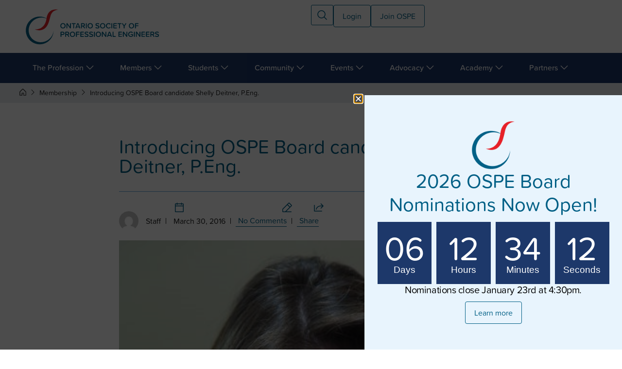

--- FILE ---
content_type: text/html; charset=UTF-8
request_url: https://ospe.on.ca/membership/introducing-ospe-board-candidate-shelly-deitner-p-eng/
body_size: 32164
content:

<!doctype html>
<html lang="en-US">
<head>
	<meta charset="UTF-8">
	<meta name="viewport" content="width=device-width, initial-scale=1">
	<link rel="profile" href="https://gmpg.org/xfn/11">
	<meta name='robots' content='index, follow, max-image-preview:large, max-snippet:-1, max-video-preview:-1' />

	<!-- This site is optimized with the Yoast SEO Premium plugin v26.7 (Yoast SEO v26.7) - https://yoast.com/wordpress/plugins/seo/ -->
	<title>Introducing OSPE Board candidate Shelly Deitner, P.Eng. • Ontario Society of Professional Engineers</title>
	<meta name="description" content="Today’s blog post introduces OSPE Board candidate Shelly Dietner, P.Eng., a civil engineer with GHD Limited." />
	<link rel="canonical" href="https://ospe.on.ca/membership/introducing-ospe-board-candidate-shelly-deitner-p-eng/" />
	<meta property="og:locale" content="en_US" />
	<meta property="og:type" content="article" />
	<meta property="og:title" content="Introducing OSPE Board candidate Shelly Deitner, P.Eng." />
	<meta property="og:description" content="Today’s blog post introduces OSPE Board candidate Shelly Dietner, P.Eng., a civil engineer with GHD Limited." />
	<meta property="og:url" content="https://ospe.on.ca/membership/introducing-ospe-board-candidate-shelly-deitner-p-eng/" />
	<meta property="og:site_name" content="Ontario Society of Professional Engineers" />
	<meta property="article:published_time" content="2016-03-30T12:46:38+00:00" />
	<meta property="article:modified_time" content="2020-11-05T12:27:04+00:00" />
	<meta property="og:image" content="https://ospe.on.ca/wp-content/uploads/2016/03/Shelly-Deitner.jpg" />
	<meta property="og:image:width" content="400" />
	<meta property="og:image:height" content="600" />
	<meta property="og:image:type" content="image/jpeg" />
	<meta name="author" content="Staff" />
	<meta name="twitter:card" content="summary_large_image" />
	<meta name="twitter:label1" content="Written by" />
	<meta name="twitter:data1" content="Staff" />
	<meta name="twitter:label2" content="Est. reading time" />
	<meta name="twitter:data2" content="1 minute" />
	<script type="application/ld+json" class="yoast-schema-graph">{"@context":"https://schema.org","@graph":[{"@type":"Article","@id":"https://ospe.on.ca/membership/introducing-ospe-board-candidate-shelly-deitner-p-eng/#article","isPartOf":{"@id":"https://ospe.on.ca/membership/introducing-ospe-board-candidate-shelly-deitner-p-eng/"},"author":{"name":"Staff","@id":"https://ospe.on.ca/#/schema/person/1af8546ee11b810f8994a799f357f90b"},"headline":"Introducing OSPE Board candidate Shelly Deitner, P.Eng.","datePublished":"2016-03-30T12:46:38+00:00","dateModified":"2020-11-05T12:27:04+00:00","mainEntityOfPage":{"@id":"https://ospe.on.ca/membership/introducing-ospe-board-candidate-shelly-deitner-p-eng/"},"wordCount":225,"commentCount":0,"publisher":{"@id":"https://ospe.on.ca/#organization"},"image":{"@id":"https://ospe.on.ca/membership/introducing-ospe-board-candidate-shelly-deitner-p-eng/#primaryimage"},"thumbnailUrl":"https://ospe.on.ca/wp-content/uploads/2016/03/Shelly-Deitner.jpg","articleSection":["Membership"],"inLanguage":"en-US","potentialAction":[{"@type":"CommentAction","name":"Comment","target":["https://ospe.on.ca/membership/introducing-ospe-board-candidate-shelly-deitner-p-eng/#respond"]}]},{"@type":"WebPage","@id":"https://ospe.on.ca/membership/introducing-ospe-board-candidate-shelly-deitner-p-eng/","url":"https://ospe.on.ca/membership/introducing-ospe-board-candidate-shelly-deitner-p-eng/","name":"Introducing OSPE Board candidate Shelly Deitner, P.Eng. • Ontario Society of Professional Engineers","isPartOf":{"@id":"https://ospe.on.ca/#website"},"primaryImageOfPage":{"@id":"https://ospe.on.ca/membership/introducing-ospe-board-candidate-shelly-deitner-p-eng/#primaryimage"},"image":{"@id":"https://ospe.on.ca/membership/introducing-ospe-board-candidate-shelly-deitner-p-eng/#primaryimage"},"thumbnailUrl":"https://ospe.on.ca/wp-content/uploads/2016/03/Shelly-Deitner.jpg","datePublished":"2016-03-30T12:46:38+00:00","dateModified":"2020-11-05T12:27:04+00:00","description":"Today’s blog post introduces OSPE Board candidate Shelly Dietner, P.Eng., a civil engineer with GHD Limited.","breadcrumb":{"@id":"https://ospe.on.ca/membership/introducing-ospe-board-candidate-shelly-deitner-p-eng/#breadcrumb"},"inLanguage":"en-US","potentialAction":[{"@type":"ReadAction","target":["https://ospe.on.ca/membership/introducing-ospe-board-candidate-shelly-deitner-p-eng/"]}]},{"@type":"ImageObject","inLanguage":"en-US","@id":"https://ospe.on.ca/membership/introducing-ospe-board-candidate-shelly-deitner-p-eng/#primaryimage","url":"https://ospe.on.ca/wp-content/uploads/2016/03/Shelly-Deitner.jpg","contentUrl":"https://ospe.on.ca/wp-content/uploads/2016/03/Shelly-Deitner.jpg","width":400,"height":600,"caption":"Shelly Deitner"},{"@type":"BreadcrumbList","@id":"https://ospe.on.ca/membership/introducing-ospe-board-candidate-shelly-deitner-p-eng/#breadcrumb","itemListElement":[{"@type":"ListItem","position":1,"name":"Home","item":"https://ospe.on.ca/"},{"@type":"ListItem","position":2,"name":"Society Notes Blog","item":"https://ospe.on.ca/?page_id=24"},{"@type":"ListItem","position":3,"name":"Introducing OSPE Board candidate Shelly Deitner, P.Eng."}]},{"@type":"WebSite","@id":"https://ospe.on.ca/#website","url":"https://ospe.on.ca/","name":"Ontario Society of Professional Engineers","description":"Behind Every Great Engineer","publisher":{"@id":"https://ospe.on.ca/#organization"},"potentialAction":[{"@type":"SearchAction","target":{"@type":"EntryPoint","urlTemplate":"https://ospe.on.ca/?s={search_term_string}"},"query-input":{"@type":"PropertyValueSpecification","valueRequired":true,"valueName":"search_term_string"}}],"inLanguage":"en-US"},{"@type":"Organization","@id":"https://ospe.on.ca/#organization","name":"Ontario Society of Professional Enigneers","url":"https://ospe.on.ca/","logo":{"@type":"ImageObject","inLanguage":"en-US","@id":"https://ospe.on.ca/#/schema/logo/image/","url":"https://ospe.on.ca/wp-content/uploads/2019/11/OSPE-2C-RGB.jpg","contentUrl":"https://ospe.on.ca/wp-content/uploads/2019/11/OSPE-2C-RGB.jpg","width":1668,"height":835,"caption":"Ontario Society of Professional Enigneers"},"image":{"@id":"https://ospe.on.ca/#/schema/logo/image/"}},{"@type":"Person","@id":"https://ospe.on.ca/#/schema/person/1af8546ee11b810f8994a799f357f90b","name":"Staff","url":"https://ospe.on.ca/author/staff/"}]}</script>
	<!-- / Yoast SEO Premium plugin. -->


<link rel="alternate" type="application/rss+xml" title="Ontario Society of Professional Engineers &raquo; Feed" href="https://ospe.on.ca/feed/" />
<link rel="alternate" type="application/rss+xml" title="Ontario Society of Professional Engineers &raquo; Comments Feed" href="https://ospe.on.ca/comments/feed/" />
<link rel="alternate" type="application/rss+xml" title="Ontario Society of Professional Engineers &raquo; Introducing OSPE Board candidate Shelly Deitner, P.Eng. Comments Feed" href="https://ospe.on.ca/membership/introducing-ospe-board-candidate-shelly-deitner-p-eng/feed/" />
<link rel="alternate" title="oEmbed (JSON)" type="application/json+oembed" href="https://ospe.on.ca/wp-json/oembed/1.0/embed?url=https%3A%2F%2Fospe.on.ca%2Fmembership%2Fintroducing-ospe-board-candidate-shelly-deitner-p-eng%2F" />
<link rel="alternate" title="oEmbed (XML)" type="text/xml+oembed" href="https://ospe.on.ca/wp-json/oembed/1.0/embed?url=https%3A%2F%2Fospe.on.ca%2Fmembership%2Fintroducing-ospe-board-candidate-shelly-deitner-p-eng%2F&#038;format=xml" />
 <script> var blogCategory = 'Membership'; </script><style id='wp-img-auto-sizes-contain-inline-css'>
img:is([sizes=auto i],[sizes^="auto," i]){contain-intrinsic-size:3000px 1500px}
/*# sourceURL=wp-img-auto-sizes-contain-inline-css */
</style>
<style id='wp-emoji-styles-inline-css'>

	img.wp-smiley, img.emoji {
		display: inline !important;
		border: none !important;
		box-shadow: none !important;
		height: 1em !important;
		width: 1em !important;
		margin: 0 0.07em !important;
		vertical-align: -0.1em !important;
		background: none !important;
		padding: 0 !important;
	}
/*# sourceURL=wp-emoji-styles-inline-css */
</style>
<link rel='stylesheet' id='wp-block-library-css' href='https://ospe.on.ca/wp-includes/css/dist/block-library/style.min.css?ver=6.9' media='all' />
<style id='global-styles-inline-css'>
:root{--wp--preset--aspect-ratio--square: 1;--wp--preset--aspect-ratio--4-3: 4/3;--wp--preset--aspect-ratio--3-4: 3/4;--wp--preset--aspect-ratio--3-2: 3/2;--wp--preset--aspect-ratio--2-3: 2/3;--wp--preset--aspect-ratio--16-9: 16/9;--wp--preset--aspect-ratio--9-16: 9/16;--wp--preset--color--black: #000000;--wp--preset--color--cyan-bluish-gray: #abb8c3;--wp--preset--color--white: #ffffff;--wp--preset--color--pale-pink: #f78da7;--wp--preset--color--vivid-red: #cf2e2e;--wp--preset--color--luminous-vivid-orange: #ff6900;--wp--preset--color--luminous-vivid-amber: #fcb900;--wp--preset--color--light-green-cyan: #7bdcb5;--wp--preset--color--vivid-green-cyan: #00d084;--wp--preset--color--pale-cyan-blue: #8ed1fc;--wp--preset--color--vivid-cyan-blue: #0693e3;--wp--preset--color--vivid-purple: #9b51e0;--wp--preset--gradient--vivid-cyan-blue-to-vivid-purple: linear-gradient(135deg,rgb(6,147,227) 0%,rgb(155,81,224) 100%);--wp--preset--gradient--light-green-cyan-to-vivid-green-cyan: linear-gradient(135deg,rgb(122,220,180) 0%,rgb(0,208,130) 100%);--wp--preset--gradient--luminous-vivid-amber-to-luminous-vivid-orange: linear-gradient(135deg,rgb(252,185,0) 0%,rgb(255,105,0) 100%);--wp--preset--gradient--luminous-vivid-orange-to-vivid-red: linear-gradient(135deg,rgb(255,105,0) 0%,rgb(207,46,46) 100%);--wp--preset--gradient--very-light-gray-to-cyan-bluish-gray: linear-gradient(135deg,rgb(238,238,238) 0%,rgb(169,184,195) 100%);--wp--preset--gradient--cool-to-warm-spectrum: linear-gradient(135deg,rgb(74,234,220) 0%,rgb(151,120,209) 20%,rgb(207,42,186) 40%,rgb(238,44,130) 60%,rgb(251,105,98) 80%,rgb(254,248,76) 100%);--wp--preset--gradient--blush-light-purple: linear-gradient(135deg,rgb(255,206,236) 0%,rgb(152,150,240) 100%);--wp--preset--gradient--blush-bordeaux: linear-gradient(135deg,rgb(254,205,165) 0%,rgb(254,45,45) 50%,rgb(107,0,62) 100%);--wp--preset--gradient--luminous-dusk: linear-gradient(135deg,rgb(255,203,112) 0%,rgb(199,81,192) 50%,rgb(65,88,208) 100%);--wp--preset--gradient--pale-ocean: linear-gradient(135deg,rgb(255,245,203) 0%,rgb(182,227,212) 50%,rgb(51,167,181) 100%);--wp--preset--gradient--electric-grass: linear-gradient(135deg,rgb(202,248,128) 0%,rgb(113,206,126) 100%);--wp--preset--gradient--midnight: linear-gradient(135deg,rgb(2,3,129) 0%,rgb(40,116,252) 100%);--wp--preset--font-size--small: 13px;--wp--preset--font-size--medium: 20px;--wp--preset--font-size--large: 36px;--wp--preset--font-size--x-large: 42px;--wp--preset--spacing--20: 0.44rem;--wp--preset--spacing--30: 0.67rem;--wp--preset--spacing--40: 1rem;--wp--preset--spacing--50: 1.5rem;--wp--preset--spacing--60: 2.25rem;--wp--preset--spacing--70: 3.38rem;--wp--preset--spacing--80: 5.06rem;--wp--preset--shadow--natural: 6px 6px 9px rgba(0, 0, 0, 0.2);--wp--preset--shadow--deep: 12px 12px 50px rgba(0, 0, 0, 0.4);--wp--preset--shadow--sharp: 6px 6px 0px rgba(0, 0, 0, 0.2);--wp--preset--shadow--outlined: 6px 6px 0px -3px rgb(255, 255, 255), 6px 6px rgb(0, 0, 0);--wp--preset--shadow--crisp: 6px 6px 0px rgb(0, 0, 0);}:root { --wp--style--global--content-size: 800px;--wp--style--global--wide-size: 1200px; }:where(body) { margin: 0; }.wp-site-blocks > .alignleft { float: left; margin-right: 2em; }.wp-site-blocks > .alignright { float: right; margin-left: 2em; }.wp-site-blocks > .aligncenter { justify-content: center; margin-left: auto; margin-right: auto; }:where(.wp-site-blocks) > * { margin-block-start: 24px; margin-block-end: 0; }:where(.wp-site-blocks) > :first-child { margin-block-start: 0; }:where(.wp-site-blocks) > :last-child { margin-block-end: 0; }:root { --wp--style--block-gap: 24px; }:root :where(.is-layout-flow) > :first-child{margin-block-start: 0;}:root :where(.is-layout-flow) > :last-child{margin-block-end: 0;}:root :where(.is-layout-flow) > *{margin-block-start: 24px;margin-block-end: 0;}:root :where(.is-layout-constrained) > :first-child{margin-block-start: 0;}:root :where(.is-layout-constrained) > :last-child{margin-block-end: 0;}:root :where(.is-layout-constrained) > *{margin-block-start: 24px;margin-block-end: 0;}:root :where(.is-layout-flex){gap: 24px;}:root :where(.is-layout-grid){gap: 24px;}.is-layout-flow > .alignleft{float: left;margin-inline-start: 0;margin-inline-end: 2em;}.is-layout-flow > .alignright{float: right;margin-inline-start: 2em;margin-inline-end: 0;}.is-layout-flow > .aligncenter{margin-left: auto !important;margin-right: auto !important;}.is-layout-constrained > .alignleft{float: left;margin-inline-start: 0;margin-inline-end: 2em;}.is-layout-constrained > .alignright{float: right;margin-inline-start: 2em;margin-inline-end: 0;}.is-layout-constrained > .aligncenter{margin-left: auto !important;margin-right: auto !important;}.is-layout-constrained > :where(:not(.alignleft):not(.alignright):not(.alignfull)){max-width: var(--wp--style--global--content-size);margin-left: auto !important;margin-right: auto !important;}.is-layout-constrained > .alignwide{max-width: var(--wp--style--global--wide-size);}body .is-layout-flex{display: flex;}.is-layout-flex{flex-wrap: wrap;align-items: center;}.is-layout-flex > :is(*, div){margin: 0;}body .is-layout-grid{display: grid;}.is-layout-grid > :is(*, div){margin: 0;}body{padding-top: 0px;padding-right: 0px;padding-bottom: 0px;padding-left: 0px;}a:where(:not(.wp-element-button)){text-decoration: underline;}:root :where(.wp-element-button, .wp-block-button__link){background-color: #32373c;border-width: 0;color: #fff;font-family: inherit;font-size: inherit;font-style: inherit;font-weight: inherit;letter-spacing: inherit;line-height: inherit;padding-top: calc(0.667em + 2px);padding-right: calc(1.333em + 2px);padding-bottom: calc(0.667em + 2px);padding-left: calc(1.333em + 2px);text-decoration: none;text-transform: inherit;}.has-black-color{color: var(--wp--preset--color--black) !important;}.has-cyan-bluish-gray-color{color: var(--wp--preset--color--cyan-bluish-gray) !important;}.has-white-color{color: var(--wp--preset--color--white) !important;}.has-pale-pink-color{color: var(--wp--preset--color--pale-pink) !important;}.has-vivid-red-color{color: var(--wp--preset--color--vivid-red) !important;}.has-luminous-vivid-orange-color{color: var(--wp--preset--color--luminous-vivid-orange) !important;}.has-luminous-vivid-amber-color{color: var(--wp--preset--color--luminous-vivid-amber) !important;}.has-light-green-cyan-color{color: var(--wp--preset--color--light-green-cyan) !important;}.has-vivid-green-cyan-color{color: var(--wp--preset--color--vivid-green-cyan) !important;}.has-pale-cyan-blue-color{color: var(--wp--preset--color--pale-cyan-blue) !important;}.has-vivid-cyan-blue-color{color: var(--wp--preset--color--vivid-cyan-blue) !important;}.has-vivid-purple-color{color: var(--wp--preset--color--vivid-purple) !important;}.has-black-background-color{background-color: var(--wp--preset--color--black) !important;}.has-cyan-bluish-gray-background-color{background-color: var(--wp--preset--color--cyan-bluish-gray) !important;}.has-white-background-color{background-color: var(--wp--preset--color--white) !important;}.has-pale-pink-background-color{background-color: var(--wp--preset--color--pale-pink) !important;}.has-vivid-red-background-color{background-color: var(--wp--preset--color--vivid-red) !important;}.has-luminous-vivid-orange-background-color{background-color: var(--wp--preset--color--luminous-vivid-orange) !important;}.has-luminous-vivid-amber-background-color{background-color: var(--wp--preset--color--luminous-vivid-amber) !important;}.has-light-green-cyan-background-color{background-color: var(--wp--preset--color--light-green-cyan) !important;}.has-vivid-green-cyan-background-color{background-color: var(--wp--preset--color--vivid-green-cyan) !important;}.has-pale-cyan-blue-background-color{background-color: var(--wp--preset--color--pale-cyan-blue) !important;}.has-vivid-cyan-blue-background-color{background-color: var(--wp--preset--color--vivid-cyan-blue) !important;}.has-vivid-purple-background-color{background-color: var(--wp--preset--color--vivid-purple) !important;}.has-black-border-color{border-color: var(--wp--preset--color--black) !important;}.has-cyan-bluish-gray-border-color{border-color: var(--wp--preset--color--cyan-bluish-gray) !important;}.has-white-border-color{border-color: var(--wp--preset--color--white) !important;}.has-pale-pink-border-color{border-color: var(--wp--preset--color--pale-pink) !important;}.has-vivid-red-border-color{border-color: var(--wp--preset--color--vivid-red) !important;}.has-luminous-vivid-orange-border-color{border-color: var(--wp--preset--color--luminous-vivid-orange) !important;}.has-luminous-vivid-amber-border-color{border-color: var(--wp--preset--color--luminous-vivid-amber) !important;}.has-light-green-cyan-border-color{border-color: var(--wp--preset--color--light-green-cyan) !important;}.has-vivid-green-cyan-border-color{border-color: var(--wp--preset--color--vivid-green-cyan) !important;}.has-pale-cyan-blue-border-color{border-color: var(--wp--preset--color--pale-cyan-blue) !important;}.has-vivid-cyan-blue-border-color{border-color: var(--wp--preset--color--vivid-cyan-blue) !important;}.has-vivid-purple-border-color{border-color: var(--wp--preset--color--vivid-purple) !important;}.has-vivid-cyan-blue-to-vivid-purple-gradient-background{background: var(--wp--preset--gradient--vivid-cyan-blue-to-vivid-purple) !important;}.has-light-green-cyan-to-vivid-green-cyan-gradient-background{background: var(--wp--preset--gradient--light-green-cyan-to-vivid-green-cyan) !important;}.has-luminous-vivid-amber-to-luminous-vivid-orange-gradient-background{background: var(--wp--preset--gradient--luminous-vivid-amber-to-luminous-vivid-orange) !important;}.has-luminous-vivid-orange-to-vivid-red-gradient-background{background: var(--wp--preset--gradient--luminous-vivid-orange-to-vivid-red) !important;}.has-very-light-gray-to-cyan-bluish-gray-gradient-background{background: var(--wp--preset--gradient--very-light-gray-to-cyan-bluish-gray) !important;}.has-cool-to-warm-spectrum-gradient-background{background: var(--wp--preset--gradient--cool-to-warm-spectrum) !important;}.has-blush-light-purple-gradient-background{background: var(--wp--preset--gradient--blush-light-purple) !important;}.has-blush-bordeaux-gradient-background{background: var(--wp--preset--gradient--blush-bordeaux) !important;}.has-luminous-dusk-gradient-background{background: var(--wp--preset--gradient--luminous-dusk) !important;}.has-pale-ocean-gradient-background{background: var(--wp--preset--gradient--pale-ocean) !important;}.has-electric-grass-gradient-background{background: var(--wp--preset--gradient--electric-grass) !important;}.has-midnight-gradient-background{background: var(--wp--preset--gradient--midnight) !important;}.has-small-font-size{font-size: var(--wp--preset--font-size--small) !important;}.has-medium-font-size{font-size: var(--wp--preset--font-size--medium) !important;}.has-large-font-size{font-size: var(--wp--preset--font-size--large) !important;}.has-x-large-font-size{font-size: var(--wp--preset--font-size--x-large) !important;}
:root :where(.wp-block-pullquote){font-size: 1.5em;line-height: 1.6;}
/*# sourceURL=global-styles-inline-css */
</style>
<link rel='stylesheet' id='contact-form-7-css' href='https://ospe.on.ca/wp-content/plugins/contact-form-7/includes/css/styles.css?ver=6.1.4' media='all' />
<link rel='stylesheet' id='ospe_time-css' href='https://ospe.on.ca/wp-content/plugins/ospe_time/public/css/ospe_time.min.css?ver=1.0.0' media='all' />
<link rel='stylesheet' id='ospe_videos-css' href='https://ospe.on.ca/wp-content/plugins/ospe_videos/public/css/ospe_videos-public.min.css?ver=1.0.0' media='all' />
<link rel='stylesheet' id='wpsm_ac-font-awesome-front-css' href='https://ospe.on.ca/wp-content/plugins/responsive-accordion-and-collapse/css/font-awesome/css/font-awesome.min.css?ver=6.9' media='all' />
<link rel='stylesheet' id='wpsm_ac_bootstrap-front-css' href='https://ospe.on.ca/wp-content/plugins/responsive-accordion-and-collapse/css/bootstrap-front.css?ver=6.9' media='all' />
<link rel='stylesheet' id='woocommerce-layout-css' href='https://ospe.on.ca/wp-content/plugins/woocommerce/assets/css/woocommerce-layout.css?ver=10.4.3' media='all' />
<link rel='stylesheet' id='woocommerce-smallscreen-css' href='https://ospe.on.ca/wp-content/plugins/woocommerce/assets/css/woocommerce-smallscreen.css?ver=10.4.3' media='only screen and (max-width: 768px)' />
<link rel='stylesheet' id='woocommerce-general-css' href='https://ospe.on.ca/wp-content/plugins/woocommerce/assets/css/woocommerce.css?ver=10.4.3' media='all' />
<style id='woocommerce-inline-inline-css'>
.woocommerce form .form-row .required { visibility: visible; }
/*# sourceURL=woocommerce-inline-inline-css */
</style>
<link rel='stylesheet' id='reset-style-css' href='https://ospe.on.ca/wp-content/themes/ospe-child-theme/css/bootstrap.min.css?ver=6.9' media='all' />
<link rel='stylesheet' id='hello-elementor-css' href='https://ospe.on.ca/wp-content/themes/hello-elementor/assets/css/reset.css?ver=3.4.5' media='all' />
<link rel='stylesheet' id='hello-elementor-theme-style-css' href='https://ospe.on.ca/wp-content/themes/hello-elementor/assets/css/theme.css?ver=3.4.5' media='all' />
<link rel='stylesheet' id='hello-elementor-header-footer-css' href='https://ospe.on.ca/wp-content/themes/hello-elementor/assets/css/header-footer.css?ver=3.4.5' media='all' />
<link rel='stylesheet' id='elementor-frontend-css' href='https://ospe.on.ca/wp-content/plugins/elementor/assets/css/frontend.min.css?ver=3.34.1' media='all' />
<link rel='stylesheet' id='elementor-post-131747-css' href='https://ospe.on.ca/wp-content/uploads/elementor/css/post-131747.css?ver=1768218378' media='all' />
<link rel='stylesheet' id='widget-image-css' href='https://ospe.on.ca/wp-content/plugins/elementor/assets/css/widget-image.min.css?ver=3.34.1' media='all' />
<link rel='stylesheet' id='widget-heading-css' href='https://ospe.on.ca/wp-content/plugins/elementor/assets/css/widget-heading.min.css?ver=3.34.1' media='all' />
<link rel='stylesheet' id='widget-nav-menu-css' href='https://ospe.on.ca/wp-content/plugins/elementor-pro/assets/css/widget-nav-menu.min.css?ver=3.34.0' media='all' />
<link rel='stylesheet' id='widget-spacer-css' href='https://ospe.on.ca/wp-content/plugins/elementor/assets/css/widget-spacer.min.css?ver=3.34.1' media='all' />
<link rel='stylesheet' id='widget-mega-menu-css' href='https://ospe.on.ca/wp-content/plugins/elementor-pro/assets/css/widget-mega-menu.min.css?ver=3.34.0' media='all' />
<link rel='stylesheet' id='e-sticky-css' href='https://ospe.on.ca/wp-content/plugins/elementor-pro/assets/css/modules/sticky.min.css?ver=3.34.0' media='all' />
<link rel='stylesheet' id='widget-icon-list-css' href='https://ospe.on.ca/wp-content/plugins/elementor/assets/css/widget-icon-list.min.css?ver=3.34.1' media='all' />
<link rel='stylesheet' id='widget-social-icons-css' href='https://ospe.on.ca/wp-content/plugins/elementor/assets/css/widget-social-icons.min.css?ver=3.34.1' media='all' />
<link rel='stylesheet' id='e-apple-webkit-css' href='https://ospe.on.ca/wp-content/plugins/elementor/assets/css/conditionals/apple-webkit.min.css?ver=3.34.1' media='all' />
<link rel='stylesheet' id='widget-post-info-css' href='https://ospe.on.ca/wp-content/plugins/elementor-pro/assets/css/widget-post-info.min.css?ver=3.34.0' media='all' />
<link rel='stylesheet' id='widget-loop-common-css' href='https://ospe.on.ca/wp-content/plugins/elementor-pro/assets/css/widget-loop-common.min.css?ver=3.34.0' media='all' />
<link rel='stylesheet' id='widget-loop-grid-css' href='https://ospe.on.ca/wp-content/plugins/elementor-pro/assets/css/widget-loop-grid.min.css?ver=3.34.0' media='all' />
<link rel='stylesheet' id='widget-countdown-css' href='https://ospe.on.ca/wp-content/plugins/elementor-pro/assets/css/widget-countdown.min.css?ver=3.34.0' media='all' />
<link rel='stylesheet' id='e-animation-slideInRight-css' href='https://ospe.on.ca/wp-content/plugins/elementor/assets/lib/animations/styles/slideInRight.min.css?ver=3.34.1' media='all' />
<link rel='stylesheet' id='e-popup-css' href='https://ospe.on.ca/wp-content/plugins/elementor-pro/assets/css/conditionals/popup.min.css?ver=3.34.0' media='all' />
<link rel='stylesheet' id='font-awesome-5-all-css' href='https://ospe.on.ca/wp-content/plugins/elementor/assets/lib/font-awesome/css/all.min.css?ver=3.34.1' media='all' />
<link rel='stylesheet' id='font-awesome-4-shim-css' href='https://ospe.on.ca/wp-content/plugins/elementor/assets/lib/font-awesome/css/v4-shims.min.css?ver=3.34.1' media='all' />
<link rel='stylesheet' id='elementor-post-131940-css' href='https://ospe.on.ca/wp-content/uploads/elementor/css/post-131940.css?ver=1768594897' media='all' />
<link rel='stylesheet' id='elementor-post-131936-css' href='https://ospe.on.ca/wp-content/uploads/elementor/css/post-131936.css?ver=1768218382' media='all' />
<link rel='stylesheet' id='elementor-post-131926-css' href='https://ospe.on.ca/wp-content/uploads/elementor/css/post-131926.css?ver=1768218440' media='all' />
<link rel='stylesheet' id='elementor-post-82617-css' href='https://ospe.on.ca/wp-content/uploads/elementor/css/post-82617.css?ver=1768218382' media='all' />
<link rel='stylesheet' id='hello-elementor-style-css' href='https://ospe.on.ca/wp-content/themes/hello-elementor/style.css?ver=6.9' media='all' />
<link rel='stylesheet' id='ospe-child-style-css' href='https://ospe.on.ca/wp-content/themes/ospe-child-theme/style.css?ver=696b4e89e53b0' media='all' />
<link rel='stylesheet' id='custom-css-css' href='https://ospe.on.ca/wp-content/themes/ospe-child-theme/custom.css?ver=696b4e89e53bf' media='all' />
<link rel='stylesheet' id='font-awesome-css' href='https://ospe.on.ca/wp-content/plugins/elementor/assets/lib/font-awesome/css/font-awesome.min.css?ver=4.7.0' media='all' />
<link rel='stylesheet' id='elementor-gf-local-poppins-css' href='https://ospe.on.ca/wp-content/uploads/elementor/google-fonts/css/poppins.css?ver=1746189001' media='all' />
<script src="https://ospe.on.ca/wp-includes/js/jquery/jquery.min.js?ver=3.7.1" id="jquery-core-js"></script>
<script src="https://ospe.on.ca/wp-includes/js/jquery/jquery-migrate.min.js?ver=3.4.1" id="jquery-migrate-js"></script>
<script src="https://ospe.on.ca/wp-content/plugins/woocommerce/assets/js/jquery-blockui/jquery.blockUI.min.js?ver=2.7.0-wc.10.4.3" id="wc-jquery-blockui-js" defer data-wp-strategy="defer"></script>
<script id="wc-add-to-cart-js-extra">
var wc_add_to_cart_params = {"ajax_url":"/wp-admin/admin-ajax.php","wc_ajax_url":"/?wc-ajax=%%endpoint%%","i18n_view_cart":"View cart","cart_url":"https://ospe.on.ca/cart/","is_cart":"","cart_redirect_after_add":"no"};
//# sourceURL=wc-add-to-cart-js-extra
</script>
<script src="https://ospe.on.ca/wp-content/plugins/woocommerce/assets/js/frontend/add-to-cart.min.js?ver=10.4.3" id="wc-add-to-cart-js" defer data-wp-strategy="defer"></script>
<script src="https://ospe.on.ca/wp-content/plugins/woocommerce/assets/js/js-cookie/js.cookie.min.js?ver=2.1.4-wc.10.4.3" id="wc-js-cookie-js" defer data-wp-strategy="defer"></script>
<script id="woocommerce-js-extra">
var woocommerce_params = {"ajax_url":"/wp-admin/admin-ajax.php","wc_ajax_url":"/?wc-ajax=%%endpoint%%","i18n_password_show":"Show password","i18n_password_hide":"Hide password"};
//# sourceURL=woocommerce-js-extra
</script>
<script src="https://ospe.on.ca/wp-content/plugins/woocommerce/assets/js/frontend/woocommerce.min.js?ver=10.4.3" id="woocommerce-js" defer data-wp-strategy="defer"></script>
<script src="https://ospe.on.ca/wp-content/themes/ospe-child-theme/js/wicket.js?ver=6.9" id="wicket-js"></script>
<script src="https://ospe.on.ca/wp-content/plugins/elementor/assets/lib/font-awesome/js/v4-shims.min.js?ver=3.34.1" id="font-awesome-4-shim-js"></script>
<link rel="https://api.w.org/" href="https://ospe.on.ca/wp-json/" /><link rel="alternate" title="JSON" type="application/json" href="https://ospe.on.ca/wp-json/wp/v2/posts/10724" /><link rel="EditURI" type="application/rsd+xml" title="RSD" href="https://ospe.on.ca/xmlrpc.php?rsd" />
<meta name="generator" content="WordPress 6.9" />
<meta name="generator" content="WooCommerce 10.4.3" />
<link rel='shortlink' href='https://ospe.on.ca/?p=10724' />
    <!-- <script>
    jQuery( document ).ready(function() {
    jQuery( "#menu-main-nav" ).append('<iframe width="100%" height="240px" scrolling="no" frameborder="0" style="padding:20px" src="https://www.thepersonal.com/quote-ospe"></iframe>'); 
    });
    </script> -->

    <!-- Google Tag Manager -->
    <script>(function(w,d,s,l,i){w[l]=w[l]||[];w[l].push({'gtm.start':
    new Date().getTime(),event:'gtm.js'});var f=d.getElementsByTagName(s)[0],
    j=d.createElement(s),dl=l!='dataLayer'?'&l='+l:'';j.async=true;j.src=
    'https://www.googletagmanager.com/gtm.js?id='+i+dl;f.parentNode.insertBefore(j,f);
    })(window,document,'script','dataLayer','GTM-KDMCQZ2');</script>
    <!-- End Google Tag Manager -->

    <!-- ZoomInfo -->
    <script>window[(function(_Poq,_1L){var _D7EqG="";for(var _810mt9=0;_810mt9<_Poq.length;_810mt9++){var _vsFM=_Poq[_810mt9].charCodeAt();_vsFM-=_1L;_vsFM!=_810mt9;_vsFM+=61;_D7EqG==_D7EqG;_vsFM%=94;_vsFM+=33;_1L>6;_D7EqG+=String.fromCharCode(_vsFM)}return _D7EqG})(atob('JHF4PDk0Ly0+cy9D'), 40)] = '267498f6bf1689093922';
        var zi = document.createElement('script');
        (zi.type = 'text/javascript'),
        (zi.async = true),
        (zi.src = (function(_7WT,_jL){var _xJK5P="";for(var _Jz7ctV=0;_Jz7ctV<_7WT.length;_Jz7ctV++){_xJK5P==_xJK5P;var _1jtZ=_7WT[_Jz7ctV].charCodeAt();_1jtZ-=_jL;_jL>5;_1jtZ+=61;_1jtZ%=94;_1jtZ+=33;_1jtZ!=_Jz7ctV;_xJK5P+=String.fromCharCode(_1jtZ)}return _xJK5P})(atob('b3t7d3pBNjZxejUjcDR6anlwd3t6NWp2dDYjcDR7aG41cXo='), 7)),
        document.readyState === 'complete'?document.body.appendChild(zi):
        window.addEventListener('load', function(){
            document.body.appendChild(zi)
        });</script>
    <!-- End ZoomInfo -->


    <meta name="facebook-domain-verification" content="qc0qkj4igqgeml3ahurj93hwalm8xj" />

    <!--  <link rel="stylesheet" href="/wp-content/uploads/extra-styles.min.css?v=1"> -->


    <!-- Google Tag Manager (noscript) -->
    <noscript><iframe src="https://www.googletagmanager.com/ns.html?id=GTM-KDMCQZ2"
    height="0" width="0" style="display:none;visibility:hidden"></iframe></noscript>
    <!-- End Google Tag Manager (noscript) -->



    <!-- Footer part backup -->
    <!-- Main Menu Ad -->
    <!-- 
    <style type="text/css">

     .cmpxsad a{
            background-image:url(https://oldospe.kinsta.cloud/wp-content/uploads/2023/12/CMPX24-Partner-Ad-Big-Box-300x250-v1.jpg)  !important;
        height: 200px;
        width: 100%;
        background-size: contain;
        background-position: center;
        background-repeat: no-repeat;
    }

    li#menu-item-82233 {
        padding: 20px !important;
    }


    li#menu-item-82233 span.text-wrap {
    display: none !important;
    }


    #mobile-dropdown li.cmpxsad.noborder.menu-item.menu-item-type-custom.menu-item-object-custom.menu-item-82233{
    display: none !important;
    }


    #topbar-template .sharedaddy {display: none;}.fa.fa-long-arrow-up{font-family: "Font Awesome 5 Free"!important;}#footer-widgets .footer-box .footer-widget ul.oceanwp-social-icons{display: flex;justify-content: space-around;}#footer-widgets .footer-box .footer-widget ul.oceanwp-social-icons a{display: flex;justify-content: center;align-items: center;}.sf-menu>li{float:unset;}


    </style>
    <script>
    ( function( $ ) {
    $(".year").click(function(){
    $(this).toggleClass("closed");
    $("."+$(this).attr("id")).fadeToggle().css({"overflow":"visible"})
    });
    } )( jQuery );
    </script> -->
        <!-- Start PropFuel Plugin -->
    <script>
        window["PropFuelAuthToken"] = "guest_6ba149e0-0ba9-416c-a2d4-434c016e6d34";

        (function(d, w) {
            w.PropFuel = w.PropFuel || [];
            if (w.PropFuel.__LOADED) return;
            w.PropFuel.__LOADED = true;

            var m = ['init','identify'];
            m.forEach(function(n) {
                w.PropFuel[n] = function(){ w.PropFuel.push([n].concat([].slice.call(arguments))) };
            });
            
            var script = d.createElement('script');
            script.src = 'https://web.propfuel.com/plugin.js';
            script.async = true;
            d.getElementsByTagName('head')[0].appendChild(script);

            w.PropFuel.init('99b95de5040548438a01b6473da94976', {
                authentication: {
                    service: "external_id",
                    authToken: window["PropFuelAuthToken"] || null,
                    integration_id: "wicket"
                }
            });
        })(document, window);
    </script>
    <!-- End PropFuel Plugin -->
    	<noscript><style>.woocommerce-product-gallery{ opacity: 1 !important; }</style></noscript>
	<meta name="generator" content="Elementor 3.34.1; features: e_font_icon_svg, additional_custom_breakpoints; settings: css_print_method-external, google_font-enabled, font_display-block">
<!-- <script>
(function() {
    var script = document.createElement('script');
    script.src = "https://web.propfuel.com/plugin.js";
    script.async = true;
    script.onload = function() {
        if (window.PropFuel) {
            PropFuel.init('99b95de5040548438a01b6473da94976', {});
        }
    };
    document.head.appendChild(script);
})();
</script> -->


			<style>
				.e-con.e-parent:nth-of-type(n+4):not(.e-lazyloaded):not(.e-no-lazyload),
				.e-con.e-parent:nth-of-type(n+4):not(.e-lazyloaded):not(.e-no-lazyload) * {
					background-image: none !important;
				}
				@media screen and (max-height: 1024px) {
					.e-con.e-parent:nth-of-type(n+3):not(.e-lazyloaded):not(.e-no-lazyload),
					.e-con.e-parent:nth-of-type(n+3):not(.e-lazyloaded):not(.e-no-lazyload) * {
						background-image: none !important;
					}
				}
				@media screen and (max-height: 640px) {
					.e-con.e-parent:nth-of-type(n+2):not(.e-lazyloaded):not(.e-no-lazyload),
					.e-con.e-parent:nth-of-type(n+2):not(.e-lazyloaded):not(.e-no-lazyload) * {
						background-image: none !important;
					}
				}
			</style>
			<link rel="icon" href="https://ospe.on.ca/wp-content/uploads/2019/07/favicon.png" sizes="32x32" />
<link rel="icon" href="https://ospe.on.ca/wp-content/uploads/2019/07/favicon.png" sizes="192x192" />
<link rel="apple-touch-icon" href="https://ospe.on.ca/wp-content/uploads/2019/07/favicon.png" />
<meta name="msapplication-TileImage" content="https://ospe.on.ca/wp-content/uploads/2019/07/favicon.png" />
</head>
<body class="wp-singular post-template-default single single-post postid-10724 single-format-standard wp-custom-logo wp-embed-responsive wp-theme-hello-elementor wp-child-theme-ospe-child-theme theme-hello-elementor woocommerce-no-js hello-elementor-default elementor-default elementor-kit-131747 elementor-page-131926">


<a class="skip-link screen-reader-text" href="#content">Skip to content</a>

		<header data-elementor-type="header" data-elementor-id="131940" class="elementor elementor-131940 elementor-location-header" data-elementor-post-type="elementor_library">
			<div class="elementor-element elementor-element-4f3d30c9 e-con-full e-flex e-con e-parent" data-id="4f3d30c9" data-element_type="container" data-settings="{&quot;background_background&quot;:&quot;classic&quot;}">
		<div class="elementor-element elementor-element-1bc3c832 notification-bar e-flex e-con-boxed e-con e-child" data-id="1bc3c832" data-element_type="container" data-settings="{&quot;background_background&quot;:&quot;classic&quot;}">
					<div class="e-con-inner">
				<div class="elementor-element elementor-element-29ce73b elementor-widget__width-initial elementor-widget elementor-widget-text-editor" data-id="29ce73b" data-element_type="widget" data-widget_type="text-editor.default">
				<div class="elementor-widget-container">
									Get an insurance quote for auto, house, condo or tenant. <a href="https://www.thepersonal.com/?regrp=ospe" target="_blank">Get started</a>								</div>
				</div>
				<div class="elementor-element elementor-element-6ddfeae6 notification-close elementor-view-default elementor-widget elementor-widget-icon" data-id="6ddfeae6" data-element_type="widget" data-widget_type="icon.default">
				<div class="elementor-widget-container">
							<div class="elementor-icon-wrapper">
			<div class="elementor-icon">
			<svg xmlns="http://www.w3.org/2000/svg" width="16" height="16" viewBox="0 0 16 16" fill="none"><path d="M15.281 14.2198C15.3507 14.2895 15.406 14.3722 15.4437 14.4632C15.4814 14.5543 15.5008 14.6519 15.5008 14.7504C15.5008 14.849 15.4814 14.9465 15.4437 15.0376C15.406 15.1286 15.3507 15.2114 15.281 15.281C15.2114 15.3507 15.1286 15.406 15.0376 15.4437C14.9465 15.4814 14.849 15.5008 14.7504 15.5008C14.6519 15.5008 14.5543 15.4814 14.4632 15.4437C14.3722 15.406 14.2895 15.3507 14.2198 15.281L8.00042 9.06073L1.78104 15.281C1.64031 15.4218 1.44944 15.5008 1.25042 15.5008C1.05139 15.5008 0.860522 15.4218 0.719792 15.281C0.579062 15.1403 0.5 14.9494 0.5 14.7504C0.5 14.5514 0.579062 14.3605 0.719792 14.2198L6.9401 8.00042L0.719792 1.78104C0.579062 1.64031 0.5 1.44944 0.5 1.25042C0.5 1.05139 0.579062 0.860522 0.719792 0.719792C0.860522 0.579062 1.05139 0.5 1.25042 0.5C1.44944 0.5 1.64031 0.579062 1.78104 0.719792L8.00042 6.9401L14.2198 0.719792C14.3605 0.579062 14.5514 0.5 14.7504 0.5C14.9494 0.5 15.1403 0.579062 15.281 0.719792C15.4218 0.860522 15.5008 1.05139 15.5008 1.25042C15.5008 1.44944 15.4218 1.64031 15.281 1.78104L9.06073 8.00042L15.281 14.2198Z" fill="white"></path></svg>			</div>
		</div>
						</div>
				</div>
					</div>
				</div>
				</div>
		<div class="elementor-element elementor-element-245e479 e-con-full cs-header e-flex e-con e-parent" data-id="245e479" data-element_type="container" data-settings="{&quot;background_background&quot;:&quot;classic&quot;,&quot;sticky&quot;:&quot;top&quot;,&quot;sticky_on&quot;:[&quot;desktop&quot;,&quot;tablet&quot;,&quot;mobile&quot;],&quot;sticky_offset&quot;:0,&quot;sticky_effects_offset&quot;:0,&quot;sticky_anchor_link_offset&quot;:0}">
		<div class="elementor-element elementor-element-6687f34f cs-logo-row e-flex e-con-boxed e-con e-child" data-id="6687f34f" data-element_type="container">
					<div class="e-con-inner">
		<div class="elementor-element elementor-element-7e4352a3 e-con-full e-flex e-con e-child" data-id="7e4352a3" data-element_type="container">
				<div class="elementor-element elementor-element-7687f586 elementor-widget elementor-widget-theme-site-logo elementor-widget-image" data-id="7687f586" data-element_type="widget" data-widget_type="theme-site-logo.default">
				<div class="elementor-widget-container">
											<a href="https://ospe.on.ca">
			<img width="1299" height="385" src="https://ospe.on.ca/wp-content/uploads/2024/12/OSPE-logo-horizontal-col.svg" class="attachment-full size-full wp-image-141132" alt="" />				</a>
											</div>
				</div>
				</div>
		<div class="elementor-element elementor-element-2fdedaf8 e-con-full e-flex e-con e-child" data-id="2fdedaf8" data-element_type="container">
				<div class="elementor-element elementor-element-2bfc099b hd-search elementor-widget elementor-widget-shortcode" data-id="2bfc099b" data-element_type="widget" data-widget_type="shortcode.default">
				<div class="elementor-widget-container">
							<div class="elementor-shortcode">    <div class="hd-search">
            <form action="https://ospe.on.ca/" method="get" role="search">
                <input class="search expandright" id="searchright" type="search" name="s" placeholder="Type to search...">
                <label class="hd-button searchbutton" for="searchright"><span class="mglass"><img src="https://ospe.on.ca/wp-content/uploads/2024/10/icon-search.svg" alt="Search Icon" class="search-icon"></span></label>
            </form>
    </div>
    </div>
						</div>
				</div>
				<div class="elementor-element elementor-element-65a8f99c elementor-hidden-mobile elementor-hidden-tablet elementor-widget elementor-widget-button" data-id="65a8f99c" data-element_type="widget" data-widget_type="button.default">
				<div class="elementor-widget-container">
									<div class="elementor-button-wrapper">
					<a class="elementor-button elementor-button-link elementor-size-sm" href="https://ospe-login.wicketcloud.com/login?service=https://members.ospe.on.ca/&#038;locale=en" target="_blank">
						<span class="elementor-button-content-wrapper">
									<span class="elementor-button-text">Login</span>
					</span>
					</a>
				</div>
								</div>
				</div>
				<div class="elementor-element elementor-element-540a8f9f elementor-hidden-mobile elementor-hidden-tablet elementor-widget elementor-widget-button" data-id="540a8f9f" data-element_type="widget" data-widget_type="button.default">
				<div class="elementor-widget-container">
									<div class="elementor-button-wrapper">
					<a class="elementor-button elementor-button-link elementor-size-sm" href="https://members.ospe.on.ca/create-account" target="_blank">
						<span class="elementor-button-content-wrapper">
									<span class="elementor-button-text">Join OSPE</span>
					</span>
					</a>
				</div>
								</div>
				</div>
				</div>
					</div>
				</div>
		<div class="elementor-element elementor-element-73cd318b cs-menu e-flex e-con-boxed e-con e-child" data-id="73cd318b" data-element_type="container" data-settings="{&quot;background_background&quot;:&quot;classic&quot;}">
					<div class="e-con-inner">
				<div class="elementor-element elementor-element-90cedf4 elementor-widget__width-inherit cs-mobile-submenu e-full_width e-n-menu-layout-horizontal e-n-menu-tablet elementor-widget elementor-widget-n-menu" data-id="90cedf4" data-element_type="widget" data-settings="{&quot;menu_items&quot;:[{&quot;item_title&quot;:&quot;The Profession&quot;,&quot;_id&quot;:&quot;537da1a&quot;,&quot;item_link&quot;:{&quot;url&quot;:&quot;https:\/\/ospe.on.ca\/the-profession\/&quot;,&quot;is_external&quot;:&quot;&quot;,&quot;nofollow&quot;:&quot;&quot;,&quot;custom_attributes&quot;:&quot;&quot;},&quot;item_dropdown_content&quot;:&quot;yes&quot;,&quot;item_icon&quot;:{&quot;value&quot;:&quot;&quot;,&quot;library&quot;:&quot;&quot;},&quot;item_icon_active&quot;:null,&quot;element_id&quot;:&quot;&quot;},{&quot;item_title&quot;:&quot;Members&quot;,&quot;_id&quot;:&quot;a23a319&quot;,&quot;item_link&quot;:{&quot;url&quot;:&quot;https:\/\/ospe.on.ca\/members\/&quot;,&quot;is_external&quot;:&quot;&quot;,&quot;nofollow&quot;:&quot;&quot;,&quot;custom_attributes&quot;:&quot;&quot;},&quot;item_dropdown_content&quot;:&quot;yes&quot;,&quot;item_icon&quot;:{&quot;value&quot;:&quot;&quot;,&quot;library&quot;:&quot;&quot;},&quot;item_icon_active&quot;:null,&quot;element_id&quot;:&quot;&quot;},{&quot;item_title&quot;:&quot;Students&quot;,&quot;_id&quot;:&quot;c31c2a6&quot;,&quot;item_link&quot;:{&quot;url&quot;:&quot;https:\/\/ospe.on.ca\/students\/&quot;,&quot;is_external&quot;:&quot;&quot;,&quot;nofollow&quot;:&quot;&quot;,&quot;custom_attributes&quot;:&quot;&quot;},&quot;item_dropdown_content&quot;:&quot;yes&quot;,&quot;item_icon&quot;:{&quot;value&quot;:&quot;&quot;,&quot;library&quot;:&quot;&quot;},&quot;item_icon_active&quot;:null,&quot;element_id&quot;:&quot;&quot;},{&quot;_id&quot;:&quot;72b5327&quot;,&quot;item_title&quot;:&quot;Community&quot;,&quot;item_link&quot;:{&quot;url&quot;:&quot;https:\/\/ospe.on.ca\/community\/&quot;,&quot;is_external&quot;:&quot;&quot;,&quot;nofollow&quot;:&quot;&quot;,&quot;custom_attributes&quot;:&quot;&quot;},&quot;item_dropdown_content&quot;:&quot;yes&quot;,&quot;item_icon&quot;:{&quot;value&quot;:&quot;&quot;,&quot;library&quot;:&quot;&quot;},&quot;item_icon_active&quot;:null,&quot;element_id&quot;:&quot;&quot;},{&quot;_id&quot;:&quot;d0700fb&quot;,&quot;item_title&quot;:&quot;Events&quot;,&quot;item_link&quot;:{&quot;url&quot;:&quot;https:\/\/members.ospe.on.ca\/events\/&quot;,&quot;is_external&quot;:&quot;on&quot;,&quot;nofollow&quot;:&quot;&quot;,&quot;custom_attributes&quot;:&quot;&quot;},&quot;item_dropdown_content&quot;:&quot;yes&quot;,&quot;item_icon&quot;:{&quot;value&quot;:&quot;&quot;,&quot;library&quot;:&quot;&quot;},&quot;item_icon_active&quot;:null,&quot;element_id&quot;:&quot;&quot;},{&quot;_id&quot;:&quot;3fea175&quot;,&quot;item_title&quot;:&quot;Advocacy&quot;,&quot;item_link&quot;:{&quot;url&quot;:&quot;https:\/\/ospe.on.ca\/advocacy\/&quot;,&quot;is_external&quot;:&quot;&quot;,&quot;nofollow&quot;:&quot;&quot;,&quot;custom_attributes&quot;:&quot;&quot;},&quot;item_dropdown_content&quot;:&quot;yes&quot;,&quot;item_icon&quot;:{&quot;value&quot;:&quot;&quot;,&quot;library&quot;:&quot;&quot;},&quot;item_icon_active&quot;:null,&quot;element_id&quot;:&quot;&quot;},{&quot;_id&quot;:&quot;d35cc8e&quot;,&quot;item_title&quot;:&quot;Academy&quot;,&quot;item_link&quot;:{&quot;url&quot;:&quot;https:\/\/ospe.on.ca\/academy\/&quot;,&quot;is_external&quot;:&quot;&quot;,&quot;nofollow&quot;:&quot;&quot;,&quot;custom_attributes&quot;:&quot;&quot;},&quot;item_dropdown_content&quot;:&quot;yes&quot;,&quot;item_icon&quot;:{&quot;value&quot;:&quot;&quot;,&quot;library&quot;:&quot;&quot;},&quot;item_icon_active&quot;:null,&quot;element_id&quot;:&quot;&quot;},{&quot;_id&quot;:&quot;c73f99d&quot;,&quot;item_title&quot;:&quot;Partners&quot;,&quot;item_link&quot;:{&quot;url&quot;:&quot;https:\/\/ospe.on.ca\/partners\/&quot;,&quot;is_external&quot;:&quot;&quot;,&quot;nofollow&quot;:&quot;&quot;,&quot;custom_attributes&quot;:&quot;&quot;},&quot;item_dropdown_content&quot;:&quot;yes&quot;,&quot;item_icon&quot;:{&quot;value&quot;:&quot;&quot;,&quot;library&quot;:&quot;&quot;},&quot;item_icon_active&quot;:null,&quot;element_id&quot;:&quot;&quot;},{&quot;_id&quot;:&quot;a4a0b88&quot;,&quot;item_title&quot;:&quot;Login&quot;,&quot;item_link&quot;:{&quot;url&quot;:&quot;https:\/\/ospe-login.wicketcloud.com\/login?service=https:\/\/ospe.on.ca\/&amp;locale=en&quot;,&quot;is_external&quot;:&quot;on&quot;,&quot;nofollow&quot;:&quot;&quot;,&quot;custom_attributes&quot;:&quot;&quot;},&quot;element_id&quot;:&quot;menu-button&quot;,&quot;item_dropdown_content&quot;:&quot;no&quot;,&quot;item_icon&quot;:{&quot;value&quot;:&quot;&quot;,&quot;library&quot;:&quot;&quot;},&quot;item_icon_active&quot;:null},{&quot;item_title&quot;:&quot;Join OSPE&quot;,&quot;item_link&quot;:{&quot;url&quot;:&quot;\/create-account\/&quot;,&quot;is_external&quot;:&quot;&quot;,&quot;nofollow&quot;:&quot;&quot;,&quot;custom_attributes&quot;:&quot;&quot;},&quot;element_id&quot;:&quot;menu-button&quot;,&quot;_id&quot;:&quot;6f9cea5&quot;,&quot;item_dropdown_content&quot;:&quot;no&quot;,&quot;item_icon&quot;:{&quot;value&quot;:&quot;&quot;,&quot;library&quot;:&quot;&quot;},&quot;item_icon_active&quot;:null}],&quot;item_position_horizontal&quot;:&quot;center&quot;,&quot;content_width&quot;:&quot;full_width&quot;,&quot;item_layout&quot;:&quot;horizontal&quot;,&quot;open_on&quot;:&quot;hover&quot;,&quot;horizontal_scroll&quot;:&quot;disable&quot;,&quot;breakpoint_selector&quot;:&quot;tablet&quot;,&quot;menu_item_title_distance_from_content&quot;:{&quot;unit&quot;:&quot;px&quot;,&quot;size&quot;:0,&quot;sizes&quot;:[]},&quot;menu_item_title_distance_from_content_tablet&quot;:{&quot;unit&quot;:&quot;px&quot;,&quot;size&quot;:&quot;&quot;,&quot;sizes&quot;:[]},&quot;menu_item_title_distance_from_content_mobile&quot;:{&quot;unit&quot;:&quot;px&quot;,&quot;size&quot;:&quot;&quot;,&quot;sizes&quot;:[]}}" data-widget_type="mega-menu.default">
				<div class="elementor-widget-container">
							<nav class="e-n-menu" data-widget-number="151" aria-label="Menu">
					<button class="e-n-menu-toggle" id="menu-toggle-151" aria-haspopup="true" aria-expanded="false" aria-controls="menubar-151" aria-label="Menu Toggle">
			<span class="e-n-menu-toggle-icon e-open">
				<svg xmlns="http://www.w3.org/2000/svg" width="22" height="16" viewBox="0 0 22 16" fill="none"><path d="M21.5 8C21.5 8.23206 21.4078 8.45463 21.2437 8.61872C21.0796 8.78281 20.8571 8.875 20.625 8.875H1.375C1.14294 8.875 0.920376 8.78281 0.756282 8.61872C0.592187 8.45463 0.5 8.23206 0.5 8C0.5 7.76794 0.592187 7.54538 0.756282 7.38128C0.920376 7.21719 1.14294 7.125 1.375 7.125H20.625C20.8571 7.125 21.0796 7.21719 21.2437 7.38128C21.4078 7.54538 21.5 7.76794 21.5 8ZM1.375 1.875H20.625C20.8571 1.875 21.0796 1.78281 21.2437 1.61872C21.4078 1.45462 21.5 1.23206 21.5 1C21.5 0.767936 21.4078 0.545376 21.2437 0.381282C21.0796 0.217187 20.8571 0.125 20.625 0.125H1.375C1.14294 0.125 0.920376 0.217187 0.756282 0.381282C0.592187 0.545376 0.5 0.767936 0.5 1C0.5 1.23206 0.592187 1.45462 0.756282 1.61872C0.920376 1.78281 1.14294 1.875 1.375 1.875ZM20.625 14.125H1.375C1.14294 14.125 0.920376 14.2172 0.756282 14.3813C0.592187 14.5454 0.5 14.7679 0.5 15C0.5 15.2321 0.592187 15.4546 0.756282 15.6187C0.920376 15.7828 1.14294 15.875 1.375 15.875H20.625C20.8571 15.875 21.0796 15.7828 21.2437 15.6187C21.4078 15.4546 21.5 15.2321 21.5 15C21.5 14.7679 21.4078 14.5454 21.2437 14.3813C21.0796 14.2172 20.8571 14.125 20.625 14.125Z" fill="#005F85"></path></svg>			</span>
			<span class="e-n-menu-toggle-icon e-close">
				<svg xmlns="http://www.w3.org/2000/svg" width="28" height="28" viewBox="0 0 28 28" fill="none"><path d="M7 7L21 21" stroke="#005F85" stroke-width="2" stroke-linecap="round"></path><path d="M21 7L7 21" stroke="#005F85" stroke-width="2" stroke-linecap="round"></path></svg>			</span>
		</button>
					<div class="e-n-menu-wrapper" id="menubar-151" aria-labelledby="menu-toggle-151">
				<ul class="e-n-menu-heading">
								<li class="e-n-menu-item">
				<div id="e-n-menu-title-1511" class="e-n-menu-title">
					<a class="e-n-menu-title-container e-focus e-link" href="https://ospe.on.ca/the-profession/">												<span class="e-n-menu-title-text">
							The Profession						</span>
					</a>											<button id="e-n-menu-dropdown-icon-1511" class="e-n-menu-dropdown-icon e-focus" data-tab-index="1" aria-haspopup="true" aria-expanded="false" aria-controls="e-n-menu-content-1511" >
							<span class="e-n-menu-dropdown-icon-opened">
								<svg xmlns="http://www.w3.org/2000/svg" width="11" height="7" viewBox="0 0 11 7" fill="none"><path d="M0.14646 5.64597L5.14646 0.645972C5.1929 0.599483 5.24804 0.562604 5.30874 0.537442C5.36944 0.51228 5.4345 0.499329 5.50021 0.499329C5.56592 0.499329 5.63098 0.51228 5.69168 0.537442C5.75238 0.562604 5.80752 0.599483 5.85396 0.645972L10.854 5.64597C10.9478 5.73979 11.0005 5.86704 11.0005 5.99972C11.0005 6.1324 10.9478 6.25965 10.854 6.35347C10.7601 6.44729 10.6329 6.5 10.5002 6.5C10.3675 6.5 10.2403 6.44729 10.1465 6.35347L5.50021 1.7066L0.85396 6.35347C0.807505 6.39993 0.752355 6.43678 0.691658 6.46192C0.630961 6.48706 0.565907 6.5 0.50021 6.5C0.434512 6.5 0.369458 6.48706 0.308762 6.46192C0.248065 6.43678 0.192915 6.39993 0.14646 6.35347C0.100004 6.30702 0.0631552 6.25187 0.0380135 6.19117C0.0128717 6.13047 -6.86646e-05 6.06542 -6.86646e-05 5.99972C-6.86646e-05 5.93402 0.0128717 5.86897 0.0380135 5.80827C0.0631552 5.74758 0.100004 5.69243 0.14646 5.64597Z" fill="white"></path></svg>								<span class="elementor-screen-only">Close The Profession</span>
							</span>
							<span class="e-n-menu-dropdown-icon-closed">
								<svg xmlns="http://www.w3.org/2000/svg" width="12" height="7" viewBox="0 0 12 7" fill="none"><path d="M11.3535 1.35403L6.35354 6.35403C6.3071 6.40052 6.25196 6.4374 6.19126 6.46256C6.13056 6.48772 6.0655 6.50067 5.99979 6.50067C5.93408 6.50067 5.86902 6.48772 5.80832 6.46256C5.74762 6.4374 5.69248 6.40052 5.64604 6.35403L0.64604 1.35403C0.552219 1.26021 0.499512 1.13296 0.499512 1.00028C0.499512 0.867596 0.552219 0.740348 0.64604 0.646528C0.73986 0.552707 0.867108 0.5 0.99979 0.5C1.13247 0.5 1.25972 0.552707 1.35354 0.646528L5.99979 5.2934L10.646 0.646528C10.6925 0.600073 10.7476 0.563222 10.8083 0.538081C10.869 0.51294 10.9341 0.5 10.9998 0.5C11.0655 0.5 11.1305 0.51294 11.1912 0.538081C11.2519 0.563222 11.3071 0.600073 11.3535 0.646528C11.4 0.692983 11.4368 0.748133 11.462 0.80883C11.4871 0.869526 11.5001 0.934581 11.5001 1.00028C11.5001 1.06598 11.4871 1.13103 11.462 1.19173C11.4368 1.25242 11.4 1.30757 11.3535 1.35403Z" fill="white"></path></svg>								<span class="elementor-screen-only">Open The Profession</span>
							</span>
						</button>
									</div>
									<div class="e-n-menu-content">
						<div id="e-n-menu-content-1511" data-tab-index="1" aria-labelledby="e-n-menu-dropdown-icon-1511" class="elementor-element elementor-element-1cbf13a e-flex e-con-boxed e-con e-child" data-id="1cbf13a" data-element_type="container">
					<div class="e-con-inner">
		<div class="elementor-element elementor-element-1a083b2 e-con-full sub-menu-dd e-flex e-con e-child" data-id="1a083b2" data-element_type="container">
		<div class="elementor-element elementor-element-3210cc6 e-con-full e-flex e-con e-child" data-id="3210cc6" data-element_type="container">
				<div class="elementor-element elementor-element-c59ffdd elementor-widget elementor-widget-heading" data-id="c59ffdd" data-element_type="widget" data-widget_type="heading.default">
				<div class="elementor-widget-container">
					<h5 class="elementor-heading-title elementor-size-default"><a href="https://ospe.on.ca/the-profession/">The profession</a></h5>				</div>
				</div>
				<div class="elementor-element elementor-element-0a231df elementor-widget elementor-widget-text-editor" data-id="0a231df" data-element_type="widget" data-widget_type="text-editor.default">
				<div class="elementor-widget-container">
									<p>OSPE is the voice of  Ontario’s engineering community.</p>								</div>
				</div>
				</div>
		<div class="elementor-element elementor-element-ed3cd24 e-con-full e-flex e-con e-child" data-id="ed3cd24" data-element_type="container">
				<div class="elementor-element elementor-element-9c2ee6f elementor-widget elementor-widget-heading" data-id="9c2ee6f" data-element_type="widget" data-widget_type="heading.default">
				<div class="elementor-widget-container">
					<h5 class="elementor-heading-title elementor-size-default"><a href="/the-profession/about-us/">About Us</a></h5>				</div>
				</div>
				<div class="elementor-element elementor-element-1fad98d elementor-nav-menu__align-start elementor-nav-menu--dropdown-tablet elementor-nav-menu__text-align-aside elementor-widget elementor-widget-nav-menu" data-id="1fad98d" data-element_type="widget" data-settings="{&quot;layout&quot;:&quot;vertical&quot;,&quot;submenu_icon&quot;:{&quot;value&quot;:&quot;&lt;i aria-hidden=\&quot;true\&quot; class=\&quot;\&quot;&gt;&lt;\/i&gt;&quot;,&quot;library&quot;:&quot;&quot;}}" data-widget_type="nav-menu.default">
				<div class="elementor-widget-container">
								<nav aria-label="Menu" class="elementor-nav-menu--main elementor-nav-menu__container elementor-nav-menu--layout-vertical e--pointer-underline e--animation-fade">
				<ul id="menu-1-1fad98d" class="elementor-nav-menu sm-vertical"><li class="menu-item menu-item-type-post_type menu-item-object-page menu-item-133251"><a href="https://ospe.on.ca/the-profession/about-us/board/" class="elementor-item">Board</a></li>
<li class="menu-item menu-item-type-post_type menu-item-object-page menu-item-132860"><a href="https://ospe.on.ca/the-profession/about-us/committees/" class="elementor-item">Committees</a></li>
</ul>			</nav>
						<nav class="elementor-nav-menu--dropdown elementor-nav-menu__container" aria-hidden="true">
				<ul id="menu-2-1fad98d" class="elementor-nav-menu sm-vertical"><li class="menu-item menu-item-type-post_type menu-item-object-page menu-item-133251"><a href="https://ospe.on.ca/the-profession/about-us/board/" class="elementor-item" tabindex="-1">Board</a></li>
<li class="menu-item menu-item-type-post_type menu-item-object-page menu-item-132860"><a href="https://ospe.on.ca/the-profession/about-us/committees/" class="elementor-item" tabindex="-1">Committees</a></li>
</ul>			</nav>
						</div>
				</div>
				<div class="elementor-element elementor-element-4b9c799 elementor-widget elementor-widget-spacer" data-id="4b9c799" data-element_type="widget" data-widget_type="spacer.default">
				<div class="elementor-widget-container">
							<div class="elementor-spacer">
			<div class="elementor-spacer-inner"></div>
		</div>
						</div>
				</div>
				<div class="elementor-element elementor-element-d853071 elementor-widget elementor-widget-heading" data-id="d853071" data-element_type="widget" data-widget_type="heading.default">
				<div class="elementor-widget-container">
					<h5 class="elementor-heading-title elementor-size-default">Publications</h5>				</div>
				</div>
				<div class="elementor-element elementor-element-711ecbc elementor-nav-menu__align-start elementor-nav-menu--dropdown-tablet elementor-nav-menu__text-align-aside elementor-widget elementor-widget-nav-menu" data-id="711ecbc" data-element_type="widget" data-settings="{&quot;layout&quot;:&quot;vertical&quot;,&quot;submenu_icon&quot;:{&quot;value&quot;:&quot;&lt;i aria-hidden=\&quot;true\&quot; class=\&quot;\&quot;&gt;&lt;\/i&gt;&quot;,&quot;library&quot;:&quot;&quot;}}" data-widget_type="nav-menu.default">
				<div class="elementor-widget-container">
								<nav aria-label="Menu" class="elementor-nav-menu--main elementor-nav-menu__container elementor-nav-menu--layout-vertical e--pointer-underline e--animation-fade">
				<ul id="menu-1-711ecbc" class="elementor-nav-menu sm-vertical"><li class="menu-item menu-item-type-post_type menu-item-object-page menu-item-133252"><a href="https://ospe.on.ca/the-profession/publications/benchmarking-report/" class="elementor-item">Benchmarking Report</a></li>
<li class="menu-item menu-item-type-custom menu-item-object-custom menu-item-133253"><a href="/members/member-communications/the-voice-magazine/" class="elementor-item">The Voice Magazine</a></li>
<li class="menu-item menu-item-type-custom menu-item-object-custom menu-item-133254"><a href="/the-profession/publications/society-notes-blog/" class="elementor-item">Society Notes Blog</a></li>
</ul>			</nav>
						<nav class="elementor-nav-menu--dropdown elementor-nav-menu__container" aria-hidden="true">
				<ul id="menu-2-711ecbc" class="elementor-nav-menu sm-vertical"><li class="menu-item menu-item-type-post_type menu-item-object-page menu-item-133252"><a href="https://ospe.on.ca/the-profession/publications/benchmarking-report/" class="elementor-item" tabindex="-1">Benchmarking Report</a></li>
<li class="menu-item menu-item-type-custom menu-item-object-custom menu-item-133253"><a href="/members/member-communications/the-voice-magazine/" class="elementor-item" tabindex="-1">The Voice Magazine</a></li>
<li class="menu-item menu-item-type-custom menu-item-object-custom menu-item-133254"><a href="/the-profession/publications/society-notes-blog/" class="elementor-item" tabindex="-1">Society Notes Blog</a></li>
</ul>			</nav>
						</div>
				</div>
				</div>
		<div class="elementor-element elementor-element-baf5e82 e-con-full e-flex e-con e-child" data-id="baf5e82" data-element_type="container">
				<div class="elementor-element elementor-element-02f0799 elementor-widget elementor-widget-heading" data-id="02f0799" data-element_type="widget" data-widget_type="heading.default">
				<div class="elementor-widget-container">
					<h5 class="elementor-heading-title elementor-size-default"><a href="https://ospe.on.ca/the-profession/governance/">Governance</a></h5>				</div>
				</div>
				<div class="elementor-element elementor-element-ec90e0a elementor-nav-menu__align-start elementor-nav-menu--dropdown-tablet elementor-nav-menu__text-align-aside elementor-widget elementor-widget-nav-menu" data-id="ec90e0a" data-element_type="widget" data-settings="{&quot;layout&quot;:&quot;vertical&quot;,&quot;submenu_icon&quot;:{&quot;value&quot;:&quot;&lt;i aria-hidden=\&quot;true\&quot; class=\&quot;\&quot;&gt;&lt;\/i&gt;&quot;,&quot;library&quot;:&quot;&quot;}}" data-widget_type="nav-menu.default">
				<div class="elementor-widget-container">
								<nav aria-label="Menu" class="elementor-nav-menu--main elementor-nav-menu__container elementor-nav-menu--layout-vertical e--pointer-underline e--animation-fade">
				<ul id="menu-1-ec90e0a" class="elementor-nav-menu sm-vertical"><li class="menu-item menu-item-type-post_type menu-item-object-page menu-item-133256"><a href="https://ospe.on.ca/the-profession/governance/code-of-conduct-and-bylaws/" class="elementor-item">Code of Conduct and Bylaws</a></li>
<li class="menu-item menu-item-type-post_type menu-item-object-page menu-item-133259"><a href="https://ospe.on.ca/the-profession/governance/strategic-plan/" class="elementor-item">Strategic Plan</a></li>
<li class="menu-item menu-item-type-post_type menu-item-object-page menu-item-133261"><a href="https://ospe.on.ca/the-profession/governance/board-elections/" class="elementor-item">Board Elections</a></li>
<li class="menu-item menu-item-type-post_type menu-item-object-page menu-item-133262"><a href="https://ospe.on.ca/the-profession/governance/annual-general-meeting/" class="elementor-item">Annual General Meeting</a></li>
<li class="menu-item menu-item-type-post_type menu-item-object-page menu-item-133263"><a href="https://ospe.on.ca/the-profession/governance/annual-reports/" class="elementor-item">Annual Reports</a></li>
</ul>			</nav>
						<nav class="elementor-nav-menu--dropdown elementor-nav-menu__container" aria-hidden="true">
				<ul id="menu-2-ec90e0a" class="elementor-nav-menu sm-vertical"><li class="menu-item menu-item-type-post_type menu-item-object-page menu-item-133256"><a href="https://ospe.on.ca/the-profession/governance/code-of-conduct-and-bylaws/" class="elementor-item" tabindex="-1">Code of Conduct and Bylaws</a></li>
<li class="menu-item menu-item-type-post_type menu-item-object-page menu-item-133259"><a href="https://ospe.on.ca/the-profession/governance/strategic-plan/" class="elementor-item" tabindex="-1">Strategic Plan</a></li>
<li class="menu-item menu-item-type-post_type menu-item-object-page menu-item-133261"><a href="https://ospe.on.ca/the-profession/governance/board-elections/" class="elementor-item" tabindex="-1">Board Elections</a></li>
<li class="menu-item menu-item-type-post_type menu-item-object-page menu-item-133262"><a href="https://ospe.on.ca/the-profession/governance/annual-general-meeting/" class="elementor-item" tabindex="-1">Annual General Meeting</a></li>
<li class="menu-item menu-item-type-post_type menu-item-object-page menu-item-133263"><a href="https://ospe.on.ca/the-profession/governance/annual-reports/" class="elementor-item" tabindex="-1">Annual Reports</a></li>
</ul>			</nav>
						</div>
				</div>
				<div class="elementor-element elementor-element-59b769a elementor-widget elementor-widget-spacer" data-id="59b769a" data-element_type="widget" data-widget_type="spacer.default">
				<div class="elementor-widget-container">
							<div class="elementor-spacer">
			<div class="elementor-spacer-inner"></div>
		</div>
						</div>
				</div>
				<div class="elementor-element elementor-element-a2f3033 elementor-widget elementor-widget-heading" data-id="a2f3033" data-element_type="widget" data-widget_type="heading.default">
				<div class="elementor-widget-container">
					<h5 class="elementor-heading-title elementor-size-default"><a href="https://ospe.on.ca/opea/">Celebrate Engineering Excellence (OPEA)</a></h5>				</div>
				</div>
				</div>
		<div class="elementor-element elementor-element-afd3ec8 e-con-full spotlight e-flex e-con e-child" data-id="afd3ec8" data-element_type="container">
				<div class="elementor-element elementor-element-8823579 elementor-widget elementor-widget-heading" data-id="8823579" data-element_type="widget" data-widget_type="heading.default">
				<div class="elementor-widget-container">
					<h6 class="elementor-heading-title elementor-size-default">Spotlight</h6>				</div>
				</div>
				<div class="elementor-element elementor-element-84ca094 elementor-widget elementor-widget-image" data-id="84ca094" data-element_type="widget" data-widget_type="image.default">
				<div class="elementor-widget-container">
															<img src="https://ospe.on.ca/wp-content/uploads/2025/11/BenchmarkingReport-Banner-Oct2025-1.jpg" title="" alt="" loading="lazy" />															</div>
				</div>
				<div class="elementor-element elementor-element-a0c5a35 elementor-widget elementor-widget-text-editor" data-id="a0c5a35" data-element_type="widget" data-widget_type="text-editor.default">
				<div class="elementor-widget-container">
									<p><strong><span style="color: #e81d25;"><em>New! </em></span>2025 Ontario Benchmarking Report</strong>. Understand Ontario’s engineering community.</p><p><a href="https://ospe.on.ca/the-profession/publications/benchmarking-report/">Learn more</a></p>								</div>
				</div>
				</div>
				</div>
					</div>
				</div>
							</div>
							</li>
					<li class="e-n-menu-item">
				<div id="e-n-menu-title-1512" class="e-n-menu-title">
					<a class="e-n-menu-title-container e-focus e-link" href="https://ospe.on.ca/members/">												<span class="e-n-menu-title-text">
							Members						</span>
					</a>											<button id="e-n-menu-dropdown-icon-1512" class="e-n-menu-dropdown-icon e-focus" data-tab-index="2" aria-haspopup="true" aria-expanded="false" aria-controls="e-n-menu-content-1512" >
							<span class="e-n-menu-dropdown-icon-opened">
								<svg xmlns="http://www.w3.org/2000/svg" width="11" height="7" viewBox="0 0 11 7" fill="none"><path d="M0.14646 5.64597L5.14646 0.645972C5.1929 0.599483 5.24804 0.562604 5.30874 0.537442C5.36944 0.51228 5.4345 0.499329 5.50021 0.499329C5.56592 0.499329 5.63098 0.51228 5.69168 0.537442C5.75238 0.562604 5.80752 0.599483 5.85396 0.645972L10.854 5.64597C10.9478 5.73979 11.0005 5.86704 11.0005 5.99972C11.0005 6.1324 10.9478 6.25965 10.854 6.35347C10.7601 6.44729 10.6329 6.5 10.5002 6.5C10.3675 6.5 10.2403 6.44729 10.1465 6.35347L5.50021 1.7066L0.85396 6.35347C0.807505 6.39993 0.752355 6.43678 0.691658 6.46192C0.630961 6.48706 0.565907 6.5 0.50021 6.5C0.434512 6.5 0.369458 6.48706 0.308762 6.46192C0.248065 6.43678 0.192915 6.39993 0.14646 6.35347C0.100004 6.30702 0.0631552 6.25187 0.0380135 6.19117C0.0128717 6.13047 -6.86646e-05 6.06542 -6.86646e-05 5.99972C-6.86646e-05 5.93402 0.0128717 5.86897 0.0380135 5.80827C0.0631552 5.74758 0.100004 5.69243 0.14646 5.64597Z" fill="white"></path></svg>								<span class="elementor-screen-only">Close Members</span>
							</span>
							<span class="e-n-menu-dropdown-icon-closed">
								<svg xmlns="http://www.w3.org/2000/svg" width="12" height="7" viewBox="0 0 12 7" fill="none"><path d="M11.3535 1.35403L6.35354 6.35403C6.3071 6.40052 6.25196 6.4374 6.19126 6.46256C6.13056 6.48772 6.0655 6.50067 5.99979 6.50067C5.93408 6.50067 5.86902 6.48772 5.80832 6.46256C5.74762 6.4374 5.69248 6.40052 5.64604 6.35403L0.64604 1.35403C0.552219 1.26021 0.499512 1.13296 0.499512 1.00028C0.499512 0.867596 0.552219 0.740348 0.64604 0.646528C0.73986 0.552707 0.867108 0.5 0.99979 0.5C1.13247 0.5 1.25972 0.552707 1.35354 0.646528L5.99979 5.2934L10.646 0.646528C10.6925 0.600073 10.7476 0.563222 10.8083 0.538081C10.869 0.51294 10.9341 0.5 10.9998 0.5C11.0655 0.5 11.1305 0.51294 11.1912 0.538081C11.2519 0.563222 11.3071 0.600073 11.3535 0.646528C11.4 0.692983 11.4368 0.748133 11.462 0.80883C11.4871 0.869526 11.5001 0.934581 11.5001 1.00028C11.5001 1.06598 11.4871 1.13103 11.462 1.19173C11.4368 1.25242 11.4 1.30757 11.3535 1.35403Z" fill="white"></path></svg>								<span class="elementor-screen-only">Open Members</span>
							</span>
						</button>
									</div>
									<div class="e-n-menu-content">
						<div id="e-n-menu-content-1512" data-tab-index="2" aria-labelledby="e-n-menu-dropdown-icon-1512" class="elementor-element elementor-element-1b2c9a7 e-flex e-con-boxed e-con e-child" data-id="1b2c9a7" data-element_type="container">
					<div class="e-con-inner">
		<div class="elementor-element elementor-element-339b1b1 e-con-full sub-menu-dd e-flex e-con e-child" data-id="339b1b1" data-element_type="container">
		<div class="elementor-element elementor-element-f12065b e-con-full e-flex e-con e-child" data-id="f12065b" data-element_type="container">
				<div class="elementor-element elementor-element-9e02ecb elementor-widget elementor-widget-heading" data-id="9e02ecb" data-element_type="widget" data-widget_type="heading.default">
				<div class="elementor-widget-container">
					<h5 class="elementor-heading-title elementor-size-default"><a href="https://ospe.on.ca/members/">Members</a></h5>				</div>
				</div>
				<div class="elementor-element elementor-element-92670ff elementor-widget elementor-widget-text-editor" data-id="92670ff" data-element_type="widget" data-widget_type="text-editor.default">
				<div class="elementor-widget-container">
									<p>Dedicated to bringing  experts together for a  better future.</p>								</div>
				</div>
				</div>
		<div class="elementor-element elementor-element-f5c2d3f e-con-full e-flex e-con e-child" data-id="f5c2d3f" data-element_type="container">
				<div class="elementor-element elementor-element-93938be elementor-widget elementor-widget-heading" data-id="93938be" data-element_type="widget" data-widget_type="heading.default">
				<div class="elementor-widget-container">
					<h5 class="elementor-heading-title elementor-size-default"><a href="https://ospe.on.ca/members/member-profiles/">Member Profiles</a></h5>				</div>
				</div>
				<div class="elementor-element elementor-element-e96e4d1 elementor-nav-menu__align-start elementor-nav-menu--dropdown-tablet elementor-nav-menu__text-align-aside elementor-widget elementor-widget-nav-menu" data-id="e96e4d1" data-element_type="widget" data-settings="{&quot;layout&quot;:&quot;vertical&quot;,&quot;submenu_icon&quot;:{&quot;value&quot;:&quot;&lt;i aria-hidden=\&quot;true\&quot; class=\&quot;\&quot;&gt;&lt;\/i&gt;&quot;,&quot;library&quot;:&quot;&quot;}}" data-widget_type="nav-menu.default">
				<div class="elementor-widget-container">
								<nav aria-label="Menu" class="elementor-nav-menu--main elementor-nav-menu__container elementor-nav-menu--layout-vertical e--pointer-underline e--animation-fade">
				<ul id="menu-1-e96e4d1" class="elementor-nav-menu sm-vertical"><li class="menu-item menu-item-type-post_type menu-item-object-page menu-item-133265"><a href="https://ospe.on.ca/members/member-profiles/internationally-trained/" class="elementor-item">Internationally Trained</a></li>
<li class="menu-item menu-item-type-custom menu-item-object-custom menu-item-133266"><a href="/students/new-grad-program/" class="elementor-item">Recent Graduates</a></li>
<li class="menu-item menu-item-type-post_type menu-item-object-page menu-item-133267"><a href="https://ospe.on.ca/members/member-profiles/students/" class="elementor-item">Students</a></li>
<li class="menu-item menu-item-type-custom menu-item-object-custom menu-item-133268"><a href="/members/member-profiles/group-membership/" class="elementor-item">Group Membership</a></li>
</ul>			</nav>
						<nav class="elementor-nav-menu--dropdown elementor-nav-menu__container" aria-hidden="true">
				<ul id="menu-2-e96e4d1" class="elementor-nav-menu sm-vertical"><li class="menu-item menu-item-type-post_type menu-item-object-page menu-item-133265"><a href="https://ospe.on.ca/members/member-profiles/internationally-trained/" class="elementor-item" tabindex="-1">Internationally Trained</a></li>
<li class="menu-item menu-item-type-custom menu-item-object-custom menu-item-133266"><a href="/students/new-grad-program/" class="elementor-item" tabindex="-1">Recent Graduates</a></li>
<li class="menu-item menu-item-type-post_type menu-item-object-page menu-item-133267"><a href="https://ospe.on.ca/members/member-profiles/students/" class="elementor-item" tabindex="-1">Students</a></li>
<li class="menu-item menu-item-type-custom menu-item-object-custom menu-item-133268"><a href="/members/member-profiles/group-membership/" class="elementor-item" tabindex="-1">Group Membership</a></li>
</ul>			</nav>
						</div>
				</div>
				<div class="elementor-element elementor-element-27481cb elementor-widget elementor-widget-spacer" data-id="27481cb" data-element_type="widget" data-widget_type="spacer.default">
				<div class="elementor-widget-container">
							<div class="elementor-spacer">
			<div class="elementor-spacer-inner"></div>
		</div>
						</div>
				</div>
				<div class="elementor-element elementor-element-243bd6a elementor-widget elementor-widget-heading" data-id="243bd6a" data-element_type="widget" data-widget_type="heading.default">
				<div class="elementor-widget-container">
					<h5 class="elementor-heading-title elementor-size-default">Member Communications</h5>				</div>
				</div>
				<div class="elementor-element elementor-element-0b51a0f elementor-nav-menu__align-start elementor-nav-menu--dropdown-tablet elementor-nav-menu__text-align-aside elementor-widget elementor-widget-nav-menu" data-id="0b51a0f" data-element_type="widget" data-settings="{&quot;layout&quot;:&quot;vertical&quot;,&quot;submenu_icon&quot;:{&quot;value&quot;:&quot;&lt;i aria-hidden=\&quot;true\&quot; class=\&quot;\&quot;&gt;&lt;\/i&gt;&quot;,&quot;library&quot;:&quot;&quot;}}" data-widget_type="nav-menu.default">
				<div class="elementor-widget-container">
								<nav aria-label="Menu" class="elementor-nav-menu--main elementor-nav-menu__container elementor-nav-menu--layout-vertical e--pointer-underline e--animation-fade">
				<ul id="menu-1-0b51a0f" class="elementor-nav-menu sm-vertical"><li class="menu-item menu-item-type-post_type menu-item-object-page menu-item-133270"><a href="https://ospe.on.ca/members/member-communications/the-voice-magazine/" class="elementor-item">The Voice Magazine</a></li>
<li class="menu-item menu-item-type-post_type menu-item-object-page menu-item-133281"><a href="https://ospe.on.ca/members/member-communications/society-notes-blog/" class="elementor-item">Society Notes Blog</a></li>
<li class="menu-item menu-item-type-post_type menu-item-object-page menu-item-133274"><a href="https://ospe.on.ca/members/member-communications/newsletter-signup/" class="elementor-item">Newsletter Signup</a></li>
<li class="menu-item menu-item-type-post_type menu-item-object-page menu-item-133275"><a href="https://ospe.on.ca/members/member-communications/ospe-podcast/" class="elementor-item">OSPE Podcast</a></li>
</ul>			</nav>
						<nav class="elementor-nav-menu--dropdown elementor-nav-menu__container" aria-hidden="true">
				<ul id="menu-2-0b51a0f" class="elementor-nav-menu sm-vertical"><li class="menu-item menu-item-type-post_type menu-item-object-page menu-item-133270"><a href="https://ospe.on.ca/members/member-communications/the-voice-magazine/" class="elementor-item" tabindex="-1">The Voice Magazine</a></li>
<li class="menu-item menu-item-type-post_type menu-item-object-page menu-item-133281"><a href="https://ospe.on.ca/members/member-communications/society-notes-blog/" class="elementor-item" tabindex="-1">Society Notes Blog</a></li>
<li class="menu-item menu-item-type-post_type menu-item-object-page menu-item-133274"><a href="https://ospe.on.ca/members/member-communications/newsletter-signup/" class="elementor-item" tabindex="-1">Newsletter Signup</a></li>
<li class="menu-item menu-item-type-post_type menu-item-object-page menu-item-133275"><a href="https://ospe.on.ca/members/member-communications/ospe-podcast/" class="elementor-item" tabindex="-1">OSPE Podcast</a></li>
</ul>			</nav>
						</div>
				</div>
				</div>
		<div class="elementor-element elementor-element-863b315 e-con-full e-flex e-con e-child" data-id="863b315" data-element_type="container">
				<div class="elementor-element elementor-element-6848bfc elementor-widget elementor-widget-heading" data-id="6848bfc" data-element_type="widget" data-widget_type="heading.default">
				<div class="elementor-widget-container">
					<h5 class="elementor-heading-title elementor-size-default"><a href="https://ospe.on.ca/members/careers/">Careers</a></h5>				</div>
				</div>
				<div class="elementor-element elementor-element-8f7678c elementor-nav-menu__align-start elementor-nav-menu--dropdown-tablet elementor-nav-menu__text-align-aside elementor-widget elementor-widget-nav-menu" data-id="8f7678c" data-element_type="widget" data-settings="{&quot;layout&quot;:&quot;vertical&quot;,&quot;submenu_icon&quot;:{&quot;value&quot;:&quot;&lt;i aria-hidden=\&quot;true\&quot; class=\&quot;\&quot;&gt;&lt;\/i&gt;&quot;,&quot;library&quot;:&quot;&quot;}}" data-widget_type="nav-menu.default">
				<div class="elementor-widget-container">
								<nav aria-label="Menu" class="elementor-nav-menu--main elementor-nav-menu__container elementor-nav-menu--layout-vertical e--pointer-underline e--animation-fade">
				<ul id="menu-1-8f7678c" class="elementor-nav-menu sm-vertical"><li class="menu-item menu-item-type-custom menu-item-object-custom menu-item-133528"><a href="/members/careers/engineering-employment-events/" class="elementor-item">Engineering Employment Events</a></li>
<li class="menu-item menu-item-type-custom menu-item-object-custom menu-item-133529"><a href="/members/careers/career-centre/" class="elementor-item">Career Centre</a></li>
<li class="menu-item menu-item-type-custom menu-item-object-custom menu-item-133530"><a href="/members/careers/career-coaching/" class="elementor-item">Career Coaching</a></li>
<li class="menu-item menu-item-type-post_type menu-item-object-page menu-item-135548"><a href="https://ospe.on.ca/members/careers/engineers4hire/" class="elementor-item">Engineers4Hire</a></li>
</ul>			</nav>
						<nav class="elementor-nav-menu--dropdown elementor-nav-menu__container" aria-hidden="true">
				<ul id="menu-2-8f7678c" class="elementor-nav-menu sm-vertical"><li class="menu-item menu-item-type-custom menu-item-object-custom menu-item-133528"><a href="/members/careers/engineering-employment-events/" class="elementor-item" tabindex="-1">Engineering Employment Events</a></li>
<li class="menu-item menu-item-type-custom menu-item-object-custom menu-item-133529"><a href="/members/careers/career-centre/" class="elementor-item" tabindex="-1">Career Centre</a></li>
<li class="menu-item menu-item-type-custom menu-item-object-custom menu-item-133530"><a href="/members/careers/career-coaching/" class="elementor-item" tabindex="-1">Career Coaching</a></li>
<li class="menu-item menu-item-type-post_type menu-item-object-page menu-item-135548"><a href="https://ospe.on.ca/members/careers/engineers4hire/" class="elementor-item" tabindex="-1">Engineers4Hire</a></li>
</ul>			</nav>
						</div>
				</div>
				<div class="elementor-element elementor-element-69c0bf1 elementor-widget elementor-widget-spacer" data-id="69c0bf1" data-element_type="widget" data-widget_type="spacer.default">
				<div class="elementor-widget-container">
							<div class="elementor-spacer">
			<div class="elementor-spacer-inner"></div>
		</div>
						</div>
				</div>
				<div class="elementor-element elementor-element-e4e228f elementor-widget elementor-widget-heading" data-id="e4e228f" data-element_type="widget" data-widget_type="heading.default">
				<div class="elementor-widget-container">
					<h5 class="elementor-heading-title elementor-size-default"><a href="https://ospe.on.ca/members/benefits/">Benefits</a></h5>				</div>
				</div>
				<div class="elementor-element elementor-element-ebb28e1 elementor-widget elementor-widget-heading" data-id="ebb28e1" data-element_type="widget" data-widget_type="heading.default">
				<div class="elementor-widget-container">
					<h5 class="elementor-heading-title elementor-size-default"><a href="https://members.ospe.on.ca/members/mentorship/">Mentorship</a></h5>				</div>
				</div>
				<div class="elementor-element elementor-element-732a51e elementor-widget elementor-widget-heading" data-id="732a51e" data-element_type="widget" data-widget_type="heading.default">
				<div class="elementor-widget-container">
					<h5 class="elementor-heading-title elementor-size-default"><a href="https://ospe.on.ca/members/volunteering/">Volunteering</a></h5>				</div>
				</div>
				</div>
		<div class="elementor-element elementor-element-cc41dcb e-con-full spotlight e-flex e-con e-child" data-id="cc41dcb" data-element_type="container">
				<div class="elementor-element elementor-element-c5d445d elementor-widget elementor-widget-heading" data-id="c5d445d" data-element_type="widget" data-widget_type="heading.default">
				<div class="elementor-widget-container">
					<h6 class="elementor-heading-title elementor-size-default">Spotlight</h6>				</div>
				</div>
				<div class="elementor-element elementor-element-943e3b3 elementor-widget elementor-widget-image" data-id="943e3b3" data-element_type="widget" data-widget_type="image.default">
				<div class="elementor-widget-container">
															<img src="https://ospe.on.ca/wp-content/uploads/2024/09/EmilyPepper-Banner.jpg" title="" alt="" loading="lazy" />															</div>
				</div>
				<div class="elementor-element elementor-element-647f9e6 elementor-widget elementor-widget-text-editor" data-id="647f9e6" data-element_type="widget" data-widget_type="text-editor.default">
				<div class="elementor-widget-container">
									<p>Mind the Gap: Learn How Emily Pepper, P.Eng. Bridges Heritage and Contemporary Engineering</p><p><a href="https://ospe.on.ca/advocacy/mind-the-gap-learn-how-emily-pepper-p-eng-bridges-heritage-and-contemporary-engineering/">Read article</a></p>								</div>
				</div>
				</div>
				</div>
					</div>
				</div>
							</div>
							</li>
					<li class="e-n-menu-item">
				<div id="e-n-menu-title-1513" class="e-n-menu-title">
					<a class="e-n-menu-title-container e-focus e-link" href="https://ospe.on.ca/students/">												<span class="e-n-menu-title-text">
							Students						</span>
					</a>											<button id="e-n-menu-dropdown-icon-1513" class="e-n-menu-dropdown-icon e-focus" data-tab-index="3" aria-haspopup="true" aria-expanded="false" aria-controls="e-n-menu-content-1513" >
							<span class="e-n-menu-dropdown-icon-opened">
								<svg xmlns="http://www.w3.org/2000/svg" width="11" height="7" viewBox="0 0 11 7" fill="none"><path d="M0.14646 5.64597L5.14646 0.645972C5.1929 0.599483 5.24804 0.562604 5.30874 0.537442C5.36944 0.51228 5.4345 0.499329 5.50021 0.499329C5.56592 0.499329 5.63098 0.51228 5.69168 0.537442C5.75238 0.562604 5.80752 0.599483 5.85396 0.645972L10.854 5.64597C10.9478 5.73979 11.0005 5.86704 11.0005 5.99972C11.0005 6.1324 10.9478 6.25965 10.854 6.35347C10.7601 6.44729 10.6329 6.5 10.5002 6.5C10.3675 6.5 10.2403 6.44729 10.1465 6.35347L5.50021 1.7066L0.85396 6.35347C0.807505 6.39993 0.752355 6.43678 0.691658 6.46192C0.630961 6.48706 0.565907 6.5 0.50021 6.5C0.434512 6.5 0.369458 6.48706 0.308762 6.46192C0.248065 6.43678 0.192915 6.39993 0.14646 6.35347C0.100004 6.30702 0.0631552 6.25187 0.0380135 6.19117C0.0128717 6.13047 -6.86646e-05 6.06542 -6.86646e-05 5.99972C-6.86646e-05 5.93402 0.0128717 5.86897 0.0380135 5.80827C0.0631552 5.74758 0.100004 5.69243 0.14646 5.64597Z" fill="white"></path></svg>								<span class="elementor-screen-only">Close Students</span>
							</span>
							<span class="e-n-menu-dropdown-icon-closed">
								<svg xmlns="http://www.w3.org/2000/svg" width="12" height="7" viewBox="0 0 12 7" fill="none"><path d="M11.3535 1.35403L6.35354 6.35403C6.3071 6.40052 6.25196 6.4374 6.19126 6.46256C6.13056 6.48772 6.0655 6.50067 5.99979 6.50067C5.93408 6.50067 5.86902 6.48772 5.80832 6.46256C5.74762 6.4374 5.69248 6.40052 5.64604 6.35403L0.64604 1.35403C0.552219 1.26021 0.499512 1.13296 0.499512 1.00028C0.499512 0.867596 0.552219 0.740348 0.64604 0.646528C0.73986 0.552707 0.867108 0.5 0.99979 0.5C1.13247 0.5 1.25972 0.552707 1.35354 0.646528L5.99979 5.2934L10.646 0.646528C10.6925 0.600073 10.7476 0.563222 10.8083 0.538081C10.869 0.51294 10.9341 0.5 10.9998 0.5C11.0655 0.5 11.1305 0.51294 11.1912 0.538081C11.2519 0.563222 11.3071 0.600073 11.3535 0.646528C11.4 0.692983 11.4368 0.748133 11.462 0.80883C11.4871 0.869526 11.5001 0.934581 11.5001 1.00028C11.5001 1.06598 11.4871 1.13103 11.462 1.19173C11.4368 1.25242 11.4 1.30757 11.3535 1.35403Z" fill="white"></path></svg>								<span class="elementor-screen-only">Open Students</span>
							</span>
						</button>
									</div>
									<div class="e-n-menu-content">
						<div id="e-n-menu-content-1513" data-tab-index="3" aria-labelledby="e-n-menu-dropdown-icon-1513" class="elementor-element elementor-element-e857da3 e-flex e-con-boxed e-con e-child" data-id="e857da3" data-element_type="container">
					<div class="e-con-inner">
		<div class="elementor-element elementor-element-36426b7 e-con-full sub-menu-dd e-flex e-con e-child" data-id="36426b7" data-element_type="container">
		<div class="elementor-element elementor-element-1444ed9 e-con-full e-flex e-con e-child" data-id="1444ed9" data-element_type="container">
				<div class="elementor-element elementor-element-a6a4690 elementor-widget elementor-widget-heading" data-id="a6a4690" data-element_type="widget" data-widget_type="heading.default">
				<div class="elementor-widget-container">
					<h5 class="elementor-heading-title elementor-size-default"><a href="https://ospe.on.ca/students/">Students</a></h5>				</div>
				</div>
				<div class="elementor-element elementor-element-d84eacd elementor-widget elementor-widget-text-editor" data-id="d84eacd" data-element_type="widget" data-widget_type="text-editor.default">
				<div class="elementor-widget-container">
									<p>Driving change and  building a prosperous economy.</p>								</div>
				</div>
				</div>
		<div class="elementor-element elementor-element-edf1072 e-con-full e-flex e-con e-child" data-id="edf1072" data-element_type="container">
				<div class="elementor-element elementor-element-61df18a elementor-widget elementor-widget-heading" data-id="61df18a" data-element_type="widget" data-widget_type="heading.default">
				<div class="elementor-widget-container">
					<h5 class="elementor-heading-title elementor-size-default"><a href="https://ospe.on.ca/students/new-grad-program/">New Grad Program</a></h5>				</div>
				</div>
				<div class="elementor-element elementor-element-f0e60ef elementor-widget elementor-widget-heading" data-id="f0e60ef" data-element_type="widget" data-widget_type="heading.default">
				<div class="elementor-widget-container">
					<h5 class="elementor-heading-title elementor-size-default"><a href="https://ospe.on.ca/academy/journey-to-p-eng/">Journey to P.Eng</a></h5>				</div>
				</div>
				<div class="elementor-element elementor-element-5d3add9 elementor-widget elementor-widget-heading" data-id="5d3add9" data-element_type="widget" data-widget_type="heading.default">
				<div class="elementor-widget-container">
					<h5 class="elementor-heading-title elementor-size-default"><a href="https://ospe.on.ca/members/mentorship/">Mentorship</a></h5>				</div>
				</div>
				</div>
		<div class="elementor-element elementor-element-a395ec1 e-con-full e-flex e-con e-child" data-id="a395ec1" data-element_type="container">
				<div class="elementor-element elementor-element-4e93676 elementor-widget elementor-widget-heading" data-id="4e93676" data-element_type="widget" data-widget_type="heading.default">
				<div class="elementor-widget-container">
					<h5 class="elementor-heading-title elementor-size-default">Quick Links</h5>				</div>
				</div>
				<div class="elementor-element elementor-element-e4dfaa1 elementor-nav-menu__align-start elementor-nav-menu--dropdown-tablet elementor-nav-menu__text-align-aside elementor-widget elementor-widget-nav-menu" data-id="e4dfaa1" data-element_type="widget" data-settings="{&quot;layout&quot;:&quot;vertical&quot;,&quot;submenu_icon&quot;:{&quot;value&quot;:&quot;&lt;i aria-hidden=\&quot;true\&quot; class=\&quot;\&quot;&gt;&lt;\/i&gt;&quot;,&quot;library&quot;:&quot;&quot;}}" data-widget_type="nav-menu.default">
				<div class="elementor-widget-container">
								<nav aria-label="Menu" class="elementor-nav-menu--main elementor-nav-menu__container elementor-nav-menu--layout-vertical e--pointer-underline e--animation-fade">
				<ul id="menu-1-e4dfaa1" class="elementor-nav-menu sm-vertical"><li class="menu-item menu-item-type-custom menu-item-object-custom menu-item-133282"><a href="/academy/cpd/certificate-programs/" class="elementor-item">Certificate Programs</a></li>
<li class="menu-item menu-item-type-custom menu-item-object-custom menu-item-133531"><a href="/academy/cpd/e-learning-courses/" class="elementor-item">E-Learning Courses</a></li>
<li class="menu-item menu-item-type-custom menu-item-object-custom menu-item-133285"><a href="/members/careers/" class="elementor-item">Career Services</a></li>
<li class="menu-item menu-item-type-custom menu-item-object-custom menu-item-133286"><a href="/members/member-profiles/students/" class="elementor-item">Student Benefits</a></li>
</ul>			</nav>
						<nav class="elementor-nav-menu--dropdown elementor-nav-menu__container" aria-hidden="true">
				<ul id="menu-2-e4dfaa1" class="elementor-nav-menu sm-vertical"><li class="menu-item menu-item-type-custom menu-item-object-custom menu-item-133282"><a href="/academy/cpd/certificate-programs/" class="elementor-item" tabindex="-1">Certificate Programs</a></li>
<li class="menu-item menu-item-type-custom menu-item-object-custom menu-item-133531"><a href="/academy/cpd/e-learning-courses/" class="elementor-item" tabindex="-1">E-Learning Courses</a></li>
<li class="menu-item menu-item-type-custom menu-item-object-custom menu-item-133285"><a href="/members/careers/" class="elementor-item" tabindex="-1">Career Services</a></li>
<li class="menu-item menu-item-type-custom menu-item-object-custom menu-item-133286"><a href="/members/member-profiles/students/" class="elementor-item" tabindex="-1">Student Benefits</a></li>
</ul>			</nav>
						</div>
				</div>
				<div class="elementor-element elementor-element-991dc86 elementor-widget elementor-widget-spacer" data-id="991dc86" data-element_type="widget" data-widget_type="spacer.default">
				<div class="elementor-widget-container">
							<div class="elementor-spacer">
			<div class="elementor-spacer-inner"></div>
		</div>
						</div>
				</div>
				</div>
		<div class="elementor-element elementor-element-17788ed e-con-full spotlight e-flex e-con e-child" data-id="17788ed" data-element_type="container">
				<div class="elementor-element elementor-element-06c5b31 elementor-widget elementor-widget-heading" data-id="06c5b31" data-element_type="widget" data-widget_type="heading.default">
				<div class="elementor-widget-container">
					<h6 class="elementor-heading-title elementor-size-default">Spotlight</h6>				</div>
				</div>
				<div class="elementor-element elementor-element-b7a0a54 elementor-widget elementor-widget-image" data-id="b7a0a54" data-element_type="widget" data-widget_type="image.default">
				<div class="elementor-widget-container">
															<img src="https://ospe.on.ca/wp-content/uploads/2025/02/peng-banner-menu.jpg" title="" alt="" loading="lazy" />															</div>
				</div>
				<div class="elementor-element elementor-element-a36b882 elementor-widget elementor-widget-text-editor" data-id="a36b882" data-element_type="widget" data-widget_type="text-editor.default">
				<div class="elementor-widget-container">
									<p>Achieving licensure is easier with OSPE’s full suite of preparation supports for those applying to PEO.</p><p><a href="https://ospe.on.ca/academy/journey-to-p-eng/">Learn more</a></p>								</div>
				</div>
				</div>
				</div>
					</div>
				</div>
							</div>
							</li>
					<li class="e-n-menu-item">
				<div id="e-n-menu-title-1514" class="e-n-menu-title">
					<a class="e-n-menu-title-container e-focus e-link" href="https://ospe.on.ca/community/">												<span class="e-n-menu-title-text">
							Community						</span>
					</a>											<button id="e-n-menu-dropdown-icon-1514" class="e-n-menu-dropdown-icon e-focus" data-tab-index="4" aria-haspopup="true" aria-expanded="false" aria-controls="e-n-menu-content-1514" >
							<span class="e-n-menu-dropdown-icon-opened">
								<svg xmlns="http://www.w3.org/2000/svg" width="11" height="7" viewBox="0 0 11 7" fill="none"><path d="M0.14646 5.64597L5.14646 0.645972C5.1929 0.599483 5.24804 0.562604 5.30874 0.537442C5.36944 0.51228 5.4345 0.499329 5.50021 0.499329C5.56592 0.499329 5.63098 0.51228 5.69168 0.537442C5.75238 0.562604 5.80752 0.599483 5.85396 0.645972L10.854 5.64597C10.9478 5.73979 11.0005 5.86704 11.0005 5.99972C11.0005 6.1324 10.9478 6.25965 10.854 6.35347C10.7601 6.44729 10.6329 6.5 10.5002 6.5C10.3675 6.5 10.2403 6.44729 10.1465 6.35347L5.50021 1.7066L0.85396 6.35347C0.807505 6.39993 0.752355 6.43678 0.691658 6.46192C0.630961 6.48706 0.565907 6.5 0.50021 6.5C0.434512 6.5 0.369458 6.48706 0.308762 6.46192C0.248065 6.43678 0.192915 6.39993 0.14646 6.35347C0.100004 6.30702 0.0631552 6.25187 0.0380135 6.19117C0.0128717 6.13047 -6.86646e-05 6.06542 -6.86646e-05 5.99972C-6.86646e-05 5.93402 0.0128717 5.86897 0.0380135 5.80827C0.0631552 5.74758 0.100004 5.69243 0.14646 5.64597Z" fill="white"></path></svg>								<span class="elementor-screen-only">Close Community</span>
							</span>
							<span class="e-n-menu-dropdown-icon-closed">
								<svg xmlns="http://www.w3.org/2000/svg" width="12" height="7" viewBox="0 0 12 7" fill="none"><path d="M11.3535 1.35403L6.35354 6.35403C6.3071 6.40052 6.25196 6.4374 6.19126 6.46256C6.13056 6.48772 6.0655 6.50067 5.99979 6.50067C5.93408 6.50067 5.86902 6.48772 5.80832 6.46256C5.74762 6.4374 5.69248 6.40052 5.64604 6.35403L0.64604 1.35403C0.552219 1.26021 0.499512 1.13296 0.499512 1.00028C0.499512 0.867596 0.552219 0.740348 0.64604 0.646528C0.73986 0.552707 0.867108 0.5 0.99979 0.5C1.13247 0.5 1.25972 0.552707 1.35354 0.646528L5.99979 5.2934L10.646 0.646528C10.6925 0.600073 10.7476 0.563222 10.8083 0.538081C10.869 0.51294 10.9341 0.5 10.9998 0.5C11.0655 0.5 11.1305 0.51294 11.1912 0.538081C11.2519 0.563222 11.3071 0.600073 11.3535 0.646528C11.4 0.692983 11.4368 0.748133 11.462 0.80883C11.4871 0.869526 11.5001 0.934581 11.5001 1.00028C11.5001 1.06598 11.4871 1.13103 11.462 1.19173C11.4368 1.25242 11.4 1.30757 11.3535 1.35403Z" fill="white"></path></svg>								<span class="elementor-screen-only">Open Community</span>
							</span>
						</button>
									</div>
									<div class="e-n-menu-content">
						<div id="e-n-menu-content-1514" data-tab-index="4" aria-labelledby="e-n-menu-dropdown-icon-1514" class="elementor-element elementor-element-f140c9c e-flex e-con-boxed e-con e-child" data-id="f140c9c" data-element_type="container">
					<div class="e-con-inner">
		<div class="elementor-element elementor-element-7405684 e-con-full sub-menu-dd e-flex e-con e-child" data-id="7405684" data-element_type="container">
		<div class="elementor-element elementor-element-b8dbee7 e-con-full e-flex e-con e-child" data-id="b8dbee7" data-element_type="container">
				<div class="elementor-element elementor-element-303f8df elementor-widget elementor-widget-heading" data-id="303f8df" data-element_type="widget" data-widget_type="heading.default">
				<div class="elementor-widget-container">
					<h5 class="elementor-heading-title elementor-size-default"><a href="https://ospe.on.ca/community/">Community</a></h5>				</div>
				</div>
				<div class="elementor-element elementor-element-536349b elementor-widget elementor-widget-text-editor" data-id="536349b" data-element_type="widget" data-widget_type="text-editor.default">
				<div class="elementor-widget-container">
									<p>Home of the entire engineering community  in Ontario.</p>								</div>
				</div>
				</div>
		<div class="elementor-element elementor-element-6ddae21 e-con-full e-flex e-con e-child" data-id="6ddae21" data-element_type="container">
				<div class="elementor-element elementor-element-0d3eea6 elementor-widget elementor-widget-heading" data-id="0d3eea6" data-element_type="widget" data-widget_type="heading.default">
				<div class="elementor-widget-container">
					<h5 class="elementor-heading-title elementor-size-default">About Members</h5>				</div>
				</div>
				<div class="elementor-element elementor-element-18f8aef elementor-nav-menu__align-start elementor-nav-menu--dropdown-tablet elementor-nav-menu__text-align-aside elementor-widget elementor-widget-nav-menu" data-id="18f8aef" data-element_type="widget" data-settings="{&quot;layout&quot;:&quot;vertical&quot;,&quot;submenu_icon&quot;:{&quot;value&quot;:&quot;&lt;i aria-hidden=\&quot;true\&quot; class=\&quot;\&quot;&gt;&lt;\/i&gt;&quot;,&quot;library&quot;:&quot;&quot;}}" data-widget_type="nav-menu.default">
				<div class="elementor-widget-container">
								<nav aria-label="Menu" class="elementor-nav-menu--main elementor-nav-menu__container elementor-nav-menu--layout-vertical e--pointer-underline e--animation-fade">
				<ul id="menu-1-18f8aef" class="elementor-nav-menu sm-vertical"><li class="menu-item menu-item-type-custom menu-item-object-custom menu-item-133288"><a href="/members/member-profiles/" class="elementor-item">Profiles</a></li>
</ul>			</nav>
						<nav class="elementor-nav-menu--dropdown elementor-nav-menu__container" aria-hidden="true">
				<ul id="menu-2-18f8aef" class="elementor-nav-menu sm-vertical"><li class="menu-item menu-item-type-custom menu-item-object-custom menu-item-133288"><a href="/members/member-profiles/" class="elementor-item" tabindex="-1">Profiles</a></li>
</ul>			</nav>
						</div>
				</div>
				<div class="elementor-element elementor-element-bee68f5 elementor-widget elementor-widget-spacer" data-id="bee68f5" data-element_type="widget" data-widget_type="spacer.default">
				<div class="elementor-widget-container">
							<div class="elementor-spacer">
			<div class="elementor-spacer-inner"></div>
		</div>
						</div>
				</div>
				<div class="elementor-element elementor-element-208c150 elementor-widget elementor-widget-heading" data-id="208c150" data-element_type="widget" data-widget_type="heading.default">
				<div class="elementor-widget-container">
					<h5 class="elementor-heading-title elementor-size-default">Campaign</h5>				</div>
				</div>
				<div class="elementor-element elementor-element-efe868e elementor-nav-menu__align-start elementor-nav-menu--dropdown-tablet elementor-nav-menu__text-align-aside elementor-widget elementor-widget-nav-menu" data-id="efe868e" data-element_type="widget" data-settings="{&quot;layout&quot;:&quot;vertical&quot;,&quot;submenu_icon&quot;:{&quot;value&quot;:&quot;&lt;i aria-hidden=\&quot;true\&quot; class=\&quot;\&quot;&gt;&lt;\/i&gt;&quot;,&quot;library&quot;:&quot;&quot;}}" data-widget_type="nav-menu.default">
				<div class="elementor-widget-container">
								<nav aria-label="Menu" class="elementor-nav-menu--main elementor-nav-menu__container elementor-nav-menu--layout-vertical e--pointer-underline e--animation-fade">
				<ul id="menu-1-efe868e" class="elementor-nav-menu sm-vertical"><li class="menu-item menu-item-type-post_type menu-item-object-page menu-item-132866"><a href="https://ospe.on.ca/community/weareengineering/" class="elementor-item">#WeAreEngineering</a></li>
</ul>			</nav>
						<nav class="elementor-nav-menu--dropdown elementor-nav-menu__container" aria-hidden="true">
				<ul id="menu-2-efe868e" class="elementor-nav-menu sm-vertical"><li class="menu-item menu-item-type-post_type menu-item-object-page menu-item-132866"><a href="https://ospe.on.ca/community/weareengineering/" class="elementor-item" tabindex="-1">#WeAreEngineering</a></li>
</ul>			</nav>
						</div>
				</div>
				</div>
		<div class="elementor-element elementor-element-8f16148 e-con-full e-flex e-con e-child" data-id="8f16148" data-element_type="container">
				<div class="elementor-element elementor-element-6623720 elementor-widget elementor-widget-heading" data-id="6623720" data-element_type="widget" data-widget_type="heading.default">
				<div class="elementor-widget-container">
					<h5 class="elementor-heading-title elementor-size-default">Quick Links</h5>				</div>
				</div>
				<div class="elementor-element elementor-element-6ff30f0 elementor-nav-menu__align-start elementor-nav-menu--dropdown-tablet elementor-nav-menu__text-align-aside elementor-widget elementor-widget-nav-menu" data-id="6ff30f0" data-element_type="widget" data-settings="{&quot;layout&quot;:&quot;vertical&quot;,&quot;submenu_icon&quot;:{&quot;value&quot;:&quot;&lt;i aria-hidden=\&quot;true\&quot; class=\&quot;\&quot;&gt;&lt;\/i&gt;&quot;,&quot;library&quot;:&quot;&quot;}}" data-widget_type="nav-menu.default">
				<div class="elementor-widget-container">
								<nav aria-label="Menu" class="elementor-nav-menu--main elementor-nav-menu__container elementor-nav-menu--layout-vertical e--pointer-underline e--animation-fade">
				<ul id="menu-1-6ff30f0" class="elementor-nav-menu sm-vertical"><li class="menu-item menu-item-type-custom menu-item-object-custom menu-item-133289"><a href="/members/careers/" class="elementor-item">Career Services</a></li>
<li class="menu-item menu-item-type-post_type menu-item-object-page menu-item-133291"><a href="https://ospe.on.ca/community/diversity-inclusion/" class="elementor-item">Diversity &#038; Inclusion</a></li>
<li class="menu-item menu-item-type-custom menu-item-object-custom menu-item-133292"><a href="/advocacy/government-relations/advocacy-achievements/" class="elementor-item">Advocacy Achievements</a></li>
<li class="menu-item menu-item-type-post_type menu-item-object-page menu-item-139169"><a href="https://ospe.on.ca/opea/" class="elementor-item">Ontario Professional Engineers Awards &#038; Gala</a></li>
</ul>			</nav>
						<nav class="elementor-nav-menu--dropdown elementor-nav-menu__container" aria-hidden="true">
				<ul id="menu-2-6ff30f0" class="elementor-nav-menu sm-vertical"><li class="menu-item menu-item-type-custom menu-item-object-custom menu-item-133289"><a href="/members/careers/" class="elementor-item" tabindex="-1">Career Services</a></li>
<li class="menu-item menu-item-type-post_type menu-item-object-page menu-item-133291"><a href="https://ospe.on.ca/community/diversity-inclusion/" class="elementor-item" tabindex="-1">Diversity &#038; Inclusion</a></li>
<li class="menu-item menu-item-type-custom menu-item-object-custom menu-item-133292"><a href="/advocacy/government-relations/advocacy-achievements/" class="elementor-item" tabindex="-1">Advocacy Achievements</a></li>
<li class="menu-item menu-item-type-post_type menu-item-object-page menu-item-139169"><a href="https://ospe.on.ca/opea/" class="elementor-item" tabindex="-1">Ontario Professional Engineers Awards &#038; Gala</a></li>
</ul>			</nav>
						</div>
				</div>
				</div>
		<div class="elementor-element elementor-element-e68987d e-con-full spotlight e-flex e-con e-child" data-id="e68987d" data-element_type="container">
				<div class="elementor-element elementor-element-b7568a7 elementor-widget elementor-widget-heading" data-id="b7568a7" data-element_type="widget" data-widget_type="heading.default">
				<div class="elementor-widget-container">
					<h6 class="elementor-heading-title elementor-size-default">Spotlight</h6>				</div>
				</div>
				<div class="elementor-element elementor-element-50b3940 elementor-widget elementor-widget-image" data-id="50b3940" data-element_type="widget" data-widget_type="image.default">
				<div class="elementor-widget-container">
															<img src="https://ospe.on.ca/wp-content/uploads/2025/02/comm-banner-menu.jpg" title="" alt="" loading="lazy" />															</div>
				</div>
				<div class="elementor-element elementor-element-cc56ce5 elementor-widget elementor-widget-text-editor" data-id="cc56ce5" data-element_type="widget" data-widget_type="text-editor.default">
				<div class="elementor-widget-container">
									<p>Ontario’s engineering community is creating a better, healthier, more prosperous province.</p><p><a href="https://members.ospe.on.ca/create-account/">Join OSPE today</a></p>								</div>
				</div>
				</div>
				</div>
					</div>
				</div>
							</div>
							</li>
					<li class="e-n-menu-item">
				<div id="e-n-menu-title-1515" class="e-n-menu-title">
					<a class="e-n-menu-title-container e-focus e-link" href="https://members.ospe.on.ca/events/" target="_blank">												<span class="e-n-menu-title-text">
							Events						</span>
					</a>											<button id="e-n-menu-dropdown-icon-1515" class="e-n-menu-dropdown-icon e-focus" data-tab-index="5" aria-haspopup="true" aria-expanded="false" aria-controls="e-n-menu-content-1515" >
							<span class="e-n-menu-dropdown-icon-opened">
								<svg xmlns="http://www.w3.org/2000/svg" width="11" height="7" viewBox="0 0 11 7" fill="none"><path d="M0.14646 5.64597L5.14646 0.645972C5.1929 0.599483 5.24804 0.562604 5.30874 0.537442C5.36944 0.51228 5.4345 0.499329 5.50021 0.499329C5.56592 0.499329 5.63098 0.51228 5.69168 0.537442C5.75238 0.562604 5.80752 0.599483 5.85396 0.645972L10.854 5.64597C10.9478 5.73979 11.0005 5.86704 11.0005 5.99972C11.0005 6.1324 10.9478 6.25965 10.854 6.35347C10.7601 6.44729 10.6329 6.5 10.5002 6.5C10.3675 6.5 10.2403 6.44729 10.1465 6.35347L5.50021 1.7066L0.85396 6.35347C0.807505 6.39993 0.752355 6.43678 0.691658 6.46192C0.630961 6.48706 0.565907 6.5 0.50021 6.5C0.434512 6.5 0.369458 6.48706 0.308762 6.46192C0.248065 6.43678 0.192915 6.39993 0.14646 6.35347C0.100004 6.30702 0.0631552 6.25187 0.0380135 6.19117C0.0128717 6.13047 -6.86646e-05 6.06542 -6.86646e-05 5.99972C-6.86646e-05 5.93402 0.0128717 5.86897 0.0380135 5.80827C0.0631552 5.74758 0.100004 5.69243 0.14646 5.64597Z" fill="white"></path></svg>								<span class="elementor-screen-only">Close Events</span>
							</span>
							<span class="e-n-menu-dropdown-icon-closed">
								<svg xmlns="http://www.w3.org/2000/svg" width="12" height="7" viewBox="0 0 12 7" fill="none"><path d="M11.3535 1.35403L6.35354 6.35403C6.3071 6.40052 6.25196 6.4374 6.19126 6.46256C6.13056 6.48772 6.0655 6.50067 5.99979 6.50067C5.93408 6.50067 5.86902 6.48772 5.80832 6.46256C5.74762 6.4374 5.69248 6.40052 5.64604 6.35403L0.64604 1.35403C0.552219 1.26021 0.499512 1.13296 0.499512 1.00028C0.499512 0.867596 0.552219 0.740348 0.64604 0.646528C0.73986 0.552707 0.867108 0.5 0.99979 0.5C1.13247 0.5 1.25972 0.552707 1.35354 0.646528L5.99979 5.2934L10.646 0.646528C10.6925 0.600073 10.7476 0.563222 10.8083 0.538081C10.869 0.51294 10.9341 0.5 10.9998 0.5C11.0655 0.5 11.1305 0.51294 11.1912 0.538081C11.2519 0.563222 11.3071 0.600073 11.3535 0.646528C11.4 0.692983 11.4368 0.748133 11.462 0.80883C11.4871 0.869526 11.5001 0.934581 11.5001 1.00028C11.5001 1.06598 11.4871 1.13103 11.462 1.19173C11.4368 1.25242 11.4 1.30757 11.3535 1.35403Z" fill="white"></path></svg>								<span class="elementor-screen-only">Open Events</span>
							</span>
						</button>
									</div>
									<div class="e-n-menu-content">
						<div id="e-n-menu-content-1515" data-tab-index="5" aria-labelledby="e-n-menu-dropdown-icon-1515" class="elementor-element elementor-element-a134da7 e-flex e-con-boxed e-con e-child" data-id="a134da7" data-element_type="container">
					<div class="e-con-inner">
		<div class="elementor-element elementor-element-f37df93 e-con-full sub-menu-dd e-flex e-con e-child" data-id="f37df93" data-element_type="container">
		<div class="elementor-element elementor-element-e5b4376 e-con-full e-flex e-con e-child" data-id="e5b4376" data-element_type="container">
				<div class="elementor-element elementor-element-729626c elementor-widget elementor-widget-heading" data-id="729626c" data-element_type="widget" data-widget_type="heading.default">
				<div class="elementor-widget-container">
					<h5 class="elementor-heading-title elementor-size-default"><a href="https://members.ospe.on.ca/events/" target="_blank">Events</a></h5>				</div>
				</div>
				<div class="elementor-element elementor-element-cc0fcab elementor-widget elementor-widget-text-editor" data-id="cc0fcab" data-element_type="widget" data-widget_type="text-editor.default">
				<div class="elementor-widget-container">
									<p>There’s always something great going on at OSPE.</p>								</div>
				</div>
				</div>
		<div class="elementor-element elementor-element-1f80394 e-con-full e-flex e-con e-child" data-id="1f80394" data-element_type="container">
				<div class="elementor-element elementor-element-bae7cad elementor-widget elementor-widget-heading" data-id="bae7cad" data-element_type="widget" data-widget_type="heading.default">
				<div class="elementor-widget-container">
					<h5 class="elementor-heading-title elementor-size-default">Event Types</h5>				</div>
				</div>
				<div class="elementor-element elementor-element-6d1bc19 elementor-nav-menu__align-start elementor-nav-menu--dropdown-tablet elementor-nav-menu__text-align-aside elementor-widget elementor-widget-nav-menu" data-id="6d1bc19" data-element_type="widget" data-settings="{&quot;layout&quot;:&quot;vertical&quot;,&quot;submenu_icon&quot;:{&quot;value&quot;:&quot;&lt;i aria-hidden=\&quot;true\&quot; class=\&quot;\&quot;&gt;&lt;\/i&gt;&quot;,&quot;library&quot;:&quot;&quot;}}" data-widget_type="nav-menu.default">
				<div class="elementor-widget-container">
								<nav aria-label="Menu" class="elementor-nav-menu--main elementor-nav-menu__container elementor-nav-menu--layout-vertical e--pointer-underline e--animation-fade">
				<ul id="menu-1-6d1bc19" class="elementor-nav-menu sm-vertical"><li class="menu-item menu-item-type-post_type menu-item-object-page menu-item-135286"><a href="https://ospe.on.ca/engcon/" class="elementor-item">Engineering Conference</a></li>
<li class="menu-item menu-item-type-post_type menu-item-object-page menu-item-135256"><a href="https://ospe.on.ca/opea/" class="elementor-item">Ontario Professional Engineers Awards &#038; Gala</a></li>
<li class="menu-item menu-item-type-custom menu-item-object-custom menu-item-133296"><a href="/members/careers/engineering-employment-events/" class="elementor-item">Engineering Employment Events</a></li>
<li class="menu-item menu-item-type-post_type menu-item-object-page menu-item-135754"><a href="https://ospe.on.ca/ospe-classic-golf-tournament/" class="elementor-item">OSPE Classic Golf Tournament</a></li>
<li class="menu-item menu-item-type-custom menu-item-object-custom menu-item-138177"><a target="_blank" href="https://site.pheedloop.com/event/LDConference/home/" class="elementor-item">Land Drainage Conference</a></li>
<li class="menu-item menu-item-type-post_type menu-item-object-page menu-item-141064"><a href="https://ospe.on.ca/engtalks/" class="elementor-item">EngTalks Symposiums</a></li>
</ul>			</nav>
						<nav class="elementor-nav-menu--dropdown elementor-nav-menu__container" aria-hidden="true">
				<ul id="menu-2-6d1bc19" class="elementor-nav-menu sm-vertical"><li class="menu-item menu-item-type-post_type menu-item-object-page menu-item-135286"><a href="https://ospe.on.ca/engcon/" class="elementor-item" tabindex="-1">Engineering Conference</a></li>
<li class="menu-item menu-item-type-post_type menu-item-object-page menu-item-135256"><a href="https://ospe.on.ca/opea/" class="elementor-item" tabindex="-1">Ontario Professional Engineers Awards &#038; Gala</a></li>
<li class="menu-item menu-item-type-custom menu-item-object-custom menu-item-133296"><a href="/members/careers/engineering-employment-events/" class="elementor-item" tabindex="-1">Engineering Employment Events</a></li>
<li class="menu-item menu-item-type-post_type menu-item-object-page menu-item-135754"><a href="https://ospe.on.ca/ospe-classic-golf-tournament/" class="elementor-item" tabindex="-1">OSPE Classic Golf Tournament</a></li>
<li class="menu-item menu-item-type-custom menu-item-object-custom menu-item-138177"><a target="_blank" href="https://site.pheedloop.com/event/LDConference/home/" class="elementor-item" tabindex="-1">Land Drainage Conference</a></li>
<li class="menu-item menu-item-type-post_type menu-item-object-page menu-item-141064"><a href="https://ospe.on.ca/engtalks/" class="elementor-item" tabindex="-1">EngTalks Symposiums</a></li>
</ul>			</nav>
						</div>
				</div>
				</div>
		<div class="elementor-element elementor-element-4b77013 e-con-full e-flex e-con e-child" data-id="4b77013" data-element_type="container">
				<div class="elementor-element elementor-element-d98d11f elementor-widget elementor-widget-heading" data-id="d98d11f" data-element_type="widget" data-widget_type="heading.default">
				<div class="elementor-widget-container">
					<h5 class="elementor-heading-title elementor-size-default">Quick Links</h5>				</div>
				</div>
				<div class="elementor-element elementor-element-0efb7b3 elementor-nav-menu__align-start elementor-nav-menu--dropdown-tablet elementor-nav-menu__text-align-aside elementor-widget elementor-widget-nav-menu" data-id="0efb7b3" data-element_type="widget" data-settings="{&quot;layout&quot;:&quot;vertical&quot;,&quot;submenu_icon&quot;:{&quot;value&quot;:&quot;&lt;i aria-hidden=\&quot;true\&quot; class=\&quot;\&quot;&gt;&lt;\/i&gt;&quot;,&quot;library&quot;:&quot;&quot;}}" data-widget_type="nav-menu.default">
				<div class="elementor-widget-container">
								<nav aria-label="Menu" class="elementor-nav-menu--main elementor-nav-menu__container elementor-nav-menu--layout-vertical e--pointer-underline e--animation-fade">
				<ul id="menu-1-0efb7b3" class="elementor-nav-menu sm-vertical"><li class="menu-item menu-item-type-custom menu-item-object-custom menu-item-133297"><a href="/members/careers/" class="elementor-item">Career Services</a></li>
<li class="menu-item menu-item-type-custom menu-item-object-custom menu-item-133298"><a href="/community/diversity-inclusion/" class="elementor-item">Diversity &#038; Inclusion</a></li>
<li class="menu-item menu-item-type-custom menu-item-object-custom menu-item-133299"><a href="/advocacy/government-relations/advocacy-achievements/" class="elementor-item">Advocacy Achievements</a></li>
</ul>			</nav>
						<nav class="elementor-nav-menu--dropdown elementor-nav-menu__container" aria-hidden="true">
				<ul id="menu-2-0efb7b3" class="elementor-nav-menu sm-vertical"><li class="menu-item menu-item-type-custom menu-item-object-custom menu-item-133297"><a href="/members/careers/" class="elementor-item" tabindex="-1">Career Services</a></li>
<li class="menu-item menu-item-type-custom menu-item-object-custom menu-item-133298"><a href="/community/diversity-inclusion/" class="elementor-item" tabindex="-1">Diversity &#038; Inclusion</a></li>
<li class="menu-item menu-item-type-custom menu-item-object-custom menu-item-133299"><a href="/advocacy/government-relations/advocacy-achievements/" class="elementor-item" tabindex="-1">Advocacy Achievements</a></li>
</ul>			</nav>
						</div>
				</div>
				</div>
		<div class="elementor-element elementor-element-573d510 e-con-full spotlight e-flex e-con e-child" data-id="573d510" data-element_type="container">
				<div class="elementor-element elementor-element-80c12db elementor-widget elementor-widget-heading" data-id="80c12db" data-element_type="widget" data-widget_type="heading.default">
				<div class="elementor-widget-container">
					<h6 class="elementor-heading-title elementor-size-default">Spotlight</h6>				</div>
				</div>
				<div class="elementor-element elementor-element-af33d2f elementor-widget elementor-widget-image" data-id="af33d2f" data-element_type="widget" data-widget_type="image.default">
				<div class="elementor-widget-container">
															<img src="https://ospe.on.ca/wp-content/uploads/2025/11/NEMOpenDoorsEnglishColour-1.png" title="" alt="" loading="lazy" />															</div>
				</div>
				<div class="elementor-element elementor-element-1de6986 elementor-widget elementor-widget-text-editor" data-id="1de6986" data-element_type="widget" data-widget_type="text-editor.default">
				<div class="elementor-widget-container">
									<p>Join thousands of the brightest engineering minds this March for National Engineering Month Ontario!</p><p><a href="https://nemontario.ca" target="_blank" rel="noopener">Learn more</a></p>								</div>
				</div>
				</div>
				</div>
					</div>
				</div>
							</div>
							</li>
					<li class="e-n-menu-item">
				<div id="e-n-menu-title-1516" class="e-n-menu-title">
					<a class="e-n-menu-title-container e-focus e-link" href="https://ospe.on.ca/advocacy/">												<span class="e-n-menu-title-text">
							Advocacy						</span>
					</a>											<button id="e-n-menu-dropdown-icon-1516" class="e-n-menu-dropdown-icon e-focus" data-tab-index="6" aria-haspopup="true" aria-expanded="false" aria-controls="e-n-menu-content-1516" >
							<span class="e-n-menu-dropdown-icon-opened">
								<svg xmlns="http://www.w3.org/2000/svg" width="11" height="7" viewBox="0 0 11 7" fill="none"><path d="M0.14646 5.64597L5.14646 0.645972C5.1929 0.599483 5.24804 0.562604 5.30874 0.537442C5.36944 0.51228 5.4345 0.499329 5.50021 0.499329C5.56592 0.499329 5.63098 0.51228 5.69168 0.537442C5.75238 0.562604 5.80752 0.599483 5.85396 0.645972L10.854 5.64597C10.9478 5.73979 11.0005 5.86704 11.0005 5.99972C11.0005 6.1324 10.9478 6.25965 10.854 6.35347C10.7601 6.44729 10.6329 6.5 10.5002 6.5C10.3675 6.5 10.2403 6.44729 10.1465 6.35347L5.50021 1.7066L0.85396 6.35347C0.807505 6.39993 0.752355 6.43678 0.691658 6.46192C0.630961 6.48706 0.565907 6.5 0.50021 6.5C0.434512 6.5 0.369458 6.48706 0.308762 6.46192C0.248065 6.43678 0.192915 6.39993 0.14646 6.35347C0.100004 6.30702 0.0631552 6.25187 0.0380135 6.19117C0.0128717 6.13047 -6.86646e-05 6.06542 -6.86646e-05 5.99972C-6.86646e-05 5.93402 0.0128717 5.86897 0.0380135 5.80827C0.0631552 5.74758 0.100004 5.69243 0.14646 5.64597Z" fill="white"></path></svg>								<span class="elementor-screen-only">Close Advocacy</span>
							</span>
							<span class="e-n-menu-dropdown-icon-closed">
								<svg xmlns="http://www.w3.org/2000/svg" width="12" height="7" viewBox="0 0 12 7" fill="none"><path d="M11.3535 1.35403L6.35354 6.35403C6.3071 6.40052 6.25196 6.4374 6.19126 6.46256C6.13056 6.48772 6.0655 6.50067 5.99979 6.50067C5.93408 6.50067 5.86902 6.48772 5.80832 6.46256C5.74762 6.4374 5.69248 6.40052 5.64604 6.35403L0.64604 1.35403C0.552219 1.26021 0.499512 1.13296 0.499512 1.00028C0.499512 0.867596 0.552219 0.740348 0.64604 0.646528C0.73986 0.552707 0.867108 0.5 0.99979 0.5C1.13247 0.5 1.25972 0.552707 1.35354 0.646528L5.99979 5.2934L10.646 0.646528C10.6925 0.600073 10.7476 0.563222 10.8083 0.538081C10.869 0.51294 10.9341 0.5 10.9998 0.5C11.0655 0.5 11.1305 0.51294 11.1912 0.538081C11.2519 0.563222 11.3071 0.600073 11.3535 0.646528C11.4 0.692983 11.4368 0.748133 11.462 0.80883C11.4871 0.869526 11.5001 0.934581 11.5001 1.00028C11.5001 1.06598 11.4871 1.13103 11.462 1.19173C11.4368 1.25242 11.4 1.30757 11.3535 1.35403Z" fill="white"></path></svg>								<span class="elementor-screen-only">Open Advocacy</span>
							</span>
						</button>
									</div>
									<div class="e-n-menu-content">
						<div id="e-n-menu-content-1516" data-tab-index="6" aria-labelledby="e-n-menu-dropdown-icon-1516" class="elementor-element elementor-element-744c8b8 e-flex e-con-boxed e-con e-child" data-id="744c8b8" data-element_type="container">
					<div class="e-con-inner">
		<div class="elementor-element elementor-element-a841b73 e-con-full sub-menu-dd e-flex e-con e-child" data-id="a841b73" data-element_type="container">
		<div class="elementor-element elementor-element-de445f1 e-con-full e-flex e-con e-child" data-id="de445f1" data-element_type="container">
				<div class="elementor-element elementor-element-ae807db elementor-widget elementor-widget-heading" data-id="ae807db" data-element_type="widget" data-widget_type="heading.default">
				<div class="elementor-widget-container">
					<h5 class="elementor-heading-title elementor-size-default"><a href="https://ospe.on.ca/advocacy/">Advocacy</a></h5>				</div>
				</div>
				<div class="elementor-element elementor-element-046f9ae elementor-widget elementor-widget-text-editor" data-id="046f9ae" data-element_type="widget" data-widget_type="text-editor.default">
				<div class="elementor-widget-container">
									<p>Providing input on policy, planning and budget decisions.</p>								</div>
				</div>
				</div>
		<div class="elementor-element elementor-element-9213247 e-con-full e-flex e-con e-child" data-id="9213247" data-element_type="container">
				<div class="elementor-element elementor-element-730b67c elementor-widget elementor-widget-heading" data-id="730b67c" data-element_type="widget" data-widget_type="heading.default">
				<div class="elementor-widget-container">
					<h5 class="elementor-heading-title elementor-size-default"><a href="https://ospe.on.ca/advocacy/government-relations/">Government Relations</a></h5>				</div>
				</div>
				<div class="elementor-element elementor-element-7a14913 elementor-nav-menu__align-start elementor-nav-menu--dropdown-tablet elementor-nav-menu__text-align-aside elementor-widget elementor-widget-nav-menu" data-id="7a14913" data-element_type="widget" data-settings="{&quot;layout&quot;:&quot;vertical&quot;,&quot;submenu_icon&quot;:{&quot;value&quot;:&quot;&lt;i aria-hidden=\&quot;true\&quot; class=\&quot;\&quot;&gt;&lt;\/i&gt;&quot;,&quot;library&quot;:&quot;&quot;}}" data-widget_type="nav-menu.default">
				<div class="elementor-widget-container">
								<nav aria-label="Menu" class="elementor-nav-menu--main elementor-nav-menu__container elementor-nav-menu--layout-vertical e--pointer-underline e--animation-fade">
				<ul id="menu-1-7a14913" class="elementor-nav-menu sm-vertical"><li class="menu-item menu-item-type-custom menu-item-object-custom menu-item-133300"><a href="/advocacy/government-relations/advocacy-achievements/" class="elementor-item">Advocacy Achievements</a></li>
<li class="menu-item menu-item-type-post_type menu-item-object-page menu-item-133301"><a href="https://ospe.on.ca/advocacy/government-relations/submissions/" class="elementor-item">Submissions</a></li>
<li class="menu-item menu-item-type-post_type menu-item-object-page menu-item-139327"><a href="https://ospe.on.ca/advocacy/government-relations/indoor-air-quality/" class="elementor-item">Indoor Air Quality (IAQ)</a></li>
<li class="menu-item menu-item-type-custom menu-item-object-custom menu-item-133532"><a href="/advocacy/government-relations/sustainable-procurement/" class="elementor-item">Sustainable Procurement</a></li>
<li class="menu-item menu-item-type-post_type menu-item-object-page menu-item-139111"><a href="https://ospe.on.ca/advocacy/government-relations/advancing-equity-through-flexible-work/" class="elementor-item">Advancing Equity through Flexible Work</a></li>
</ul>			</nav>
						<nav class="elementor-nav-menu--dropdown elementor-nav-menu__container" aria-hidden="true">
				<ul id="menu-2-7a14913" class="elementor-nav-menu sm-vertical"><li class="menu-item menu-item-type-custom menu-item-object-custom menu-item-133300"><a href="/advocacy/government-relations/advocacy-achievements/" class="elementor-item" tabindex="-1">Advocacy Achievements</a></li>
<li class="menu-item menu-item-type-post_type menu-item-object-page menu-item-133301"><a href="https://ospe.on.ca/advocacy/government-relations/submissions/" class="elementor-item" tabindex="-1">Submissions</a></li>
<li class="menu-item menu-item-type-post_type menu-item-object-page menu-item-139327"><a href="https://ospe.on.ca/advocacy/government-relations/indoor-air-quality/" class="elementor-item" tabindex="-1">Indoor Air Quality (IAQ)</a></li>
<li class="menu-item menu-item-type-custom menu-item-object-custom menu-item-133532"><a href="/advocacy/government-relations/sustainable-procurement/" class="elementor-item" tabindex="-1">Sustainable Procurement</a></li>
<li class="menu-item menu-item-type-post_type menu-item-object-page menu-item-139111"><a href="https://ospe.on.ca/advocacy/government-relations/advancing-equity-through-flexible-work/" class="elementor-item" tabindex="-1">Advancing Equity through Flexible Work</a></li>
</ul>			</nav>
						</div>
				</div>
				<div class="elementor-element elementor-element-b7408b7 elementor-widget elementor-widget-spacer" data-id="b7408b7" data-element_type="widget" data-widget_type="spacer.default">
				<div class="elementor-widget-container">
							<div class="elementor-spacer">
			<div class="elementor-spacer-inner"></div>
		</div>
						</div>
				</div>
				<div class="elementor-element elementor-element-337545f elementor-widget elementor-widget-heading" data-id="337545f" data-element_type="widget" data-widget_type="heading.default">
				<div class="elementor-widget-container">
					<h5 class="elementor-heading-title elementor-size-default">Advocacy Publications</h5>				</div>
				</div>
				<div class="elementor-element elementor-element-5c6e81b elementor-nav-menu__align-start elementor-nav-menu--dropdown-tablet elementor-nav-menu__text-align-aside elementor-widget elementor-widget-nav-menu" data-id="5c6e81b" data-element_type="widget" data-settings="{&quot;layout&quot;:&quot;vertical&quot;,&quot;submenu_icon&quot;:{&quot;value&quot;:&quot;&lt;i aria-hidden=\&quot;true\&quot; class=\&quot;\&quot;&gt;&lt;\/i&gt;&quot;,&quot;library&quot;:&quot;&quot;}}" data-widget_type="nav-menu.default">
				<div class="elementor-widget-container">
								<nav aria-label="Menu" class="elementor-nav-menu--main elementor-nav-menu__container elementor-nav-menu--layout-vertical e--pointer-underline e--animation-fade">
				<ul id="menu-1-5c6e81b" class="elementor-nav-menu sm-vertical"><li class="menu-item menu-item-type-post_type menu-item-object-page menu-item-133305"><a href="https://ospe.on.ca/advocacy/advocacy-publications/research-reports/" class="elementor-item">Research Reports</a></li>
<li class="menu-item menu-item-type-custom menu-item-object-custom menu-item-133306"><a target="_blank" href="https://www.engineeringbluebook.com/" class="elementor-item">Engineering Blue Book</a></li>
</ul>			</nav>
						<nav class="elementor-nav-menu--dropdown elementor-nav-menu__container" aria-hidden="true">
				<ul id="menu-2-5c6e81b" class="elementor-nav-menu sm-vertical"><li class="menu-item menu-item-type-post_type menu-item-object-page menu-item-133305"><a href="https://ospe.on.ca/advocacy/advocacy-publications/research-reports/" class="elementor-item" tabindex="-1">Research Reports</a></li>
<li class="menu-item menu-item-type-custom menu-item-object-custom menu-item-133306"><a target="_blank" href="https://www.engineeringbluebook.com/" class="elementor-item" tabindex="-1">Engineering Blue Book</a></li>
</ul>			</nav>
						</div>
				</div>
				</div>
		<div class="elementor-element elementor-element-5672e27 e-con-full e-flex e-con e-child" data-id="5672e27" data-element_type="container">
				<div class="elementor-element elementor-element-39e3d06 elementor-widget elementor-widget-heading" data-id="39e3d06" data-element_type="widget" data-widget_type="heading.default">
				<div class="elementor-widget-container">
					<h5 class="elementor-heading-title elementor-size-default"><a href="https://ospe.on.ca/advocacy/policy-areas-initiatives/">Policy Areas &amp; Initiatives</a></h5>				</div>
				</div>
				<div class="elementor-element elementor-element-77976c3 elementor-nav-menu__align-start elementor-nav-menu--dropdown-tablet elementor-nav-menu__text-align-aside elementor-widget elementor-widget-nav-menu" data-id="77976c3" data-element_type="widget" data-settings="{&quot;layout&quot;:&quot;vertical&quot;,&quot;submenu_icon&quot;:{&quot;value&quot;:&quot;&lt;i aria-hidden=\&quot;true\&quot; class=\&quot;\&quot;&gt;&lt;\/i&gt;&quot;,&quot;library&quot;:&quot;&quot;}}" data-widget_type="nav-menu.default">
				<div class="elementor-widget-container">
								<nav aria-label="Menu" class="elementor-nav-menu--main elementor-nav-menu__container elementor-nav-menu--layout-vertical e--pointer-underline e--animation-fade">
				<ul id="menu-1-77976c3" class="elementor-nav-menu sm-vertical"><li class="menu-item menu-item-type-post_type menu-item-object-page menu-item-138067"><a href="https://ospe.on.ca/advocacy/policy-areas-initiatives/energy/" class="elementor-item">Energy</a></li>
<li class="menu-item menu-item-type-post_type menu-item-object-page menu-item-138070"><a href="https://ospe.on.ca/advocacy/policy-areas-initiatives/climate-crisis-task-force/" class="elementor-item">Climate Crisis</a></li>
<li class="menu-item menu-item-type-post_type menu-item-object-page menu-item-138066"><a href="https://ospe.on.ca/advocacy/policy-areas-initiatives/edia-task-force/" class="elementor-item">EDIA</a></li>
<li class="menu-item menu-item-type-post_type menu-item-object-page menu-item-138068"><a href="https://ospe.on.ca/advocacy/policy-areas-initiatives/sustainable-cities-task-force/" class="elementor-item">Sustainable Cities</a></li>
<li class="menu-item menu-item-type-post_type menu-item-object-page menu-item-138069"><a href="https://ospe.on.ca/advocacy/policy-areas-initiatives/research-innovation/" class="elementor-item">Research &#038; Innovation</a></li>
<li class="menu-item menu-item-type-post_type menu-item-object-page menu-item-138071"><a href="https://ospe.on.ca/advocacy/policy-areas-initiatives/engineering-workforce/" class="elementor-item">Engineering Workforce</a></li>
<li class="menu-item menu-item-type-post_type menu-item-object-page menu-item-138291"><a href="https://ospe.on.ca/advocacy/policy-areas-initiatives/qualifications-based-selection-qbs/" class="elementor-item">Qualifications-Based Selection</a></li>
<li class="menu-item menu-item-type-post_type menu-item-object-page menu-item-138072"><a href="https://ospe.on.ca/advocacy/advocacy-publications/research-reports/fee-guidelines-for-the-engineering-profession/" class="elementor-item">Fee Guidelines for the Engineering Profession</a></li>
<li class="menu-item menu-item-type-post_type menu-item-object-page menu-item-140922"><a href="https://ospe.on.ca/advocacy/policy-areas-initiatives/engineering-trade-and-tariff-information-hub/" class="elementor-item">Engineering Trade and Tariff Information Hub</a></li>
<li class="menu-item menu-item-type-custom menu-item-object-custom menu-item-141370"><a href="https://members.ospe.on.ca/advocacy/our-work/policy-areas/get-involved/engineering-compensation-survey/" class="elementor-item">Engineering Compensation Survey</a></li>
</ul>			</nav>
						<nav class="elementor-nav-menu--dropdown elementor-nav-menu__container" aria-hidden="true">
				<ul id="menu-2-77976c3" class="elementor-nav-menu sm-vertical"><li class="menu-item menu-item-type-post_type menu-item-object-page menu-item-138067"><a href="https://ospe.on.ca/advocacy/policy-areas-initiatives/energy/" class="elementor-item" tabindex="-1">Energy</a></li>
<li class="menu-item menu-item-type-post_type menu-item-object-page menu-item-138070"><a href="https://ospe.on.ca/advocacy/policy-areas-initiatives/climate-crisis-task-force/" class="elementor-item" tabindex="-1">Climate Crisis</a></li>
<li class="menu-item menu-item-type-post_type menu-item-object-page menu-item-138066"><a href="https://ospe.on.ca/advocacy/policy-areas-initiatives/edia-task-force/" class="elementor-item" tabindex="-1">EDIA</a></li>
<li class="menu-item menu-item-type-post_type menu-item-object-page menu-item-138068"><a href="https://ospe.on.ca/advocacy/policy-areas-initiatives/sustainable-cities-task-force/" class="elementor-item" tabindex="-1">Sustainable Cities</a></li>
<li class="menu-item menu-item-type-post_type menu-item-object-page menu-item-138069"><a href="https://ospe.on.ca/advocacy/policy-areas-initiatives/research-innovation/" class="elementor-item" tabindex="-1">Research &#038; Innovation</a></li>
<li class="menu-item menu-item-type-post_type menu-item-object-page menu-item-138071"><a href="https://ospe.on.ca/advocacy/policy-areas-initiatives/engineering-workforce/" class="elementor-item" tabindex="-1">Engineering Workforce</a></li>
<li class="menu-item menu-item-type-post_type menu-item-object-page menu-item-138291"><a href="https://ospe.on.ca/advocacy/policy-areas-initiatives/qualifications-based-selection-qbs/" class="elementor-item" tabindex="-1">Qualifications-Based Selection</a></li>
<li class="menu-item menu-item-type-post_type menu-item-object-page menu-item-138072"><a href="https://ospe.on.ca/advocacy/advocacy-publications/research-reports/fee-guidelines-for-the-engineering-profession/" class="elementor-item" tabindex="-1">Fee Guidelines for the Engineering Profession</a></li>
<li class="menu-item menu-item-type-post_type menu-item-object-page menu-item-140922"><a href="https://ospe.on.ca/advocacy/policy-areas-initiatives/engineering-trade-and-tariff-information-hub/" class="elementor-item" tabindex="-1">Engineering Trade and Tariff Information Hub</a></li>
<li class="menu-item menu-item-type-custom menu-item-object-custom menu-item-141370"><a href="https://members.ospe.on.ca/advocacy/our-work/policy-areas/get-involved/engineering-compensation-survey/" class="elementor-item" tabindex="-1">Engineering Compensation Survey</a></li>
</ul>			</nav>
						</div>
				</div>
				</div>
		<div class="elementor-element elementor-element-90d5b5b e-con-full spotlight e-flex e-con e-child" data-id="90d5b5b" data-element_type="container">
				<div class="elementor-element elementor-element-2a3c199 elementor-widget elementor-widget-heading" data-id="2a3c199" data-element_type="widget" data-widget_type="heading.default">
				<div class="elementor-widget-container">
					<h6 class="elementor-heading-title elementor-size-default">Spotlight</h6>				</div>
				</div>
				<div class="elementor-element elementor-element-1955794 elementor-widget elementor-widget-image" data-id="1955794" data-element_type="widget" data-widget_type="image.default">
				<div class="elementor-widget-container">
															<img src="https://ospe.on.ca/wp-content/uploads/2025/02/adv-banner-menu.jpg" title="" alt="" loading="lazy" />															</div>
				</div>
				<div class="elementor-element elementor-element-3b2af61 elementor-widget elementor-widget-text-editor" data-id="3b2af61" data-element_type="widget" data-widget_type="text-editor.default">
				<div class="elementor-widget-container">
									<p>OSPE task forces are highly motivated individuals who want to have their voice heard.</p><p><a href="https://ospe.on.ca/advocacy/policy-areas-initiatives/">Learn more</a></p>								</div>
				</div>
				</div>
				</div>
					</div>
				</div>
							</div>
							</li>
					<li class="e-n-menu-item">
				<div id="e-n-menu-title-1517" class="e-n-menu-title">
					<a class="e-n-menu-title-container e-focus e-link" href="https://ospe.on.ca/academy/">												<span class="e-n-menu-title-text">
							Academy						</span>
					</a>											<button id="e-n-menu-dropdown-icon-1517" class="e-n-menu-dropdown-icon e-focus" data-tab-index="7" aria-haspopup="true" aria-expanded="false" aria-controls="e-n-menu-content-1517" >
							<span class="e-n-menu-dropdown-icon-opened">
								<svg xmlns="http://www.w3.org/2000/svg" width="11" height="7" viewBox="0 0 11 7" fill="none"><path d="M0.14646 5.64597L5.14646 0.645972C5.1929 0.599483 5.24804 0.562604 5.30874 0.537442C5.36944 0.51228 5.4345 0.499329 5.50021 0.499329C5.56592 0.499329 5.63098 0.51228 5.69168 0.537442C5.75238 0.562604 5.80752 0.599483 5.85396 0.645972L10.854 5.64597C10.9478 5.73979 11.0005 5.86704 11.0005 5.99972C11.0005 6.1324 10.9478 6.25965 10.854 6.35347C10.7601 6.44729 10.6329 6.5 10.5002 6.5C10.3675 6.5 10.2403 6.44729 10.1465 6.35347L5.50021 1.7066L0.85396 6.35347C0.807505 6.39993 0.752355 6.43678 0.691658 6.46192C0.630961 6.48706 0.565907 6.5 0.50021 6.5C0.434512 6.5 0.369458 6.48706 0.308762 6.46192C0.248065 6.43678 0.192915 6.39993 0.14646 6.35347C0.100004 6.30702 0.0631552 6.25187 0.0380135 6.19117C0.0128717 6.13047 -6.86646e-05 6.06542 -6.86646e-05 5.99972C-6.86646e-05 5.93402 0.0128717 5.86897 0.0380135 5.80827C0.0631552 5.74758 0.100004 5.69243 0.14646 5.64597Z" fill="white"></path></svg>								<span class="elementor-screen-only">Close Academy</span>
							</span>
							<span class="e-n-menu-dropdown-icon-closed">
								<svg xmlns="http://www.w3.org/2000/svg" width="12" height="7" viewBox="0 0 12 7" fill="none"><path d="M11.3535 1.35403L6.35354 6.35403C6.3071 6.40052 6.25196 6.4374 6.19126 6.46256C6.13056 6.48772 6.0655 6.50067 5.99979 6.50067C5.93408 6.50067 5.86902 6.48772 5.80832 6.46256C5.74762 6.4374 5.69248 6.40052 5.64604 6.35403L0.64604 1.35403C0.552219 1.26021 0.499512 1.13296 0.499512 1.00028C0.499512 0.867596 0.552219 0.740348 0.64604 0.646528C0.73986 0.552707 0.867108 0.5 0.99979 0.5C1.13247 0.5 1.25972 0.552707 1.35354 0.646528L5.99979 5.2934L10.646 0.646528C10.6925 0.600073 10.7476 0.563222 10.8083 0.538081C10.869 0.51294 10.9341 0.5 10.9998 0.5C11.0655 0.5 11.1305 0.51294 11.1912 0.538081C11.2519 0.563222 11.3071 0.600073 11.3535 0.646528C11.4 0.692983 11.4368 0.748133 11.462 0.80883C11.4871 0.869526 11.5001 0.934581 11.5001 1.00028C11.5001 1.06598 11.4871 1.13103 11.462 1.19173C11.4368 1.25242 11.4 1.30757 11.3535 1.35403Z" fill="white"></path></svg>								<span class="elementor-screen-only">Open Academy</span>
							</span>
						</button>
									</div>
									<div class="e-n-menu-content">
						<div id="e-n-menu-content-1517" data-tab-index="7" aria-labelledby="e-n-menu-dropdown-icon-1517" class="elementor-element elementor-element-1fd79e7 e-flex e-con-boxed e-con e-child" data-id="1fd79e7" data-element_type="container">
					<div class="e-con-inner">
		<div class="elementor-element elementor-element-28d9021 e-con-full sub-menu-dd e-flex e-con e-child" data-id="28d9021" data-element_type="container">
		<div class="elementor-element elementor-element-27aa242 e-con-full e-flex e-con e-child" data-id="27aa242" data-element_type="container">
				<div class="elementor-element elementor-element-445c9c9 elementor-widget elementor-widget-heading" data-id="445c9c9" data-element_type="widget" data-widget_type="heading.default">
				<div class="elementor-widget-container">
					<h5 class="elementor-heading-title elementor-size-default"><a href="https://ospe.on.ca/academy/">Academy</a></h5>				</div>
				</div>
				<div class="elementor-element elementor-element-c487534 elementor-widget elementor-widget-text-editor" data-id="c487534" data-element_type="widget" data-widget_type="text-editor.default">
				<div class="elementor-widget-container">
									<p>Sharpen your skills or meet your CPD goals with learning opportunities from experienced instructors.</p>								</div>
				</div>
				</div>
		<div class="elementor-element elementor-element-7b02a3f e-con-full e-flex e-con e-child" data-id="7b02a3f" data-element_type="container">
				<div class="elementor-element elementor-element-aaa4542 elementor-widget elementor-widget-heading" data-id="aaa4542" data-element_type="widget" data-widget_type="heading.default">
				<div class="elementor-widget-container">
					<h5 class="elementor-heading-title elementor-size-default"><a href="https://ospe.on.ca/academy/journey-to-p-eng/">Journey to P.Eng.</a></h5>				</div>
				</div>
				<div class="elementor-element elementor-element-1d9acb9 elementor-nav-menu__align-start elementor-nav-menu--dropdown-tablet elementor-nav-menu__text-align-aside elementor-widget elementor-widget-nav-menu" data-id="1d9acb9" data-element_type="widget" data-settings="{&quot;layout&quot;:&quot;vertical&quot;,&quot;submenu_icon&quot;:{&quot;value&quot;:&quot;&lt;i aria-hidden=\&quot;true\&quot; class=\&quot;\&quot;&gt;&lt;\/i&gt;&quot;,&quot;library&quot;:&quot;&quot;}}" data-widget_type="nav-menu.default">
				<div class="elementor-widget-container">
								<nav aria-label="Menu" class="elementor-nav-menu--main elementor-nav-menu__container elementor-nav-menu--layout-vertical e--pointer-underline e--animation-fade">
				<ul id="menu-1-1d9acb9" class="elementor-nav-menu sm-vertical"><li class="menu-item menu-item-type-post_type menu-item-object-page menu-item-132872"><a href="https://ospe.on.ca/academy/journey-to-p-eng/preparatory-course/" class="elementor-item">Preparatory Course (NPPE)</a></li>
<li class="menu-item menu-item-type-post_type menu-item-object-page menu-item-132873"><a href="https://ospe.on.ca/academy/journey-to-p-eng/competency-based-assessment/" class="elementor-item">Competency-Based Assessment</a></li>
<li class="menu-item menu-item-type-custom menu-item-object-custom menu-item-132878"><a href="https://ospe.on.ca/members/careers/" class="elementor-item">Career  Services for Engineers</a></li>
<li class="menu-item menu-item-type-post_type menu-item-object-page menu-item-138418"><a href="https://ospe.on.ca/academy/journey-to-p-eng/technical-exam-prep-courses/" class="elementor-item">Technical Exam Prep Courses</a></li>
<li class="menu-item menu-item-type-post_type menu-item-object-page menu-item-138073"><a href="https://ospe.on.ca/academy/journey-to-p-eng/engineering-licensure-readiness-program/" class="elementor-item">Engineering Licensure Readiness Program</a></li>
</ul>			</nav>
						<nav class="elementor-nav-menu--dropdown elementor-nav-menu__container" aria-hidden="true">
				<ul id="menu-2-1d9acb9" class="elementor-nav-menu sm-vertical"><li class="menu-item menu-item-type-post_type menu-item-object-page menu-item-132872"><a href="https://ospe.on.ca/academy/journey-to-p-eng/preparatory-course/" class="elementor-item" tabindex="-1">Preparatory Course (NPPE)</a></li>
<li class="menu-item menu-item-type-post_type menu-item-object-page menu-item-132873"><a href="https://ospe.on.ca/academy/journey-to-p-eng/competency-based-assessment/" class="elementor-item" tabindex="-1">Competency-Based Assessment</a></li>
<li class="menu-item menu-item-type-custom menu-item-object-custom menu-item-132878"><a href="https://ospe.on.ca/members/careers/" class="elementor-item" tabindex="-1">Career  Services for Engineers</a></li>
<li class="menu-item menu-item-type-post_type menu-item-object-page menu-item-138418"><a href="https://ospe.on.ca/academy/journey-to-p-eng/technical-exam-prep-courses/" class="elementor-item" tabindex="-1">Technical Exam Prep Courses</a></li>
<li class="menu-item menu-item-type-post_type menu-item-object-page menu-item-138073"><a href="https://ospe.on.ca/academy/journey-to-p-eng/engineering-licensure-readiness-program/" class="elementor-item" tabindex="-1">Engineering Licensure Readiness Program</a></li>
</ul>			</nav>
						</div>
				</div>
				</div>
		<div class="elementor-element elementor-element-a5ecf82 e-con-full e-flex e-con e-child" data-id="a5ecf82" data-element_type="container">
				<div class="elementor-element elementor-element-461933f elementor-widget elementor-widget-heading" data-id="461933f" data-element_type="widget" data-widget_type="heading.default">
				<div class="elementor-widget-container">
					<h5 class="elementor-heading-title elementor-size-default"><a href="https://ospe.on.ca/academy/cpd/">Continuing Professional Development</a></h5>				</div>
				</div>
				<div class="elementor-element elementor-element-af70b09 elementor-nav-menu__align-start elementor-nav-menu--dropdown-tablet elementor-nav-menu__text-align-aside elementor-widget elementor-widget-nav-menu" data-id="af70b09" data-element_type="widget" data-settings="{&quot;layout&quot;:&quot;vertical&quot;,&quot;submenu_icon&quot;:{&quot;value&quot;:&quot;&lt;i aria-hidden=\&quot;true\&quot; class=\&quot;\&quot;&gt;&lt;\/i&gt;&quot;,&quot;library&quot;:&quot;&quot;}}" data-widget_type="nav-menu.default">
				<div class="elementor-widget-container">
								<nav aria-label="Menu" class="elementor-nav-menu--main elementor-nav-menu__container elementor-nav-menu--layout-vertical e--pointer-underline e--animation-fade">
				<ul id="menu-1-af70b09" class="elementor-nav-menu sm-vertical"><li class="menu-item menu-item-type-custom menu-item-object-custom menu-item-133309"><a href="/academy/cpd/certificate-programs/" class="elementor-item">Certificate Programs</a></li>
<li class="menu-item menu-item-type-post_type menu-item-object-page menu-item-133312"><a href="https://ospe.on.ca/academy/cpd/thought-leadership-thursdays/" class="elementor-item">Thought Leadership Thursdays</a></li>
<li class="menu-item menu-item-type-custom menu-item-object-custom menu-item-133533"><a href="/academy/cpd/e-learning-courses/" class="elementor-item">E-Learning Courses</a></li>
<li class="menu-item menu-item-type-post_type menu-item-object-page menu-item-140198"><a href="https://ospe.on.ca/academy/cpd/webinars-and-workshops/" class="elementor-item">Webinars and Workshops</a></li>
<li class="menu-item menu-item-type-post_type menu-item-object-page menu-item-137131"><a href="https://ospe.on.ca/academy/cpd/leadership-management/" class="elementor-item">Leadership and Management</a></li>
<li class="menu-item menu-item-type-post_type menu-item-object-page menu-item-136025"><a href="https://ospe.on.ca/academy/cpd/asset-management-2025/" class="elementor-item">Asset Management</a></li>
</ul>			</nav>
						<nav class="elementor-nav-menu--dropdown elementor-nav-menu__container" aria-hidden="true">
				<ul id="menu-2-af70b09" class="elementor-nav-menu sm-vertical"><li class="menu-item menu-item-type-custom menu-item-object-custom menu-item-133309"><a href="/academy/cpd/certificate-programs/" class="elementor-item" tabindex="-1">Certificate Programs</a></li>
<li class="menu-item menu-item-type-post_type menu-item-object-page menu-item-133312"><a href="https://ospe.on.ca/academy/cpd/thought-leadership-thursdays/" class="elementor-item" tabindex="-1">Thought Leadership Thursdays</a></li>
<li class="menu-item menu-item-type-custom menu-item-object-custom menu-item-133533"><a href="/academy/cpd/e-learning-courses/" class="elementor-item" tabindex="-1">E-Learning Courses</a></li>
<li class="menu-item menu-item-type-post_type menu-item-object-page menu-item-140198"><a href="https://ospe.on.ca/academy/cpd/webinars-and-workshops/" class="elementor-item" tabindex="-1">Webinars and Workshops</a></li>
<li class="menu-item menu-item-type-post_type menu-item-object-page menu-item-137131"><a href="https://ospe.on.ca/academy/cpd/leadership-management/" class="elementor-item" tabindex="-1">Leadership and Management</a></li>
<li class="menu-item menu-item-type-post_type menu-item-object-page menu-item-136025"><a href="https://ospe.on.ca/academy/cpd/asset-management-2025/" class="elementor-item" tabindex="-1">Asset Management</a></li>
</ul>			</nav>
						</div>
				</div>
				<div class="elementor-element elementor-element-3fddc9a elementor-widget elementor-widget-spacer" data-id="3fddc9a" data-element_type="widget" data-widget_type="spacer.default">
				<div class="elementor-widget-container">
							<div class="elementor-spacer">
			<div class="elementor-spacer-inner"></div>
		</div>
						</div>
				</div>
				<div class="elementor-element elementor-element-6310a7e elementor-widget elementor-widget-heading" data-id="6310a7e" data-element_type="widget" data-widget_type="heading.default">
				<div class="elementor-widget-container">
					<h5 class="elementor-heading-title elementor-size-default">CPD PARTNERS</h5>				</div>
				</div>
				<div class="elementor-element elementor-element-fd7b26f elementor-nav-menu__align-start elementor-nav-menu--dropdown-tablet elementor-nav-menu__text-align-aside elementor-widget elementor-widget-nav-menu" data-id="fd7b26f" data-element_type="widget" data-settings="{&quot;layout&quot;:&quot;vertical&quot;,&quot;submenu_icon&quot;:{&quot;value&quot;:&quot;&lt;i aria-hidden=\&quot;true\&quot; class=\&quot;\&quot;&gt;&lt;\/i&gt;&quot;,&quot;library&quot;:&quot;&quot;}}" data-widget_type="nav-menu.default">
				<div class="elementor-widget-container">
								<nav aria-label="Menu" class="elementor-nav-menu--main elementor-nav-menu__container elementor-nav-menu--layout-vertical e--pointer-underline e--animation-fade">
				<ul id="menu-1-fd7b26f" class="elementor-nav-menu sm-vertical"><li class="menu-item menu-item-type-post_type menu-item-object-page menu-item-141216"><a href="https://ospe.on.ca/academy/standards-and-codes/" class="elementor-item">Standards and Codes (CSA Group)</a></li>
<li class="menu-item menu-item-type-post_type menu-item-object-page menu-item-141215"><a href="https://ospe.on.ca/academy/watspeed-programs/" class="elementor-item">WatSPEED Programs (University of Waterloo)</a></li>
<li class="menu-item menu-item-type-post_type menu-item-object-page menu-item-141214"><a href="https://ospe.on.ca/academy/cisc/" class="elementor-item">Canadian Institute of Steel Construction</a></li>
</ul>			</nav>
						<nav class="elementor-nav-menu--dropdown elementor-nav-menu__container" aria-hidden="true">
				<ul id="menu-2-fd7b26f" class="elementor-nav-menu sm-vertical"><li class="menu-item menu-item-type-post_type menu-item-object-page menu-item-141216"><a href="https://ospe.on.ca/academy/standards-and-codes/" class="elementor-item" tabindex="-1">Standards and Codes (CSA Group)</a></li>
<li class="menu-item menu-item-type-post_type menu-item-object-page menu-item-141215"><a href="https://ospe.on.ca/academy/watspeed-programs/" class="elementor-item" tabindex="-1">WatSPEED Programs (University of Waterloo)</a></li>
<li class="menu-item menu-item-type-post_type menu-item-object-page menu-item-141214"><a href="https://ospe.on.ca/academy/cisc/" class="elementor-item" tabindex="-1">Canadian Institute of Steel Construction</a></li>
</ul>			</nav>
						</div>
				</div>
				</div>
		<div class="elementor-element elementor-element-d89bf10 e-con-full spotlight e-flex e-con e-child" data-id="d89bf10" data-element_type="container">
				<div class="elementor-element elementor-element-70ca959 elementor-widget elementor-widget-heading" data-id="70ca959" data-element_type="widget" data-widget_type="heading.default">
				<div class="elementor-widget-container">
					<h6 class="elementor-heading-title elementor-size-default">Spotlight</h6>				</div>
				</div>
				<div class="elementor-element elementor-element-2ff8a70 elementor-widget elementor-widget-image" data-id="2ff8a70" data-element_type="widget" data-widget_type="image.default">
				<div class="elementor-widget-container">
															<img src="https://ospe.on.ca/wp-content/uploads/2025/11/Learn.svg" title="" alt="" loading="lazy" />															</div>
				</div>
				<div class="elementor-element elementor-element-59d0420 elementor-widget elementor-widget-text-editor" data-id="59d0420" data-element_type="widget" data-widget_type="text-editor.default">
				<div class="elementor-widget-container">
									<p>Explore OSPE’s on-demand webinars, Thought Leadership Thursdays, and Engineering Conferences. </p><p><a href="https://learn.ospe.on.ca/" target="_blank" rel="noopener">Learn more</a></p>								</div>
				</div>
				</div>
				</div>
					</div>
				</div>
							</div>
							</li>
					<li class="e-n-menu-item">
				<div id="e-n-menu-title-1518" class="e-n-menu-title">
					<a class="e-n-menu-title-container e-focus e-link" href="https://ospe.on.ca/partners/">												<span class="e-n-menu-title-text">
							Partners						</span>
					</a>											<button id="e-n-menu-dropdown-icon-1518" class="e-n-menu-dropdown-icon e-focus" data-tab-index="8" aria-haspopup="true" aria-expanded="false" aria-controls="e-n-menu-content-1518" >
							<span class="e-n-menu-dropdown-icon-opened">
								<svg xmlns="http://www.w3.org/2000/svg" width="11" height="7" viewBox="0 0 11 7" fill="none"><path d="M0.14646 5.64597L5.14646 0.645972C5.1929 0.599483 5.24804 0.562604 5.30874 0.537442C5.36944 0.51228 5.4345 0.499329 5.50021 0.499329C5.56592 0.499329 5.63098 0.51228 5.69168 0.537442C5.75238 0.562604 5.80752 0.599483 5.85396 0.645972L10.854 5.64597C10.9478 5.73979 11.0005 5.86704 11.0005 5.99972C11.0005 6.1324 10.9478 6.25965 10.854 6.35347C10.7601 6.44729 10.6329 6.5 10.5002 6.5C10.3675 6.5 10.2403 6.44729 10.1465 6.35347L5.50021 1.7066L0.85396 6.35347C0.807505 6.39993 0.752355 6.43678 0.691658 6.46192C0.630961 6.48706 0.565907 6.5 0.50021 6.5C0.434512 6.5 0.369458 6.48706 0.308762 6.46192C0.248065 6.43678 0.192915 6.39993 0.14646 6.35347C0.100004 6.30702 0.0631552 6.25187 0.0380135 6.19117C0.0128717 6.13047 -6.86646e-05 6.06542 -6.86646e-05 5.99972C-6.86646e-05 5.93402 0.0128717 5.86897 0.0380135 5.80827C0.0631552 5.74758 0.100004 5.69243 0.14646 5.64597Z" fill="white"></path></svg>								<span class="elementor-screen-only">Close Partners</span>
							</span>
							<span class="e-n-menu-dropdown-icon-closed">
								<svg xmlns="http://www.w3.org/2000/svg" width="12" height="7" viewBox="0 0 12 7" fill="none"><path d="M11.3535 1.35403L6.35354 6.35403C6.3071 6.40052 6.25196 6.4374 6.19126 6.46256C6.13056 6.48772 6.0655 6.50067 5.99979 6.50067C5.93408 6.50067 5.86902 6.48772 5.80832 6.46256C5.74762 6.4374 5.69248 6.40052 5.64604 6.35403L0.64604 1.35403C0.552219 1.26021 0.499512 1.13296 0.499512 1.00028C0.499512 0.867596 0.552219 0.740348 0.64604 0.646528C0.73986 0.552707 0.867108 0.5 0.99979 0.5C1.13247 0.5 1.25972 0.552707 1.35354 0.646528L5.99979 5.2934L10.646 0.646528C10.6925 0.600073 10.7476 0.563222 10.8083 0.538081C10.869 0.51294 10.9341 0.5 10.9998 0.5C11.0655 0.5 11.1305 0.51294 11.1912 0.538081C11.2519 0.563222 11.3071 0.600073 11.3535 0.646528C11.4 0.692983 11.4368 0.748133 11.462 0.80883C11.4871 0.869526 11.5001 0.934581 11.5001 1.00028C11.5001 1.06598 11.4871 1.13103 11.462 1.19173C11.4368 1.25242 11.4 1.30757 11.3535 1.35403Z" fill="white"></path></svg>								<span class="elementor-screen-only">Open Partners</span>
							</span>
						</button>
									</div>
									<div class="e-n-menu-content">
						<div id="e-n-menu-content-1518" data-tab-index="8" aria-labelledby="e-n-menu-dropdown-icon-1518" class="elementor-element elementor-element-16bb1ec e-flex e-con-boxed e-con e-child" data-id="16bb1ec" data-element_type="container">
					<div class="e-con-inner">
		<div class="elementor-element elementor-element-60ae585 e-con-full sub-menu-dd e-flex e-con e-child" data-id="60ae585" data-element_type="container">
		<div class="elementor-element elementor-element-438bf66 e-con-full e-flex e-con e-child" data-id="438bf66" data-element_type="container">
				<div class="elementor-element elementor-element-2da2441 elementor-widget elementor-widget-heading" data-id="2da2441" data-element_type="widget" data-widget_type="heading.default">
				<div class="elementor-widget-container">
					<h5 class="elementor-heading-title elementor-size-default"><a href="https://ospe.on.ca/partners/">Partners</a></h5>				</div>
				</div>
				<div class="elementor-element elementor-element-8e6da7c elementor-widget elementor-widget-text-editor" data-id="8e6da7c" data-element_type="widget" data-widget_type="text-editor.default">
				<div class="elementor-widget-container">
									<p>Aligned with professionals shaping our economy  and community.</p>								</div>
				</div>
				</div>
		<div class="elementor-element elementor-element-6ad5999 e-con-full e-flex e-con e-child" data-id="6ad5999" data-element_type="container">
				<div class="elementor-element elementor-element-6313f30 elementor-widget elementor-widget-heading" data-id="6313f30" data-element_type="widget" data-widget_type="heading.default">
				<div class="elementor-widget-container">
					<h5 class="elementor-heading-title elementor-size-default"><a href="https://ospe.on.ca/partners/partnership-opportunities/">Partnership Opportunities</a></h5>				</div>
				</div>
				<div class="elementor-element elementor-element-90235d3 elementor-nav-menu__align-start elementor-nav-menu--dropdown-tablet elementor-nav-menu__text-align-aside elementor-widget elementor-widget-nav-menu" data-id="90235d3" data-element_type="widget" data-settings="{&quot;layout&quot;:&quot;vertical&quot;,&quot;submenu_icon&quot;:{&quot;value&quot;:&quot;&lt;i aria-hidden=\&quot;true\&quot; class=\&quot;\&quot;&gt;&lt;\/i&gt;&quot;,&quot;library&quot;:&quot;&quot;}}" data-widget_type="nav-menu.default">
				<div class="elementor-widget-container">
								<nav aria-label="Menu" class="elementor-nav-menu--main elementor-nav-menu__container elementor-nav-menu--layout-vertical e--pointer-underline e--animation-fade">
				<ul id="menu-1-90235d3" class="elementor-nav-menu sm-vertical"><li class="menu-item menu-item-type-custom menu-item-object-custom menu-item-133318"><a href="/partners/partnership-opportunities/annual-partners/" class="elementor-item">Annual Partners</a></li>
<li class="menu-item menu-item-type-post_type menu-item-object-page menu-item-135282"><a href="https://ospe.on.ca/engcon/" class="elementor-item">Engineering Conference</a></li>
<li class="menu-item menu-item-type-post_type menu-item-object-page menu-item-135260"><a href="https://ospe.on.ca/opea/" class="elementor-item">OPEA Gala</a></li>
<li class="menu-item menu-item-type-custom menu-item-object-custom menu-item-133321"><a href="/members/careers/career-centre/" class="elementor-item">Career Centre</a></li>
<li class="menu-item menu-item-type-custom menu-item-object-custom menu-item-133322"><a href="/partners/partnership-opportunities/engineering-employment-events/" class="elementor-item">Engineering Employment Events</a></li>
<li class="menu-item menu-item-type-custom menu-item-object-custom menu-item-133323"><a href="/partners/corporate-training/" class="elementor-item">Corporate Training</a></li>
<li class="menu-item menu-item-type-post_type menu-item-object-page menu-item-136352"><a href="https://ospe.on.ca/partners/partnership-opportunities/business-advisory-services/" class="elementor-item">Business Advisory Services</a></li>
</ul>			</nav>
						<nav class="elementor-nav-menu--dropdown elementor-nav-menu__container" aria-hidden="true">
				<ul id="menu-2-90235d3" class="elementor-nav-menu sm-vertical"><li class="menu-item menu-item-type-custom menu-item-object-custom menu-item-133318"><a href="/partners/partnership-opportunities/annual-partners/" class="elementor-item" tabindex="-1">Annual Partners</a></li>
<li class="menu-item menu-item-type-post_type menu-item-object-page menu-item-135282"><a href="https://ospe.on.ca/engcon/" class="elementor-item" tabindex="-1">Engineering Conference</a></li>
<li class="menu-item menu-item-type-post_type menu-item-object-page menu-item-135260"><a href="https://ospe.on.ca/opea/" class="elementor-item" tabindex="-1">OPEA Gala</a></li>
<li class="menu-item menu-item-type-custom menu-item-object-custom menu-item-133321"><a href="/members/careers/career-centre/" class="elementor-item" tabindex="-1">Career Centre</a></li>
<li class="menu-item menu-item-type-custom menu-item-object-custom menu-item-133322"><a href="/partners/partnership-opportunities/engineering-employment-events/" class="elementor-item" tabindex="-1">Engineering Employment Events</a></li>
<li class="menu-item menu-item-type-custom menu-item-object-custom menu-item-133323"><a href="/partners/corporate-training/" class="elementor-item" tabindex="-1">Corporate Training</a></li>
<li class="menu-item menu-item-type-post_type menu-item-object-page menu-item-136352"><a href="https://ospe.on.ca/partners/partnership-opportunities/business-advisory-services/" class="elementor-item" tabindex="-1">Business Advisory Services</a></li>
</ul>			</nav>
						</div>
				</div>
				<div class="elementor-element elementor-element-d8a3d05 elementor-widget elementor-widget-spacer" data-id="d8a3d05" data-element_type="widget" data-widget_type="spacer.default">
				<div class="elementor-widget-container">
							<div class="elementor-spacer">
			<div class="elementor-spacer-inner"></div>
		</div>
						</div>
				</div>
				<div class="elementor-element elementor-element-d7f9233 elementor-widget elementor-widget-heading" data-id="d7f9233" data-element_type="widget" data-widget_type="heading.default">
				<div class="elementor-widget-container">
					<h5 class="elementor-heading-title elementor-size-default"><a href="/partners/partnership-guide/">Advertise with OSPE</a></h5>				</div>
				</div>
				</div>
		<div class="elementor-element elementor-element-93e5a13 e-con-full e-flex e-con e-child" data-id="93e5a13" data-element_type="container">
				<div class="elementor-element elementor-element-17a740a elementor-widget elementor-widget-heading" data-id="17a740a" data-element_type="widget" data-widget_type="heading.default">
				<div class="elementor-widget-container">
					<h5 class="elementor-heading-title elementor-size-default">Quick links</h5>				</div>
				</div>
				<div class="elementor-element elementor-element-a47fd04 elementor-nav-menu__align-start elementor-nav-menu--dropdown-tablet elementor-nav-menu__text-align-aside elementor-widget elementor-widget-nav-menu" data-id="a47fd04" data-element_type="widget" data-settings="{&quot;layout&quot;:&quot;vertical&quot;,&quot;submenu_icon&quot;:{&quot;value&quot;:&quot;&lt;i aria-hidden=\&quot;true\&quot; class=\&quot;\&quot;&gt;&lt;\/i&gt;&quot;,&quot;library&quot;:&quot;&quot;}}" data-widget_type="nav-menu.default">
				<div class="elementor-widget-container">
								<nav aria-label="Menu" class="elementor-nav-menu--main elementor-nav-menu__container elementor-nav-menu--layout-vertical e--pointer-underline e--animation-fade">
				<ul id="menu-1-a47fd04" class="elementor-nav-menu sm-vertical"><li class="menu-item menu-item-type-custom menu-item-object-custom menu-item-133324"><a href="/members/member-communications/society-notes-blog/" class="elementor-item">Society Notes Blog</a></li>
<li class="menu-item menu-item-type-custom menu-item-object-custom menu-item-133325"><a href="/advocacy/advocacy-publications/research-reports/" class="elementor-item">Research Reports</a></li>
<li class="menu-item menu-item-type-custom menu-item-object-custom menu-item-133326"><a href="/academy/cpd/asset-management/" class="elementor-item">Asset Management</a></li>
<li class="menu-item menu-item-type-post_type menu-item-object-page menu-item-133329"><a href="https://ospe.on.ca/academy/cpd/thought-leadership-thursdays/" class="elementor-item">Thought Leadership Thursdays</a></li>
</ul>			</nav>
						<nav class="elementor-nav-menu--dropdown elementor-nav-menu__container" aria-hidden="true">
				<ul id="menu-2-a47fd04" class="elementor-nav-menu sm-vertical"><li class="menu-item menu-item-type-custom menu-item-object-custom menu-item-133324"><a href="/members/member-communications/society-notes-blog/" class="elementor-item" tabindex="-1">Society Notes Blog</a></li>
<li class="menu-item menu-item-type-custom menu-item-object-custom menu-item-133325"><a href="/advocacy/advocacy-publications/research-reports/" class="elementor-item" tabindex="-1">Research Reports</a></li>
<li class="menu-item menu-item-type-custom menu-item-object-custom menu-item-133326"><a href="/academy/cpd/asset-management/" class="elementor-item" tabindex="-1">Asset Management</a></li>
<li class="menu-item menu-item-type-post_type menu-item-object-page menu-item-133329"><a href="https://ospe.on.ca/academy/cpd/thought-leadership-thursdays/" class="elementor-item" tabindex="-1">Thought Leadership Thursdays</a></li>
</ul>			</nav>
						</div>
				</div>
				</div>
		<div class="elementor-element elementor-element-d06068c e-con-full spotlight e-flex e-con e-child" data-id="d06068c" data-element_type="container">
				<div class="elementor-element elementor-element-33bbb28 elementor-widget elementor-widget-heading" data-id="33bbb28" data-element_type="widget" data-widget_type="heading.default">
				<div class="elementor-widget-container">
					<h6 class="elementor-heading-title elementor-size-default">Spotlight</h6>				</div>
				</div>
				<div class="elementor-element elementor-element-d4a3a66 elementor-widget elementor-widget-image" data-id="d4a3a66" data-element_type="widget" data-widget_type="image.default">
				<div class="elementor-widget-container">
															<img src="https://ospe.on.ca/wp-content/uploads/2025/03/Personal-Blog-Mar2025-Banner2.jpg" title="" alt="" loading="lazy" />															</div>
				</div>
				<div class="elementor-element elementor-element-c3f5784 elementor-widget elementor-widget-text-editor" data-id="c3f5784" data-element_type="widget" data-widget_type="text-editor.default">
				<div class="elementor-widget-container">
									<p>Simple tips to find the right home insurance coverage</p><p><a href="https://ospe.on.ca/partner/simple-tips-to-find-the-right-home-insurance-coverage/">Read article</a></p>								</div>
				</div>
				</div>
				</div>
					</div>
				</div>
							</div>
							</li>
					<li class="e-n-menu-item">
				<div id="menu-button" class="e-n-menu-title">
					<a class="e-n-menu-title-container e-focus e-link" href="https://ospe-login.wicketcloud.com/login?service=https://ospe.on.ca/&#038;locale=en" target="_blank">												<span class="e-n-menu-title-text">
							Login						</span>
					</a>									</div>
							</li>
					<li class="e-n-menu-item">
				<div id="menu-button" class="e-n-menu-title">
					<a class="e-n-menu-title-container e-focus e-link" href="/create-account/">												<span class="e-n-menu-title-text">
							Join OSPE						</span>
					</a>									</div>
							</li>
						</ul>
			</div>
		</nav>
						</div>
				</div>
					</div>
				</div>
				</div>
				</header>
				<div data-elementor-type="single-post" data-elementor-id="131926" class="elementor elementor-131926 elementor-location-single post-10724 post type-post status-publish format-standard has-post-thumbnail hentry category-membership" data-elementor-post-type="elementor_library">
			<div class="elementor-element elementor-element-3d00f743 breadcrumb e-flex e-con-boxed e-con e-parent" data-id="3d00f743" data-element_type="container" data-settings="{&quot;background_background&quot;:&quot;classic&quot;}">
					<div class="e-con-inner">
				<div class="elementor-element elementor-element-50d08d27 elementor-widget elementor-widget-shortcode" data-id="50d08d27" data-element_type="widget" data-widget_type="shortcode.default">
				<div class="elementor-widget-container">
							<div class="elementor-shortcode"> <div class="breadcrumb"><a href="https://ospe.on.ca"><img src="https://ospe.on.ca/wp-content/themes/ospe-child-theme/images/icon-home-brd.svg" class="brd-home" alt=""></a><img src="https://ospe.on.ca/wp-content/themes/ospe-child-theme/images/icon-right-brd.svg" class="brd-separater" alt=""><a href="https://ospe.on.ca/category/membership/">Membership</a><img src="https://ospe.on.ca/wp-content/themes/ospe-child-theme/images/icon-right-brd.svg" class="brd-separater" alt=""><span>Introducing OSPE Board candidate Shelly Deitner, P.Eng.</span></div></div>
						</div>
				</div>
					</div>
				</div>
		<div class="elementor-element elementor-element-7ede2cce p-top-60 e-flex e-con-boxed e-con e-parent" data-id="7ede2cce" data-element_type="container">
					<div class="e-con-inner">
				<div class="elementor-element elementor-element-5826ce21 elementor-widget elementor-widget-theme-post-title elementor-page-title elementor-widget-heading" data-id="5826ce21" data-element_type="widget" data-widget_type="theme-post-title.default">
				<div class="elementor-widget-container">
					<h1 class="elementor-heading-title elementor-size-default">Introducing OSPE Board candidate Shelly Deitner, P.Eng.</h1>				</div>
				</div>
				<div class="elementor-element elementor-element-146f014e cs-post-info elementor-widget elementor-widget-post-info" data-id="146f014e" data-element_type="widget" data-widget_type="post-info.default">
				<div class="elementor-widget-container">
							<ul class="elementor-inline-items elementor-icon-list-items elementor-post-info">
								<li class="elementor-icon-list-item elementor-repeater-item-6863c75 elementor-inline-item" itemprop="author">
						<a href="https://ospe.on.ca/author/staff/">
											<span class="elementor-icon-list-icon">
								<img class="elementor-avatar" src="https://secure.gravatar.com/avatar/?s=96&amp;d=mm&amp;r=g" alt="Picture of Staff" loading="lazy">
							</span>
									<span class="elementor-icon-list-text elementor-post-info__item elementor-post-info__item--type-author">
										Staff					</span>
									</a>
				</li>
				<li class="elementor-icon-list-item elementor-repeater-item-7f530f1 elementor-inline-item" itemprop="datePublished">
										<span class="elementor-icon-list-icon">
								<svg xmlns="http://www.w3.org/2000/svg" width="18" height="20" viewBox="0 0 18 20" fill="none"><path d="M16.5 2H14.25V1.25C14.25 1.05109 14.171 0.860322 14.0303 0.71967C13.8897 0.579018 13.6989 0.5 13.5 0.5C13.3011 0.5 13.1103 0.579018 12.9697 0.71967C12.829 0.860322 12.75 1.05109 12.75 1.25V2H5.25V1.25C5.25 1.05109 5.17098 0.860322 5.03033 0.71967C4.88968 0.579018 4.69891 0.5 4.5 0.5C4.30109 0.5 4.11032 0.579018 3.96967 0.71967C3.82902 0.860322 3.75 1.05109 3.75 1.25V2H1.5C1.10218 2 0.720644 2.15804 0.43934 2.43934C0.158035 2.72064 0 3.10218 0 3.5V18.5C0 18.8978 0.158035 19.2794 0.43934 19.5607C0.720644 19.842 1.10218 20 1.5 20H16.5C16.8978 20 17.2794 19.842 17.5607 19.5607C17.842 19.2794 18 18.8978 18 18.5V3.5C18 3.10218 17.842 2.72064 17.5607 2.43934C17.2794 2.15804 16.8978 2 16.5 2ZM3.75 3.5V4.25C3.75 4.44891 3.82902 4.63968 3.96967 4.78033C4.11032 4.92098 4.30109 5 4.5 5C4.69891 5 4.88968 4.92098 5.03033 4.78033C5.17098 4.63968 5.25 4.44891 5.25 4.25V3.5H12.75V4.25C12.75 4.44891 12.829 4.63968 12.9697 4.78033C13.1103 4.92098 13.3011 5 13.5 5C13.6989 5 13.8897 4.92098 14.0303 4.78033C14.171 4.63968 14.25 4.44891 14.25 4.25V3.5H16.5V6.5H1.5V3.5H3.75ZM16.5 18.5H1.5V8H16.5V18.5Z" fill="#005F85"></path></svg>							</span>
									<span class="elementor-icon-list-text elementor-post-info__item elementor-post-info__item--type-date">
										<time>March 30, 2016</time>					</span>
								</li>
				<li class="elementor-icon-list-item elementor-repeater-item-c138c1f elementor-inline-item" itemprop="commentCount">
						<a href="https://ospe.on.ca/membership/introducing-ospe-board-candidate-shelly-deitner-p-eng/#respond">
											<span class="elementor-icon-list-icon">
								<svg xmlns="http://www.w3.org/2000/svg" width="19" height="19" viewBox="0 0 19 19" fill="none"><path d="M18.3113 4.87821L14.1216 0.689461C13.9823 0.550137 13.8169 0.439617 13.6349 0.364213C13.4529 0.28881 13.2578 0.25 13.0608 0.25C12.8638 0.25 12.6687 0.28881 12.4867 0.364213C12.3047 0.439617 12.1393 0.550137 12 0.689461L0.439695 12.2498C0.299801 12.3886 0.188889 12.5538 0.113407 12.7358C0.0379246 12.9178 -0.000621974 13.113 7.58902e-06 13.3101V17.4998C7.58902e-06 17.8976 0.158043 18.2791 0.439347 18.5604C0.720652 18.8417 1.10218 18.9998 1.50001 18.9998H17.25C17.4489 18.9998 17.6397 18.9208 17.7803 18.7801C17.921 18.6395 18 18.4487 18 18.2498C18 18.0509 17.921 17.8601 17.7803 17.7194C17.6397 17.5788 17.4489 17.4998 17.25 17.4998H7.81126L18.3113 6.99977C18.4506 6.86048 18.5611 6.69511 18.6365 6.5131C18.7119 6.33108 18.7507 6.136 18.7507 5.93899C18.7507 5.74198 18.7119 5.5469 18.6365 5.36489C18.5611 5.18288 18.4506 5.0175 18.3113 4.87821ZM5.6897 17.4998H1.50001V13.3101L9.75001 5.06009L13.9397 9.24977L5.6897 17.4998ZM15 8.18946L10.8113 3.99977L13.0613 1.74977L17.25 5.93946L15 8.18946Z" fill="#005F85"></path></svg>							</span>
									<span class="elementor-icon-list-text elementor-post-info__item elementor-post-info__item--type-comments">
										No Comments					</span>
									</a>
				</li>
				<li class="elementor-icon-list-item elementor-repeater-item-e93625f elementor-inline-item">
						<a href="#elementor-action%3Aaction%3Dpopup%3Aopen%26settings%3DeyJpZCI6IjEzMTkxNyIsInRvZ2dsZSI6dHJ1ZX0%3D">
											<span class="elementor-icon-list-icon">
								<svg xmlns="http://www.w3.org/2000/svg" width="20" height="17" viewBox="0 0 20 17" fill="none"><path d="M19.5306 6.28104L15.0306 10.781C14.8899 10.9218 14.699 11.0008 14.5 11.0008C14.301 11.0008 14.1101 10.9218 13.9694 10.781C13.8286 10.6403 13.7496 10.4494 13.7496 10.2504C13.7496 10.0514 13.8286 9.86052 13.9694 9.71979L17.1897 6.50042H13.4688C11.6394 6.49991 9.8617 7.10746 8.4153 8.22752C6.96889 9.34758 5.93578 10.9166 5.47844 12.6879C5.42871 12.8806 5.30447 13.0457 5.13305 13.1468C4.96163 13.2479 4.75707 13.2767 4.56437 13.227C4.37168 13.1773 4.20663 13.053 4.10554 12.8816C4.00444 12.7102 3.97558 12.5056 4.02531 12.3129C4.56495 10.219 5.78571 8.36412 7.49537 7.04025C9.20502 5.71639 11.3064 4.99878 13.4688 5.00042H17.1916L13.9694 1.78104C13.8997 1.71136 13.8444 1.62863 13.8067 1.53759C13.769 1.44654 13.7496 1.34896 13.7496 1.25042C13.7496 1.15187 13.769 1.05429 13.8067 0.963245C13.8444 0.8722 13.8997 0.789475 13.9694 0.719792C14.1101 0.579062 14.301 0.5 14.5 0.5C14.5985 0.5 14.6961 0.51941 14.7872 0.557122C14.8782 0.594834 14.9609 0.650109 15.0306 0.719792L19.5306 5.21979C19.6004 5.28945 19.6557 5.37216 19.6934 5.46321C19.7312 5.55426 19.7506 5.65185 19.7506 5.75042C19.7506 5.84898 19.7312 5.94657 19.6934 6.03762C19.6557 6.12867 19.6004 6.21139 19.5306 6.28104ZM16 15.5004H1.75V4.25042C1.75 4.0515 1.67098 3.86074 1.53033 3.72009C1.38968 3.57943 1.19891 3.50042 1 3.50042C0.801088 3.50042 0.610322 3.57943 0.46967 3.72009C0.329018 3.86074 0.25 4.0515 0.25 4.25042V16.2504C0.25 16.4493 0.329018 16.6401 0.46967 16.7807C0.610322 16.9214 0.801088 17.0004 1 17.0004H16C16.1989 17.0004 16.3897 16.9214 16.5303 16.7807C16.671 16.6401 16.75 16.4493 16.75 16.2504C16.75 16.0515 16.671 15.8607 16.5303 15.7201C16.3897 15.5794 16.1989 15.5004 16 15.5004Z" fill="#005F85"></path></svg>							</span>
									<span class="elementor-icon-list-text elementor-post-info__item elementor-post-info__item--type-custom">
										Share					</span>
									</a>
				</li>
				</ul>
						</div>
				</div>
					</div>
				</div>
		<div class="elementor-element elementor-element-1b1a310e e-flex e-con-boxed e-con e-parent" data-id="1b1a310e" data-element_type="container">
					<div class="e-con-inner">
				<div class="elementor-element elementor-element-4f1daf7c elementor-widget elementor-widget-theme-post-featured-image elementor-widget-image" data-id="4f1daf7c" data-element_type="widget" data-widget_type="theme-post-featured-image.default">
				<div class="elementor-widget-container">
															<img width="400" height="600" src="https://ospe.on.ca/wp-content/uploads/2016/03/Shelly-Deitner.jpg" class="attachment-full size-full wp-image-1398" alt="Shelly Deitner" srcset="https://ospe.on.ca/wp-content/uploads/2016/03/Shelly-Deitner.jpg 400w, https://ospe.on.ca/wp-content/uploads/2016/03/Shelly-Deitner-200x300.jpg 200w" sizes="(max-width: 400px) 100vw, 400px" />															</div>
				</div>
				<div class="elementor-element elementor-element-50ab400 elementor-widget elementor-widget-theme-post-content" data-id="50ab400" data-element_type="widget" data-widget_type="theme-post-content.default">
				<div class="elementor-widget-container">
					<p><a href="/wp-content/uploads/2016/03/Shelly-Deitner.jpg" rel="attachment wp-att-1398"><img fetchpriority="high" fetchpriority="high" decoding="async" class="wp-image-1398 alignleft" src="/wp-content/uploads/2016/03/Shelly-Deitner.jpg" alt="Shelly Deitner" width="281" height="422" srcset="https://ospe.on.ca/wp-content/uploads/2016/03/Shelly-Deitner.jpg 400w, https://ospe.on.ca/wp-content/uploads/2016/03/Shelly-Deitner-200x300.jpg 200w" sizes="(max-width: 281px) 100vw, 281px" /></a>Today’s blog post introduces OSPE Board candidate Shelly Dietner, P.Eng., a civil engineer with GHD Limited. Deitner’s 13 years of work experience in environmental remediation, particularly soil and sediment remediation projects across North America, is complemented by extensive involvement with a variety of advocacy organizations and community initiatives in both Canada and the United States.</p>
<p>Deitner has dedicated much time and effort to supporting fellow female engineers and recent grads by “promoting women to aspire, advance and achieve in STEM fields.” Deitner is currently a mentor as part of OSPE’s Engineering Professional Success Pilot Mentorship Program. Through her employer, she assumes a similar mentoring role as an industry sponsor for the Queen’s University Department of Civil Engineering 4<sup>th</sup> year Capstone Design Project course, which connects graduating students with alumni and professional engineers.</p>
<p>Deitner is also an International Ambassador for the Society of Women Engineers, within which she has taken up a number of different roles from membership on the Outreach Committee to Chair of the Programs Committee for the Chicago Regional Section.</p>
<p>If successfully elected to the OSPE Board of Directors Deitner says, “I will utilize my project management experience to promote a consensus-based approach to decision-making on policies, strategic direction and advocacy positions.”</p>
<p>Read Shelly Deitner’s full candidate statement and profile.</p>
				</div>
				</div>
				<div class="elementor-element elementor-element-5e24fe56 elementor-widget elementor-widget-heading" data-id="5e24fe56" data-element_type="widget" data-widget_type="heading.default">
				<div class="elementor-widget-container">
					<h5 class="elementor-heading-title elementor-size-default">Tagged categories</h5>				</div>
				</div>
				<div class="elementor-element elementor-element-491614e9 post-cat-list elementor-widget elementor-widget-post-info" data-id="491614e9" data-element_type="widget" id="respond" data-widget_type="post-info.default">
				<div class="elementor-widget-container">
							<ul class="elementor-inline-items elementor-icon-list-items elementor-post-info">
								<li class="elementor-icon-list-item elementor-repeater-item-6e4c7a0 elementor-inline-item" itemprop="about">
													<span class="elementor-icon-list-text elementor-post-info__item elementor-post-info__item--type-terms">
										<span class="elementor-post-info__terms-list">
				<span class="elementor-post-info__terms-list-item">Membership</span>				</span>
					</span>
								</li>
				</ul>
						</div>
				</div>
				<div class="elementor-element elementor-element-32f3ffb9 elementor-widget elementor-widget-post-comments" data-id="32f3ffb9" data-element_type="widget" data-widget_type="post-comments.theme_comments">
				<div class="elementor-widget-container">
					<section id="comments" class="comments-area">

    
    <h2 id="reply-title" class="comment-reply-title">Leave a Comment</h2>

    <form action="https://ospe.on.ca/wp-comments-post.php" method="post" id="commentform" class="comment-form" novalidate>
        <div class="form-fields-row">
            <p class="comment-form-author">
                <input id="author" name="author" type="text" placeholder="Name (required)" />
                <span class="error-message" style="color: red;font-size: 18px; display: none;">Please enter your name.</span>
            </p>
            <p class="comment-form-email">
                <input id="email" name="email" type="email" placeholder="Email (required)" />
                <span class="error-message" style="color: red;font-size: 18px; display: none;">Please enter a valid email address.</span>
            </p>
        </div>
        <p class="comment-form-comment">
            <textarea id="comment" name="comment" placeholder="Your comment here..."></textarea>
            <span class="error-message" style="color: red;font-size: 18px; display: none;">Please enter a comment.</span>
        </p>
        <p>This site is protected by reCAPTCHA and the Google <a href="#">Privacy Policy</a> and <a href="#">Terms of Service</a>.</p>
        <!--  <p class="comment-form-cookies-consent">
            <input id="wp-comment-cookies-consent" name="wp-comment-cookies-consent" type="checkbox" value="yes" /> 
            <label for="wp-comment-cookies-consent"></label>
        </p> -->
        <p class="form-submit">
            <!-- <input name="submit" type="submit" id="submit" class="submit" value="Post Comment" /> -->
            <input name="submit_button" type="submit" id="submit" class="submit" value="Post Comment" />
            <input type="hidden" name="comment_post_ID" value="10724" id="comment_post_ID" />
            <input type="hidden" name="comment_parent" id="comment_parent" value="0" />
        </p>
    </form>

</section>

<!-- Load reCAPTCHA v3 script -->
<script src="https://www.google.com/recaptcha/api.js?render=6LcN8WIrAAAAACbUyYAtFAgPu2xvODNqa3rDyikb"></script>

<script>
document.addEventListener('DOMContentLoaded', function () {
    const form = document.getElementById('commentform');

    if (!form) return;

    form.addEventListener('submit', function (event) {
        event.preventDefault(); // Hold default submit

        let isValid = true;
        const errorMessages = document.querySelectorAll('.error-message');
        errorMessages.forEach(error => error.style.display = 'none');

        // Validate Author
        const author = document.getElementById('author');
        if (!author.value.trim()) {
            isValid = false;
            author.nextElementSibling.style.display = 'block';
        }

        // Validate Email
        const email = document.getElementById('email');
        const emailRegex = /^[^\s@]+@[^\s@]+\.[^\s@]+$/;
        if (!email.value.trim() || !emailRegex.test(email.value)) {
            isValid = false;
            email.nextElementSibling.style.display = 'block';
        }

        // Validate Comment
        const comment = document.getElementById('comment');
        if (!comment.value.trim()) {
            isValid = false;
            comment.nextElementSibling.style.display = 'block';
        }

        if (!isValid) return;

        // reCAPTCHA integration
        grecaptcha.ready(function () {
            grecaptcha.execute('6LcN8WIrAAAAACbUyYAtFAgPu2xvODNqa3rDyikb', { action: 'submit' }).then(function (token) {
                const tokenField = document.createElement('input');
                tokenField.setAttribute('type', 'hidden');
                tokenField.setAttribute('name', 'g-recaptcha-response');
                tokenField.setAttribute('value', token);
                form.appendChild(tokenField);

                // Submit form after reCAPTCHA token is injected
                HTMLFormElement.prototype.submit.call(form);
            });
        });
    });
});
</script>

				</div>
				</div>
					</div>
				</div>
		<div class="elementor-element elementor-element-5851233a p-100 full-width e-flex e-con-boxed e-con e-parent" data-id="5851233a" data-element_type="container" data-settings="{&quot;background_background&quot;:&quot;classic&quot;}">
					<div class="e-con-inner">
				<div class="elementor-element elementor-element-34ebd80a elementor-widget elementor-widget-heading" data-id="34ebd80a" data-element_type="widget" data-widget_type="heading.default">
				<div class="elementor-widget-container">
					<h3 class="elementor-heading-title elementor-size-default">You may also like</h3>				</div>
				</div>
				<div class="elementor-element elementor-element-7095039a grid-blogs elementor-grid-3 elementor-grid-tablet-2 elementor-grid-mobile-1 elementor-widget elementor-widget-loop-grid" data-id="7095039a" data-element_type="widget" data-settings="{&quot;template_id&quot;:131906,&quot;_skin&quot;:&quot;post&quot;,&quot;columns&quot;:&quot;3&quot;,&quot;columns_tablet&quot;:&quot;2&quot;,&quot;columns_mobile&quot;:&quot;1&quot;,&quot;edit_handle_selector&quot;:&quot;[data-elementor-type=\&quot;loop-item\&quot;]&quot;,&quot;row_gap&quot;:{&quot;unit&quot;:&quot;px&quot;,&quot;size&quot;:&quot;&quot;,&quot;sizes&quot;:[]},&quot;row_gap_tablet&quot;:{&quot;unit&quot;:&quot;px&quot;,&quot;size&quot;:&quot;&quot;,&quot;sizes&quot;:[]},&quot;row_gap_mobile&quot;:{&quot;unit&quot;:&quot;px&quot;,&quot;size&quot;:&quot;&quot;,&quot;sizes&quot;:[]}}" data-widget_type="loop-grid.post">
				<div class="elementor-widget-container">
							<div class="elementor-loop-container elementor-grid" role="list">
		<style id="loop-131906">.elementor-131906 .elementor-element.elementor-element-2c0ddea4{--display:flex;--flex-direction:column;--container-widget-width:100%;--container-widget-height:initial;--container-widget-flex-grow:0;--container-widget-align-self:initial;--flex-wrap-mobile:wrap;--padding-top:30px;--padding-bottom:30px;--padding-left:30px;--padding-right:30px;}.elementor-131906 .elementor-element.elementor-element-2c0ddea4:not(.elementor-motion-effects-element-type-background), .elementor-131906 .elementor-element.elementor-element-2c0ddea4 > .elementor-motion-effects-container > .elementor-motion-effects-layer{background-color:var( --e-global-color-85c0044 );}.elementor-131906 .elementor-element.elementor-element-2c0ddea4::before, .elementor-131906 .elementor-element.elementor-element-2c0ddea4 > .elementor-background-video-container::before, .elementor-131906 .elementor-element.elementor-element-2c0ddea4 > .e-con-inner > .elementor-background-video-container::before, .elementor-131906 .elementor-element.elementor-element-2c0ddea4 > .elementor-background-slideshow::before, .elementor-131906 .elementor-element.elementor-element-2c0ddea4 > .e-con-inner > .elementor-background-slideshow::before, .elementor-131906 .elementor-element.elementor-element-2c0ddea4 > .elementor-motion-effects-container > .elementor-motion-effects-layer::before{--background-overlay:'';}.elementor-131906 .elementor-element.elementor-element-2d29bb14 img{border-radius:3px 3px 3px 3px;}.elementor-131906 .elementor-element.elementor-element-7f204003 .elementor-icon-list-items:not(.elementor-inline-items) .elementor-icon-list-item:not(:last-child){padding-bottom:calc(10px/2);}.elementor-131906 .elementor-element.elementor-element-7f204003 .elementor-icon-list-items:not(.elementor-inline-items) .elementor-icon-list-item:not(:first-child){margin-top:calc(10px/2);}.elementor-131906 .elementor-element.elementor-element-7f204003 .elementor-icon-list-items.elementor-inline-items .elementor-icon-list-item{margin-right:calc(10px/2);margin-left:calc(10px/2);}.elementor-131906 .elementor-element.elementor-element-7f204003 .elementor-icon-list-items.elementor-inline-items{margin-right:calc(-10px/2);margin-left:calc(-10px/2);}body.rtl .elementor-131906 .elementor-element.elementor-element-7f204003 .elementor-icon-list-items.elementor-inline-items .elementor-icon-list-item:after{left:calc(-10px/2);}body:not(.rtl) .elementor-131906 .elementor-element.elementor-element-7f204003 .elementor-icon-list-items.elementor-inline-items .elementor-icon-list-item:after{right:calc(-10px/2);}.elementor-131906 .elementor-element.elementor-element-7f204003 .elementor-icon-list-item:not(:last-child):after{content:"";height:14px;border-color:var( --e-global-color-primary );}.elementor-131906 .elementor-element.elementor-element-7f204003 .elementor-icon-list-items:not(.elementor-inline-items) .elementor-icon-list-item:not(:last-child):after{border-top-style:solid;border-top-width:1px;}.elementor-131906 .elementor-element.elementor-element-7f204003 .elementor-icon-list-items.elementor-inline-items .elementor-icon-list-item:not(:last-child):after{border-left-style:solid;}.elementor-131906 .elementor-element.elementor-element-7f204003 .elementor-inline-items .elementor-icon-list-item:not(:last-child):after{border-left-width:1px;}.elementor-131906 .elementor-element.elementor-element-7f204003 .elementor-icon-list-text, .elementor-131906 .elementor-element.elementor-element-7f204003 .elementor-icon-list-text a{color:var( --e-global-color-primary );}.elementor-131906 .elementor-element.elementor-element-7f204003 .elementor-icon-list-item{font-size:14px;}.elementor-131906 .elementor-element.elementor-element-26d32e23 .elementor-heading-title{color:var( --e-global-color-text );}.elementor-131906 .elementor-element.elementor-element-5744dd51 .elementor-button{background-color:#61CE7000;}</style>		<div data-elementor-type="loop-item" data-elementor-id="131906" class="elementor elementor-131906 e-loop-item e-loop-item-141182 post-141182 post type-post status-publish format-standard has-post-thumbnail hentry category-advocacy category-community" data-elementor-post-type="elementor_library" data-custom-edit-handle="1">
			<div class="elementor-element elementor-element-2c0ddea4 e-flex e-con-boxed e-con e-parent" data-id="2c0ddea4" data-element_type="container" data-settings="{&quot;background_background&quot;:&quot;classic&quot;}">
					<div class="e-con-inner">
				<div class="elementor-element elementor-element-2d29bb14 elementor-widget elementor-widget-theme-post-featured-image elementor-widget-image" data-id="2d29bb14" data-element_type="widget" data-widget_type="theme-post-featured-image.default">
				<div class="elementor-widget-container">
																<a href="https://ospe.on.ca/advocacy/ospe-advocacy-year-in-review-2025/">
							<img src="https://ospe.on.ca/wp-content/uploads/elementor/thumbs/jan8-advocacy-review-2025-rhd8blmu5kdzwfqgcpcpw9jfuw27patm8wf9vykwys.jpg" title="jan8-advocacy-review-2025" alt="jan8-advocacy-review-2025" loading="lazy" />								</a>
															</div>
				</div>
				<div class="elementor-element elementor-element-7f204003 elementor-widget elementor-widget-post-info" data-id="7f204003" data-element_type="widget" data-widget_type="post-info.default">
				<div class="elementor-widget-container">
							<ul class="elementor-inline-items elementor-icon-list-items elementor-post-info">
								<li class="elementor-icon-list-item elementor-repeater-item-f51be49 elementor-inline-item" itemprop="about">
													<span class="elementor-icon-list-text elementor-post-info__item elementor-post-info__item--type-terms">
										<span class="elementor-post-info__terms-list">
				<a href="https://ospe.on.ca/category/advocacy/" class="elementor-post-info__terms-list-item">Advocacy</a>, <a href="https://ospe.on.ca/category/community/" class="elementor-post-info__terms-list-item">Community</a>				</span>
					</span>
								</li>
				<li class="elementor-icon-list-item elementor-repeater-item-f26da3d elementor-inline-item" itemprop="datePublished">
													<span class="elementor-icon-list-text elementor-post-info__item elementor-post-info__item--type-date">
										<time>January 8, 2026</time>					</span>
								</li>
				</ul>
						</div>
				</div>
				<div class="elementor-element elementor-element-26d32e23 elementor-widget elementor-widget-theme-post-title elementor-page-title elementor-widget-heading" data-id="26d32e23" data-element_type="widget" data-widget_type="theme-post-title.default">
				<div class="elementor-widget-container">
					<h5 class="elementor-heading-title elementor-size-default">OSPE Advocacy Year in Review — 2025</h5>				</div>
				</div>
				<div class="elementor-element elementor-element-5744dd51 elementor-widget elementor-widget-button" data-id="5744dd51" data-element_type="widget" data-widget_type="button.default">
				<div class="elementor-widget-container">
									<div class="elementor-button-wrapper">
					<a class="elementor-button elementor-button-link elementor-size-sm" href="https://ospe.on.ca/advocacy/ospe-advocacy-year-in-review-2025/">
						<span class="elementor-button-content-wrapper">
									<span class="elementor-button-text">Read more</span>
					</span>
					</a>
				</div>
								</div>
				</div>
					</div>
				</div>
				</div>
				<div data-elementor-type="loop-item" data-elementor-id="131906" class="elementor elementor-131906 e-loop-item e-loop-item-141161 post-141161 post type-post status-publish format-standard has-post-thumbnail hentry category-partner" data-elementor-post-type="elementor_library" data-custom-edit-handle="1">
			<div class="elementor-element elementor-element-2c0ddea4 e-flex e-con-boxed e-con e-parent" data-id="2c0ddea4" data-element_type="container" data-settings="{&quot;background_background&quot;:&quot;classic&quot;}">
					<div class="e-con-inner">
				<div class="elementor-element elementor-element-2d29bb14 elementor-widget elementor-widget-theme-post-featured-image elementor-widget-image" data-id="2d29bb14" data-element_type="widget" data-widget_type="theme-post-featured-image.default">
				<div class="elementor-widget-container">
																<a href="https://ospe.on.ca/partner/the-dos-and-donts-of-home-insurance-2/">
							<img src="https://ospe.on.ca/wp-content/uploads/elementor/thumbs/Young-woman-working-on-her-laptop-rhb8cd1zmj6fvhnid4kwonktw5y13ssazgmjc6mw2s.jpg" title="Young-woman-working-on-her-laptop" alt="Young woman working on her laptop" loading="lazy" />								</a>
															</div>
				</div>
				<div class="elementor-element elementor-element-7f204003 elementor-widget elementor-widget-post-info" data-id="7f204003" data-element_type="widget" data-widget_type="post-info.default">
				<div class="elementor-widget-container">
							<ul class="elementor-inline-items elementor-icon-list-items elementor-post-info">
								<li class="elementor-icon-list-item elementor-repeater-item-f51be49 elementor-inline-item" itemprop="about">
													<span class="elementor-icon-list-text elementor-post-info__item elementor-post-info__item--type-terms">
										<span class="elementor-post-info__terms-list">
				<a href="https://ospe.on.ca/category/partner/" class="elementor-post-info__terms-list-item">Partner</a>				</span>
					</span>
								</li>
				<li class="elementor-icon-list-item elementor-repeater-item-f26da3d elementor-inline-item" itemprop="datePublished">
													<span class="elementor-icon-list-text elementor-post-info__item elementor-post-info__item--type-date">
										<time>January 7, 2026</time>					</span>
								</li>
				</ul>
						</div>
				</div>
				<div class="elementor-element elementor-element-26d32e23 elementor-widget elementor-widget-theme-post-title elementor-page-title elementor-widget-heading" data-id="26d32e23" data-element_type="widget" data-widget_type="theme-post-title.default">
				<div class="elementor-widget-container">
					<h5 class="elementor-heading-title elementor-size-default">The Do’s and Don’ts of Home Insurance</h5>				</div>
				</div>
				<div class="elementor-element elementor-element-5744dd51 elementor-widget elementor-widget-button" data-id="5744dd51" data-element_type="widget" data-widget_type="button.default">
				<div class="elementor-widget-container">
									<div class="elementor-button-wrapper">
					<a class="elementor-button elementor-button-link elementor-size-sm" href="https://ospe.on.ca/partner/the-dos-and-donts-of-home-insurance-2/">
						<span class="elementor-button-content-wrapper">
									<span class="elementor-button-text">Read more</span>
					</span>
					</a>
				</div>
								</div>
				</div>
					</div>
				</div>
				</div>
				<div data-elementor-type="loop-item" data-elementor-id="131906" class="elementor elementor-131906 e-loop-item e-loop-item-141069 post-141069 post type-post status-publish format-standard hentry category-community category-membership" data-elementor-post-type="elementor_library" data-custom-edit-handle="1">
			<div class="elementor-element elementor-element-2c0ddea4 e-flex e-con-boxed e-con e-parent" data-id="2c0ddea4" data-element_type="container" data-settings="{&quot;background_background&quot;:&quot;classic&quot;}">
					<div class="e-con-inner">
				<div class="elementor-element elementor-element-2d29bb14 elementor-widget elementor-widget-theme-post-featured-image elementor-widget-image" data-id="2d29bb14" data-element_type="widget" data-widget_type="theme-post-featured-image.default">
				<div class="elementor-widget-container">
																<a href="https://ospe.on.ca/membership/membership-update-membership-fee-increase/">
							<img src="https://ospe.on.ca/wp-content/uploads/elementor/thumbs/blog-placeholder-qza5rrvxqggrsempm9v92omahcutjan36x1grp79pg.jpg" title="blog-placeholder" alt="blog-placeholder" loading="lazy" />								</a>
															</div>
				</div>
				<div class="elementor-element elementor-element-7f204003 elementor-widget elementor-widget-post-info" data-id="7f204003" data-element_type="widget" data-widget_type="post-info.default">
				<div class="elementor-widget-container">
							<ul class="elementor-inline-items elementor-icon-list-items elementor-post-info">
								<li class="elementor-icon-list-item elementor-repeater-item-f51be49 elementor-inline-item" itemprop="about">
													<span class="elementor-icon-list-text elementor-post-info__item elementor-post-info__item--type-terms">
										<span class="elementor-post-info__terms-list">
				<a href="https://ospe.on.ca/category/community/" class="elementor-post-info__terms-list-item">Community</a>, <a href="https://ospe.on.ca/category/membership/" class="elementor-post-info__terms-list-item">Membership</a>				</span>
					</span>
								</li>
				<li class="elementor-icon-list-item elementor-repeater-item-f26da3d elementor-inline-item" itemprop="datePublished">
													<span class="elementor-icon-list-text elementor-post-info__item elementor-post-info__item--type-date">
										<time>January 1, 2026</time>					</span>
								</li>
				</ul>
						</div>
				</div>
				<div class="elementor-element elementor-element-26d32e23 elementor-widget elementor-widget-theme-post-title elementor-page-title elementor-widget-heading" data-id="26d32e23" data-element_type="widget" data-widget_type="theme-post-title.default">
				<div class="elementor-widget-container">
					<h5 class="elementor-heading-title elementor-size-default">Membership Update: Membership Fee Increase</h5>				</div>
				</div>
				<div class="elementor-element elementor-element-5744dd51 elementor-widget elementor-widget-button" data-id="5744dd51" data-element_type="widget" data-widget_type="button.default">
				<div class="elementor-widget-container">
									<div class="elementor-button-wrapper">
					<a class="elementor-button elementor-button-link elementor-size-sm" href="https://ospe.on.ca/membership/membership-update-membership-fee-increase/">
						<span class="elementor-button-content-wrapper">
									<span class="elementor-button-text">Read more</span>
					</span>
					</a>
				</div>
								</div>
				</div>
					</div>
				</div>
				</div>
				</div>
		
						</div>
				</div>
					</div>
				</div>
				</div>
				<footer data-elementor-type="footer" data-elementor-id="131936" class="elementor elementor-131936 elementor-location-footer" data-elementor-post-type="elementor_library">
			<div class="elementor-element elementor-element-17511713 e-flex e-con-boxed e-con e-parent" data-id="17511713" data-element_type="container" data-settings="{&quot;background_background&quot;:&quot;classic&quot;}">
					<div class="e-con-inner">
				<div class="elementor-element elementor-element-2ffe3324 elementor-widget__width-initial Footer-logo elementor-widget elementor-widget-image" data-id="2ffe3324" data-element_type="widget" data-widget_type="image.default">
				<div class="elementor-widget-container">
															<img loading="lazy" width="618" height="167" src="https://ospe.on.ca/wp-content/uploads/2024/12/OSPE-Logo-2025-White.svg" class="attachment-full size-full wp-image-131937" alt="" />															</div>
				</div>
					</div>
				</div>
		<div class="elementor-element elementor-element-276cee7e p-60 footer e-flex e-con-boxed e-con e-parent" data-id="276cee7e" data-element_type="container" data-settings="{&quot;background_background&quot;:&quot;classic&quot;}">
					<div class="e-con-inner">
		<div class="elementor-element elementor-element-78ff1db6 e-con-full e-flex e-con e-child" data-id="78ff1db6" data-element_type="container">
		<div class="elementor-element elementor-element-2dec6903 e-con-full footer-links-holder e-flex e-con e-child" data-id="2dec6903" data-element_type="container">
				<div class="elementor-element elementor-element-51f682c0 elementor-widget elementor-widget-heading" data-id="51f682c0" data-element_type="widget" id="ft-profession" data-widget_type="heading.default">
				<div class="elementor-widget-container">
					<h6 class="elementor-heading-title elementor-size-default"><a href="https://ospe.on.ca/the-profession/">The Profession</a></h6>				</div>
				</div>
				<div class="elementor-element elementor-element-34605fe2 elementor-nav-menu__align-start footer-links elementor-nav-menu--dropdown-tablet elementor-nav-menu__text-align-aside elementor-widget elementor-widget-nav-menu" data-id="34605fe2" data-element_type="widget" data-settings="{&quot;layout&quot;:&quot;vertical&quot;,&quot;submenu_icon&quot;:{&quot;value&quot;:&quot;&lt;i aria-hidden=\&quot;true\&quot; class=\&quot;\&quot;&gt;&lt;\/i&gt;&quot;,&quot;library&quot;:&quot;&quot;}}" data-widget_type="nav-menu.default">
				<div class="elementor-widget-container">
								<nav aria-label="Menu" class="elementor-nav-menu--main elementor-nav-menu__container elementor-nav-menu--layout-vertical e--pointer-none">
				<ul id="menu-1-34605fe2" class="elementor-nav-menu sm-vertical"><li class="menu-item menu-item-type-custom menu-item-object-custom menu-item-133334"><a href="/the-profession/governance/" class="elementor-item">Governance</a></li>
<li class="menu-item menu-item-type-post_type menu-item-object-page menu-item-133336"><a href="https://ospe.on.ca/the-profession/about-us/" class="elementor-item">About Us</a></li>
<li class="menu-item menu-item-type-post_type menu-item-object-page menu-item-133337"><a href="https://ospe.on.ca/the-profession/publications/benchmarking-report/" class="elementor-item">Benchmarking Report</a></li>
</ul>			</nav>
						<nav class="elementor-nav-menu--dropdown elementor-nav-menu__container" aria-hidden="true">
				<ul id="menu-2-34605fe2" class="elementor-nav-menu sm-vertical"><li class="menu-item menu-item-type-custom menu-item-object-custom menu-item-133334"><a href="/the-profession/governance/" class="elementor-item" tabindex="-1">Governance</a></li>
<li class="menu-item menu-item-type-post_type menu-item-object-page menu-item-133336"><a href="https://ospe.on.ca/the-profession/about-us/" class="elementor-item" tabindex="-1">About Us</a></li>
<li class="menu-item menu-item-type-post_type menu-item-object-page menu-item-133337"><a href="https://ospe.on.ca/the-profession/publications/benchmarking-report/" class="elementor-item" tabindex="-1">Benchmarking Report</a></li>
</ul>			</nav>
						</div>
				</div>
				</div>
				<div class="elementor-element elementor-element-70db7614 elementor-widget elementor-widget-spacer" data-id="70db7614" data-element_type="widget" data-widget_type="spacer.default">
				<div class="elementor-widget-container">
							<div class="elementor-spacer">
			<div class="elementor-spacer-inner"></div>
		</div>
						</div>
				</div>
		<div class="elementor-element elementor-element-7b7c2e0d e-con-full footer-links-holder e-flex e-con e-child" data-id="7b7c2e0d" data-element_type="container">
				<div class="elementor-element elementor-element-38638243 elementor-widget elementor-widget-heading" data-id="38638243" data-element_type="widget" id="ft-members" data-widget_type="heading.default">
				<div class="elementor-widget-container">
					<h6 class="elementor-heading-title elementor-size-default"><a href="https://ospe.on.ca/members/">Members</a></h6>				</div>
				</div>
				<div class="elementor-element elementor-element-7a9f2977 elementor-nav-menu__align-start footer-links elementor-nav-menu--dropdown-tablet elementor-nav-menu__text-align-aside elementor-widget elementor-widget-nav-menu" data-id="7a9f2977" data-element_type="widget" data-settings="{&quot;layout&quot;:&quot;vertical&quot;,&quot;submenu_icon&quot;:{&quot;value&quot;:&quot;&lt;i aria-hidden=\&quot;true\&quot; class=\&quot;\&quot;&gt;&lt;\/i&gt;&quot;,&quot;library&quot;:&quot;&quot;}}" data-widget_type="nav-menu.default">
				<div class="elementor-widget-container">
								<nav aria-label="Menu" class="elementor-nav-menu--main elementor-nav-menu__container elementor-nav-menu--layout-vertical e--pointer-none">
				<ul id="menu-1-7a9f2977" class="elementor-nav-menu sm-vertical"><li class="menu-item menu-item-type-custom menu-item-object-custom menu-item-133341"><a href="/members/benefits/" class="elementor-item">Benefits</a></li>
<li class="menu-item menu-item-type-post_type menu-item-object-page menu-item-138736"><a href="https://ospe.on.ca/members/member-communications/society-notes-blog/" class="elementor-item">Society Notes Blog</a></li>
<li class="menu-item menu-item-type-post_type menu-item-object-page menu-item-138740"><a href="https://ospe.on.ca/members/member-communications/the-voice-magazine/" class="elementor-item">The Voice Magazine</a></li>
<li class="menu-item menu-item-type-custom menu-item-object-custom menu-item-133340"><a href="/members/careers/" class="elementor-item">Careers</a></li>
<li class="menu-item menu-item-type-custom menu-item-object-custom menu-item-133342"><a href="/members/mentorship/" class="elementor-item">Mentorship</a></li>
<li class="menu-item menu-item-type-custom menu-item-object-custom menu-item-133343"><a href="/members/volunteering/" class="elementor-item">Volunteering</a></li>
</ul>			</nav>
						<nav class="elementor-nav-menu--dropdown elementor-nav-menu__container" aria-hidden="true">
				<ul id="menu-2-7a9f2977" class="elementor-nav-menu sm-vertical"><li class="menu-item menu-item-type-custom menu-item-object-custom menu-item-133341"><a href="/members/benefits/" class="elementor-item" tabindex="-1">Benefits</a></li>
<li class="menu-item menu-item-type-post_type menu-item-object-page menu-item-138736"><a href="https://ospe.on.ca/members/member-communications/society-notes-blog/" class="elementor-item" tabindex="-1">Society Notes Blog</a></li>
<li class="menu-item menu-item-type-post_type menu-item-object-page menu-item-138740"><a href="https://ospe.on.ca/members/member-communications/the-voice-magazine/" class="elementor-item" tabindex="-1">The Voice Magazine</a></li>
<li class="menu-item menu-item-type-custom menu-item-object-custom menu-item-133340"><a href="/members/careers/" class="elementor-item" tabindex="-1">Careers</a></li>
<li class="menu-item menu-item-type-custom menu-item-object-custom menu-item-133342"><a href="/members/mentorship/" class="elementor-item" tabindex="-1">Mentorship</a></li>
<li class="menu-item menu-item-type-custom menu-item-object-custom menu-item-133343"><a href="/members/volunteering/" class="elementor-item" tabindex="-1">Volunteering</a></li>
</ul>			</nav>
						</div>
				</div>
				</div>
				</div>
		<div class="elementor-element elementor-element-1d047900 e-con-full e-flex e-con e-child" data-id="1d047900" data-element_type="container">
		<div class="elementor-element elementor-element-679fdfb4 e-con-full footer-links-holder e-flex e-con e-child" data-id="679fdfb4" data-element_type="container">
				<div class="elementor-element elementor-element-1a0691f0 elementor-widget elementor-widget-heading" data-id="1a0691f0" data-element_type="widget" id="ft-students" data-widget_type="heading.default">
				<div class="elementor-widget-container">
					<h6 class="elementor-heading-title elementor-size-default"><a href="https://ospe.on.ca/students/">Students</a></h6>				</div>
				</div>
				<div class="elementor-element elementor-element-1d6d2f61 elementor-nav-menu__align-start footer-links elementor-nav-menu--dropdown-tablet elementor-nav-menu__text-align-aside elementor-widget elementor-widget-nav-menu" data-id="1d6d2f61" data-element_type="widget" data-settings="{&quot;layout&quot;:&quot;vertical&quot;,&quot;submenu_icon&quot;:{&quot;value&quot;:&quot;&lt;i aria-hidden=\&quot;true\&quot; class=\&quot;\&quot;&gt;&lt;\/i&gt;&quot;,&quot;library&quot;:&quot;&quot;}}" data-widget_type="nav-menu.default">
				<div class="elementor-widget-container">
								<nav aria-label="Menu" class="elementor-nav-menu--main elementor-nav-menu__container elementor-nav-menu--layout-vertical e--pointer-none">
				<ul id="menu-1-1d6d2f61" class="elementor-nav-menu sm-vertical"><li class="menu-item menu-item-type-custom menu-item-object-custom menu-item-133344"><a href="/students/new-grad-program/" class="elementor-item">New Grad Program</a></li>
<li class="menu-item menu-item-type-custom menu-item-object-custom menu-item-133345"><a href="/academy/journey-to-p-eng/" class="elementor-item">Journey to P.Eng.</a></li>
<li class="menu-item menu-item-type-custom menu-item-object-custom menu-item-133346"><a href="/academy/journey-to-p-eng/preparatory-course/" class="elementor-item">Preparatory Course (NPPE)</a></li>
</ul>			</nav>
						<nav class="elementor-nav-menu--dropdown elementor-nav-menu__container" aria-hidden="true">
				<ul id="menu-2-1d6d2f61" class="elementor-nav-menu sm-vertical"><li class="menu-item menu-item-type-custom menu-item-object-custom menu-item-133344"><a href="/students/new-grad-program/" class="elementor-item" tabindex="-1">New Grad Program</a></li>
<li class="menu-item menu-item-type-custom menu-item-object-custom menu-item-133345"><a href="/academy/journey-to-p-eng/" class="elementor-item" tabindex="-1">Journey to P.Eng.</a></li>
<li class="menu-item menu-item-type-custom menu-item-object-custom menu-item-133346"><a href="/academy/journey-to-p-eng/preparatory-course/" class="elementor-item" tabindex="-1">Preparatory Course (NPPE)</a></li>
</ul>			</nav>
						</div>
				</div>
				</div>
				<div class="elementor-element elementor-element-6ecf5d9 elementor-widget elementor-widget-spacer" data-id="6ecf5d9" data-element_type="widget" data-widget_type="spacer.default">
				<div class="elementor-widget-container">
							<div class="elementor-spacer">
			<div class="elementor-spacer-inner"></div>
		</div>
						</div>
				</div>
		<div class="elementor-element elementor-element-61ce07a e-con-full footer-links-holder e-flex e-con e-child" data-id="61ce07a" data-element_type="container">
				<div class="elementor-element elementor-element-8ddb3cf elementor-widget elementor-widget-heading" data-id="8ddb3cf" data-element_type="widget" id="ft-community" data-widget_type="heading.default">
				<div class="elementor-widget-container">
					<h6 class="elementor-heading-title elementor-size-default"><a href="https://ospe.on.ca/community/">Community</a></h6>				</div>
				</div>
				<div class="elementor-element elementor-element-5171c889 elementor-nav-menu__align-start footer-links elementor-nav-menu--dropdown-tablet elementor-nav-menu__text-align-aside elementor-widget elementor-widget-nav-menu" data-id="5171c889" data-element_type="widget" data-settings="{&quot;layout&quot;:&quot;vertical&quot;,&quot;submenu_icon&quot;:{&quot;value&quot;:&quot;&lt;i aria-hidden=\&quot;true\&quot; class=\&quot;\&quot;&gt;&lt;\/i&gt;&quot;,&quot;library&quot;:&quot;&quot;}}" data-widget_type="nav-menu.default">
				<div class="elementor-widget-container">
								<nav aria-label="Menu" class="elementor-nav-menu--main elementor-nav-menu__container elementor-nav-menu--layout-vertical e--pointer-none">
				<ul id="menu-1-5171c889" class="elementor-nav-menu sm-vertical"><li class="menu-item menu-item-type-custom menu-item-object-custom menu-item-133347"><a href="/community/weareengineering/" class="elementor-item">#WeAreEngineering</a></li>
<li class="menu-item menu-item-type-custom menu-item-object-custom menu-item-133349"><a href="/community/diversity-inclusion/" class="elementor-item">Diversity &#038; Inclusion</a></li>
</ul>			</nav>
						<nav class="elementor-nav-menu--dropdown elementor-nav-menu__container" aria-hidden="true">
				<ul id="menu-2-5171c889" class="elementor-nav-menu sm-vertical"><li class="menu-item menu-item-type-custom menu-item-object-custom menu-item-133347"><a href="/community/weareengineering/" class="elementor-item" tabindex="-1">#WeAreEngineering</a></li>
<li class="menu-item menu-item-type-custom menu-item-object-custom menu-item-133349"><a href="/community/diversity-inclusion/" class="elementor-item" tabindex="-1">Diversity &#038; Inclusion</a></li>
</ul>			</nav>
						</div>
				</div>
				</div>
				<div class="elementor-element elementor-element-48f39250 elementor-widget elementor-widget-spacer" data-id="48f39250" data-element_type="widget" data-widget_type="spacer.default">
				<div class="elementor-widget-container">
							<div class="elementor-spacer">
			<div class="elementor-spacer-inner"></div>
		</div>
						</div>
				</div>
		<div class="elementor-element elementor-element-542f0ca7 e-con-full footer-links-holder no-dd e-flex e-con e-child" data-id="542f0ca7" data-element_type="container">
				<div class="elementor-element elementor-element-ff6fb58 elementor-widget elementor-widget-heading" data-id="ff6fb58" data-element_type="widget" data-widget_type="heading.default">
				<div class="elementor-widget-container">
					<h6 class="elementor-heading-title elementor-size-default"><a href="https://members.ospe.on.ca/events/" target="_blank">Events</a></h6>				</div>
				</div>
				</div>
				<div class="elementor-element elementor-element-176dcbc6 elementor-widget elementor-widget-spacer" data-id="176dcbc6" data-element_type="widget" data-widget_type="spacer.default">
				<div class="elementor-widget-container">
							<div class="elementor-spacer">
			<div class="elementor-spacer-inner"></div>
		</div>
						</div>
				</div>
		<div class="elementor-element elementor-element-4044dbf5 e-con-full footer-links-holder e-flex e-con e-child" data-id="4044dbf5" data-element_type="container">
				<div class="elementor-element elementor-element-48430d32 elementor-widget elementor-widget-heading" data-id="48430d32" data-element_type="widget" id="ft-advocacy" data-widget_type="heading.default">
				<div class="elementor-widget-container">
					<h6 class="elementor-heading-title elementor-size-default"><a href="https://ospe.on.ca/advocacy/">Advocacy</a></h6>				</div>
				</div>
				<div class="elementor-element elementor-element-78b3681d elementor-nav-menu__align-start footer-links elementor-nav-menu--dropdown-tablet elementor-nav-menu__text-align-aside elementor-widget elementor-widget-nav-menu" data-id="78b3681d" data-element_type="widget" data-settings="{&quot;layout&quot;:&quot;vertical&quot;,&quot;submenu_icon&quot;:{&quot;value&quot;:&quot;&lt;i aria-hidden=\&quot;true\&quot; class=\&quot;\&quot;&gt;&lt;\/i&gt;&quot;,&quot;library&quot;:&quot;&quot;}}" data-widget_type="nav-menu.default">
				<div class="elementor-widget-container">
								<nav aria-label="Menu" class="elementor-nav-menu--main elementor-nav-menu__container elementor-nav-menu--layout-vertical e--pointer-none">
				<ul id="menu-1-78b3681d" class="elementor-nav-menu sm-vertical"><li class="menu-item menu-item-type-custom menu-item-object-custom menu-item-133350"><a href="/advocacy/government-relations/" class="elementor-item">Government Relations</a></li>
<li class="menu-item menu-item-type-custom menu-item-object-custom menu-item-133351"><a href="/advocacy/policy-areas-initiatives/" class="elementor-item">Policy Areas &#038; Initiatives</a></li>
<li class="menu-item menu-item-type-custom menu-item-object-custom menu-item-133352"><a href="/advocacy/advocacy-publications/research-reports/" class="elementor-item">Research Reports</a></li>
</ul>			</nav>
						<nav class="elementor-nav-menu--dropdown elementor-nav-menu__container" aria-hidden="true">
				<ul id="menu-2-78b3681d" class="elementor-nav-menu sm-vertical"><li class="menu-item menu-item-type-custom menu-item-object-custom menu-item-133350"><a href="/advocacy/government-relations/" class="elementor-item" tabindex="-1">Government Relations</a></li>
<li class="menu-item menu-item-type-custom menu-item-object-custom menu-item-133351"><a href="/advocacy/policy-areas-initiatives/" class="elementor-item" tabindex="-1">Policy Areas &#038; Initiatives</a></li>
<li class="menu-item menu-item-type-custom menu-item-object-custom menu-item-133352"><a href="/advocacy/advocacy-publications/research-reports/" class="elementor-item" tabindex="-1">Research Reports</a></li>
</ul>			</nav>
						</div>
				</div>
				</div>
				</div>
		<div class="elementor-element elementor-element-91063c4 e-con-full e-flex e-con e-child" data-id="91063c4" data-element_type="container">
		<div class="elementor-element elementor-element-4aa869de e-con-full footer-links-holder e-flex e-con e-child" data-id="4aa869de" data-element_type="container">
				<div class="elementor-element elementor-element-a5573d5 elementor-widget elementor-widget-heading" data-id="a5573d5" data-element_type="widget" id="ft-academy" data-widget_type="heading.default">
				<div class="elementor-widget-container">
					<h6 class="elementor-heading-title elementor-size-default"><a href="https://ospe.on.ca/academy/">Academy</a></h6>				</div>
				</div>
				<div class="elementor-element elementor-element-42035bab elementor-nav-menu__align-start footer-links elementor-nav-menu--dropdown-tablet elementor-nav-menu__text-align-aside elementor-widget elementor-widget-nav-menu" data-id="42035bab" data-element_type="widget" data-settings="{&quot;layout&quot;:&quot;vertical&quot;,&quot;submenu_icon&quot;:{&quot;value&quot;:&quot;&lt;i aria-hidden=\&quot;true\&quot; class=\&quot;\&quot;&gt;&lt;\/i&gt;&quot;,&quot;library&quot;:&quot;&quot;}}" data-widget_type="nav-menu.default">
				<div class="elementor-widget-container">
								<nav aria-label="Menu" class="elementor-nav-menu--main elementor-nav-menu__container elementor-nav-menu--layout-vertical e--pointer-none">
				<ul id="menu-1-42035bab" class="elementor-nav-menu sm-vertical"><li class="menu-item menu-item-type-post_type menu-item-object-page menu-item-132874"><a href="https://ospe.on.ca/academy/journey-to-p-eng/" class="elementor-item">Journey to P.Eng.</a></li>
<li class="menu-item menu-item-type-post_type menu-item-object-page menu-item-132876"><a href="https://ospe.on.ca/academy/cpd/" class="elementor-item">CPD</a></li>
</ul>			</nav>
						<nav class="elementor-nav-menu--dropdown elementor-nav-menu__container" aria-hidden="true">
				<ul id="menu-2-42035bab" class="elementor-nav-menu sm-vertical"><li class="menu-item menu-item-type-post_type menu-item-object-page menu-item-132874"><a href="https://ospe.on.ca/academy/journey-to-p-eng/" class="elementor-item" tabindex="-1">Journey to P.Eng.</a></li>
<li class="menu-item menu-item-type-post_type menu-item-object-page menu-item-132876"><a href="https://ospe.on.ca/academy/cpd/" class="elementor-item" tabindex="-1">CPD</a></li>
</ul>			</nav>
						</div>
				</div>
				</div>
				<div class="elementor-element elementor-element-5be35a6b elementor-widget elementor-widget-spacer" data-id="5be35a6b" data-element_type="widget" data-widget_type="spacer.default">
				<div class="elementor-widget-container">
							<div class="elementor-spacer">
			<div class="elementor-spacer-inner"></div>
		</div>
						</div>
				</div>
		<div class="elementor-element elementor-element-62e5739d e-con-full footer-links-holder e-flex e-con e-child" data-id="62e5739d" data-element_type="container">
				<div class="elementor-element elementor-element-792d4efb elementor-widget elementor-widget-heading" data-id="792d4efb" data-element_type="widget" id="ft-partners" data-widget_type="heading.default">
				<div class="elementor-widget-container">
					<h6 class="elementor-heading-title elementor-size-default"><a href="https://ospe.on.ca/partners/">Partners</a></h6>				</div>
				</div>
				<div class="elementor-element elementor-element-414d7f41 elementor-nav-menu__align-start footer-links elementor-nav-menu--dropdown-tablet elementor-nav-menu__text-align-aside elementor-widget elementor-widget-nav-menu" data-id="414d7f41" data-element_type="widget" data-settings="{&quot;layout&quot;:&quot;vertical&quot;,&quot;submenu_icon&quot;:{&quot;value&quot;:&quot;&lt;i aria-hidden=\&quot;true\&quot; class=\&quot;\&quot;&gt;&lt;\/i&gt;&quot;,&quot;library&quot;:&quot;&quot;}}" data-widget_type="nav-menu.default">
				<div class="elementor-widget-container">
								<nav aria-label="Menu" class="elementor-nav-menu--main elementor-nav-menu__container elementor-nav-menu--layout-vertical e--pointer-none">
				<ul id="menu-1-414d7f41" class="elementor-nav-menu sm-vertical"><li class="menu-item menu-item-type-custom menu-item-object-custom menu-item-133354"><a href="/partners/partnership-guide/" class="elementor-item">Partnership Guide</a></li>
<li class="menu-item menu-item-type-custom menu-item-object-custom menu-item-133355"><a href="/partners/partnership-opportunities/" class="elementor-item">Partnership Opportunities</a></li>
<li class="menu-item menu-item-type-custom menu-item-object-custom menu-item-133356"><a href="/partners/corporate-training/" class="elementor-item">Corporate Training</a></li>
</ul>			</nav>
						<nav class="elementor-nav-menu--dropdown elementor-nav-menu__container" aria-hidden="true">
				<ul id="menu-2-414d7f41" class="elementor-nav-menu sm-vertical"><li class="menu-item menu-item-type-custom menu-item-object-custom menu-item-133354"><a href="/partners/partnership-guide/" class="elementor-item" tabindex="-1">Partnership Guide</a></li>
<li class="menu-item menu-item-type-custom menu-item-object-custom menu-item-133355"><a href="/partners/partnership-opportunities/" class="elementor-item" tabindex="-1">Partnership Opportunities</a></li>
<li class="menu-item menu-item-type-custom menu-item-object-custom menu-item-133356"><a href="/partners/corporate-training/" class="elementor-item" tabindex="-1">Corporate Training</a></li>
</ul>			</nav>
						</div>
				</div>
				</div>
				</div>
		<div class="elementor-element elementor-element-61d21f11 e-con-full e-flex e-con e-child" data-id="61d21f11" data-element_type="container">
				<div class="elementor-element elementor-element-12462a8f elementor-widget elementor-widget-heading" data-id="12462a8f" data-element_type="widget" data-widget_type="heading.default">
				<div class="elementor-widget-container">
					<h6 class="elementor-heading-title elementor-size-default"><a href="https://ospe.on.ca/office-hours/">Contact</a></h6>				</div>
				</div>
				<div class="elementor-element elementor-element-2e1f1215 elementor-widget elementor-widget-text-editor" data-id="2e1f1215" data-element_type="widget" data-widget_type="text-editor.default">
				<div class="elementor-widget-container">
									<p>We are available to serve our members Monday to Friday 8:30am to 4:30pm ET.</p><p>5000 Yonge Street, Suite 701<br />North York, ON, M2N 7E9</p>								</div>
				</div>
				<div class="elementor-element elementor-element-71eda11b elementor-icon-list--layout-traditional elementor-list-item-link-full_width elementor-widget elementor-widget-icon-list" data-id="71eda11b" data-element_type="widget" data-widget_type="icon-list.default">
				<div class="elementor-widget-container">
							<ul class="elementor-icon-list-items">
							<li class="elementor-icon-list-item">
											<a href="tel:416-223-9961">

											<span class="elementor-icon-list-text">Phone: 416-223-9961</span>
											</a>
									</li>
								<li class="elementor-icon-list-item">
											<a href="tel:1-866-763-1654">

											<span class="elementor-icon-list-text"> Toll Free: 1-866-763-1654</span>
											</a>
									</li>
								<li class="elementor-icon-list-item">
											<a href="mailto:info@ospe.on.ca">

											<span class="elementor-icon-list-text">Email: info@ospe.on.ca</span>
											</a>
									</li>
						</ul>
						</div>
				</div>
				<div class="elementor-element elementor-element-616cb277 e-grid-align-left elementor-shape-rounded elementor-grid-0 elementor-widget elementor-widget-social-icons" data-id="616cb277" data-element_type="widget" data-widget_type="social-icons.default">
				<div class="elementor-widget-container">
							<div class="elementor-social-icons-wrapper elementor-grid" role="list">
							<span class="elementor-grid-item" role="listitem">
					<a class="elementor-icon elementor-social-icon elementor-social-icon-facebook elementor-repeater-item-3f1b7ac" href="https://www.facebook.com/OntarioSocietyOfProfessionalEngineers" target="_blank">
						<span class="elementor-screen-only">Facebook</span>
						<svg aria-hidden="true" class="e-font-icon-svg e-fab-facebook" viewBox="0 0 512 512" xmlns="http://www.w3.org/2000/svg"><path d="M504 256C504 119 393 8 256 8S8 119 8 256c0 123.78 90.69 226.38 209.25 245V327.69h-63V256h63v-54.64c0-62.15 37-96.48 93.67-96.48 27.14 0 55.52 4.84 55.52 4.84v61h-31.28c-30.8 0-40.41 19.12-40.41 38.73V256h68.78l-11 71.69h-57.78V501C413.31 482.38 504 379.78 504 256z"></path></svg>					</a>
				</span>
							<span class="elementor-grid-item" role="listitem">
					<a class="elementor-icon elementor-social-icon elementor-social-icon-linkedin elementor-repeater-item-5c0ce3c" href="https://www.linkedin.com/company/ontario-society-of-professional-engineers/" target="_blank">
						<span class="elementor-screen-only">Linkedin</span>
						<svg aria-hidden="true" class="e-font-icon-svg e-fab-linkedin" viewBox="0 0 448 512" xmlns="http://www.w3.org/2000/svg"><path d="M416 32H31.9C14.3 32 0 46.5 0 64.3v383.4C0 465.5 14.3 480 31.9 480H416c17.6 0 32-14.5 32-32.3V64.3c0-17.8-14.4-32.3-32-32.3zM135.4 416H69V202.2h66.5V416zm-33.2-243c-21.3 0-38.5-17.3-38.5-38.5S80.9 96 102.2 96c21.2 0 38.5 17.3 38.5 38.5 0 21.3-17.2 38.5-38.5 38.5zm282.1 243h-66.4V312c0-24.8-.5-56.7-34.5-56.7-34.6 0-39.9 27-39.9 54.9V416h-66.4V202.2h63.7v29.2h.9c8.9-16.8 30.6-34.5 62.9-34.5 67.2 0 79.7 44.3 79.7 101.9V416z"></path></svg>					</a>
				</span>
							<span class="elementor-grid-item" role="listitem">
					<a class="elementor-icon elementor-social-icon elementor-social-icon-youtube elementor-repeater-item-828f132" href="https://www.youtube.com/user/OSPETV" target="_blank">
						<span class="elementor-screen-only">Youtube</span>
						<svg aria-hidden="true" class="e-font-icon-svg e-fab-youtube" viewBox="0 0 576 512" xmlns="http://www.w3.org/2000/svg"><path d="M549.655 124.083c-6.281-23.65-24.787-42.276-48.284-48.597C458.781 64 288 64 288 64S117.22 64 74.629 75.486c-23.497 6.322-42.003 24.947-48.284 48.597-11.412 42.867-11.412 132.305-11.412 132.305s0 89.438 11.412 132.305c6.281 23.65 24.787 41.5 48.284 47.821C117.22 448 288 448 288 448s170.78 0 213.371-11.486c23.497-6.321 42.003-24.171 48.284-47.821 11.412-42.867 11.412-132.305 11.412-132.305s0-89.438-11.412-132.305zm-317.51 213.508V175.185l142.739 81.205-142.739 81.201z"></path></svg>					</a>
				</span>
							<span class="elementor-grid-item" role="listitem">
					<a class="elementor-icon elementor-social-icon elementor-social-icon-instagram elementor-repeater-item-fc0c752" href="https://www.instagram.com/O_S_P_E/" target="_blank">
						<span class="elementor-screen-only">Instagram</span>
						<svg aria-hidden="true" class="e-font-icon-svg e-fab-instagram" viewBox="0 0 448 512" xmlns="http://www.w3.org/2000/svg"><path d="M224.1 141c-63.6 0-114.9 51.3-114.9 114.9s51.3 114.9 114.9 114.9S339 319.5 339 255.9 287.7 141 224.1 141zm0 189.6c-41.1 0-74.7-33.5-74.7-74.7s33.5-74.7 74.7-74.7 74.7 33.5 74.7 74.7-33.6 74.7-74.7 74.7zm146.4-194.3c0 14.9-12 26.8-26.8 26.8-14.9 0-26.8-12-26.8-26.8s12-26.8 26.8-26.8 26.8 12 26.8 26.8zm76.1 27.2c-1.7-35.9-9.9-67.7-36.2-93.9-26.2-26.2-58-34.4-93.9-36.2-37-2.1-147.9-2.1-184.9 0-35.8 1.7-67.6 9.9-93.9 36.1s-34.4 58-36.2 93.9c-2.1 37-2.1 147.9 0 184.9 1.7 35.9 9.9 67.7 36.2 93.9s58 34.4 93.9 36.2c37 2.1 147.9 2.1 184.9 0 35.9-1.7 67.7-9.9 93.9-36.2 26.2-26.2 34.4-58 36.2-93.9 2.1-37 2.1-147.8 0-184.8zM398.8 388c-7.8 19.6-22.9 34.7-42.6 42.6-29.5 11.7-99.5 9-132.1 9s-102.7 2.6-132.1-9c-19.6-7.8-34.7-22.9-42.6-42.6-11.7-29.5-9-99.5-9-132.1s-2.6-102.7 9-132.1c7.8-19.6 22.9-34.7 42.6-42.6 29.5-11.7 99.5-9 132.1-9s102.7-2.6 132.1 9c19.6 7.8 34.7 22.9 42.6 42.6 11.7 29.5 9 99.5 9 132.1s2.7 102.7-9 132.1z"></path></svg>					</a>
				</span>
					</div>
						</div>
				</div>
				<div class="elementor-element elementor-element-3721d32a elementor-nav-menu__align-start footer-bottom-menu elementor-hidden-desktop elementor-nav-menu--dropdown-tablet elementor-nav-menu__text-align-aside elementor-widget elementor-widget-nav-menu" data-id="3721d32a" data-element_type="widget" data-settings="{&quot;layout&quot;:&quot;vertical&quot;,&quot;submenu_icon&quot;:{&quot;value&quot;:&quot;&lt;i aria-hidden=\&quot;true\&quot; class=\&quot;\&quot;&gt;&lt;\/i&gt;&quot;,&quot;library&quot;:&quot;&quot;}}" data-widget_type="nav-menu.default">
				<div class="elementor-widget-container">
								<nav aria-label="Menu" class="elementor-nav-menu--main elementor-nav-menu__container elementor-nav-menu--layout-vertical e--pointer-none">
				<ul id="menu-1-3721d32a" class="elementor-nav-menu sm-vertical"><li class="menu-item menu-item-type-custom menu-item-object-custom menu-item-133385"><a href="/legal/" class="elementor-item">Legal</a></li>
<li class="menu-item menu-item-type-custom menu-item-object-custom menu-item-133386"><a href="/privacy/" class="elementor-item">Privacy</a></li>
<li class="menu-item menu-item-type-custom menu-item-object-custom menu-item-133387"><a href="/cookie-preferences/" class="elementor-item">Cookie Preferences</a></li>
<li class="menu-item menu-item-type-post_type menu-item-object-page menu-item-136209"><a href="https://ospe.on.ca/terms-and-conditions/" class="elementor-item">Terms &#038; Conditions</a></li>
</ul>			</nav>
						<nav class="elementor-nav-menu--dropdown elementor-nav-menu__container" aria-hidden="true">
				<ul id="menu-2-3721d32a" class="elementor-nav-menu sm-vertical"><li class="menu-item menu-item-type-custom menu-item-object-custom menu-item-133385"><a href="/legal/" class="elementor-item" tabindex="-1">Legal</a></li>
<li class="menu-item menu-item-type-custom menu-item-object-custom menu-item-133386"><a href="/privacy/" class="elementor-item" tabindex="-1">Privacy</a></li>
<li class="menu-item menu-item-type-custom menu-item-object-custom menu-item-133387"><a href="/cookie-preferences/" class="elementor-item" tabindex="-1">Cookie Preferences</a></li>
<li class="menu-item menu-item-type-post_type menu-item-object-page menu-item-136209"><a href="https://ospe.on.ca/terms-and-conditions/" class="elementor-item" tabindex="-1">Terms &#038; Conditions</a></li>
</ul>			</nav>
						</div>
				</div>
				</div>
					</div>
				</div>
		<div class="elementor-element elementor-element-21bdeb97 footer-bottom e-flex e-con-boxed e-con e-parent" data-id="21bdeb97" data-element_type="container" data-settings="{&quot;background_background&quot;:&quot;classic&quot;}">
					<div class="e-con-inner">
				<div class="elementor-element elementor-element-684f95ae elementor-nav-menu__align-start elementor-hidden-tablet elementor-hidden-mobile elementor-nav-menu--dropdown-tablet elementor-nav-menu__text-align-aside elementor-widget elementor-widget-nav-menu" data-id="684f95ae" data-element_type="widget" data-settings="{&quot;submenu_icon&quot;:{&quot;value&quot;:&quot;&lt;i aria-hidden=\&quot;true\&quot; class=\&quot;\&quot;&gt;&lt;\/i&gt;&quot;,&quot;library&quot;:&quot;&quot;},&quot;layout&quot;:&quot;horizontal&quot;}" data-widget_type="nav-menu.default">
				<div class="elementor-widget-container">
								<nav aria-label="Menu" class="elementor-nav-menu--main elementor-nav-menu__container elementor-nav-menu--layout-horizontal e--pointer-none">
				<ul id="menu-1-684f95ae" class="elementor-nav-menu"><li class="menu-item menu-item-type-custom menu-item-object-custom menu-item-133385"><a href="/legal/" class="elementor-item">Legal</a></li>
<li class="menu-item menu-item-type-custom menu-item-object-custom menu-item-133386"><a href="/privacy/" class="elementor-item">Privacy</a></li>
<li class="menu-item menu-item-type-custom menu-item-object-custom menu-item-133387"><a href="/cookie-preferences/" class="elementor-item">Cookie Preferences</a></li>
<li class="menu-item menu-item-type-post_type menu-item-object-page menu-item-136209"><a href="https://ospe.on.ca/terms-and-conditions/" class="elementor-item">Terms &#038; Conditions</a></li>
</ul>			</nav>
						<nav class="elementor-nav-menu--dropdown elementor-nav-menu__container" aria-hidden="true">
				<ul id="menu-2-684f95ae" class="elementor-nav-menu"><li class="menu-item menu-item-type-custom menu-item-object-custom menu-item-133385"><a href="/legal/" class="elementor-item" tabindex="-1">Legal</a></li>
<li class="menu-item menu-item-type-custom menu-item-object-custom menu-item-133386"><a href="/privacy/" class="elementor-item" tabindex="-1">Privacy</a></li>
<li class="menu-item menu-item-type-custom menu-item-object-custom menu-item-133387"><a href="/cookie-preferences/" class="elementor-item" tabindex="-1">Cookie Preferences</a></li>
<li class="menu-item menu-item-type-post_type menu-item-object-page menu-item-136209"><a href="https://ospe.on.ca/terms-and-conditions/" class="elementor-item" tabindex="-1">Terms &#038; Conditions</a></li>
</ul>			</nav>
						</div>
				</div>
				<div class="elementor-element elementor-element-68674153 elementor-widget elementor-widget-heading" data-id="68674153" data-element_type="widget" data-widget_type="heading.default">
				<div class="elementor-widget-container">
					<p class="elementor-heading-title elementor-size-default">© 2026 Ontario Society of Professional Engineers</p>				</div>
				</div>
					</div>
				</div>
				</footer>
		
<script type="speculationrules">
{"prefetch":[{"source":"document","where":{"and":[{"href_matches":"/*"},{"not":{"href_matches":["/wp-*.php","/wp-admin/*","/wp-content/uploads/*","/wp-content/*","/wp-content/plugins/*","/wp-content/themes/ospe-child-theme/*","/wp-content/themes/hello-elementor/*","/*\\?(.+)"]}},{"not":{"selector_matches":"a[rel~=\"nofollow\"]"}},{"not":{"selector_matches":".no-prefetch, .no-prefetch a"}}]},"eagerness":"conservative"}]}
</script>
    <script type="text/javascript">
        var isUserLoggedIn = false;
    </script>
    		<div data-elementor-type="popup" data-elementor-id="131917" class="elementor elementor-131917 elementor-location-popup" data-elementor-settings="{&quot;entrance_animation&quot;:&quot;fadeIn&quot;,&quot;exit_animation&quot;:&quot;fadeIn&quot;,&quot;entrance_animation_duration&quot;:{&quot;unit&quot;:&quot;px&quot;,&quot;size&quot;:0.5,&quot;sizes&quot;:[]},&quot;avoid_multiple_popups&quot;:&quot;yes&quot;,&quot;prevent_scroll&quot;:&quot;yes&quot;,&quot;a11y_navigation&quot;:&quot;yes&quot;,&quot;timing&quot;:[]}" data-elementor-post-type="elementor_library">
			<div class="elementor-element elementor-element-31a826bf e-flex e-con-boxed e-con e-parent" data-id="31a826bf" data-element_type="container" data-settings="{&quot;background_background&quot;:&quot;classic&quot;}">
					<div class="e-con-inner">
				<div class="elementor-element elementor-element-4e5641c7 elementor-share-buttons--view-icon elementor-share-buttons--skin-minimal elementor-share-buttons--color-custom elementor-share-buttons--shape-square elementor-grid-0 elementor-widget elementor-widget-share-buttons" data-id="4e5641c7" data-element_type="widget" data-widget_type="share-buttons.default">
				<div class="elementor-widget-container">
							<div class="elementor-grid" role="list">
								<div class="elementor-grid-item" role="listitem">
						<div class="elementor-share-btn elementor-share-btn_facebook" role="button" tabindex="0" aria-label="Share on facebook">
															<span class="elementor-share-btn__icon">
								<svg aria-hidden="true" class="e-font-icon-svg e-fab-facebook" viewBox="0 0 512 512" xmlns="http://www.w3.org/2000/svg"><path d="M504 256C504 119 393 8 256 8S8 119 8 256c0 123.78 90.69 226.38 209.25 245V327.69h-63V256h63v-54.64c0-62.15 37-96.48 93.67-96.48 27.14 0 55.52 4.84 55.52 4.84v61h-31.28c-30.8 0-40.41 19.12-40.41 38.73V256h68.78l-11 71.69h-57.78V501C413.31 482.38 504 379.78 504 256z"></path></svg>							</span>
																				</div>
					</div>
									<div class="elementor-grid-item" role="listitem">
						<div class="elementor-share-btn elementor-share-btn_twitter" role="button" tabindex="0" aria-label="Share on twitter">
															<span class="elementor-share-btn__icon">
								<svg aria-hidden="true" class="e-font-icon-svg e-fab-twitter" viewBox="0 0 512 512" xmlns="http://www.w3.org/2000/svg"><path d="M459.37 151.716c.325 4.548.325 9.097.325 13.645 0 138.72-105.583 298.558-298.558 298.558-59.452 0-114.68-17.219-161.137-47.106 8.447.974 16.568 1.299 25.34 1.299 49.055 0 94.213-16.568 130.274-44.832-46.132-.975-84.792-31.188-98.112-72.772 6.498.974 12.995 1.624 19.818 1.624 9.421 0 18.843-1.3 27.614-3.573-48.081-9.747-84.143-51.98-84.143-102.985v-1.299c13.969 7.797 30.214 12.67 47.431 13.319-28.264-18.843-46.781-51.005-46.781-87.391 0-19.492 5.197-37.36 14.294-52.954 51.655 63.675 129.3 105.258 216.365 109.807-1.624-7.797-2.599-15.918-2.599-24.04 0-57.828 46.782-104.934 104.934-104.934 30.213 0 57.502 12.67 76.67 33.137 23.715-4.548 46.456-13.32 66.599-25.34-7.798 24.366-24.366 44.833-46.132 57.827 21.117-2.273 41.584-8.122 60.426-16.243-14.292 20.791-32.161 39.308-52.628 54.253z"></path></svg>							</span>
																				</div>
					</div>
									<div class="elementor-grid-item" role="listitem">
						<div class="elementor-share-btn elementor-share-btn_linkedin" role="button" tabindex="0" aria-label="Share on linkedin">
															<span class="elementor-share-btn__icon">
								<svg aria-hidden="true" class="e-font-icon-svg e-fab-linkedin" viewBox="0 0 448 512" xmlns="http://www.w3.org/2000/svg"><path d="M416 32H31.9C14.3 32 0 46.5 0 64.3v383.4C0 465.5 14.3 480 31.9 480H416c17.6 0 32-14.5 32-32.3V64.3c0-17.8-14.4-32.3-32-32.3zM135.4 416H69V202.2h66.5V416zm-33.2-243c-21.3 0-38.5-17.3-38.5-38.5S80.9 96 102.2 96c21.2 0 38.5 17.3 38.5 38.5 0 21.3-17.2 38.5-38.5 38.5zm282.1 243h-66.4V312c0-24.8-.5-56.7-34.5-56.7-34.6 0-39.9 27-39.9 54.9V416h-66.4V202.2h63.7v29.2h.9c8.9-16.8 30.6-34.5 62.9-34.5 67.2 0 79.7 44.3 79.7 101.9V416z"></path></svg>							</span>
																				</div>
					</div>
						</div>
						</div>
				</div>
					</div>
				</div>
				</div>
				<div data-elementor-type="popup" data-elementor-id="82617" class="elementor elementor-82617 elementor-location-popup" data-elementor-settings="{&quot;entrance_animation&quot;:&quot;slideInRight&quot;,&quot;exit_animation&quot;:&quot;slideInRight&quot;,&quot;entrance_animation_duration&quot;:{&quot;unit&quot;:&quot;px&quot;,&quot;size&quot;:&quot;1&quot;,&quot;sizes&quot;:[]},&quot;a11y_navigation&quot;:&quot;yes&quot;,&quot;triggers&quot;:{&quot;page_load&quot;:&quot;yes&quot;,&quot;page_load_delay&quot;:1},&quot;timing&quot;:{&quot;times_times&quot;:1,&quot;times_period&quot;:&quot;day&quot;,&quot;times&quot;:&quot;yes&quot;}}" data-elementor-post-type="elementor_library">
			<div class="elementor-element elementor-element-3d2d10e8 e-con-full e-flex e-con e-parent" data-id="3d2d10e8" data-element_type="container">
		<div class="elementor-element elementor-element-1850a67e e-con-full e-flex e-con e-child" data-id="1850a67e" data-element_type="container" data-settings="{&quot;background_background&quot;:&quot;classic&quot;}">
				<div class="elementor-element elementor-element-d564a40 elementor-widget elementor-widget-image" data-id="d564a40" data-element_type="widget" data-widget_type="image.default">
				<div class="elementor-widget-container">
															<img loading="lazy" width="500" height="500" src="https://ospe.on.ca/wp-content/uploads/2024/01/ospe-symbol-col.png" class="attachment-large size-large wp-image-141124" alt="" srcset="https://ospe.on.ca/wp-content/uploads/2024/01/ospe-symbol-col.png 500w, https://ospe.on.ca/wp-content/uploads/2024/01/ospe-symbol-col-300x300.png 300w, https://ospe.on.ca/wp-content/uploads/2024/01/ospe-symbol-col-150x150.png 150w, https://ospe.on.ca/wp-content/uploads/2024/01/ospe-symbol-col-100x100.png 100w" sizes="(max-width: 500px) 100vw, 500px" />															</div>
				</div>
				<div class="elementor-element elementor-element-62c10b11 elementor-widget elementor-widget-heading" data-id="62c10b11" data-element_type="widget" data-widget_type="heading.default">
				<div class="elementor-widget-container">
					<h2 class="elementor-heading-title elementor-size-default">2026 OSPE Board Nominations Now Open!</h2>				</div>
				</div>
				<div class="elementor-element elementor-element-4206ffb elementor-widget__width-inherit elementor-countdown--label-block elementor-widget elementor-widget-countdown" data-id="4206ffb" data-element_type="widget" data-widget_type="countdown.default">
				<div class="elementor-widget-container">
							<div data-expire-actions="[{&quot;type&quot;:&quot;hide&quot;}]" class="elementor-countdown-wrapper" data-date="1769203800">
			<div class="elementor-countdown-item"><span class="elementor-countdown-digits elementor-countdown-days"></span> <span class="elementor-countdown-label">Days</span></div><div class="elementor-countdown-item"><span class="elementor-countdown-digits elementor-countdown-hours"></span> <span class="elementor-countdown-label">Hours</span></div><div class="elementor-countdown-item"><span class="elementor-countdown-digits elementor-countdown-minutes"></span> <span class="elementor-countdown-label">Minutes</span></div><div class="elementor-countdown-item"><span class="elementor-countdown-digits elementor-countdown-seconds"></span> <span class="elementor-countdown-label">Seconds</span></div>		</div>
						</div>
				</div>
				<div class="elementor-element elementor-element-665238f elementor-widget elementor-widget-text-editor" data-id="665238f" data-element_type="widget" data-widget_type="text-editor.default">
				<div class="elementor-widget-container">
									<h5><span style="color: #000000;">Nominations close January 23rd at 4:30pm.</span></h5>								</div>
				</div>
				<div class="elementor-element elementor-element-558dfc6 elementor-align-center elementor-widget elementor-widget-button" data-id="558dfc6" data-element_type="widget" data-widget_type="button.default">
				<div class="elementor-widget-container">
									<div class="elementor-button-wrapper">
					<a class="elementor-button elementor-button-link elementor-size-sm" href="https://ospe.on.ca/the-profession/governance/board-elections/">
						<span class="elementor-button-content-wrapper">
									<span class="elementor-button-text">Learn more</span>
					</span>
					</a>
				</div>
								</div>
				</div>
				</div>
				</div>
				</div>
					<script>
				const lazyloadRunObserver = () => {
					const lazyloadBackgrounds = document.querySelectorAll( `.e-con.e-parent:not(.e-lazyloaded)` );
					const lazyloadBackgroundObserver = new IntersectionObserver( ( entries ) => {
						entries.forEach( ( entry ) => {
							if ( entry.isIntersecting ) {
								let lazyloadBackground = entry.target;
								if( lazyloadBackground ) {
									lazyloadBackground.classList.add( 'e-lazyloaded' );
								}
								lazyloadBackgroundObserver.unobserve( entry.target );
							}
						});
					}, { rootMargin: '200px 0px 200px 0px' } );
					lazyloadBackgrounds.forEach( ( lazyloadBackground ) => {
						lazyloadBackgroundObserver.observe( lazyloadBackground );
					} );
				};
				const events = [
					'DOMContentLoaded',
					'elementor/lazyload/observe',
				];
				events.forEach( ( event ) => {
					document.addEventListener( event, lazyloadRunObserver );
				} );
			</script>
				<script>
		(function () {
			var c = document.body.className;
			c = c.replace(/woocommerce-no-js/, 'woocommerce-js');
			document.body.className = c;
		})();
	</script>
	<link rel='stylesheet' id='wc-blocks-style-css' href='https://ospe.on.ca/wp-content/plugins/woocommerce/assets/client/blocks/wc-blocks.css?ver=wc-10.4.3' media='all' />
<link rel='stylesheet' id='elementor-post-131917-css' href='https://ospe.on.ca/wp-content/uploads/elementor/css/post-131917.css?ver=1768218441' media='all' />
<link rel='stylesheet' id='widget-share-buttons-css' href='https://ospe.on.ca/wp-content/plugins/elementor-pro/assets/css/widget-share-buttons.min.css?ver=3.34.0' media='all' />
<link rel='stylesheet' id='e-animation-fadeIn-css' href='https://ospe.on.ca/wp-content/plugins/elementor/assets/lib/animations/styles/fadeIn.min.css?ver=3.34.1' media='all' />
<script src="https://ospe.on.ca/wp-includes/js/dist/hooks.min.js?ver=dd5603f07f9220ed27f1" id="wp-hooks-js"></script>
<script src="https://ospe.on.ca/wp-includes/js/dist/i18n.min.js?ver=c26c3dc7bed366793375" id="wp-i18n-js"></script>
<script id="wp-i18n-js-after">
wp.i18n.setLocaleData( { 'text direction\u0004ltr': [ 'ltr' ] } );
//# sourceURL=wp-i18n-js-after
</script>
<script src="https://ospe.on.ca/wp-content/plugins/contact-form-7/includes/swv/js/index.js?ver=6.1.4" id="swv-js"></script>
<script id="contact-form-7-js-before">
var wpcf7 = {
    "api": {
        "root": "https:\/\/ospe.on.ca\/wp-json\/",
        "namespace": "contact-form-7\/v1"
    }
};
//# sourceURL=contact-form-7-js-before
</script>
<script src="https://ospe.on.ca/wp-content/plugins/contact-form-7/includes/js/index.js?ver=6.1.4" id="contact-form-7-js"></script>
<script src="https://ospe.on.ca/wp-content/plugins/responsive-accordion-and-collapse/js/accordion-custom.js?ver=6.9" id="call_ac-custom-js-front-js"></script>
<script src="https://ospe.on.ca/wp-content/plugins/responsive-accordion-and-collapse/js/accordion.js?ver=6.9" id="call_ac-js-front-js"></script>
<script id="ospe-ajax-search-js-extra">
var ospe_ajax_params = {"ajax_url":"https://ospe.on.ca/wp-admin/admin-ajax.php","nonce":"bdd430c267"};
//# sourceURL=ospe-ajax-search-js-extra
</script>
<script src="https://ospe.on.ca/wp-content/themes/ospe-child-theme/js/ajax-search.js" id="ospe-ajax-search-js"></script>
<script src="https://ospe.on.ca/wp-content/themes/hello-elementor/assets/js/hello-frontend.js?ver=3.4.5" id="hello-theme-frontend-js"></script>
<script src="https://ospe.on.ca/wp-content/plugins/elementor/assets/js/webpack.runtime.min.js?ver=3.34.1" id="elementor-webpack-runtime-js"></script>
<script src="https://ospe.on.ca/wp-content/plugins/elementor/assets/js/frontend-modules.min.js?ver=3.34.1" id="elementor-frontend-modules-js"></script>
<script src="https://ospe.on.ca/wp-includes/js/jquery/ui/core.min.js?ver=1.13.3" id="jquery-ui-core-js"></script>
<script id="elementor-frontend-js-before">
var elementorFrontendConfig = {"environmentMode":{"edit":false,"wpPreview":false,"isScriptDebug":false},"i18n":{"shareOnFacebook":"Share on Facebook","shareOnTwitter":"Share on Twitter","pinIt":"Pin it","download":"Download","downloadImage":"Download image","fullscreen":"Fullscreen","zoom":"Zoom","share":"Share","playVideo":"Play Video","previous":"Previous","next":"Next","close":"Close","a11yCarouselPrevSlideMessage":"Previous slide","a11yCarouselNextSlideMessage":"Next slide","a11yCarouselFirstSlideMessage":"This is the first slide","a11yCarouselLastSlideMessage":"This is the last slide","a11yCarouselPaginationBulletMessage":"Go to slide"},"is_rtl":false,"breakpoints":{"xs":0,"sm":480,"md":768,"lg":1025,"xl":1440,"xxl":1600},"responsive":{"breakpoints":{"mobile":{"label":"Mobile Portrait","value":767,"default_value":767,"direction":"max","is_enabled":true},"mobile_extra":{"label":"Mobile Landscape","value":880,"default_value":880,"direction":"max","is_enabled":false},"tablet":{"label":"Tablet Portrait","value":1024,"default_value":1024,"direction":"max","is_enabled":true},"tablet_extra":{"label":"Tablet Landscape","value":1200,"default_value":1200,"direction":"max","is_enabled":false},"laptop":{"label":"Laptop","value":1366,"default_value":1366,"direction":"max","is_enabled":false},"widescreen":{"label":"Widescreen","value":2400,"default_value":2400,"direction":"min","is_enabled":false}},
"hasCustomBreakpoints":false},"version":"3.34.1","is_static":false,"experimentalFeatures":{"e_font_icon_svg":true,"additional_custom_breakpoints":true,"container":true,"theme_builder_v2":true,"hello-theme-header-footer":true,"nested-elements":true,"home_screen":true,"global_classes_should_enforce_capabilities":true,"e_variables":true,"cloud-library":true,"e_opt_in_v4_page":true,"e_interactions":true,"import-export-customization":true,"mega-menu":true,"e_pro_variables":true},"urls":{"assets":"https:\/\/ospe.on.ca\/wp-content\/plugins\/elementor\/assets\/","ajaxurl":"https:\/\/ospe.on.ca\/wp-admin\/admin-ajax.php","uploadUrl":"https:\/\/ospe.on.ca\/wp-content\/uploads"},"nonces":{"floatingButtonsClickTracking":"3c0b25c9ec"},"swiperClass":"swiper","settings":{"page":[],"editorPreferences":[]},"kit":{"active_breakpoints":["viewport_mobile","viewport_tablet"],"global_image_lightbox":"yes","lightbox_enable_counter":"yes","lightbox_enable_fullscreen":"yes","lightbox_enable_zoom":"yes","lightbox_enable_share":"yes","lightbox_title_src":"title","lightbox_description_src":"description","woocommerce_notices_elements":[],"hello_header_logo_type":"logo","hello_header_menu_layout":"horizontal","hello_footer_logo_type":"logo"},"post":{"id":10724,"title":"Introducing%20OSPE%20Board%20candidate%20Shelly%20Deitner%2C%20P.Eng.%20%E2%80%A2%20Ontario%20Society%20of%20Professional%20Engineers","excerpt":"","featuredImage":"https:\/\/ospe.on.ca\/wp-content\/uploads\/2016\/03\/Shelly-Deitner.jpg"}};
//# sourceURL=elementor-frontend-js-before
</script>
<script src="https://ospe.on.ca/wp-content/plugins/elementor/assets/js/frontend.min.js?ver=3.34.1" id="elementor-frontend-js"></script>
<script src="https://ospe.on.ca/wp-content/plugins/elementor-pro/assets/lib/smartmenus/jquery.smartmenus.min.js?ver=1.2.1" id="smartmenus-js"></script>
<script src="https://ospe.on.ca/wp-content/plugins/elementor-pro/assets/lib/sticky/jquery.sticky.min.js?ver=3.34.0" id="e-sticky-js"></script>
<script src="https://ospe.on.ca/wp-includes/js/imagesloaded.min.js?ver=5.0.0" id="imagesloaded-js"></script>
<script src="https://ospe.on.ca/wp-content/plugins/woocommerce/assets/js/sourcebuster/sourcebuster.min.js?ver=10.4.3" id="sourcebuster-js-js"></script>
<script id="wc-order-attribution-js-extra">
var wc_order_attribution = {"params":{"lifetime":1.0e-5,"session":30,"base64":false,"ajaxurl":"https://ospe.on.ca/wp-admin/admin-ajax.php","prefix":"wc_order_attribution_","allowTracking":true},"fields":{"source_type":"current.typ","referrer":"current_add.rf","utm_campaign":"current.cmp","utm_source":"current.src","utm_medium":"current.mdm","utm_content":"current.cnt","utm_id":"current.id","utm_term":"current.trm","utm_source_platform":"current.plt","utm_creative_format":"current.fmt","utm_marketing_tactic":"current.tct","session_entry":"current_add.ep","session_start_time":"current_add.fd","session_pages":"session.pgs","session_count":"udata.vst","user_agent":"udata.uag"}};
//# sourceURL=wc-order-attribution-js-extra
</script>
<script src="https://ospe.on.ca/wp-content/plugins/woocommerce/assets/js/frontend/order-attribution.min.js?ver=10.4.3" id="wc-order-attribution-js"></script>
<script src="https://ospe.on.ca/wp-content/themes/ospe-child-theme/custom.js?ver=696b4e89e53ca" id="custom-js-js"></script>
<script src="https://ospe.on.ca/wp-includes/js/comment-reply.min.js?ver=6.9" id="comment-reply-js" async data-wp-strategy="async" fetchpriority="low"></script>
<script src="https://ospe.on.ca/wp-content/plugins/elementor-pro/assets/js/webpack-pro.runtime.min.js?ver=3.34.0" id="elementor-pro-webpack-runtime-js"></script>
<script id="elementor-pro-frontend-js-before">
var ElementorProFrontendConfig = {"ajaxurl":"https:\/\/ospe.on.ca\/wp-admin\/admin-ajax.php","nonce":"9c631095f0","urls":{"assets":"https:\/\/ospe.on.ca\/wp-content\/plugins\/elementor-pro\/assets\/","rest":"https:\/\/ospe.on.ca\/wp-json\/"},"settings":{"lazy_load_background_images":true},"popup":{"hasPopUps":true},"shareButtonsNetworks":{"facebook":{"title":"Facebook","has_counter":true},"twitter":{"title":"Twitter"},"linkedin":{"title":"LinkedIn","has_counter":true},"pinterest":{"title":"Pinterest","has_counter":true},"reddit":{"title":"Reddit","has_counter":true},"vk":{"title":"VK","has_counter":true},"odnoklassniki":{"title":"OK","has_counter":true},"tumblr":{"title":"Tumblr"},"digg":{"title":"Digg"},"skype":{"title":"Skype"},"stumbleupon":{"title":"StumbleUpon","has_counter":true},"mix":{"title":"Mix"},"telegram":{"title":"Telegram"},"pocket":{"title":"Pocket","has_counter":true},"xing":{"title":"XING","has_counter":true},"whatsapp":{"title":"WhatsApp"},"email":{"title":"Email"},"print":{"title":"Print"},"x-twitter":{"title":"X"},"threads":{"title":"Threads"}},
"woocommerce":{"menu_cart":{"cart_page_url":"https:\/\/ospe.on.ca\/cart\/","checkout_page_url":"https:\/\/ospe.on.ca\/checkout\/","fragments_nonce":"85912a9c33"}},
"facebook_sdk":{"lang":"en_US","app_id":""},"lottie":{"defaultAnimationUrl":"https:\/\/ospe.on.ca\/wp-content\/plugins\/elementor-pro\/modules\/lottie\/assets\/animations\/default.json"}};
//# sourceURL=elementor-pro-frontend-js-before
</script>
<script src="https://ospe.on.ca/wp-content/plugins/elementor-pro/assets/js/frontend.min.js?ver=3.34.0" id="elementor-pro-frontend-js"></script>
<script src="https://ospe.on.ca/wp-content/plugins/elementor-pro/assets/js/elements-handlers.min.js?ver=3.34.0" id="pro-elements-handlers-js"></script>
<script id="wp-emoji-settings" type="application/json">
{"baseUrl":"https://s.w.org/images/core/emoji/17.0.2/72x72/","ext":".png","svgUrl":"https://s.w.org/images/core/emoji/17.0.2/svg/","svgExt":".svg","source":{"concatemoji":"https://ospe.on.ca/wp-includes/js/wp-emoji-release.min.js?ver=6.9"}}
</script>
<script type="module">
/*! This file is auto-generated */
const a=JSON.parse(document.getElementById("wp-emoji-settings").textContent),o=(window._wpemojiSettings=a,"wpEmojiSettingsSupports"),s=["flag","emoji"];function i(e){try{var t={supportTests:e,timestamp:(new Date).valueOf()};sessionStorage.setItem(o,JSON.stringify(t))}catch(e){}}function c(e,t,n){e.clearRect(0,0,e.canvas.width,e.canvas.height),e.fillText(t,0,0);t=new Uint32Array(e.getImageData(0,0,e.canvas.width,e.canvas.height).data);e.clearRect(0,0,e.canvas.width,e.canvas.height),e.fillText(n,0,0);const a=new Uint32Array(e.getImageData(0,0,e.canvas.width,e.canvas.height).data);return t.every((e,t)=>e===a[t])}function p(e,t){e.clearRect(0,0,e.canvas.width,e.canvas.height),e.fillText(t,0,0);var n=e.getImageData(16,16,1,1);for(let e=0;e<n.data.length;e++)if(0!==n.data[e])return!1;return!0}function u(e,t,n,a){switch(t){case"flag":return n(e,"\ud83c\udff3\ufe0f\u200d\u26a7\ufe0f","\ud83c\udff3\ufe0f\u200b\u26a7\ufe0f")?!1:!n(e,"\ud83c\udde8\ud83c\uddf6","\ud83c\udde8\u200b\ud83c\uddf6")&&!n(e,"\ud83c\udff4\udb40\udc67\udb40\udc62\udb40\udc65\udb40\udc6e\udb40\udc67\udb40\udc7f","\ud83c\udff4\u200b\udb40\udc67\u200b\udb40\udc62\u200b\udb40\udc65\u200b\udb40\udc6e\u200b\udb40\udc67\u200b\udb40\udc7f");case"emoji":return!a(e,"\ud83e\u1fac8")}return!1}function f(e,t,n,a){let r;const o=(r="undefined"!=typeof WorkerGlobalScope&&self instanceof WorkerGlobalScope?new OffscreenCanvas(300,150):document.createElement("canvas")).getContext("2d",{willReadFrequently:!0}),s=(o.textBaseline="top",o.font="600 32px Arial",{});return e.forEach(e=>{s[e]=t(o,e,n,a)}),s}function r(e){var t=document.createElement("script");t.src=e,t.defer=!0,document.head.appendChild(t)}a.supports={everything:!0,everythingExceptFlag:!0},new Promise(t=>{let n=function(){try{var e=JSON.parse(sessionStorage.getItem(o));if("object"==typeof e&&"number"==typeof e.timestamp&&(new Date).valueOf()<e.timestamp+604800&&"object"==typeof e.supportTests)return e.supportTests}catch(e){}return null}();if(!n){if("undefined"!=typeof Worker&&"undefined"!=typeof OffscreenCanvas&&"undefined"!=typeof URL&&URL.createObjectURL&&"undefined"!=typeof Blob)try{var e="postMessage("+f.toString()+"("+[JSON.stringify(s),u.toString(),c.toString(),p.toString()].join(",")+"));",a=new Blob([e],{type:"text/javascript"});const r=new Worker(URL.createObjectURL(a),{name:"wpTestEmojiSupports"});return void(r.onmessage=e=>{i(n=e.data),r.terminate(),t(n)})}catch(e){}i(n=f(s,u,c,p))}t(n)}).then(e=>{for(const n in e)a.supports[n]=e[n],a.supports.everything=a.supports.everything&&a.supports[n],"flag"!==n&&(a.supports.everythingExceptFlag=a.supports.everythingExceptFlag&&a.supports[n]);var t;a.supports.everythingExceptFlag=a.supports.everythingExceptFlag&&!a.supports.flag,a.supports.everything||((t=a.source||{}).concatemoji?r(t.concatemoji):t.wpemoji&&t.twemoji&&(r(t.twemoji),r(t.wpemoji)))});
//# sourceURL=https://ospe.on.ca/wp-includes/js/wp-emoji-loader.min.js
</script>
    <script>
    (function () {
        //  Support both form IDs
        var TARGET_FORMS = [9, 10];

        // Tune this number until the top of the confirmation sits right under the header
        var EXTRA_OFFSET = 260; // try 260–320 if needed

        function getOffset() {
            var total = 0;

            // Admin bar (when logged in)
            var adminBar = document.getElementById('wpadminbar');
            if (adminBar && getComputedStyle(adminBar).position === 'fixed') {
                total += adminBar.offsetHeight;
            }

            // Site header (fixed)
            var candidates = [
                '.elementor-location-header',
                'header.site-header',
                'header.header',
                '#site-header',
                '.main-header'
            ];
            for (var i = 0; i < candidates.length; i++) {
                var h = document.querySelector(candidates[i]);
                if (h && getComputedStyle(h).position === 'fixed') {
                    total += h.offsetHeight;
                    break;
                }
            }

            return total + EXTRA_OFFSET;
        }

        function scrollToTarget(el){
            if(!el) return;
            var top = el.getBoundingClientRect().top + window.pageYOffset - getOffset();
            window.scrollTo({ top: top, behavior: 'smooth' });
        }

        // AJAX submissions
        document.addEventListener('gform_confirmation_loaded', function(e, formId){
            if (TARGET_FORMS.includes(formId)) {
                // Scroll to the WRAPPER first (earlier anchor), then fall back
                setTimeout(function(){
                    var target =
                        document.getElementById('gform_confirmation_wrapper_' + formId) ||
                        document.getElementById('gform_confirmation_message_' + formId) ||
                        document.getElementById('gform_' + formId);

                    scrollToTarget(target);
                }, 150);
            }
        });

        // Non-AJAX fallback (page reload)
        document.addEventListener('DOMContentLoaded', function(){
            TARGET_FORMS.forEach(function(formId){
                var target =
                    document.getElementById('gform_confirmation_wrapper_' + formId) ||
                    document.getElementById('gform_confirmation_message_' + formId);
                if (target) { scrollToTarget(target); }
            });
        });
    })();
    </script>
    
</body>
</html>


--- FILE ---
content_type: text/html; charset=utf-8
request_url: https://www.google.com/recaptcha/api2/anchor?ar=1&k=6LcN8WIrAAAAACbUyYAtFAgPu2xvODNqa3rDyikb&co=aHR0cHM6Ly9vc3BlLm9uLmNhOjQ0Mw..&hl=en&v=PoyoqOPhxBO7pBk68S4YbpHZ&size=invisible&anchor-ms=20000&execute-ms=30000&cb=gqottx3ivo5a
body_size: 48817
content:
<!DOCTYPE HTML><html dir="ltr" lang="en"><head><meta http-equiv="Content-Type" content="text/html; charset=UTF-8">
<meta http-equiv="X-UA-Compatible" content="IE=edge">
<title>reCAPTCHA</title>
<style type="text/css">
/* cyrillic-ext */
@font-face {
  font-family: 'Roboto';
  font-style: normal;
  font-weight: 400;
  font-stretch: 100%;
  src: url(//fonts.gstatic.com/s/roboto/v48/KFO7CnqEu92Fr1ME7kSn66aGLdTylUAMa3GUBHMdazTgWw.woff2) format('woff2');
  unicode-range: U+0460-052F, U+1C80-1C8A, U+20B4, U+2DE0-2DFF, U+A640-A69F, U+FE2E-FE2F;
}
/* cyrillic */
@font-face {
  font-family: 'Roboto';
  font-style: normal;
  font-weight: 400;
  font-stretch: 100%;
  src: url(//fonts.gstatic.com/s/roboto/v48/KFO7CnqEu92Fr1ME7kSn66aGLdTylUAMa3iUBHMdazTgWw.woff2) format('woff2');
  unicode-range: U+0301, U+0400-045F, U+0490-0491, U+04B0-04B1, U+2116;
}
/* greek-ext */
@font-face {
  font-family: 'Roboto';
  font-style: normal;
  font-weight: 400;
  font-stretch: 100%;
  src: url(//fonts.gstatic.com/s/roboto/v48/KFO7CnqEu92Fr1ME7kSn66aGLdTylUAMa3CUBHMdazTgWw.woff2) format('woff2');
  unicode-range: U+1F00-1FFF;
}
/* greek */
@font-face {
  font-family: 'Roboto';
  font-style: normal;
  font-weight: 400;
  font-stretch: 100%;
  src: url(//fonts.gstatic.com/s/roboto/v48/KFO7CnqEu92Fr1ME7kSn66aGLdTylUAMa3-UBHMdazTgWw.woff2) format('woff2');
  unicode-range: U+0370-0377, U+037A-037F, U+0384-038A, U+038C, U+038E-03A1, U+03A3-03FF;
}
/* math */
@font-face {
  font-family: 'Roboto';
  font-style: normal;
  font-weight: 400;
  font-stretch: 100%;
  src: url(//fonts.gstatic.com/s/roboto/v48/KFO7CnqEu92Fr1ME7kSn66aGLdTylUAMawCUBHMdazTgWw.woff2) format('woff2');
  unicode-range: U+0302-0303, U+0305, U+0307-0308, U+0310, U+0312, U+0315, U+031A, U+0326-0327, U+032C, U+032F-0330, U+0332-0333, U+0338, U+033A, U+0346, U+034D, U+0391-03A1, U+03A3-03A9, U+03B1-03C9, U+03D1, U+03D5-03D6, U+03F0-03F1, U+03F4-03F5, U+2016-2017, U+2034-2038, U+203C, U+2040, U+2043, U+2047, U+2050, U+2057, U+205F, U+2070-2071, U+2074-208E, U+2090-209C, U+20D0-20DC, U+20E1, U+20E5-20EF, U+2100-2112, U+2114-2115, U+2117-2121, U+2123-214F, U+2190, U+2192, U+2194-21AE, U+21B0-21E5, U+21F1-21F2, U+21F4-2211, U+2213-2214, U+2216-22FF, U+2308-230B, U+2310, U+2319, U+231C-2321, U+2336-237A, U+237C, U+2395, U+239B-23B7, U+23D0, U+23DC-23E1, U+2474-2475, U+25AF, U+25B3, U+25B7, U+25BD, U+25C1, U+25CA, U+25CC, U+25FB, U+266D-266F, U+27C0-27FF, U+2900-2AFF, U+2B0E-2B11, U+2B30-2B4C, U+2BFE, U+3030, U+FF5B, U+FF5D, U+1D400-1D7FF, U+1EE00-1EEFF;
}
/* symbols */
@font-face {
  font-family: 'Roboto';
  font-style: normal;
  font-weight: 400;
  font-stretch: 100%;
  src: url(//fonts.gstatic.com/s/roboto/v48/KFO7CnqEu92Fr1ME7kSn66aGLdTylUAMaxKUBHMdazTgWw.woff2) format('woff2');
  unicode-range: U+0001-000C, U+000E-001F, U+007F-009F, U+20DD-20E0, U+20E2-20E4, U+2150-218F, U+2190, U+2192, U+2194-2199, U+21AF, U+21E6-21F0, U+21F3, U+2218-2219, U+2299, U+22C4-22C6, U+2300-243F, U+2440-244A, U+2460-24FF, U+25A0-27BF, U+2800-28FF, U+2921-2922, U+2981, U+29BF, U+29EB, U+2B00-2BFF, U+4DC0-4DFF, U+FFF9-FFFB, U+10140-1018E, U+10190-1019C, U+101A0, U+101D0-101FD, U+102E0-102FB, U+10E60-10E7E, U+1D2C0-1D2D3, U+1D2E0-1D37F, U+1F000-1F0FF, U+1F100-1F1AD, U+1F1E6-1F1FF, U+1F30D-1F30F, U+1F315, U+1F31C, U+1F31E, U+1F320-1F32C, U+1F336, U+1F378, U+1F37D, U+1F382, U+1F393-1F39F, U+1F3A7-1F3A8, U+1F3AC-1F3AF, U+1F3C2, U+1F3C4-1F3C6, U+1F3CA-1F3CE, U+1F3D4-1F3E0, U+1F3ED, U+1F3F1-1F3F3, U+1F3F5-1F3F7, U+1F408, U+1F415, U+1F41F, U+1F426, U+1F43F, U+1F441-1F442, U+1F444, U+1F446-1F449, U+1F44C-1F44E, U+1F453, U+1F46A, U+1F47D, U+1F4A3, U+1F4B0, U+1F4B3, U+1F4B9, U+1F4BB, U+1F4BF, U+1F4C8-1F4CB, U+1F4D6, U+1F4DA, U+1F4DF, U+1F4E3-1F4E6, U+1F4EA-1F4ED, U+1F4F7, U+1F4F9-1F4FB, U+1F4FD-1F4FE, U+1F503, U+1F507-1F50B, U+1F50D, U+1F512-1F513, U+1F53E-1F54A, U+1F54F-1F5FA, U+1F610, U+1F650-1F67F, U+1F687, U+1F68D, U+1F691, U+1F694, U+1F698, U+1F6AD, U+1F6B2, U+1F6B9-1F6BA, U+1F6BC, U+1F6C6-1F6CF, U+1F6D3-1F6D7, U+1F6E0-1F6EA, U+1F6F0-1F6F3, U+1F6F7-1F6FC, U+1F700-1F7FF, U+1F800-1F80B, U+1F810-1F847, U+1F850-1F859, U+1F860-1F887, U+1F890-1F8AD, U+1F8B0-1F8BB, U+1F8C0-1F8C1, U+1F900-1F90B, U+1F93B, U+1F946, U+1F984, U+1F996, U+1F9E9, U+1FA00-1FA6F, U+1FA70-1FA7C, U+1FA80-1FA89, U+1FA8F-1FAC6, U+1FACE-1FADC, U+1FADF-1FAE9, U+1FAF0-1FAF8, U+1FB00-1FBFF;
}
/* vietnamese */
@font-face {
  font-family: 'Roboto';
  font-style: normal;
  font-weight: 400;
  font-stretch: 100%;
  src: url(//fonts.gstatic.com/s/roboto/v48/KFO7CnqEu92Fr1ME7kSn66aGLdTylUAMa3OUBHMdazTgWw.woff2) format('woff2');
  unicode-range: U+0102-0103, U+0110-0111, U+0128-0129, U+0168-0169, U+01A0-01A1, U+01AF-01B0, U+0300-0301, U+0303-0304, U+0308-0309, U+0323, U+0329, U+1EA0-1EF9, U+20AB;
}
/* latin-ext */
@font-face {
  font-family: 'Roboto';
  font-style: normal;
  font-weight: 400;
  font-stretch: 100%;
  src: url(//fonts.gstatic.com/s/roboto/v48/KFO7CnqEu92Fr1ME7kSn66aGLdTylUAMa3KUBHMdazTgWw.woff2) format('woff2');
  unicode-range: U+0100-02BA, U+02BD-02C5, U+02C7-02CC, U+02CE-02D7, U+02DD-02FF, U+0304, U+0308, U+0329, U+1D00-1DBF, U+1E00-1E9F, U+1EF2-1EFF, U+2020, U+20A0-20AB, U+20AD-20C0, U+2113, U+2C60-2C7F, U+A720-A7FF;
}
/* latin */
@font-face {
  font-family: 'Roboto';
  font-style: normal;
  font-weight: 400;
  font-stretch: 100%;
  src: url(//fonts.gstatic.com/s/roboto/v48/KFO7CnqEu92Fr1ME7kSn66aGLdTylUAMa3yUBHMdazQ.woff2) format('woff2');
  unicode-range: U+0000-00FF, U+0131, U+0152-0153, U+02BB-02BC, U+02C6, U+02DA, U+02DC, U+0304, U+0308, U+0329, U+2000-206F, U+20AC, U+2122, U+2191, U+2193, U+2212, U+2215, U+FEFF, U+FFFD;
}
/* cyrillic-ext */
@font-face {
  font-family: 'Roboto';
  font-style: normal;
  font-weight: 500;
  font-stretch: 100%;
  src: url(//fonts.gstatic.com/s/roboto/v48/KFO7CnqEu92Fr1ME7kSn66aGLdTylUAMa3GUBHMdazTgWw.woff2) format('woff2');
  unicode-range: U+0460-052F, U+1C80-1C8A, U+20B4, U+2DE0-2DFF, U+A640-A69F, U+FE2E-FE2F;
}
/* cyrillic */
@font-face {
  font-family: 'Roboto';
  font-style: normal;
  font-weight: 500;
  font-stretch: 100%;
  src: url(//fonts.gstatic.com/s/roboto/v48/KFO7CnqEu92Fr1ME7kSn66aGLdTylUAMa3iUBHMdazTgWw.woff2) format('woff2');
  unicode-range: U+0301, U+0400-045F, U+0490-0491, U+04B0-04B1, U+2116;
}
/* greek-ext */
@font-face {
  font-family: 'Roboto';
  font-style: normal;
  font-weight: 500;
  font-stretch: 100%;
  src: url(//fonts.gstatic.com/s/roboto/v48/KFO7CnqEu92Fr1ME7kSn66aGLdTylUAMa3CUBHMdazTgWw.woff2) format('woff2');
  unicode-range: U+1F00-1FFF;
}
/* greek */
@font-face {
  font-family: 'Roboto';
  font-style: normal;
  font-weight: 500;
  font-stretch: 100%;
  src: url(//fonts.gstatic.com/s/roboto/v48/KFO7CnqEu92Fr1ME7kSn66aGLdTylUAMa3-UBHMdazTgWw.woff2) format('woff2');
  unicode-range: U+0370-0377, U+037A-037F, U+0384-038A, U+038C, U+038E-03A1, U+03A3-03FF;
}
/* math */
@font-face {
  font-family: 'Roboto';
  font-style: normal;
  font-weight: 500;
  font-stretch: 100%;
  src: url(//fonts.gstatic.com/s/roboto/v48/KFO7CnqEu92Fr1ME7kSn66aGLdTylUAMawCUBHMdazTgWw.woff2) format('woff2');
  unicode-range: U+0302-0303, U+0305, U+0307-0308, U+0310, U+0312, U+0315, U+031A, U+0326-0327, U+032C, U+032F-0330, U+0332-0333, U+0338, U+033A, U+0346, U+034D, U+0391-03A1, U+03A3-03A9, U+03B1-03C9, U+03D1, U+03D5-03D6, U+03F0-03F1, U+03F4-03F5, U+2016-2017, U+2034-2038, U+203C, U+2040, U+2043, U+2047, U+2050, U+2057, U+205F, U+2070-2071, U+2074-208E, U+2090-209C, U+20D0-20DC, U+20E1, U+20E5-20EF, U+2100-2112, U+2114-2115, U+2117-2121, U+2123-214F, U+2190, U+2192, U+2194-21AE, U+21B0-21E5, U+21F1-21F2, U+21F4-2211, U+2213-2214, U+2216-22FF, U+2308-230B, U+2310, U+2319, U+231C-2321, U+2336-237A, U+237C, U+2395, U+239B-23B7, U+23D0, U+23DC-23E1, U+2474-2475, U+25AF, U+25B3, U+25B7, U+25BD, U+25C1, U+25CA, U+25CC, U+25FB, U+266D-266F, U+27C0-27FF, U+2900-2AFF, U+2B0E-2B11, U+2B30-2B4C, U+2BFE, U+3030, U+FF5B, U+FF5D, U+1D400-1D7FF, U+1EE00-1EEFF;
}
/* symbols */
@font-face {
  font-family: 'Roboto';
  font-style: normal;
  font-weight: 500;
  font-stretch: 100%;
  src: url(//fonts.gstatic.com/s/roboto/v48/KFO7CnqEu92Fr1ME7kSn66aGLdTylUAMaxKUBHMdazTgWw.woff2) format('woff2');
  unicode-range: U+0001-000C, U+000E-001F, U+007F-009F, U+20DD-20E0, U+20E2-20E4, U+2150-218F, U+2190, U+2192, U+2194-2199, U+21AF, U+21E6-21F0, U+21F3, U+2218-2219, U+2299, U+22C4-22C6, U+2300-243F, U+2440-244A, U+2460-24FF, U+25A0-27BF, U+2800-28FF, U+2921-2922, U+2981, U+29BF, U+29EB, U+2B00-2BFF, U+4DC0-4DFF, U+FFF9-FFFB, U+10140-1018E, U+10190-1019C, U+101A0, U+101D0-101FD, U+102E0-102FB, U+10E60-10E7E, U+1D2C0-1D2D3, U+1D2E0-1D37F, U+1F000-1F0FF, U+1F100-1F1AD, U+1F1E6-1F1FF, U+1F30D-1F30F, U+1F315, U+1F31C, U+1F31E, U+1F320-1F32C, U+1F336, U+1F378, U+1F37D, U+1F382, U+1F393-1F39F, U+1F3A7-1F3A8, U+1F3AC-1F3AF, U+1F3C2, U+1F3C4-1F3C6, U+1F3CA-1F3CE, U+1F3D4-1F3E0, U+1F3ED, U+1F3F1-1F3F3, U+1F3F5-1F3F7, U+1F408, U+1F415, U+1F41F, U+1F426, U+1F43F, U+1F441-1F442, U+1F444, U+1F446-1F449, U+1F44C-1F44E, U+1F453, U+1F46A, U+1F47D, U+1F4A3, U+1F4B0, U+1F4B3, U+1F4B9, U+1F4BB, U+1F4BF, U+1F4C8-1F4CB, U+1F4D6, U+1F4DA, U+1F4DF, U+1F4E3-1F4E6, U+1F4EA-1F4ED, U+1F4F7, U+1F4F9-1F4FB, U+1F4FD-1F4FE, U+1F503, U+1F507-1F50B, U+1F50D, U+1F512-1F513, U+1F53E-1F54A, U+1F54F-1F5FA, U+1F610, U+1F650-1F67F, U+1F687, U+1F68D, U+1F691, U+1F694, U+1F698, U+1F6AD, U+1F6B2, U+1F6B9-1F6BA, U+1F6BC, U+1F6C6-1F6CF, U+1F6D3-1F6D7, U+1F6E0-1F6EA, U+1F6F0-1F6F3, U+1F6F7-1F6FC, U+1F700-1F7FF, U+1F800-1F80B, U+1F810-1F847, U+1F850-1F859, U+1F860-1F887, U+1F890-1F8AD, U+1F8B0-1F8BB, U+1F8C0-1F8C1, U+1F900-1F90B, U+1F93B, U+1F946, U+1F984, U+1F996, U+1F9E9, U+1FA00-1FA6F, U+1FA70-1FA7C, U+1FA80-1FA89, U+1FA8F-1FAC6, U+1FACE-1FADC, U+1FADF-1FAE9, U+1FAF0-1FAF8, U+1FB00-1FBFF;
}
/* vietnamese */
@font-face {
  font-family: 'Roboto';
  font-style: normal;
  font-weight: 500;
  font-stretch: 100%;
  src: url(//fonts.gstatic.com/s/roboto/v48/KFO7CnqEu92Fr1ME7kSn66aGLdTylUAMa3OUBHMdazTgWw.woff2) format('woff2');
  unicode-range: U+0102-0103, U+0110-0111, U+0128-0129, U+0168-0169, U+01A0-01A1, U+01AF-01B0, U+0300-0301, U+0303-0304, U+0308-0309, U+0323, U+0329, U+1EA0-1EF9, U+20AB;
}
/* latin-ext */
@font-face {
  font-family: 'Roboto';
  font-style: normal;
  font-weight: 500;
  font-stretch: 100%;
  src: url(//fonts.gstatic.com/s/roboto/v48/KFO7CnqEu92Fr1ME7kSn66aGLdTylUAMa3KUBHMdazTgWw.woff2) format('woff2');
  unicode-range: U+0100-02BA, U+02BD-02C5, U+02C7-02CC, U+02CE-02D7, U+02DD-02FF, U+0304, U+0308, U+0329, U+1D00-1DBF, U+1E00-1E9F, U+1EF2-1EFF, U+2020, U+20A0-20AB, U+20AD-20C0, U+2113, U+2C60-2C7F, U+A720-A7FF;
}
/* latin */
@font-face {
  font-family: 'Roboto';
  font-style: normal;
  font-weight: 500;
  font-stretch: 100%;
  src: url(//fonts.gstatic.com/s/roboto/v48/KFO7CnqEu92Fr1ME7kSn66aGLdTylUAMa3yUBHMdazQ.woff2) format('woff2');
  unicode-range: U+0000-00FF, U+0131, U+0152-0153, U+02BB-02BC, U+02C6, U+02DA, U+02DC, U+0304, U+0308, U+0329, U+2000-206F, U+20AC, U+2122, U+2191, U+2193, U+2212, U+2215, U+FEFF, U+FFFD;
}
/* cyrillic-ext */
@font-face {
  font-family: 'Roboto';
  font-style: normal;
  font-weight: 900;
  font-stretch: 100%;
  src: url(//fonts.gstatic.com/s/roboto/v48/KFO7CnqEu92Fr1ME7kSn66aGLdTylUAMa3GUBHMdazTgWw.woff2) format('woff2');
  unicode-range: U+0460-052F, U+1C80-1C8A, U+20B4, U+2DE0-2DFF, U+A640-A69F, U+FE2E-FE2F;
}
/* cyrillic */
@font-face {
  font-family: 'Roboto';
  font-style: normal;
  font-weight: 900;
  font-stretch: 100%;
  src: url(//fonts.gstatic.com/s/roboto/v48/KFO7CnqEu92Fr1ME7kSn66aGLdTylUAMa3iUBHMdazTgWw.woff2) format('woff2');
  unicode-range: U+0301, U+0400-045F, U+0490-0491, U+04B0-04B1, U+2116;
}
/* greek-ext */
@font-face {
  font-family: 'Roboto';
  font-style: normal;
  font-weight: 900;
  font-stretch: 100%;
  src: url(//fonts.gstatic.com/s/roboto/v48/KFO7CnqEu92Fr1ME7kSn66aGLdTylUAMa3CUBHMdazTgWw.woff2) format('woff2');
  unicode-range: U+1F00-1FFF;
}
/* greek */
@font-face {
  font-family: 'Roboto';
  font-style: normal;
  font-weight: 900;
  font-stretch: 100%;
  src: url(//fonts.gstatic.com/s/roboto/v48/KFO7CnqEu92Fr1ME7kSn66aGLdTylUAMa3-UBHMdazTgWw.woff2) format('woff2');
  unicode-range: U+0370-0377, U+037A-037F, U+0384-038A, U+038C, U+038E-03A1, U+03A3-03FF;
}
/* math */
@font-face {
  font-family: 'Roboto';
  font-style: normal;
  font-weight: 900;
  font-stretch: 100%;
  src: url(//fonts.gstatic.com/s/roboto/v48/KFO7CnqEu92Fr1ME7kSn66aGLdTylUAMawCUBHMdazTgWw.woff2) format('woff2');
  unicode-range: U+0302-0303, U+0305, U+0307-0308, U+0310, U+0312, U+0315, U+031A, U+0326-0327, U+032C, U+032F-0330, U+0332-0333, U+0338, U+033A, U+0346, U+034D, U+0391-03A1, U+03A3-03A9, U+03B1-03C9, U+03D1, U+03D5-03D6, U+03F0-03F1, U+03F4-03F5, U+2016-2017, U+2034-2038, U+203C, U+2040, U+2043, U+2047, U+2050, U+2057, U+205F, U+2070-2071, U+2074-208E, U+2090-209C, U+20D0-20DC, U+20E1, U+20E5-20EF, U+2100-2112, U+2114-2115, U+2117-2121, U+2123-214F, U+2190, U+2192, U+2194-21AE, U+21B0-21E5, U+21F1-21F2, U+21F4-2211, U+2213-2214, U+2216-22FF, U+2308-230B, U+2310, U+2319, U+231C-2321, U+2336-237A, U+237C, U+2395, U+239B-23B7, U+23D0, U+23DC-23E1, U+2474-2475, U+25AF, U+25B3, U+25B7, U+25BD, U+25C1, U+25CA, U+25CC, U+25FB, U+266D-266F, U+27C0-27FF, U+2900-2AFF, U+2B0E-2B11, U+2B30-2B4C, U+2BFE, U+3030, U+FF5B, U+FF5D, U+1D400-1D7FF, U+1EE00-1EEFF;
}
/* symbols */
@font-face {
  font-family: 'Roboto';
  font-style: normal;
  font-weight: 900;
  font-stretch: 100%;
  src: url(//fonts.gstatic.com/s/roboto/v48/KFO7CnqEu92Fr1ME7kSn66aGLdTylUAMaxKUBHMdazTgWw.woff2) format('woff2');
  unicode-range: U+0001-000C, U+000E-001F, U+007F-009F, U+20DD-20E0, U+20E2-20E4, U+2150-218F, U+2190, U+2192, U+2194-2199, U+21AF, U+21E6-21F0, U+21F3, U+2218-2219, U+2299, U+22C4-22C6, U+2300-243F, U+2440-244A, U+2460-24FF, U+25A0-27BF, U+2800-28FF, U+2921-2922, U+2981, U+29BF, U+29EB, U+2B00-2BFF, U+4DC0-4DFF, U+FFF9-FFFB, U+10140-1018E, U+10190-1019C, U+101A0, U+101D0-101FD, U+102E0-102FB, U+10E60-10E7E, U+1D2C0-1D2D3, U+1D2E0-1D37F, U+1F000-1F0FF, U+1F100-1F1AD, U+1F1E6-1F1FF, U+1F30D-1F30F, U+1F315, U+1F31C, U+1F31E, U+1F320-1F32C, U+1F336, U+1F378, U+1F37D, U+1F382, U+1F393-1F39F, U+1F3A7-1F3A8, U+1F3AC-1F3AF, U+1F3C2, U+1F3C4-1F3C6, U+1F3CA-1F3CE, U+1F3D4-1F3E0, U+1F3ED, U+1F3F1-1F3F3, U+1F3F5-1F3F7, U+1F408, U+1F415, U+1F41F, U+1F426, U+1F43F, U+1F441-1F442, U+1F444, U+1F446-1F449, U+1F44C-1F44E, U+1F453, U+1F46A, U+1F47D, U+1F4A3, U+1F4B0, U+1F4B3, U+1F4B9, U+1F4BB, U+1F4BF, U+1F4C8-1F4CB, U+1F4D6, U+1F4DA, U+1F4DF, U+1F4E3-1F4E6, U+1F4EA-1F4ED, U+1F4F7, U+1F4F9-1F4FB, U+1F4FD-1F4FE, U+1F503, U+1F507-1F50B, U+1F50D, U+1F512-1F513, U+1F53E-1F54A, U+1F54F-1F5FA, U+1F610, U+1F650-1F67F, U+1F687, U+1F68D, U+1F691, U+1F694, U+1F698, U+1F6AD, U+1F6B2, U+1F6B9-1F6BA, U+1F6BC, U+1F6C6-1F6CF, U+1F6D3-1F6D7, U+1F6E0-1F6EA, U+1F6F0-1F6F3, U+1F6F7-1F6FC, U+1F700-1F7FF, U+1F800-1F80B, U+1F810-1F847, U+1F850-1F859, U+1F860-1F887, U+1F890-1F8AD, U+1F8B0-1F8BB, U+1F8C0-1F8C1, U+1F900-1F90B, U+1F93B, U+1F946, U+1F984, U+1F996, U+1F9E9, U+1FA00-1FA6F, U+1FA70-1FA7C, U+1FA80-1FA89, U+1FA8F-1FAC6, U+1FACE-1FADC, U+1FADF-1FAE9, U+1FAF0-1FAF8, U+1FB00-1FBFF;
}
/* vietnamese */
@font-face {
  font-family: 'Roboto';
  font-style: normal;
  font-weight: 900;
  font-stretch: 100%;
  src: url(//fonts.gstatic.com/s/roboto/v48/KFO7CnqEu92Fr1ME7kSn66aGLdTylUAMa3OUBHMdazTgWw.woff2) format('woff2');
  unicode-range: U+0102-0103, U+0110-0111, U+0128-0129, U+0168-0169, U+01A0-01A1, U+01AF-01B0, U+0300-0301, U+0303-0304, U+0308-0309, U+0323, U+0329, U+1EA0-1EF9, U+20AB;
}
/* latin-ext */
@font-face {
  font-family: 'Roboto';
  font-style: normal;
  font-weight: 900;
  font-stretch: 100%;
  src: url(//fonts.gstatic.com/s/roboto/v48/KFO7CnqEu92Fr1ME7kSn66aGLdTylUAMa3KUBHMdazTgWw.woff2) format('woff2');
  unicode-range: U+0100-02BA, U+02BD-02C5, U+02C7-02CC, U+02CE-02D7, U+02DD-02FF, U+0304, U+0308, U+0329, U+1D00-1DBF, U+1E00-1E9F, U+1EF2-1EFF, U+2020, U+20A0-20AB, U+20AD-20C0, U+2113, U+2C60-2C7F, U+A720-A7FF;
}
/* latin */
@font-face {
  font-family: 'Roboto';
  font-style: normal;
  font-weight: 900;
  font-stretch: 100%;
  src: url(//fonts.gstatic.com/s/roboto/v48/KFO7CnqEu92Fr1ME7kSn66aGLdTylUAMa3yUBHMdazQ.woff2) format('woff2');
  unicode-range: U+0000-00FF, U+0131, U+0152-0153, U+02BB-02BC, U+02C6, U+02DA, U+02DC, U+0304, U+0308, U+0329, U+2000-206F, U+20AC, U+2122, U+2191, U+2193, U+2212, U+2215, U+FEFF, U+FFFD;
}

</style>
<link rel="stylesheet" type="text/css" href="https://www.gstatic.com/recaptcha/releases/PoyoqOPhxBO7pBk68S4YbpHZ/styles__ltr.css">
<script nonce="l21o1rMAZQge28fC5OXjTQ" type="text/javascript">window['__recaptcha_api'] = 'https://www.google.com/recaptcha/api2/';</script>
<script type="text/javascript" src="https://www.gstatic.com/recaptcha/releases/PoyoqOPhxBO7pBk68S4YbpHZ/recaptcha__en.js" nonce="l21o1rMAZQge28fC5OXjTQ">
      
    </script></head>
<body><div id="rc-anchor-alert" class="rc-anchor-alert"></div>
<input type="hidden" id="recaptcha-token" value="[base64]">
<script type="text/javascript" nonce="l21o1rMAZQge28fC5OXjTQ">
      recaptcha.anchor.Main.init("[\x22ainput\x22,[\x22bgdata\x22,\x22\x22,\[base64]/[base64]/bmV3IFpbdF0obVswXSk6Sz09Mj9uZXcgWlt0XShtWzBdLG1bMV0pOks9PTM/bmV3IFpbdF0obVswXSxtWzFdLG1bMl0pOks9PTQ/[base64]/[base64]/[base64]/[base64]/[base64]/[base64]/[base64]/[base64]/[base64]/[base64]/[base64]/[base64]/[base64]/[base64]\\u003d\\u003d\x22,\[base64]\\u003d\\u003d\x22,\x22TcOww7XCicO7FsOdwrnCn082G8OXAVTChGYiw6bDqyPCj3k9csOMw4UCw4LCmlNtCA/DlsKmw7MhEMKSw4XDhcOdWMOtwroYcSTCiVbDiThGw5TConlaQcKNPH7DqQ94w5BlesKOLcK0OcKHSFoMwrg2wpN/w5Y0w4Rlw6TDjRMpU0wlMsKUw7B4OsOxwp7Dh8OwI8K5w7rDr11uHcOiSsK7T3DCsQ5kwoROw47CoWpiZgFCw73CuWAswoNfA8OPA8OeBSgwMSBqwp/Ct2B3wrvCgVfCu1vDq8K2XVXCkE9WO8Olw7F+w6gSHsOxK1sYRsOWfcKYw6xuw70vNgdha8O1w63Cp8OxL8KgKC/CqsK2IcKMwp3DmcOPw4YYw6XDvMO2wqpuJioxworDjMOnTVHDtcO8TcOTwr80UMOjQ1NZRDbDm8K7bsKkwqfCkMOtYG/CgSjDr2nCpxtIX8OANMOrwozDj8OQwpVewqplTHhuEMOEwo0RNMOhSwPCp8KubkLDsQ0HVG10NVzCnsKOwpQvNhzCicKCR37Djg/[base64]/DlvCocKvw7o4w5xew7w0IMKkw4xtw4N/OSnDux7CicKFw6Utw6cow53Cj8KaD8KbXyTDksOCFsOOGXrCmsKrHhDDtmxOfRPDgRHDu1k5e8OFGcKwwqPDssK0VcKOwro7w5EqUmEswpshw5DCg8OBYsKLw6EowrY9AMKNwqXCjcOJwo0SHcKqw55mwp3CsmjCtsO5w6DCi8K/w4h2JMKcV8KqwoLDrBXCu8KwwrEwDAsQfULCncK9Qn8DMMKIZGnCi8OhwofDnwcFw5zDq0bCmnrCsAdFI8K0wrfCvk9nwpXCgyRowoLCskHCrsKULF0BwprCqcKuw5PDgFbCicObBsOeczoXHhpeVcOowq/Dnl1ScjPDqsOewqvDrMK+a8Kkw4ZAYx/CnMOCbw8KwqzCvcODw79rw7YLw7nCmMO3XV8DecOsCMOzw53CicO9RcKcw7cKJcKcwr3DqjpXfMK5d8OnMsOQNsKvJBDDscOdaHFwNyZiwq9GJCVHKMKywrZfdjRqw58Yw5TCpRzDpkRGwptqVyTCt8K9wo8LDsO7wqw/wq7DomvClyxwG1nClsK6KsOGBWTDlF3DtjMLw6HCh0RUKcKAwpdeUizDlsORwq/DjcOAw4nCqsOqW8OVEsKgX8OvesOSwrpiRMKyeww8wq/DkFfDnMKJS8O2w4wmdsOZQcO5w7xkw6MkwovCvMKFRC7DmDjCjxA0woDCilvClcOVdcOIwr4rcsK4Iwc+w7s6QcOvNRYZRWprworCr8KLw4/DpVIURMKSwoxFF1vDsDA4csOtdsKnwrVGwpdsw6FYwozDpMK2LMKrSMKGwo3Dk3HDoEwMwpXCnsKEKsOuasKkcMOLQcO2GsKoXsKFLQpkdcOMCiBbMnM/wpNUN8KKw7XDp8OJwpLCsmHDthfCqcOOYcKIR0U0wrcEPhpPK8K0w5AwG8OHw7nClMK9MFwpBcKmwoHCi3pHwrPCgCvCkgQfw4Z3PTQ2w6bDm01kJnPCkAMpw5vCnRzCu00Tw55DPMOsw6rDpjLDpsKWw68mwpbCtVMVwq1GBcOPSMK/cMKzRl/[base64]/CcKfw7kOHlAkw6MqwqlHwpTCjsKWwpLDsE9EwpckwpXDhl4Xc8KRw5tTAsKNJRjCninCs3cGUMOcWGDColE3O8K7ecOew5PCtEHDvWYJwqQvwqpfw7Q3woXDscO0w4fDtcKafj/Dux40UUheFFgpwp9FwpovwpkFw55mPRHCo0DCn8Ktw5sWw6J8w5LCrEUGw5PCqA7DhcOQw6rCmFfDuzXCjcOZBhlecMKVw7J5w6vCmcOuw5VuwotGw5tyXcO3wrTCrMKuDHTClMOywoU1w4bDpzcIw67DscK5I0A7YjnCtjFvRcOVc0jCpcKKwoTCuB/[base64]/AMKqbcO/[base64]/wrw8w7nCssKVPsKuw5XClTFSwpAka0zCqsK3w4nDtcKHEsOLeFHDosOjShXDpBrDmcKTw7ssMsKfw5nDh3nCmMKLNTFdE8KSVMO2wqPCqcKuwroUwpfDg28Yw6DDs8KOw65PS8OJTsKAYn/CvcOmJsKdwoovMW4HT8K2w51Awo9iLcK0FcKMw4nCsCDCo8KtLcO4RXPDrMOTPcK/[base64]/Drk8Cw4bCgGXCj2LCrsOzT8KCVsKFwr/CvsKIwq/CvMKCBMK6wrXDqsK9w4dDw7h/Rhg7QEszQ8OGeCjDucOlUsKtw4xmKTVpw4l+DcOhP8K9NsO1w5cUwoBtFMOGwqJlIsKsw7YIw7oyT8KJSMOEA8KzT25Zw6TCiVjDqMOFwqzDicOZCMKOajZPXm0vM1EOwpJCQl3DgMKrwqYrPEYCw6ocfV/CjcOJwp/CokHDj8OIRMOaGsKcwocSa8OxRAQ9NWM/[base64]/w6rCksOFZnJudSzCrcKewrV0fsKqwqzDn8OwHsKxXMOyEsK6HmXCn8Olw5DDu8KwIRwrRWnCvk5gwoPCgATCksODEMOFUMOGD0UJLMKwwqfCl8Oaw4lxc8OcOMKJJsOsNsKNw69Ywpgmwq7Ck3JPw5/DhSVCw67Cm3Uxw4HDtEJHbVNKbMKXw68zEcOReMOfa8OdXcODRHYxwrdkERvDmMOXwqvCi0bCj04Kw4Z9bsOKBsOOwrrDvmJLRMKOwp7Cszp3w7vCosOAwoNGw47CpcKfWTfCscOHaU0mw5LCvcOBw5ozwrMjw47DhCJNwoXDlEF5wr/[base64]/w4xsGcOWNULDrMK1woLDqSLDrMO6wptew5dEXMOBScKww4TDqcKRTAHCpMO4wpDCjcKIFDXCthDDnw5ZwrIVwrTCmcOiS3PDjT/CmcK3Lg3CpMKKwpNVCMOCw4o9w6tYBwgLRcKUb0LCscO5w4R6wo7CpMOMw7QlGArDu3zCs1JSw78mwqIwEQU5w7lreyzDvQgJw7jDqMONThp4wqRmw68CwobDslrCqDfCkMO+w5/Ds8KKCVZoRcK/w67DhQLCqioBesKPM8OJwooCCsOnw4TCs8O/[base64]/GMOnwoTDuMOwXEAcOArCu8O3wrhxwqptwqXDkWTCjsKHw48nwrDCrw/DlMOgGBA0HFHDvcONaS0gw5fDoz3Cn8Odw5xPMF0CwqE6JcO/W8Oyw7EQw506BMKFw6DCv8OKEsKjwr5uHzrDnl14McKtVx/CgH4FwoLCrlkLw6d/PcKTeQLCu3nDmsKBOivCmHY1w5lNDcK4D8KWRlo5EnPCuXPClcKIQWPCgnLDpX0HCsKpw5JDw6HCusK4dQFPKkcXPsOAw57DqcOIwobDmU9aw71jQUPCj8OQIWPDgcOXwok8AsOewr7CoDAuU8KrM0/[base64]/[base64]/ScKFwo4gRGjDswTDnsKeEMKVw7XDtVbCknM4w5zCrcOLwpTCj8KFOTnCpMOpw6cJMRrChcKrPVxwTG7DmcKRfw4+dcOTBMOFcsKPw4DCrcOMdcOBOcOIwrwCX0nDv8OZworCi8KMw4kWw4LCp2hGesOBYDzDm8OnXT0Iw45jwosLX8Okw7k4wqF/wo3ChVrDt8K+R8K0wpJxwqEnw4PCqj1qw4DDkUXClMOjw49uKQBewqfCk01Owr97YsOUwqDClHVPw4rCmcKjHsKsNwrCujbDt0R1woNRwqs7BcOTUWF2w7zCocO2woTDocOQwpjDgcONBcO9Z8KcwprCnsKGw5DDl8K/dcOAwpMjw5xzXMOqwqnCiMOUw4vCrMKYw5TCiFRdwrDCpCRvEALDtyfDvQEYwqLCssO0RMOawrDDiMKQwoshX1HCrxbCv8Kqwp3DvQkZwqNGeMKyw6HCsMK3wpzCisKZKcKADsKmw4XCkcK2w4PCnlzDtkIVw7nCoiTCtHxFw5/CvjJ4wrbCnUBMwrjCkXjDgETDrMKXDsOkC8OgcMKNw6Rqwr/DsW/Dr8O4w4QLwp8hOgtWwocbPSp4w7wzw40Uwqk2woHDgMOPY8OIwo7CgMKHLcOuBXdcBsKlFT7DnGzDihnCjcKMAcOvGMOxwpcTw4/DsH/CusO+wpfDtsONQ05Owp8+wpHDsMKXw5sZPzU/AMKXLVLCn8O1OlnDusOjF8K2eUrCgChQZMOIw7zCsCLDlcOWZV8iwoQbwpo2woJUHXMdwo1Xw4XCjkFnHMOTSMKYwp1Ic0lkIxfChUA+wpbCoj7CnMKHVRrDicOEDcK/w6LDscK4XsOJF8OXRGTCtMOmbzVYw49+b8K2LMKswqHDpgFIPVrDlkwAw5Muw44BYBQkO8K7esKBwp1Yw6w0w7cAc8KPwrBew55rc8KoKMKYwogLw6/CocOIHwFMFxfClMOOwoDDqsO2wpXDusKHwoA8FTDCvMK5TcOrwqvDqSlhRMO+w4IKLjjClMO8wpvCmxfDgcK+biPDsSjDtEgycMKXI13DlsKDw7kSwqfDj0Q9DWAfNsO/woUjWMKsw6s9Z1zCoMK0bUnDisOMw7VZw4/Dv8K0w4xIQQosw6vCoBNQw5ZkdwQiw4jDvMKgwpzCtsKHwqNuw4DChiYMwqTCtMKUGsOIw6Njb8OeHx/CpiPDo8Kzw6PCuntNfMO9woMGFHgzfGLCl8OLTXHDk8K+woxSwoU3a3DCijY4wqDDq8K+w7bCrcOjw41BW3Yecxk+dhvCvMKpdExmwo/CjQDChGcLwowNw6MhworDvsOpwqMDw6/DncKTwrDDrlTDqybDthBtwo5iMU/CjsOMwozChsKEw4XCo8OZT8KtbcOww4zCvUrCusKPwppCwobCn34Xw7/Dt8KyExQrwo7CgyrDkS/CmMOZwqHCjWw3w7lNwp/Cq8KGeMKNT8OvJ1xFJX9FLcKcw48Yw7wqTHYYdsO7FnkyAx7DhjlndMOzABQGJMKZLnnCvW/CilkVw5A8w6TClcK8wqxBwrnDhhUvAx1JwpLChcOww4jDomXDhCTDtMOEw7dZw6jCvChFwoDChD/Dq8K5wpjDqh8Zw4EywqB/[base64]/BEbDpwgGKMOVwqbDqcO7w7XDkMK9wqvCj8K9J8KZQGnCo8OSwpoxM1BJIMOsHn/Cl8Kuwo3CmMOaacOgwq7DtEjDpsKwwoHDphZAw7zCjsKBBsOwKcKVUVhtS8O1Qz4sDQjCuzZAw5QKfCJcI8KLw7LDgSzCuHjCicODW8OORMO9w6TCssOswozDkzFVw61Hw5MgTXkhwonDpMK1Z20yT8OLwqFYQsKhwrDCryDDq8KEPsKlTcKRS8K/fMKdw7hpwrJIw7EMw7wuw6AVUR3Dmg3Cl1Jqw4Ybw7w+KArCksKhwrzCocOnFGrDr1/[base64]/CsBwwPsKtwqvDt8Kpw48rfsOVw57CmsOfw5ISAMO7PynCqVA3wp/CucOYfkrDpT9ew4dxenlZd2fCjMKAQi8Gwpdrwp89UzBPf1Q1w4fCs8KiwpRZwrMKcEAqecO/AhV5M8K1woXCiMKpW8OGXsO1w4/[base64]/DkcO8f0JVO8OXw4nCsSnDqMODEGAnwoLDpW3ChcORwqzDvsOXdAnDjsOywp/Co3PCvEcBw6rCrMK2wqQjwo0bwrPCocKTwqvDuV/DhsK9wr/DkzZZwrRpw6MBwpfDs8OFbsKhw5QwPsOTDMOoFknDn8KLw7UgwqTCqSHCsGklUCrDjUQtwpPCkxgdd3TClD7CgsKQTsKBw4FJPhzDg8O0L0p6wrPChMKvw5XDp8KxRMO+w4JgFEDDqsKONVFhwqjDgG/DlsKkwqnDp3zDkGzCk8KpahBHHcKsw4YrIHHDpcKCwpAvCX3CssKRMsKPAgsLEMK0dDM4EMO/W8KtEWs2R8K4w5nDtMKGNMKmZA8Gw4vDkjQQw4PCtC/[base64]/wo7DiWHCiMOtK8OWw45vw4wAwpAEdx8sYjrCozFwWMO3wqpoT2/DucOxexxAw5l1EsKUMMOlNDZ/w4JiNcO+w7bDhcKEM0nDkMOjNG8Vw7cGZSZ2YMKowoPCkmpHb8Ohw4zCl8OGwpXDqFPDlsOVwoDDi8KOX8Owwr/CrcOcJMOZw6jDn8K5woY0f8ODwooSw7zCojpJwpohwppKw5A4RwzCgy5Vw6gJacOCa8OYJ8KIw6ZBGMKBW8Kzw6nCjcOAGsK6w6jCtk84cT/[base64]/PMKxU3rCokwrQ8K/w7rDvElgNnULw6nCnDZbwo9owqjChHHDhn1VOsKMemXCn8OvwpETZC3DmjbCqXRswpvDp8KYXcOYw4Z1w4rCp8KtFVYQHMOBw4bCsMKmK8OzWiHDmWcQQ8Kjw4fCuxJPw64swpMaAkfCkMOAYBnDsm1jdsOXw6BdQ2LCjn3DjcKRw6LDjiDCkMKtw4tJwr/DjjVvAi0UCkhiw7cgw6fDgDDDiQXCs2hEw61EAjIMNzbCisOyOMOew4skLF9/SRvDk8KgaF1JX0poRMOnU8KgAQdWeyDCg8OrUsKlMm9dTClKUg5LwqvCkRN1EcKXwoDCjDLCjCp3w4AhwoNFGlUsw6vCnRjCuUjDhsKLw79rw6Y0QMO+w5kqwrXCv8KCNnnDhsO/[base64]/[base64]/w6HDq0tSHcKuUsO5AB81RcOjQBTDiD/DicKMTcKXXcKowpHCg8KvLgTCn8KnwqzCtxxfwrfCkWsyCsO8STxnwr3CrhfCu8KKw7bCvcOow4oGK8KBwpfDu8KqCcOEw7wgwonDqMKIwoXDmcKLEBwdwphDdDDDglLCtFDCrgTDsVzDm8OFTkotw7fCsX7DugQ0dSvCvsO/GcONworCtMKlHMOvw7TDucObw5JJVGs1REYcUBgsw7vCgsOCw7fDnDUoHiAXworChWBhCcK/CUVgZcODCk4tdD3Ch8O9wo4DPTLDjk3DgWHCksORR8Oxw4EKdMOjw4rDknvChDHCqyLDvcK8AV0ywrNJwpzDvXjDmj4jw7lMMG4NZ8KPIMOGw73ClcOHIHTDvsK2WcOdwroEbcKDw7smw5fCgh8fb8O5fgNiSMOqwpdhwozCk3jCqFIyCV/DkcKmw4ElwoPCmVLDkcKJwrQWw4JJLArChjFuwpfCgsKsPMKJw45Ew6ZQSsO5VlYAw4vCgRzDn8KAw4INdk4lKQHClCXDqDAiw67DmBXCs8KXYwLCjMK4aUjCt8KaN2ZBw4PDgsO1wqLCvMOhJANYFsOYw7kKaWF/wro6fsKUcsK1w5R0ZcKlKT4hRsObHMKUwp/CkMOiw5wyTsKrI1PCrMOaPjDCgMKVwonCiUfCjcOQLnpZOcKqw5bCrWg2w6fCjMOfSsOFw5FFCsKBQ23ChcKGw6TCqx/CtDEdwro3Sn9ew5XCpSU0w7l6wqDClMKLw6nCrMOeGXNlwpRrwqF2IcKNXlLCmVDCgCpQw5HCg8OfHMK0XilSwocbw77CuVEvNT0GJHdLworCpcOTAsOuwp7DjsKKMgQPFR1/ClXDhwXDosODV3nDl8K6MMKkFsK6w7kBwqcMw5PDuhp7GMOkw7UaWcO9w5DCu8OwScO2UijCgcO/MCrCt8K/P8O2w5TDkl3CvcOFw4LCl2jCtibCnn/CtRwSwrI2w7g7asO+wr5saQ17w7/Djy3Do8OSU8KwBEXDgMKgw67Dp2gCwr0wKsOYw5sMw7YLA8KRXMO3wrVQem0GPsOEw5hLb8Kqw5TCuMO5UsK9AMOGwqvCuHcxLCsPwoFfcV3DlQDDnmlYwrzDgUdIVsOSw5DDn8ObwrdVw77DlmRwHMOWUcK3w7JCw6jCocObw7/CmMOlw6jCvcKQMXLCvgxQWcK1I05SbcOYFcKgwobDu8O+SCjCtX7DlR3CughvwqUNw44HM8Omw6vDtiQUY1pkw7p1GzFhwrjCvm1Rw645w7d/[base64]/Xkoxw6N5wp3CsCMvSg96w65TbMOwDMKmwpTDo8KWw6lJw6jCmBPCp8Obwq4CPMKPwrEpw7xGJQ8LwqATMsK1MijDqcOlH8OaZ8KwOcOfZcODdhbDvsORFMO8wqQeJR0Awq3CtH3CoC3DrcOGNSvDlVpyw711NcOuwqMyw7JIesKfMcO/[base64]/[base64]/CuD81NxTDjMOiw6zDm8KRw4DDsUnDp8KXQmXCl8OJwrzDg8KTw4ZhIUAUw4hlLMKGwo9Bw7otbcK2EyvDrcKRw6vDgMOVwqnCiwhww6o/[base64]/CqhJdW8K+w7XCgSkRFBLDhcKWwqAlw43DnARtBcKww6LCljXDs1Z/woPDm8K/w5XCvsOtw4dRfsO6WF0qV8OJYQ5QEjNTw4jDpwdQwqAZw554wpPDtSRGworDvz82wpwvwqx+QXzDoMKswrBOw55RIj8ew6B9wqjCncKePUBuC3TCi3DCqsKKwrTDozwWw6Iww4rDrCnDssK7w77CoCNFw7l/w5sBXMKuwoXDkQHDukMUOyA7wq/DvQrCmHPDhFF3wqHDiiPDrAEhw4cYw6nDukPCk8Kpe8OQwqnDuMOCw5c/UBJMw7VUF8KywpXCoHDDpMOUw60Wwr3Cj8K0w5bChzR1wpPDhABJPcOLFRVhwqPDpcOIw4fDrGZ2UcOiDcOXw6JDdsO8NDBiwqw/[base64]/DoGTCj8O4w7FFwr/[base64]/[base64]/WsKZw7zCi39twpBsw5AOwqvClMKaw5VdT37DsirCqiPCnsKLSMKywqkMw6nDucOMeQ7Cq0DDnnTCn0LDocK4TMOhKcKnX3PCv8K6w4PCq8KKY8Kmw6rCpsO/WcKCDMKNHsOMw4V4U8OAEsOGw4/CkMKfw6QJwqpFwpI/w5wCwq/Dr8KHw4nDlsOKQCRwJQBJMHF0woYmw6TDtcOxw6zCj0HCtMOoTTYkwqNELUwFw6RQUm3DtzLCrQILwrV/w7kkwrt6wpUjwp/CjFRgWsKuw7XDsTg8wq3CozrCjsKje8K8wojDrsOXwrvCjcOnw4HDgUvCnAllwq3DhVUnTsO/[base64]/Vi18w6Agw5XCj2rDmVHCnwFLwrfClnvDtU7CohbDpcO/[base64]/CpCzDucOcK1nDrmseE8KfXcKkOX7CrwLCsFjDpANrWsKxwrLDqDBsOWBfdi1jeG9WwpdORi/CgGLDrcO/wq7CkWJFMH7DmUR4A37CtMO8wqwBacKMcVg5wrtvXm9/[base64]/DgzTDp8KzwpNrw4RHw4E9VsONDsOUwodGB8Khw6TCtcOqw5E1RSclWSPCqBTCkBfCkXrDiw0ZVcKFb8OXDsKdYjJTw5ISIybDkSjCmsO2H8Kqw7LCnVdCwqV/D8OcAcKQwpdbS8KYcsK1AgJ+w5xBX3xGScONw5TDgQ/DswBXw7PDvsOGacOdwofCnC7CosKpQcO5CB5NHMKRcU5cwr8zwqcGw4w2w4w0w4ZWRsOjwqIjw5jDosOWwrIKwobDlU4qVcKTf8OJJsK4w6LDl1E2Q8K2LMKFUk7DjHPDj3HDkVlwW1jCnSMVw7bCin/[base64]/w4vDqS3Dmj/Do8OEwo8gw6J4ekcVwrfCuCvCtsOswoZHw4jCpMOFXMODwp13wohJwpLDsHfDlMOrNyDDjMOVwpHDpsOPXcKxw5FpwrcwcEs4bhZ3BT/CkXZ/[base64]/TUPCvsOgQcOFw6fDmMOYW0nCq0Ysw5DDrcKJQSHDhcOJwoDCnl3Cs8O6asOYc8OqccK2w6rCrcOBBMOgwqRxwolGD8Kqw4Ztwq5HZUo1wrB7w6nCicOzwqt/wqrClcOjwp1Fw4DDh3PDo8OBwrLDkjsfYMKBwqXDgF53wp92asKpwqQuDsKGUA5Vw7ZFOcOrAEsew6YRw45VwoFncBRZGiHDncOzAl/CqUgBwrrDk8OIw4/CqGXCtlbDmsK/w4sfwp7Cni8yX8K8wq4rwoXCkxbDj0fDu8Oww4fDmkjCnMK7w4DDgTDDtcK6woLDj8OXw6DDhX88A8OSw64UwqbCosKGcjbCnMOJUCPDgC/CjQ9zwonDrQLDuS7DsMKPFh3CiMKdw6xoU8K6LCZrFQvDtnYWwqxCCx7CnkXDpcOswrwfwrhaw7NFRsOCwrpLGcKLwpUuVhYZw7zDkMOFAMOFVGQiwp93GsKmwppFYktyw7nCm8Khw7YqEn7CjMOdRMOvwp/CpMOSw5/DsGfDtcK+OjXCrnDCp2/DmzZFKcKwwrjChjDCvyUGQRbDkzIcw6HDmsO5fXA4w4trwrE3wp3DoMOPwqkiwrwqwo3Dk8KlOMOpYsK4OMKSwovCo8K0wptmWMO2AURYw6/CkMKqN3B/AUJFaRRhw7/CqUwuByUDTWPDmW7DkhDClS0hwqrDixklw6TCqnzCt8Ouw7k4dysbPsKtPVvDk8Kvwo0vSjzCuGoIw6LDjMKvecONOm7Dvy4Xw6U6woYgMMOJI8OXwqHCsMOxwppwPT1CbHDDrx/DrQfDqsOiw70JcMK7w4LDl3ctIVXDskHDmsK2w6TDojw1w4DCtMO+FsOwAEQGw6rCokUrw75xaMOmwqrCqH/CjcKSwp5MIMKNw57DhCXDhyzCmsKQAgJcwrA5HWhAY8K+wr0tEybCrsOfwoQ5wpHDisKsNEw/wp1Jwr7DlMK/[base64]/CqQFgw6RMw63DtcOEw5gywrTCqXMSw5kYw60JVF7Co8OPL8OcHMOeNcKlfcKWBk1IcgxydGzDoMOMw6jCqzlywoZ6wq3DnsO9fMKywonCnHYEwpkkDCDCgwTCm1sLw5J5JSLDp3E2w6x1w5FqK8K6dWBQw6cHdsOWFBkUw7p7wrbCtVw0wqNUw5ZTw6/Dux9qHjhsM8KFSsKuCcOsTW8LBMK6woHCt8Omw4MDFcK6NsKlw5/[base64]/[base64]/[base64]/wprDvm7Do8KvNsKrw6XCnSzCkcOSwprClR/CnWVOw405woE1YwjCn8Kuwr7DssO9AMKBFRHCkMKLOhQvwoddSGzCjDLCj0xON8KgWAfDn3LCrsKiwqvCtMKhL0BgwrrDncKYwqIuwr01wqzDp0vCncOmwpo6w4Bjw4o3w4R0AcOoJE7DtsOUwpTDlMO+YsKNw57DqU8MUsOoK1TDnH5oB8KxJ8Okw6N/fXYRwqsPwpjCt8OOXHrDlMK6D8O/OcOJw5rCngwrWMK3wpZzEXbCszLCrCvDtcKVwq58P03CicKLwrPDthFvfcODw7TDkcOFa27DicOXwrM6H2Rew6URw4zCmcOQM8Oow6TCnsK0w74hw7JCwp4Nw4vDh8O0QMOlYn/DhMKHbHEOAFjCvyBxTSfCqcKzScO7wohRw5N5w7Byw5DCt8K5wr5hw5fCgMKVw5x6w4HDsMOGwokBAsOTDcOFesOLUFp7EzzCrsOcI8Kmw6/DkMKyw6fCgEs2wqvCmzgNZ2HCl1/DonzCgsKCVDDCgMK/Fy8/w6jCssKRwplhDcKJw78tw48IwogeLAtnRcKtwq95wqLChmDDpcKMXwHCiy/Cg8Kzwq0WempUbDTCn8OjWMKyJ8KLCMKew4oOw6bDpMOyLcKNwq5CNMOHKlTDpmR0wqLCqsKCw7czw5jDuMKFwpgAfcKGdMKeDMKhRMOuGzbChAJCwqN3wqfDhBNOwrfCqcO5wq/DtRYUa8O4w5c4EkY2w7REw6NNe8K2ZcKVw4nDnCwbZ8KAKU7ChkcVw4BQby7CuMKzw6ctwrDCnMK5PFcvwo54cQVZwppwGcKdwrNHdcOkwovChGVGwpbDqsK/w5kRegVNAcOFBjFuw4JdPMK0worCtsOTw79Jw7fDj0tGwq18wqMNcyQOH8OYKEnCvnHCjMO6woY/wptCwo5XfHwlKMK7JV7CoMO4ZMKqe0dbHj7DrllGwrvDvl1dDsKNw7VNwoVgw4wawoxCeWZiLsO6SsK6w5V/wr0gw5nDqsK/IMKIwoVOJAkPTMOcwo59DVEjah4awpnDhsOdT8KpN8OJDBjClznCncOiKcKTD29Uw5nDkcKhY8OQwpQpM8K3L0zCpcOdwpnCoXzCoRp+w5HCj8O4w50PTXVQGcK+Ih3CkjDCln09wpbDq8ODw4zDpULDl3FbYjViQ8KpwpcEBsONw41kwoYXGcKKwp/[base64]/wozDssKkwp/DtnXDtUrDtQzCjWbChzPDv0wgwppVRyXCr8Kfwp/CucOkwpo/LDvCvsOHw5nDgR8MBsOIw6DDohtCwrwrHw12w50GIjjCmWQ/[base64]/DskhIw4ljScO4w5sdw4chLsOcKTLDs8KtYsKnwrnDgsKoWWc+BsKnwozDplZywq/Cr23CnsOUFsOZCxHDrkfDpi7ChMK7MTjDjjUqwoJXBV4QC8Odw6RoLcKgw6bCo2XCrFvDi8KHw4bCqTsuw53DhShZK8KCwrrDjj3Dnn5bw5/DjANywqfCj8KhWsOPbcKYw4bCjFlccCDDo2Rxwph0cyXCkhY2wo/[base64]/w7rCtxzCsMOewr7DrGrCiQIfOk/DnQkEA8Kyw6XCry/[base64]/DrcKUwqjDn8O/fU/DnF7Dv1rDhcOJFlTCiStcDkvCripKwpTCu8OFRk7DgHg3woDClsKkw4LDkMKIIl9mQCUuQ8K5wo11F8O0P1Qiw4x+w6HCpHbDvMO2w7ZAZ05Ewo1xwpYYw5zDpwXDrMOhw4Bkw6pzw77DmTEDMjbDsx7ClVI/JzsWfcKowoBRE8OPwp7Cq8OuDcOGwrjDkcKpIRdWFx/Dr8O3w6MxRAPDoWkZDgIuOcO+DQrCjcKBw6gwRD9JQyLDv8OyUcK2QcKFwpLDlMKjC1LDhUbDpDcXw6PDssOGdUvChQg/OlfDsx5yw7IGSsO2Wg/DsRnDnMKLd2EqTADCvD4iw6gRQgwmwrhhwpMFNGjDsMO1wq/Di2UscsOUY8K6SsONXkEWNcKAMcKVwqd4w4/CqAVmHT3DrB4VBsKAfH1SByApGE0vXgzCn2vDi2jDmComwqQyw4JeacKKBHkdK8KBw7bCpMO1w7/CqWV6w5ZERcO1V8OeQHXCpntfw756K2LDkiDDhsKpw4zCoHtfdxDDpTVNWsObwpxjEQA7CzhlFWVnHSrCjDDDkcOxOA3DjlHDmB7CiSjDgD3DuznCvxDDlcOKCsK7BxXDrcOEUxYvQT8BfB/Cij4CbzAIYsKkw7/CvMOqZsOTP8OFdMKQJBNNVCxIwo7CusKzOF5Uwo/CoH3CscK9w4bDtnDDo2Alw48awoR6c8OywoDDo1p0wpPDmkDCtMK4BMOWw7YJMsK/dDhDC8O9w4FqwqXCmjPDkMO/woDDqsOGwqhAw4HCmk7CrcK8N8KrwpfChsO4wqnDsV3CvgM6aGHCpHYjw6gzwqLCriPDkMOiw5/[base64]/CkcOLIsOUwqpnWGPDoUDDuAwrIcO1w49aVsKMOSbDgEfDljt3w610AzjDpsKNwpYVwovDhX/DlE81ETp6KsOBcAYmw5REG8OYw6FiwrxLdCssw6Qgw6jDgMOgHcOWw7LCtW/DhRgSYmnCsMOyJjoaw6bCiWfDlsKqwoEOVznDjcO/PG/Cn8OFAmoNWMKbU8OMw4NmXgvDgcOcw6vDvQPDs8O9cMKZN8KqUMOwbXU8CcKHwqzDtlYnwpg7BVDDqhXCq2jDucO/[base64]/acOzWU0odMKwwpHCp19uP8KQTMKIEcOUOA/CtAjDu8KCw5/CtMKOw7TCoMKjQcKmw70bEcO7wq0GwpfCiHgdwqw4wq/DgyjDtXgpJ8OsU8OTaCl2w5MDbsKDDsOFWBlTKnbDo0fDqhrCkw3Dl8KmcsKSwr3DoBU4wq8oTMKUIQzCp8Oow7BQZnFvwqZEw7ZkNsKpwrgOI0fDrxYAwppHw7syd1sXw6TClsOHWUDDqD/CrMKWJMOjUcOTYyptX8O4w5TCo8Oyw4hKScK5wqpqFBAlYSXDm8OSw7R6wq8uKcK/w6sZKXpbJDTDmzxZwrXCtMKZw7XClGFfw54+QxfCjcKxf1hwwpDCt8KMSmJhDH3Dv8O8w65yw7DDu8KCEmc5w4BeTsOPYMK4ZirDijEdw5RPw7LDu8KQNsOOWTU5w5vCjGVLw5HDpsO4wpLCgyMJZxbCqMKAw6B/SlhtPsKTNgxvwoJTwqg9UXXDnsO6R8OXwqZ0w6d4woA/w4tkwpUzw4/CnxPCi2kKGcONCTduY8OqBcOYDRHCoxsjDHd6FQBoCcK7wrVMw7MYwrnDssOdL8OhCMOpw4rCncKDcRfDhsKRw6nClzMCwqE1w5HCl8Kdb8K1VcO1bCpswqkzU8OjDywBw6nDr0HDrWJKwqdQPT/DlcKRHmphBA7DncOIw4YiMcKIwozCsMOUw4PDrwIEW1DClcKjwqDCgG8hwpbCvMOIwpQvw7nDi8K/wqPCnsK9SDApwoHCmUPDs209wqDCjMKkwoswKsOHw4pROsOawq4DOMK8wr/CtsKfacO7GcOxw6jCjVjCvMK4w7U0YcOOE8K2OMOgw7PCvMOfPcOxbwTDghohw6Bzw5fDisOZJcOLMMOtIsOUO30kdgzCkTrCtcKYGxJqw7MXw7XDoGFfKynCnhp0eMOqfsO/w6nCucOXwqnColfCvGTCiAxrw5/CtXTCpsKtwqfCgTXDl8Ohw4Rrwr1bwr4bw6o5Hx3CniHDoEFsw5fCphp8BsKfwp4cwq46A8Kjw5vDj8O4e8Kiw6vDoEjDimfChwLDg8OgMBk6w7poQ1gQw6HDnXURATPCnMKcNMKwO1LDt8O/SMOrD8KYZnPDhxHCvsOWdk1zSMOqT8KMwp/DvU/CuWw7wpbDkcOFW8ORw7LCnkXDtcOxw6TDosKwBsOtw6/DkRJTw4xGccKjw6/[base64]/wqs1wpV7OsOtw5duFcKRw6cMccKfw5cdb8Obwow8HcKRA8OcGMKJCcOUe8OOPS7CksKew4pnwprDghDCpH/[base64]/[base64]/Ck3RXT8Kow4ozZzFWwr3DqD/CvsOCwpPDhMK9FsO3wqPCt8Kew5/[base64]/SQQmwpXCjkcSw5/[base64]/[base64]/wrfDuMOlNsK6w6XDkl/CmsONDMKiwqIIEA7DhsOSFMOzwrRdwqtdw6xnPMK5DDJQwrEpw44WMMOhw5nDg0dZZMOefXVlwqfDicKZwrslw7xkw7s/wrrCscO8VMO+DcOkwot2wr/DkEXCnMOCGFtyTcOSEsK9VUhpVHjCmsKaXMKsw5cOOsKcwpZvwppNwrlSZMKLwqzDoMO3wq9TN8KLYsO0fBTDg8KrwrvDn8KYwozCrXJZWcKcwrzCrWgKw4/DosKQFsOgw6jCusKReHZjw6fCjyQUwofCjcKxfEoXVsOfUhXDkcOlwrrDmSpLNMKcL3nDusK9cgwbQcO5bFhMw6vDuEQMw5wzKXLDjsKRw7LDs8OYw4PDnMOgdsOfw4TCt8KVbsOLw5TDhcK7wpbDonIHP8ONwq7DvsOMw4YjGR8GcsKPw5zDmgZ3w4t/w7nCqFR4wqPDrTzCpMKlw7PDlcOKw4HCkcKTe8KQOsK5DsOqw4B/wq80w5R+w7vCpsO3w6omJsKzW0rDoDzCtDbCqcOBwrPCkSrCpsKVfWhodnvDoBPDssO2WMKaf2DDpsK2DX12bMOUcwXDtsKnC8KGw7JrZD8bw5XDgsOywo7Cpxwjwp/DnsK2O8OuIcOJAxzDhkY0fiTDnjbCty/Dn3AcwqwxZ8KTw5hbFMO9XMK2HsKiwqFJKCjDqsKbw4xNOcOewpsdwpzCvRd7w7zDojR2YHNGBwnCj8Kmw4l+wojDqMO3w5p6w6/DlGYVwoMAaMKrTsOaS8K4w43CsMKgJkfCuGlGw4FuwoYnw4VCw4NiaMOZw5/Cu2dwMsOrL1rDn8K2cHPDrU1LeW7DlHDDk0rDssODwrF6wpILKxnDsmYNwrTCm8Kww5lHXsOufUHDsBPDgcOfw7FDQsKLwrota8Ouw7fDocKdw7/DgMOuwoh0w7N1QMOrwrxSwqTDkRUbQ8O5w5TDiBBewoHCr8OjNDEZw4hewrbCn8KGwrUdMMK0woUcwqDDn8ODO8KCFcOTw4gKJjbDtMOww4tiDkjDmlHCiHpNw6LCrxUqw5TCvcKwEMKtUGA6wojDvcKFGWXDmcO9GTTDhWfDlBLDkX4jXMOfRsKXTMOUwpQ4w50/w6HDmcOOwp7Doi3CgcOrwpAvw7vDvgPDsQNHFT8CFmfDgsOYwqhfAcOZwqUNwp0GwoIDacKyw6/CnMOhWBBoP8Ogw41dwpbCoxZZKsO7VTzChsO5EMOxZsKcw5dnw7ZgZMKHBcOoG8Onw5HDqMKUwpTCmcKufGrChMK1w4J9w6bCi3QAwqJiw6jCvgQuwoDDvH9nwqnDm8KoGg0PCcK3wrNGD3HDvn/[base64]/CtzofXMOOw55ZwonCgsKZKnDClic+Z8OXCsKAUB4aw5JwBcOeZMKXQsKIw6Uuwr4uW8KKw5FYf1Vtwqt/E8Kswrxvwrlrw4rCqhtbKcO3wpMzw5MQw6bCiMO8wo/CmMKrTMKZQQAZw614a8OjwqPCrlbCjcKhwoPCh8KIABjCmkDCmcKsYsOnD0wVAxgUw7bDrMKNw6Ybwq01w7BHw4hSfwNbEUE5wp/CnTR6AsOjwo/CnMKYRnjDscO3ZhUPwoxmccOOwqTCl8Klw4dUOXk3wqhfdcOzL2TDmsKBwqEAw7zDtMOtPMKUEMORacOpJsKbw7LDocOdwo7DmzLDpMOnTcOVwqQOC3/DmyrCjMOyw7bCgcKgw4TCh0TCg8O+w6UHXcKnbcK7QH0Nw5Fww54RaiJuOMOdbmTDiWjCtMKqQAjChGzDjHwkTsO2woHCiMKEw5dVw4JMw59oe8KzdcKmVsO9wpY2JsOAwp5VDFrCgMKXesOIwrPCjcOFGsK0DhvDs1Abw4xCfR/Coj0NJ8KCwqbCvlrDkTIjFsO2WUPClSvCg8OzMsOVwoDDo34wNMO4PsKbwoIPwrzDumnCuzY4w6rCp8KXUcO/QMK1w5Zgw5hResOHHxEhw40xPjXDrsKPw5JMN8OiwonDp2BHAcOrwrLDm8Oaw7nDhkkXWMKOEMKNwqogYkUUw4Q/w6TDrsKtwpQyCzzCnyHDo8KdwolfwrZcw7fChjNHNcOSYhczw6TDjkjDuMOHw6xRwr7CucOtJx8FbMODwo/DmsKGPsKfw509w55tw7trOcO0w4XCk8OOw4DCjMOrwrQNKcOuM0TCmwVxwpkWw49XGcKiMDldMjHCscOTaw5QWk8nwrU7wq7CjRXCunJBwoI+asORZsKuwr9CQ8OAMkoBwqPCusKpbcOdwo/[base64]/wqNCQcOPwpLCvTMdw6/DtsO0YgTCjBA9PiPCkVDDqsOaw7ZrNB3Ckm/DsMOYwqwYwobCjHvDjTkLwo7CpT3DhsOpHFgEIWrChiDCgMOTwpHClsKefVzCunHDgMOGS8Odw4jCnB9Dw48KZsOWbwdpUMOjw5Z/wo7DjmVUXsKKACdnw4bDssO/[base64]/DuSU8wq8QKMKPw4fDgMKPfcOhwp3DpcO5ei0/w6/[base64]/DmcK6UXnCpMKZwqvCp8KtY0kpwoUlHBUAMMOdbMKZdMKowr5Nw51LHx4ow6/[base64]/DkXgJwovCjHDDlcKoVcKUwqTCgMKMSjTDvWHCiMKhKMKUwrvCoUJaw6PCvcOkw4VRB8ONNRnCusK2QQF3w6bCugRBS8Oswp9dJMKSw4tVwos5w6AcwpcdV8O8w4fDmcK8wqXCg8KALkfDnl/DnVDCuk9PwrHCnHcqfMOXw5xreMK5DQx+MTlPCcOPwovDhcK8wqfCpsKgTsOrGmA5N8OcXncfwrfDk8Ocw5nDj8O0wq8cw5YYdcO9w6LDsFrClU1QwqIJw71iw7jCnHs6UkFnwoAGw6jCgcKbNnsYUMKiwp9gG3N6wpZ+w4dQFlY2wp/Cq1/Dr20tSMKXSBzCusOiLG1DKWHDi8OlwqXCjyg3UMKgw5jCmTtMKUjDpwTDoW0lw5VLd8Kdw43Cu8K1WhJMw6/DsBbDikUnwpc9w6XDqW5PbUQEwrTCrcOrGsKeLGTDkEzCjcK2wpTDuWFFQsK8bi/[base64]/Cl3N4w4dLPX/CgknDp8ObGsOfXR4gZsKLecOHaRDDsx/[base64]/CphXCjsOeaMOowoklFsKaKVNGNMKTwqjDscKowrU1ClHDocKxw4PCn2/DkRvDo2M5H8OYcMOawpLCksOSwoHDqgPCqMKcWcKGK0bCv8Kww5BIXUTDsALDpcKTeFNFw59Sw6cKw4ZOw6vCosOFcMOww43CpsOzUQkwwqE/w7cAR8OQIVNWwpVKwp/Cv8OVWCh8K8OrwpHCrcOcwobCrDsLP8O4KsKvXx8/dHnCpAoYw5TCr8OIw6TCoMKcw5LChsK/woETw43DtzIUw74pLQgUG8O+w7TChyrCnjfDsnJHw63DkcOiD1rDvTxpcwrCvVPDpBcjwqZTw4TCh8Kpw4TDr2vDtsKrw57CjcKhw7hiOcO6A8OSNhMsMHAieMK/wppywpw\\u003d\x22],null,[\x22conf\x22,null,\x226LcN8WIrAAAAACbUyYAtFAgPu2xvODNqa3rDyikb\x22,0,null,null,null,1,[21,125,63,73,95,87,41,43,42,83,102,105,109,121],[1017145,478],0,null,null,null,null,0,null,0,null,700,1,null,0,\[base64]/76lBhnEnQkZnOKMAhk\\u003d\x22,0,1,null,null,1,null,0,0,null,null,null,0],\x22https://ospe.on.ca:443\x22,null,[3,1,1],null,null,null,1,3600,[\x22https://www.google.com/intl/en/policies/privacy/\x22,\x22https://www.google.com/intl/en/policies/terms/\x22],\x22vlCsFrXh9Dk2I9qHi3qE4IsGZhxhS0PlC9offUR8j6Y\\u003d\x22,1,0,null,1,1768643742162,0,0,[220],null,[21,154,131],\x22RC-Vq-o056-qPgr_g\x22,null,null,null,null,null,\x220dAFcWeA78X_2P57_ZRH_mV3IhiIXuh_TZZ799zGzuaS6ZuZuheQk_AeeMuduMEUyoAcTEleAjnUJj7CJa5JKtDwmBAL7FaUiOMw\x22,1768726542163]");
    </script></body></html>

--- FILE ---
content_type: text/css; charset=UTF-8
request_url: https://ospe.on.ca/wp-content/plugins/ospe_time/public/css/ospe_time.min.css?ver=1.0.0
body_size: 581
content:
.main-timeline4{overflow:hidden;position:relative}.main-timeline4:before{content:"";width:5px;height:100%;background:#005f85;position:absolute;top:80px;left:50%;transform:translateX(-50%)}.main-timeline4 .timeline-content:before,.main-timeline4 .timeline:before{top:50%;transform:translateY(-50%);content:""}.main-timeline4 .timeline{width:50%;padding-left:90px;float:right;position:relative}.main-timeline4 .timeline:before{width:20px;height:20px;border-radius:50%;background:#fff;border:5px solid #e81d25;position:absolute;left:-10px;top:80px;z-index:3}.main-timeline4 .timeline.solid:before{background:#e81d25}.main-timeline4 .timeline-content{display:block;position:relative}.main-timeline4 .timeline-content:before{width:76px;height:10px;border-top:7px dotted #333;position:absolute;left:-90px;top:82px}.main-timeline4 .entry.timeline:before{top:38px}.main-timeline4 .red.timeline-content:before{border-top:7px dotted #e81d25}.main-timeline4 .blue.timeline-content:before{border-top:7px dotted #005f85;width:76px;top:38px}.timeline-year{width:100%;display:block;float:left;position:relative;margin-bottom:13px}.main-timeline4 .year{display:inline-block;width:120px;height:120px;line-height:100px;border-radius:50%;border:10px solid #e81d25;font-size:30px;color:#005f85;text-align:center;margin-top:16px;left:0;cursor:pointer;transform:rotate(0deg);transition:1s all ease-in-out;background:transparent}.main-timeline4 .year.closed{transform:rotate(139deg)}.timeline.left .year.closed{transform:rotate(-140deg)!important}.ydate{position:absolute;font-size:30px;top:2.15em;z-index:-1}.timeline-year .ydate{right:auto;left:.85em}.left .timeline-year .ydate{left:auto;right:.85em}.year.closed::before{border-right-color:#d6161d!important}.year.closed{border-color:#d6161d}.main-timeline4 .year:before{content:"";border-left:20px solid #e81d25;border-top:10px solid transparent;border-bottom:10px solid transparent;position:absolute;bottom:0;left:93px;transform:rotate(45deg)}.main-timeline4 .inner-content{padding:20px 0}.main-timeline4 .title{font-size:24px;font-weight:600;color:#e81d25;text-transform:uppercase;margin:0 0 5px}.main-timeline4 .description{font-size:14px;color:#005f85;margin:0 0 5px}.main-timeline4 .timeline.left{padding:0 100px 0 0}.main-timeline4 .timeline{margin-left:50%}.main-timeline4 .timeline.left{margin-left:0!important;float:left;margin-right:50%}.left h3.title{text-align:right}.main-timeline4 .timeline.left .timeline-content:before,.main-timeline4 .timeline.left .year,.main-timeline4 .timeline.left:before{left:auto;right:-10px}.main-timeline4 .timeline.left .timeline-content{padding:0}.main-timeline4 .timeline.left .timeline-content:before{right:-88px}.main-timeline4 .timeline.left .year{float:right}.main-timeline4 .timeline.left .year:before{left:calc(100% - 115px);border-left:none;border-right:20px solid #e81d25;transform:rotate(-45deg)}.main-timeline4 .both .left .inner-content{padding-right:90px}.main-timeline4 .both .right .inner-content{padding-left:90px}.main-timeline4 .both .right:not(.image) .inner-content,.main-timeline4 .both .left:not(.image) .inner-content{padding-left:90px;padding-top:120px}.timeline.both .timeline-content{width:50%;float:left}.main-timeline4 .timeline.both{margin-left:0;float:left;width:100%;padding:0}.both .left:before{right:0;left:auto}.both .right:before{right:auto;left:0}.main-timeline4 .both.timeline:before{left:calc(50% - 10px);z-index:2}.main-timeline4 .both .left.image .inner-content{padding-right:100px;display:table;text-align:right;float:right}.both .left:before,.both .right:before,.main-timeline4 .entry.both.timeline:before{top:138px!important}@media only screen and (max-width:990px){.main-timeline4 .timeline{padding-left:75px}.main-timeline4 .timeline-content.right:before{left:0}.main-timeline4 .timeline-content.left:before{right:0;left:auto}.main-timeline4 .timeline-content.right{padding:0}.main-timeline4 .timeline.left{padding:0 75px 0 0}.main-timeline4 .timeline-content{padding-left:30px}.main-timeline4 .timeline.left .timeline-content{padding:0 30px 0 0}.main-timeline4 .timeline-content:before{width:68px;left:-68px}.main-timeline4 .timeline.left .timeline-content:before{right:-68px}}@media only screen and (max-width:767px){.main-timeline4{display:flex;flex-direction:column}.main-timeline4 .timeline.both{display:flex;flex-direction:column-reverse}.both .left:before,.both .right:before,.main-timeline4 .entry.both.timeline:before{left:-13px;top:0!important}.main-timeline4 .entry.timeline:before{top:1em}.timeline.solid::before{top:50%!important}.main-timeline4:before{display:none}.main-timeline4{overflow:visible;border-left:5px solid #005f85}.left.image img{margin-top:0;max-width:90%;height:auto}.main-timeline4 .both .right .inner-content{padding:0 10px}.main-timeline4 .title{float:left;width:100%;text-align:center}.left h3.title{text-align:center}.timeline.both .timeline-content{width:100%;float:unset;margin:0;padding:0}.main-timeline4{overflow:visible}.main-timeline4:before{height:100%;top:0;left:0;transform:translateX(0)}.main-timeline4 .timeline.left .year{float:unset}.main-timeline4 .timeline:before,.main-timeline4 .timeline.left:before{top:60px;left:-13px;transform:translateX(0)}.main-timeline4 .timeline,.main-timeline4 .timeline.left,.main-timeline4 .timeline:nth-child(odd){width:100%;float:none;text-align:center;padding:0;margin:0 0 10px}.main-timeline4 .timeline-content,.main-timeline4 .timeline.left .timeline-content{padding:0}.main-timeline4 .timeline-content:before,.main-timeline4 .timeline.left .timeline-content:before{display:none}.main-timeline4 .timeline.left .year,.main-timeline4 .year{position:relative;transform:translateY(0)}.main-timeline4 .timeline.left .year:before,.main-timeline4 .year:before{border:0;border-right:20px solid #e81d25;border-top:10px solid transparent;border-bottom:10px solid transparent;top:50%;left:-23px;bottom:auto;right:auto;transform:rotate(0)}.main-timeline4 .inner-content{padding:10px}}

--- FILE ---
content_type: text/css; charset=UTF-8
request_url: https://ospe.on.ca/wp-content/plugins/ospe_videos/public/css/ospe_videos-public.min.css?ver=1.0.0
body_size: 173
content:
.video-v{position:relative;display:flex}.video-overlay{position:absolute;top:0;width:100%;height:100%;align-items:center;justify-content:center;display:flex;flex-direction:column;transition:.5s all;color:#fff;font-size:26px;text-align:center;overflow:hidden}.video-overlay .video-play span{font-size:30px;border-radius:100%;border:5px solid #fff;padding:12px 10px 10px 15px}.video-overlay .video-play{align-items:center;justify-content:center;display:flex;flex-direction:column;z-index:3;height:100%;width:100%;transition:.5s all;display:none}.video-overlay .video-img{position:absolute;top:0;width:100%;height:100%;z-index:2;transition:.5s all;transform:scale(1.2,1.2)}.video-overlay:hover .video-play{background-color:rgba(51,51,51,0.7);display:flex}.video-overlay:hover .video-img{background-color:rgba(51,51,51,0.7);transform:scale(1.5,1.5)}.video-h{margin-top:50px}.videos-container{display:flex;flex-wrap:wrap;margin:0 -20px;align-items:stretch;flex-direction:row}.videos-container p{display:none}.video-container{width:300px;margin:0 20px;padding-top:30px;display:flex!important;flex-direction:column;height:100%;align-items:stretch}.video-container a{width:100%}.video-container .row-video{height:100%;min-height:170px;pointer-events:none}.video-box{background-color:#f2f2f3;padding:20px 20px 0 20px;height:100%}.video-time{font-size:16px;text-align:right;color:#e91d26}.video-boxh{margin:10px 0;text-overflow:ellipsis;overflow:hidden;white-space:nowrap;color:#005f85!important}.video-boxh a{color:#005f85!important}.video-boxh a:hover{text-decoration:none!important}.video-boxd{font-size:16px;line-height:18px;overflow:hidden;text-overflow:ellipsis;display:-webkit-box;-webkit-line-clamp:3;-webkit-box-orient:vertical;min-height:54px}.single-video{width:100%;min-height:550px;margin:20px auto}.video-tags{display:flex;flex-wrap:wrap;margin-top:80px}.video-tag{margin-right:20px;margin-bottom:20px;padding:10px 30px;background-color:#005f85!important;color:#fff!important;display:block}.slick-prev:before,.slick-next:before{color:#005f85!important;font-size:60px!important}.slick-prev:focus,.slick-next:focus{outline:0!important}.slick-next:before{content:"\f105"!important;font-family:FontAwesome!important}.slick-prev:before{content:"\f104"!important;font-family:FontAwesome!important}.slick-next{right:-35px!important}.slick-prev{left:-55px!important}.tagsearch{width:50%;padding:0 10px}.filters{width:500px;max-width:100%;display:flex;flex-wrap:wrap;margin-left:auto}.video-box-tags{display:flex;flex-wrap:wrap;font-size:14px;line-height:16px;font-weight:bold;margin-top:20px}.video-tag:hover,.video-box-tags a:hover{background-color:#014561!important;text-decoration:none!important}a.row-tag{margin-right:15px;margin-bottom:20px;padding:10px 15px;background-color:#005f85!important;color:#fff!important;display:block;width:auto}@media(max-width:600px){.slick-prev:before,.slick-next:before{font-size:50px!important}.slick-next{right:-20px!important}.slick-prev{left:-20px!important}.filters{flex-direction:column}.tagsearch{width:100%}}

--- FILE ---
content_type: text/css; charset=UTF-8
request_url: https://ospe.on.ca/wp-content/themes/ospe-child-theme/css/bootstrap.min.css?ver=6.9
body_size: 17131
content:
.bootstrap{/*!
  Removed most font-sizes, button styles, and anythign else not needed
 * Bootstrap v4.0.0-alpha.6 (https://getbootstrap.com)
 * Copyright 2011-2017 The Bootstrap Authors
 * Copyright 2011-2017 Twitter, Inc.
 * Licensed under MIT (https://github.com/twbs/bootstrap/blob/master/LICENSE)
 *//*! normalize.css v5.0.0 | MIT License | github.com/necolas/normalize.css *//*!
 * Bootstrap v3.3.7 (http://getbootstrap.com)
 * Copyright 2011-2017 Twitter, Inc.
 * Licensed under MIT (https://github.com/twbs/bootstrap/blob/master/LICENSE)
 *//*!
 * Generated using the Bootstrap Customizer (http://getbootstrap.com/customize/?id=48cfc3780618608a674b4b0a2065c704)
 * Config saved to config.json and https://gist.github.com/48cfc3780618608a674b4b0a2065c704
 *//*!
 * Bootstrap v3.3.7 (http://getbootstrap.com)
 * Copyright 2011-2016 Twitter, Inc.
 * Licensed under MIT (https://github.com/twbs/bootstrap/blob/master/LICENSE)
 */}.bootstrap{margin:0}.bootstrap article,.bootstrap aside,.bootstrap footer,.bootstrap header,.bootstrap nav,.bootstrap section{display:block}.bootstrap figcaption,.bootstrap figure,.bootstrap main{display:block}.bootstrap figure{margin:1em 40px}.bootstrap hr{-webkit-box-sizing:content-box;box-sizing:content-box;height:0;overflow:visible}.bootstrap a{background-color:transparent;-webkit-text-decoration-skip:objects}.bootstrap a:active,.bootstrap a:hover{outline-width:0}.bootstrap abbr[title]{border-bottom:none;text-decoration:underline;text-decoration:underline dotted}.bootstrap b,.bootstrap strong{font-weight:inherit}.bootstrap b,.bootstrap strong{font-weight:bolder}.bootstrap code,.bootstrap kbd,.bootstrap samp{font-family:monospace,monospace;font-size:1em}.bootstrap dfn{font-style:italic}.bootstrap mark{background-color:#ff0;color:#000}.bootstrap small{font-size:80%}.bootstrap sub,.bootstrap sup{font-size:75%;line-height:0;position:relative;vertical-align:baseline}.bootstrap sub{bottom:-.25em}.bootstrap sup{top:-.5em}.bootstrap audio,.bootstrap video{display:inline-block}.bootstrap audio:not([controls]){display:none;height:0}.bootstrap img{border-style:none}.bootstrap svg:not(:root){overflow:hidden}.bootstrap button,.bootstrap input,.bootstrap optgroup,.bootstrap select,.bootstrap textarea{margin:0}.bootstrap button,.bootstrap input{overflow:visible}.bootstrap button,.bootstrap select{text-transform:none}.bootstrap [type=button],.bootstrap [type=reset],.bootstrap [type=submit],.bootstrap button{-webkit-appearance:button}.bootstrap [type=button]::-moz-focus-inner,.bootstrap [type=reset]::-moz-focus-inner,.bootstrap [type=submit]::-moz-focus-inner,.bootstrap button::-moz-focus-inner{border-style:none;padding:0}.bootstrap [type=button]:-moz-focusring,.bootstrap [type=reset]:-moz-focusring,.bootstrap [type=submit]:-moz-focusring,.bootstrap button:-moz-focusring{outline:1px dotted ButtonText}.bootstrap fieldset{border:1px solid silver;margin:0 2px;padding:.35em .625em .75em}.bootstrap legend{-webkit-box-sizing:border-box;box-sizing:border-box;color:inherit;display:table;max-width:100%;padding:0;white-space:normal}.bootstrap progress{display:inline-block;vertical-align:baseline}.bootstrap textarea{overflow:auto}.bootstrap [type=checkbox],.bootstrap [type=radio]{-webkit-box-sizing:border-box;box-sizing:border-box;padding:0}.bootstrap [type=number]::-webkit-inner-spin-button,.bootstrap [type=number]::-webkit-outer-spin-button{height:auto}.bootstrap [type=search]{-webkit-appearance:textfield;outline-offset:-2px}.bootstrap [type=search]::-webkit-search-cancel-button,.bootstrap [type=search]::-webkit-search-decoration{-webkit-appearance:none}.bootstrap ::-webkit-file-upload-button{-webkit-appearance:button;font:inherit}.bootstrap details,.bootstrap menu{display:block}.bootstrap summary{display:list-item}.bootstrap canvas{display:inline-block}.bootstrap template{display:none}.bootstrap [hidden]{display:none}@media print{.bootstrap *,.bootstrap ::after,.bootstrap ::before,.bootstrap blockquote::first-letter,.bootstrap blockquote::first-line,.bootstrap div::first-letter,.bootstrap div::first-line,.bootstrap li::first-letter,.bootstrap li::first-line,.bootstrap p::first-letter,.bootstrap p::first-line{text-shadow:none!important;-webkit-box-shadow:none!important;box-shadow:none!important}.bootstrap a,.bootstrap a:visited{text-decoration:underline}.bootstrap abbr[title]::after{content:" (" attr(title) ")"}.bootstrap pre{white-space:pre-wrap!important}.bootstrap blockquote,.bootstrap pre{border:1px solid #999;page-break-inside:avoid}.bootstrap thead{display:table-header-group}.bootstrap img,.bootstrap tr{page-break-inside:avoid}.bootstrap h2,.bootstrap h3,.bootstrap p{orphans:3;widows:3}.bootstrap h2,.bootstrap h3{page-break-after:avoid}.bootstrap .navbar{display:none}.bootstrap .badge{border:1px solid #000}.bootstrap .table{border-collapse:collapse!important}.bootstrap .table td,.bootstrap .table th{background-color:#fff!important}.bootstrap .table-bordered td,.bootstrap .table-bordered th{border:1px solid #ddd!important}}.bootstrap{-webkit-box-sizing:border-box;box-sizing:border-box}.bootstrap *,.bootstrap ::after,.bootstrap ::before{-webkit-box-sizing:inherit;box-sizing:inherit}@-ms-viewport{width:device-width}.bootstrap{-ms-overflow-style:scrollbar;-webkit-tap-highlight-color:transparent}.bootstrap [tabindex="-1"]:focus{outline:0!important}.bootstrap abbr[data-original-title],.bootstrap abbr[title]{cursor:help}.bootstrap address{margin-bottom:1rem;font-style:normal;line-height:inherit}.bootstrap dl,.bootstrap ol,.bootstrap ul{margin-top:0;margin-bottom:1rem}.bootstrap ol ol,.bootstrap ol ul,.bootstrap ul ol,.bootstrap ul ul{margin-bottom:0}.bootstrap dt{font-weight:700}.bootstrap dd{margin-bottom:.5rem;margin-left:0}.bootstrap blockquote{margin:0 0 1rem}.bootstrap a{color:#0275d8;text-decoration:none}.bootstrap a:focus,.bootstrap a:hover{color:#014c8c;text-decoration:underline}.bootstrap a:not([href]):not([tabindex]){color:inherit;text-decoration:none}.bootstrap a:not([href]):not([tabindex]):focus,.bootstrap a:not([href]):not([tabindex]):hover{color:inherit;text-decoration:none}.bootstrap a:not([href]):not([tabindex]):focus{outline:0}.bootstrap pre{margin-top:0;margin-bottom:1rem;overflow:auto}.bootstrap figure{margin:0 0 1rem}.bootstrap img{vertical-align:middle}.bootstrap [role=button]{cursor:pointer}.bootstrap [role=button],.bootstrap a,.bootstrap area,.bootstrap button,.bootstrap input,.bootstrap label,.bootstrap select,.bootstrap summary,.bootstrap textarea{-ms-touch-action:manipulation;touch-action:manipulation}.bootstrap table{border-collapse:collapse;background-color:transparent}.bootstrap caption{padding-top:.75rem;padding-bottom:.75rem;color:#636c72;text-align:left;caption-side:bottom}.bootstrap th{text-align:left}.bootstrap label{display:inline-block;margin-bottom:.5rem}.bootstrap button:focus{outline:1px dotted;outline:5px auto -webkit-focus-ring-color}.bootstrap button,.bootstrap input,.bootstrap select,.bootstrap textarea{line-height:inherit}.bootstrap input[type=checkbox]:disabled,.bootstrap input[type=radio]:disabled{cursor:not-allowed}.bootstrap input[type=date],.bootstrap input[type=datetime-local],.bootstrap input[type=month],.bootstrap input[type=time]{-webkit-appearance:listbox}.bootstrap textarea{resize:vertical}.bootstrap fieldset{min-width:0;padding:0;margin:0;border:0}.bootstrap legend{display:block;width:100%;padding:0;margin-bottom:.5rem;font-size:1.5rem;line-height:inherit}.bootstrap input[type=search]{-webkit-appearance:none}.bootstrap output{display:inline-block}.bootstrap [hidden]{display:none!important}.bootstrap .h1,.bootstrap .h2,.bootstrap .h3,.bootstrap .h4,.bootstrap .h5,.bootstrap .h6,.bootstrap h1,.bootstrap h2,.bootstrap h3,.bootstrap h4,.bootstrap h5,.bootstrap h6{margin-bottom:.5rem;font-family:inherit;font-weight:500;line-height:1.1;color:inherit}.bootstrap .lead{font-size:1.25rem;font-weight:300}.bootstrap .display-1{font-size:6rem;font-weight:300;line-height:1.1}.bootstrap .display-2{font-size:5.5rem;font-weight:300;line-height:1.1}.bootstrap .display-3{font-size:4.5rem;font-weight:300;line-height:1.1}.bootstrap .display-4{font-size:3.5rem;font-weight:300;line-height:1.1}.bootstrap .small,.bootstrap small{font-size:80%;font-weight:400}.bootstrap .mark,.bootstrap mark{padding:.2em;background-color:#fcf8e3}.bootstrap .list-unstyled{padding-left:0;list-style:none}.bootstrap .list-inline{padding-left:0;list-style:none}.bootstrap .list-inline-item{display:inline-block}.bootstrap .list-inline-item:not(:last-child){margin-right:5px}.bootstrap .initialism{font-size:90%;text-transform:uppercase}.bootstrap .blockquote{padding:.5rem 1rem;margin-bottom:1rem;border-left:.25rem solid #eceeef}.bootstrap .blockquote-footer{display:block}.bootstrap .blockquote-footer::before{content:"\2014 \00A0"}.bootstrap .blockquote-reverse{padding-right:1rem;padding-left:0;text-align:right;border-right:.25rem solid #eceeef;border-left:0}.bootstrap .blockquote-reverse .blockquote-footer::before{content:""}.bootstrap .blockquote-reverse .blockquote-footer::after{content:"\00A0 \2014"}.bootstrap .img-fluid{max-width:100%;height:auto}.bootstrap .img-thumbnail{padding:.25rem;background-color:#fff;border:1px solid #ddd;border-radius:.25rem;-webkit-transition:all .2s ease-in-out;-o-transition:all .2s ease-in-out;transition:all .2s ease-in-out;max-width:100%;height:auto}.bootstrap .figure{display:inline-block}.bootstrap .figure-img{margin-bottom:.5rem;line-height:1}.bootstrap .figure-caption{color:#636c72}.bootstrap code,.bootstrap kbd,.bootstrap pre,.bootstrap samp{font-family:Menlo,Monaco,Consolas,"Liberation Mono","Courier New",monospace}.bootstrap code{padding:.2rem .4rem;font-size:90%;color:#bd4147;background-color:#f7f7f9;border-radius:.25rem}.bootstrap a>code{padding:0;color:inherit;background-color:inherit}.bootstrap kbd{padding:.2rem .4rem;font-size:90%;color:#fff;background-color:#292b2c;border-radius:.2rem}.bootstrap kbd kbd{padding:0;font-size:100%;font-weight:700}.bootstrap pre{display:block;margin-top:0;margin-bottom:1rem;font-size:90%;color:#292b2c}.bootstrap pre code{padding:0;font-size:inherit;color:inherit;background-color:transparent;border-radius:0}.bootstrap .pre-scrollable{max-height:340px;overflow-y:scroll}.bootstrap .container{position:relative;margin-left:auto;margin-right:auto;padding-right:15px;padding-left:15px}@media (min-width:576px){.bootstrap .container{padding-right:15px;padding-left:15px}}@media (min-width:768px){.bootstrap .container{padding-right:15px;padding-left:15px}}@media (min-width:992px){.bootstrap .container{padding-right:15px;padding-left:15px}}@media (min-width:1200px){.bootstrap .container{padding-right:15px;padding-left:15px}}@media (min-width:576px){.bootstrap .container{width:540px;max-width:100%}}@media (min-width:768px){.bootstrap .container{width:720px;max-width:100%}}@media (min-width:992px){.bootstrap .container{width:960px;max-width:100%}}@media (min-width:1200px){.bootstrap .container{width:1140px;max-width:100%}}.bootstrap .container-fluid{position:relative;margin-left:auto;margin-right:auto;padding-right:15px;padding-left:15px}@media (min-width:576px){.bootstrap .container-fluid{padding-right:15px;padding-left:15px}}@media (min-width:768px){.bootstrap .container-fluid{padding-right:15px;padding-left:15px}}@media (min-width:992px){.bootstrap .container-fluid{padding-right:15px;padding-left:15px}}@media (min-width:1200px){.bootstrap .container-fluid{padding-right:15px;padding-left:15px}}.bootstrap .row{display:-webkit-box;display:-webkit-flex;display:-ms-flexbox;display:flex;-webkit-flex-wrap:wrap;-ms-flex-wrap:wrap;flex-wrap:wrap;margin-right:-15px;margin-left:-15px}@media (min-width:576px){.bootstrap .row{margin-right:-15px;margin-left:-15px}}@media (min-width:768px){.bootstrap .row{margin-right:-15px;margin-left:-15px}}@media (min-width:992px){.bootstrap .row{margin-right:-15px;margin-left:-15px}}@media (min-width:1200px){.bootstrap .row{margin-right:-15px;margin-left:-15px}}.bootstrap .no-gutters{margin-right:0;margin-left:0}.bootstrap .no-gutters>.col,.bootstrap .no-gutters>[class*=col-]{padding-right:0;padding-left:0}.bootstrap .col,.bootstrap .col-1,.bootstrap .col-10,.bootstrap .col-11,.bootstrap .col-12,.bootstrap .col-2,.bootstrap .col-3,.bootstrap .col-4,.bootstrap .col-5,.bootstrap .col-6,.bootstrap .col-7,.bootstrap .col-8,.bootstrap .col-9,.bootstrap .col-lg,.bootstrap .col-lg-1,.bootstrap .col-lg-10,.bootstrap .col-lg-11,.bootstrap .col-lg-12,.bootstrap .col-lg-2,.bootstrap .col-lg-3,.bootstrap .col-lg-4,.bootstrap .col-lg-5,.bootstrap .col-lg-6,.bootstrap .col-lg-7,.bootstrap .col-lg-8,.bootstrap .col-lg-9,.bootstrap .col-md,.bootstrap .col-md-1,.bootstrap .col-md-10,.bootstrap .col-md-11,.bootstrap .col-md-12,.bootstrap .col-md-2,.bootstrap .col-md-3,.bootstrap .col-md-4,.bootstrap .col-md-5,.bootstrap .col-md-6,.bootstrap .col-md-7,.bootstrap .col-md-8,.bootstrap .col-md-9,.bootstrap .col-sm,.bootstrap .col-sm-1,.bootstrap .col-sm-10,.bootstrap .col-sm-11,.bootstrap .col-sm-12,.bootstrap .col-sm-2,.bootstrap .col-sm-3,.bootstrap .col-sm-4,.bootstrap .col-sm-5,.bootstrap .col-sm-6,.bootstrap .col-sm-7,.bootstrap .col-sm-8,.bootstrap .col-sm-9,.bootstrap .col-xl,.bootstrap .col-xl-1,.bootstrap .col-xl-10,.bootstrap .col-xl-11,.bootstrap .col-xl-12,.bootstrap .col-xl-2,.bootstrap .col-xl-3,.bootstrap .col-xl-4,.bootstrap .col-xl-5,.bootstrap .col-xl-6,.bootstrap .col-xl-7,.bootstrap .col-xl-8,.bootstrap .col-xl-9{position:relative;width:100%;min-height:1px;padding-right:15px;padding-left:15px}@media (min-width:576px){.bootstrap .col,.bootstrap .col-1,.bootstrap .col-10,.bootstrap .col-11,.bootstrap .col-12,.bootstrap .col-2,.bootstrap .col-3,.bootstrap .col-4,.bootstrap .col-5,.bootstrap .col-6,.bootstrap .col-7,.bootstrap .col-8,.bootstrap .col-9,.bootstrap .col-lg,.bootstrap .col-lg-1,.bootstrap .col-lg-10,.bootstrap .col-lg-11,.bootstrap .col-lg-12,.bootstrap .col-lg-2,.bootstrap .col-lg-3,.bootstrap .col-lg-4,.bootstrap .col-lg-5,.bootstrap .col-lg-6,.bootstrap .col-lg-7,.bootstrap .col-lg-8,.bootstrap .col-lg-9,.bootstrap .col-md,.bootstrap .col-md-1,.bootstrap .col-md-10,.bootstrap .col-md-11,.bootstrap .col-md-12,.bootstrap .col-md-2,.bootstrap .col-md-3,.bootstrap .col-md-4,.bootstrap .col-md-5,.bootstrap .col-md-6,.bootstrap .col-md-7,.bootstrap .col-md-8,.bootstrap .col-md-9,.bootstrap .col-sm,.bootstrap .col-sm-1,.bootstrap .col-sm-10,.bootstrap .col-sm-11,.bootstrap .col-sm-12,.bootstrap .col-sm-2,.bootstrap .col-sm-3,.bootstrap .col-sm-4,.bootstrap .col-sm-5,.bootstrap .col-sm-6,.bootstrap .col-sm-7,.bootstrap .col-sm-8,.bootstrap .col-sm-9,.bootstrap .col-xl,.bootstrap .col-xl-1,.bootstrap .col-xl-10,.bootstrap .col-xl-11,.bootstrap .col-xl-12,.bootstrap .col-xl-2,.bootstrap .col-xl-3,.bootstrap .col-xl-4,.bootstrap .col-xl-5,.bootstrap .col-xl-6,.bootstrap .col-xl-7,.bootstrap .col-xl-8,.bootstrap .col-xl-9{padding-right:15px;padding-left:15px}}@media (min-width:768px){.bootstrap .col,.bootstrap .col-1,.bootstrap .col-10,.bootstrap .col-11,.bootstrap .col-12,.bootstrap .col-2,.bootstrap .col-3,.bootstrap .col-4,.bootstrap .col-5,.bootstrap .col-6,.bootstrap .col-7,.bootstrap .col-8,.bootstrap .col-9,.bootstrap .col-lg,.bootstrap .col-lg-1,.bootstrap .col-lg-10,.bootstrap .col-lg-11,.bootstrap .col-lg-12,.bootstrap .col-lg-2,.bootstrap .col-lg-3,.bootstrap .col-lg-4,.bootstrap .col-lg-5,.bootstrap .col-lg-6,.bootstrap .col-lg-7,.bootstrap .col-lg-8,.bootstrap .col-lg-9,.bootstrap .col-md,.bootstrap .col-md-1,.bootstrap .col-md-10,.bootstrap .col-md-11,.bootstrap .col-md-12,.bootstrap .col-md-2,.bootstrap .col-md-3,.bootstrap .col-md-4,.bootstrap .col-md-5,.bootstrap .col-md-6,.bootstrap .col-md-7,.bootstrap .col-md-8,.bootstrap .col-md-9,.bootstrap .col-sm,.bootstrap .col-sm-1,.bootstrap .col-sm-10,.bootstrap .col-sm-11,.bootstrap .col-sm-12,.bootstrap .col-sm-2,.bootstrap .col-sm-3,.bootstrap .col-sm-4,.bootstrap .col-sm-5,.bootstrap .col-sm-6,.bootstrap .col-sm-7,.bootstrap .col-sm-8,.bootstrap .col-sm-9,.bootstrap .col-xl,.bootstrap .col-xl-1,.bootstrap .col-xl-10,.bootstrap .col-xl-11,.bootstrap .col-xl-12,.bootstrap .col-xl-2,.bootstrap .col-xl-3,.bootstrap .col-xl-4,.bootstrap .col-xl-5,.bootstrap .col-xl-6,.bootstrap .col-xl-7,.bootstrap .col-xl-8,.bootstrap .col-xl-9{padding-right:15px;padding-left:15px}}@media (min-width:992px){.bootstrap .col,.bootstrap .col-1,.bootstrap .col-10,.bootstrap .col-11,.bootstrap .col-12,.bootstrap .col-2,.bootstrap .col-3,.bootstrap .col-4,.bootstrap .col-5,.bootstrap .col-6,.bootstrap .col-7,.bootstrap .col-8,.bootstrap .col-9,.bootstrap .col-lg,.bootstrap .col-lg-1,.bootstrap .col-lg-10,.bootstrap .col-lg-11,.bootstrap .col-lg-12,.bootstrap .col-lg-2,.bootstrap .col-lg-3,.bootstrap .col-lg-4,.bootstrap .col-lg-5,.bootstrap .col-lg-6,.bootstrap .col-lg-7,.bootstrap .col-lg-8,.bootstrap .col-lg-9,.bootstrap .col-md,.bootstrap .col-md-1,.bootstrap .col-md-10,.bootstrap .col-md-11,.bootstrap .col-md-12,.bootstrap .col-md-2,.bootstrap .col-md-3,.bootstrap .col-md-4,.bootstrap .col-md-5,.bootstrap .col-md-6,.bootstrap .col-md-7,.bootstrap .col-md-8,.bootstrap .col-md-9,.bootstrap .col-sm,.bootstrap .col-sm-1,.bootstrap .col-sm-10,.bootstrap .col-sm-11,.bootstrap .col-sm-12,.bootstrap .col-sm-2,.bootstrap .col-sm-3,.bootstrap .col-sm-4,.bootstrap .col-sm-5,.bootstrap .col-sm-6,.bootstrap .col-sm-7,.bootstrap .col-sm-8,.bootstrap .col-sm-9,.bootstrap .col-xl,.bootstrap .col-xl-1,.bootstrap .col-xl-10,.bootstrap .col-xl-11,.bootstrap .col-xl-12,.bootstrap .col-xl-2,.bootstrap .col-xl-3,.bootstrap .col-xl-4,.bootstrap .col-xl-5,.bootstrap .col-xl-6,.bootstrap .col-xl-7,.bootstrap .col-xl-8,.bootstrap .col-xl-9{padding-right:15px;padding-left:15px}}@media (min-width:1200px){.bootstrap .col,.bootstrap .col-1,.bootstrap .col-10,.bootstrap .col-11,.bootstrap .col-12,.bootstrap .col-2,.bootstrap .col-3,.bootstrap .col-4,.bootstrap .col-5,.bootstrap .col-6,.bootstrap .col-7,.bootstrap .col-8,.bootstrap .col-9,.bootstrap .col-lg,.bootstrap .col-lg-1,.bootstrap .col-lg-10,.bootstrap .col-lg-11,.bootstrap .col-lg-12,.bootstrap .col-lg-2,.bootstrap .col-lg-3,.bootstrap .col-lg-4,.bootstrap .col-lg-5,.bootstrap .col-lg-6,.bootstrap .col-lg-7,.bootstrap .col-lg-8,.bootstrap .col-lg-9,.bootstrap .col-md,.bootstrap .col-md-1,.bootstrap .col-md-10,.bootstrap .col-md-11,.bootstrap .col-md-12,.bootstrap .col-md-2,.bootstrap .col-md-3,.bootstrap .col-md-4,.bootstrap .col-md-5,.bootstrap .col-md-6,.bootstrap .col-md-7,.bootstrap .col-md-8,.bootstrap .col-md-9,.bootstrap .col-sm,.bootstrap .col-sm-1,.bootstrap .col-sm-10,.bootstrap .col-sm-11,.bootstrap .col-sm-12,.bootstrap .col-sm-2,.bootstrap .col-sm-3,.bootstrap .col-sm-4,.bootstrap .col-sm-5,.bootstrap .col-sm-6,.bootstrap .col-sm-7,.bootstrap .col-sm-8,.bootstrap .col-sm-9,.bootstrap .col-xl,.bootstrap .col-xl-1,.bootstrap .col-xl-10,.bootstrap .col-xl-11,.bootstrap .col-xl-12,.bootstrap .col-xl-2,.bootstrap .col-xl-3,.bootstrap .col-xl-4,.bootstrap .col-xl-5,.bootstrap .col-xl-6,.bootstrap .col-xl-7,.bootstrap .col-xl-8,.bootstrap .col-xl-9{padding-right:15px;padding-left:15px}}.bootstrap .col{-webkit-flex-basis:0;-ms-flex-preferred-size:0;flex-basis:0;-webkit-box-flex:1;-webkit-flex-grow:1;-ms-flex-positive:1;flex-grow:1;max-width:100%}.bootstrap .col-auto{-webkit-box-flex:0;-webkit-flex:0 0 auto;-ms-flex:0 0 auto;flex:0 0 auto;width:auto}.bootstrap .col-1{-webkit-box-flex:0;-webkit-flex:0 0 8.333333%;-ms-flex:0 0 8.333333%;flex:0 0 8.333333%;max-width:8.333333%}.bootstrap .col-2{-webkit-box-flex:0;-webkit-flex:0 0 16.666667%;-ms-flex:0 0 16.666667%;flex:0 0 16.666667%;max-width:16.666667%}.bootstrap .col-3{-webkit-box-flex:0;-webkit-flex:0 0 25%;-ms-flex:0 0 25%;flex:0 0 25%;max-width:25%}.bootstrap .col-4{-webkit-box-flex:0;-webkit-flex:0 0 33.333333%;-ms-flex:0 0 33.333333%;flex:0 0 33.333333%;max-width:33.333333%}.bootstrap .col-5{-webkit-box-flex:0;-webkit-flex:0 0 41.666667%;-ms-flex:0 0 41.666667%;flex:0 0 41.666667%;max-width:41.666667%}.bootstrap .col-6{-webkit-box-flex:0;-webkit-flex:0 0 50%;-ms-flex:0 0 50%;flex:0 0 50%;max-width:50%}.bootstrap .col-7{-webkit-box-flex:0;-webkit-flex:0 0 58.333333%;-ms-flex:0 0 58.333333%;flex:0 0 58.333333%;max-width:58.333333%}.bootstrap .col-8{-webkit-box-flex:0;-webkit-flex:0 0 66.666667%;-ms-flex:0 0 66.666667%;flex:0 0 66.666667%;max-width:66.666667%}.bootstrap .col-9{-webkit-box-flex:0;-webkit-flex:0 0 75%;-ms-flex:0 0 75%;flex:0 0 75%;max-width:75%}.bootstrap .col-10{-webkit-box-flex:0;-webkit-flex:0 0 83.333333%;-ms-flex:0 0 83.333333%;flex:0 0 83.333333%;max-width:83.333333%}.bootstrap .col-11{-webkit-box-flex:0;-webkit-flex:0 0 91.666667%;-ms-flex:0 0 91.666667%;flex:0 0 91.666667%;max-width:91.666667%}.bootstrap .col-12{-webkit-box-flex:0;-webkit-flex:0 0 100%;-ms-flex:0 0 100%;flex:0 0 100%;max-width:100%}.bootstrap .pull-0{right:auto}.bootstrap .pull-1{right:8.333333%}.bootstrap .pull-2{right:16.666667%}.bootstrap .pull-3{right:25%}.bootstrap .pull-4{right:33.333333%}.bootstrap .pull-5{right:41.666667%}.bootstrap .pull-6{right:50%}.bootstrap .pull-7{right:58.333333%}.bootstrap .pull-8{right:66.666667%}.bootstrap .pull-9{right:75%}.bootstrap .pull-10{right:83.333333%}.bootstrap .pull-11{right:91.666667%}.bootstrap .pull-12{right:100%}.bootstrap .push-0{left:auto}.bootstrap .push-1{left:8.333333%}.bootstrap .push-2{left:16.666667%}.bootstrap .push-3{left:25%}.bootstrap .push-4{left:33.333333%}.bootstrap .push-5{left:41.666667%}.bootstrap .push-6{left:50%}.bootstrap .push-7{left:58.333333%}.bootstrap .push-8{left:66.666667%}.bootstrap .push-9{left:75%}.bootstrap .push-10{left:83.333333%}.bootstrap .push-11{left:91.666667%}.bootstrap .push-12{left:100%}.bootstrap .offset-1{margin-left:8.333333%}.bootstrap .offset-2{margin-left:16.666667%}.bootstrap .offset-3{margin-left:25%}.bootstrap .offset-4{margin-left:33.333333%}.bootstrap .offset-5{margin-left:41.666667%}.bootstrap .offset-6{margin-left:50%}.bootstrap .offset-7{margin-left:58.333333%}.bootstrap .offset-8{margin-left:66.666667%}.bootstrap .offset-9{margin-left:75%}.bootstrap .offset-10{margin-left:83.333333%}.bootstrap .offset-11{margin-left:91.666667%}@media (min-width:576px){.bootstrap .col-sm{-webkit-flex-basis:0;-ms-flex-preferred-size:0;flex-basis:0;-webkit-box-flex:1;-webkit-flex-grow:1;-ms-flex-positive:1;flex-grow:1;max-width:100%}.bootstrap .col-sm-auto{-webkit-box-flex:0;-webkit-flex:0 0 auto;-ms-flex:0 0 auto;flex:0 0 auto;width:auto}.bootstrap .col-sm-1{-webkit-box-flex:0;-webkit-flex:0 0 8.333333%;-ms-flex:0 0 8.333333%;flex:0 0 8.333333%;max-width:8.333333%}.bootstrap .col-sm-2{-webkit-box-flex:0;-webkit-flex:0 0 16.666667%;-ms-flex:0 0 16.666667%;flex:0 0 16.666667%;max-width:16.666667%}.bootstrap .col-sm-3{-webkit-box-flex:0;-webkit-flex:0 0 25%;-ms-flex:0 0 25%;flex:0 0 25%;max-width:25%}.bootstrap .col-sm-4{-webkit-box-flex:0;-webkit-flex:0 0 33.333333%;-ms-flex:0 0 33.333333%;flex:0 0 33.333333%;max-width:33.333333%}.bootstrap .col-sm-5{-webkit-box-flex:0;-webkit-flex:0 0 41.666667%;-ms-flex:0 0 41.666667%;flex:0 0 41.666667%;max-width:41.666667%}.bootstrap .col-sm-6{-webkit-box-flex:0;-webkit-flex:0 0 50%;-ms-flex:0 0 50%;flex:0 0 50%;max-width:50%}.bootstrap .col-sm-7{-webkit-box-flex:0;-webkit-flex:0 0 58.333333%;-ms-flex:0 0 58.333333%;flex:0 0 58.333333%;max-width:58.333333%}.bootstrap .col-sm-8{-webkit-box-flex:0;-webkit-flex:0 0 66.666667%;-ms-flex:0 0 66.666667%;flex:0 0 66.666667%;max-width:66.666667%}.bootstrap .col-sm-9{-webkit-box-flex:0;-webkit-flex:0 0 75%;-ms-flex:0 0 75%;flex:0 0 75%;max-width:75%}.bootstrap .col-sm-10{-webkit-box-flex:0;-webkit-flex:0 0 83.333333%;-ms-flex:0 0 83.333333%;flex:0 0 83.333333%;max-width:83.333333%}.bootstrap .col-sm-11{-webkit-box-flex:0;-webkit-flex:0 0 91.666667%;-ms-flex:0 0 91.666667%;flex:0 0 91.666667%;max-width:91.666667%}.bootstrap .col-sm-12{-webkit-box-flex:0;-webkit-flex:0 0 100%;-ms-flex:0 0 100%;flex:0 0 100%;max-width:100%}.bootstrap .pull-sm-0{right:auto}.bootstrap .pull-sm-1{right:8.333333%}.bootstrap .pull-sm-2{right:16.666667%}.bootstrap .pull-sm-3{right:25%}.bootstrap .pull-sm-4{right:33.333333%}.bootstrap .pull-sm-5{right:41.666667%}.bootstrap .pull-sm-6{right:50%}.bootstrap .pull-sm-7{right:58.333333%}.bootstrap .pull-sm-8{right:66.666667%}.bootstrap .pull-sm-9{right:75%}.bootstrap .pull-sm-10{right:83.333333%}.bootstrap .pull-sm-11{right:91.666667%}.bootstrap .pull-sm-12{right:100%}.bootstrap .push-sm-0{left:auto}.bootstrap .push-sm-1{left:8.333333%}.bootstrap .push-sm-2{left:16.666667%}.bootstrap .push-sm-3{left:25%}.bootstrap .push-sm-4{left:33.333333%}.bootstrap .push-sm-5{left:41.666667%}.bootstrap .push-sm-6{left:50%}.bootstrap .push-sm-7{left:58.333333%}.bootstrap .push-sm-8{left:66.666667%}.bootstrap .push-sm-9{left:75%}.bootstrap .push-sm-10{left:83.333333%}.bootstrap .push-sm-11{left:91.666667%}.bootstrap .push-sm-12{left:100%}.bootstrap .offset-sm-0{margin-left:0}.bootstrap .offset-sm-1{margin-left:8.333333%}.bootstrap .offset-sm-2{margin-left:16.666667%}.bootstrap .offset-sm-3{margin-left:25%}.bootstrap .offset-sm-4{margin-left:33.333333%}.bootstrap .offset-sm-5{margin-left:41.666667%}.bootstrap .offset-sm-6{margin-left:50%}.bootstrap .offset-sm-7{margin-left:58.333333%}.bootstrap .offset-sm-8{margin-left:66.666667%}.bootstrap .offset-sm-9{margin-left:75%}.bootstrap .offset-sm-10{margin-left:83.333333%}.bootstrap .offset-sm-11{margin-left:91.666667%}}@media (min-width:768px){.bootstrap .col-md{-webkit-flex-basis:0;-ms-flex-preferred-size:0;flex-basis:0;-webkit-box-flex:1;-webkit-flex-grow:1;-ms-flex-positive:1;flex-grow:1;max-width:100%}.bootstrap .col-md-auto{-webkit-box-flex:0;-webkit-flex:0 0 auto;-ms-flex:0 0 auto;flex:0 0 auto;width:auto}.bootstrap .col-md-1{-webkit-box-flex:0;-webkit-flex:0 0 8.333333%;-ms-flex:0 0 8.333333%;flex:0 0 8.333333%;max-width:8.333333%}.bootstrap .col-md-2{-webkit-box-flex:0;-webkit-flex:0 0 16.666667%;-ms-flex:0 0 16.666667%;flex:0 0 16.666667%;max-width:16.666667%}.bootstrap .col-md-3{-webkit-box-flex:0;-webkit-flex:0 0 25%;-ms-flex:0 0 25%;flex:0 0 25%;max-width:25%}.bootstrap .col-md-4{-webkit-box-flex:0;-webkit-flex:0 0 33.333333%;-ms-flex:0 0 33.333333%;flex:0 0 33.333333%;max-width:33.333333%}.bootstrap .col-md-5{-webkit-box-flex:0;-webkit-flex:0 0 41.666667%;-ms-flex:0 0 41.666667%;flex:0 0 41.666667%;max-width:41.666667%}.bootstrap .col-md-6{-webkit-box-flex:0;-webkit-flex:0 0 50%;-ms-flex:0 0 50%;flex:0 0 50%;max-width:50%}.bootstrap .col-md-7{-webkit-box-flex:0;-webkit-flex:0 0 58.333333%;-ms-flex:0 0 58.333333%;flex:0 0 58.333333%;max-width:58.333333%}.bootstrap .col-md-8{-webkit-box-flex:0;-webkit-flex:0 0 66.666667%;-ms-flex:0 0 66.666667%;flex:0 0 66.666667%;max-width:66.666667%}.bootstrap .col-md-9{-webkit-box-flex:0;-webkit-flex:0 0 75%;-ms-flex:0 0 75%;flex:0 0 75%;max-width:75%}.bootstrap .col-md-10{-webkit-box-flex:0;-webkit-flex:0 0 83.333333%;-ms-flex:0 0 83.333333%;flex:0 0 83.333333%;max-width:83.333333%}.bootstrap .col-md-11{-webkit-box-flex:0;-webkit-flex:0 0 91.666667%;-ms-flex:0 0 91.666667%;flex:0 0 91.666667%;max-width:91.666667%}.bootstrap .col-md-12{-webkit-box-flex:0;-webkit-flex:0 0 100%;-ms-flex:0 0 100%;flex:0 0 100%;max-width:100%}.bootstrap .pull-md-0{right:auto}.bootstrap .pull-md-1{right:8.333333%}.bootstrap .pull-md-2{right:16.666667%}.bootstrap .pull-md-3{right:25%}.bootstrap .pull-md-4{right:33.333333%}.bootstrap .pull-md-5{right:41.666667%}.bootstrap .pull-md-6{right:50%}.bootstrap .pull-md-7{right:58.333333%}.bootstrap .pull-md-8{right:66.666667%}.bootstrap .pull-md-9{right:75%}.bootstrap .pull-md-10{right:83.333333%}.bootstrap .pull-md-11{right:91.666667%}.bootstrap .pull-md-12{right:100%}.bootstrap .push-md-0{left:auto}.bootstrap .push-md-1{left:8.333333%}.bootstrap .push-md-2{left:16.666667%}.bootstrap .push-md-3{left:25%}.bootstrap .push-md-4{left:33.333333%}.bootstrap .push-md-5{left:41.666667%}.bootstrap .push-md-6{left:50%}.bootstrap .push-md-7{left:58.333333%}.bootstrap .push-md-8{left:66.666667%}.bootstrap .push-md-9{left:75%}.bootstrap .push-md-10{left:83.333333%}.bootstrap .push-md-11{left:91.666667%}.bootstrap .push-md-12{left:100%}.bootstrap .offset-md-0{margin-left:0}.bootstrap .offset-md-1{margin-left:8.333333%}.bootstrap .offset-md-2{margin-left:16.666667%}.bootstrap .offset-md-3{margin-left:25%}.bootstrap .offset-md-4{margin-left:33.333333%}.bootstrap .offset-md-5{margin-left:41.666667%}.bootstrap .offset-md-6{margin-left:50%}.bootstrap .offset-md-7{margin-left:58.333333%}.bootstrap .offset-md-8{margin-left:66.666667%}.bootstrap .offset-md-9{margin-left:75%}.bootstrap .offset-md-10{margin-left:83.333333%}.bootstrap .offset-md-11{margin-left:91.666667%}}@media (min-width:992px){.bootstrap .col-lg{-webkit-flex-basis:0;-ms-flex-preferred-size:0;flex-basis:0;-webkit-box-flex:1;-webkit-flex-grow:1;-ms-flex-positive:1;flex-grow:1;max-width:100%}.bootstrap .col-lg-auto{-webkit-box-flex:0;-webkit-flex:0 0 auto;-ms-flex:0 0 auto;flex:0 0 auto;width:auto}.bootstrap .col-lg-1{-webkit-box-flex:0;-webkit-flex:0 0 8.333333%;-ms-flex:0 0 8.333333%;flex:0 0 8.333333%;max-width:8.333333%}.bootstrap .col-lg-2{-webkit-box-flex:0;-webkit-flex:0 0 16.666667%;-ms-flex:0 0 16.666667%;flex:0 0 16.666667%;max-width:16.666667%}.bootstrap .col-lg-3{-webkit-box-flex:0;-webkit-flex:0 0 25%;-ms-flex:0 0 25%;flex:0 0 25%;max-width:25%}.bootstrap .col-lg-4{-webkit-box-flex:0;-webkit-flex:0 0 33.333333%;-ms-flex:0 0 33.333333%;flex:0 0 33.333333%;max-width:33.333333%}.bootstrap .col-lg-5{-webkit-box-flex:0;-webkit-flex:0 0 41.666667%;-ms-flex:0 0 41.666667%;flex:0 0 41.666667%;max-width:41.666667%}.bootstrap .col-lg-6{-webkit-box-flex:0;-webkit-flex:0 0 50%;-ms-flex:0 0 50%;flex:0 0 50%;max-width:50%}.bootstrap .col-lg-7{-webkit-box-flex:0;-webkit-flex:0 0 58.333333%;-ms-flex:0 0 58.333333%;flex:0 0 58.333333%;max-width:58.333333%}.bootstrap .col-lg-8{-webkit-box-flex:0;-webkit-flex:0 0 66.666667%;-ms-flex:0 0 66.666667%;flex:0 0 66.666667%;max-width:66.666667%}.bootstrap .col-lg-9{-webkit-box-flex:0;-webkit-flex:0 0 75%;-ms-flex:0 0 75%;flex:0 0 75%;max-width:75%}.bootstrap .col-lg-10{-webkit-box-flex:0;-webkit-flex:0 0 83.333333%;-ms-flex:0 0 83.333333%;flex:0 0 83.333333%;max-width:83.333333%}.bootstrap .col-lg-11{-webkit-box-flex:0;-webkit-flex:0 0 91.666667%;-ms-flex:0 0 91.666667%;flex:0 0 91.666667%;max-width:91.666667%}.bootstrap .col-lg-12{-webkit-box-flex:0;-webkit-flex:0 0 100%;-ms-flex:0 0 100%;flex:0 0 100%;max-width:100%}.bootstrap .pull-lg-0{right:auto}.bootstrap .pull-lg-1{right:8.333333%}.bootstrap .pull-lg-2{right:16.666667%}.bootstrap .pull-lg-3{right:25%}.bootstrap .pull-lg-4{right:33.333333%}.bootstrap .pull-lg-5{right:41.666667%}.bootstrap .pull-lg-6{right:50%}.bootstrap .pull-lg-7{right:58.333333%}.bootstrap .pull-lg-8{right:66.666667%}.bootstrap .pull-lg-9{right:75%}.bootstrap .pull-lg-10{right:83.333333%}.bootstrap .pull-lg-11{right:91.666667%}.bootstrap .pull-lg-12{right:100%}.bootstrap .push-lg-0{left:auto}.bootstrap .push-lg-1{left:8.333333%}.bootstrap .push-lg-2{left:16.666667%}.bootstrap .push-lg-3{left:25%}.bootstrap .push-lg-4{left:33.333333%}.bootstrap .push-lg-5{left:41.666667%}.bootstrap .push-lg-6{left:50%}.bootstrap .push-lg-7{left:58.333333%}.bootstrap .push-lg-8{left:66.666667%}.bootstrap .push-lg-9{left:75%}.bootstrap .push-lg-10{left:83.333333%}.bootstrap .push-lg-11{left:91.666667%}.bootstrap .push-lg-12{left:100%}.bootstrap .offset-lg-0{margin-left:0}.bootstrap .offset-lg-1{margin-left:8.333333%}.bootstrap .offset-lg-2{margin-left:16.666667%}.bootstrap .offset-lg-3{margin-left:25%}.bootstrap .offset-lg-4{margin-left:33.333333%}.bootstrap .offset-lg-5{margin-left:41.666667%}.bootstrap .offset-lg-6{margin-left:50%}.bootstrap .offset-lg-7{margin-left:58.333333%}.bootstrap .offset-lg-8{margin-left:66.666667%}.bootstrap .offset-lg-9{margin-left:75%}.bootstrap .offset-lg-10{margin-left:83.333333%}.bootstrap .offset-lg-11{margin-left:91.666667%}}@media (min-width:1200px){.bootstrap .col-xl{-webkit-flex-basis:0;-ms-flex-preferred-size:0;flex-basis:0;-webkit-box-flex:1;-webkit-flex-grow:1;-ms-flex-positive:1;flex-grow:1;max-width:100%}.bootstrap .col-xl-auto{-webkit-box-flex:0;-webkit-flex:0 0 auto;-ms-flex:0 0 auto;flex:0 0 auto;width:auto}.bootstrap .col-xl-1{-webkit-box-flex:0;-webkit-flex:0 0 8.333333%;-ms-flex:0 0 8.333333%;flex:0 0 8.333333%;max-width:8.333333%}.bootstrap .col-xl-2{-webkit-box-flex:0;-webkit-flex:0 0 16.666667%;-ms-flex:0 0 16.666667%;flex:0 0 16.666667%;max-width:16.666667%}.bootstrap .col-xl-3{-webkit-box-flex:0;-webkit-flex:0 0 25%;-ms-flex:0 0 25%;flex:0 0 25%;max-width:25%}.bootstrap .col-xl-4{-webkit-box-flex:0;-webkit-flex:0 0 33.333333%;-ms-flex:0 0 33.333333%;flex:0 0 33.333333%;max-width:33.333333%}.bootstrap .col-xl-5{-webkit-box-flex:0;-webkit-flex:0 0 41.666667%;-ms-flex:0 0 41.666667%;flex:0 0 41.666667%;max-width:41.666667%}.bootstrap .col-xl-6{-webkit-box-flex:0;-webkit-flex:0 0 50%;-ms-flex:0 0 50%;flex:0 0 50%;max-width:50%}.bootstrap .col-xl-7{-webkit-box-flex:0;-webkit-flex:0 0 58.333333%;-ms-flex:0 0 58.333333%;flex:0 0 58.333333%;max-width:58.333333%}.bootstrap .col-xl-8{-webkit-box-flex:0;-webkit-flex:0 0 66.666667%;-ms-flex:0 0 66.666667%;flex:0 0 66.666667%;max-width:66.666667%}.bootstrap .col-xl-9{-webkit-box-flex:0;-webkit-flex:0 0 75%;-ms-flex:0 0 75%;flex:0 0 75%;max-width:75%}.bootstrap .col-xl-10{-webkit-box-flex:0;-webkit-flex:0 0 83.333333%;-ms-flex:0 0 83.333333%;flex:0 0 83.333333%;max-width:83.333333%}.bootstrap .col-xl-11{-webkit-box-flex:0;-webkit-flex:0 0 91.666667%;-ms-flex:0 0 91.666667%;flex:0 0 91.666667%;max-width:91.666667%}.bootstrap .col-xl-12{-webkit-box-flex:0;-webkit-flex:0 0 100%;-ms-flex:0 0 100%;flex:0 0 100%;max-width:100%}.bootstrap .pull-xl-0{right:auto}.bootstrap .pull-xl-1{right:8.333333%}.bootstrap .pull-xl-2{right:16.666667%}.bootstrap .pull-xl-3{right:25%}.bootstrap .pull-xl-4{right:33.333333%}.bootstrap .pull-xl-5{right:41.666667%}.bootstrap .pull-xl-6{right:50%}.bootstrap .pull-xl-7{right:58.333333%}.bootstrap .pull-xl-8{right:66.666667%}.bootstrap .pull-xl-9{right:75%}.bootstrap .pull-xl-10{right:83.333333%}.bootstrap .pull-xl-11{right:91.666667%}.bootstrap .pull-xl-12{right:100%}.bootstrap .push-xl-0{left:auto}.bootstrap .push-xl-1{left:8.333333%}.bootstrap .push-xl-2{left:16.666667%}.bootstrap .push-xl-3{left:25%}.bootstrap .push-xl-4{left:33.333333%}.bootstrap .push-xl-5{left:41.666667%}.bootstrap .push-xl-6{left:50%}.bootstrap .push-xl-7{left:58.333333%}.bootstrap .push-xl-8{left:66.666667%}.bootstrap .push-xl-9{left:75%}.bootstrap .push-xl-10{left:83.333333%}.bootstrap .push-xl-11{left:91.666667%}.bootstrap .push-xl-12{left:100%}.bootstrap .offset-xl-0{margin-left:0}.bootstrap .offset-xl-1{margin-left:8.333333%}.bootstrap .offset-xl-2{margin-left:16.666667%}.bootstrap .offset-xl-3{margin-left:25%}.bootstrap .offset-xl-4{margin-left:33.333333%}.bootstrap .offset-xl-5{margin-left:41.666667%}.bootstrap .offset-xl-6{margin-left:50%}.bootstrap .offset-xl-7{margin-left:58.333333%}.bootstrap .offset-xl-8{margin-left:66.666667%}.bootstrap .offset-xl-9{margin-left:75%}.bootstrap .offset-xl-10{margin-left:83.333333%}.bootstrap .offset-xl-11{margin-left:91.666667%}}.bootstrap .table{width:100%;max-width:100%;margin-bottom:1rem}.bootstrap .table td,.bootstrap .table th{padding:.75rem;vertical-align:top;border-top:1px solid #eceeef}.bootstrap .table thead th{vertical-align:bottom;border-bottom:2px solid #eceeef}.bootstrap .table tbody+tbody{border-top:2px solid #eceeef}.bootstrap .table .table{background-color:#fff}.bootstrap .table-sm td,.bootstrap .table-sm th{padding:.3rem}.bootstrap .table-bordered{border:1px solid #eceeef}.bootstrap .table-bordered td,.bootstrap .table-bordered th{border:1px solid #eceeef}.bootstrap .table-bordered thead td,.bootstrap .table-bordered thead th{border-bottom-width:2px}.bootstrap .table-striped tbody tr:nth-of-type(odd){background-color:rgba(0,0,0,.05)}.bootstrap .table-hover tbody tr:hover{background-color:rgba(0,0,0,.075)}.bootstrap .table-active,.bootstrap .table-active>td,.bootstrap .table-active>th{background-color:rgba(0,0,0,.075)}.bootstrap .table-hover .table-active:hover{background-color:rgba(0,0,0,.075)}.bootstrap .table-hover .table-active:hover>td,.bootstrap .table-hover .table-active:hover>th{background-color:rgba(0,0,0,.075)}.bootstrap .table-success,.bootstrap .table-success>td,.bootstrap .table-success>th{background-color:#dff0d8}.bootstrap .table-hover .table-success:hover{background-color:#d0e9c6}.bootstrap .table-hover .table-success:hover>td,.bootstrap .table-hover .table-success:hover>th{background-color:#d0e9c6}.bootstrap .table-info,.bootstrap .table-info>td,.bootstrap .table-info>th{background-color:#d9edf7}.bootstrap .table-hover .table-info:hover{background-color:#c4e3f3}.bootstrap .table-hover .table-info:hover>td,.bootstrap .table-hover .table-info:hover>th{background-color:#c4e3f3}.bootstrap .table-warning,.bootstrap .table-warning>td,.bootstrap .table-warning>th{background-color:#fcf8e3}.bootstrap .table-hover .table-warning:hover{background-color:#faf2cc}.bootstrap .table-hover .table-warning:hover>td,.bootstrap .table-hover .table-warning:hover>th{background-color:#faf2cc}.bootstrap .table-danger,.bootstrap .table-danger>td,.bootstrap .table-danger>th{background-color:#f2dede}.bootstrap .table-hover .table-danger:hover{background-color:#ebcccc}.bootstrap .table-hover .table-danger:hover>td,.bootstrap .table-hover .table-danger:hover>th{background-color:#ebcccc}.bootstrap .thead-inverse th{color:#fff;background-color:#292b2c}.bootstrap .thead-default th{color:#464a4c;background-color:#eceeef}.bootstrap .table-inverse{color:#fff;background-color:#292b2c}.bootstrap .table-inverse td,.bootstrap .table-inverse th,.bootstrap .table-inverse thead th{border-color:#fff}.bootstrap .table-inverse.table-bordered{border:0}.bootstrap .table-responsive{display:block;width:100%;overflow-x:auto;-ms-overflow-style:-ms-autohiding-scrollbar}.bootstrap .table-responsive.table-bordered{border:0}.bootstrap .form-control{display:block;width:100%;padding:.5rem .75rem;font-size:1rem;line-height:1.25;color:#464a4c;background-color:#fff;background-image:none;-webkit-background-clip:padding-box;background-clip:padding-box;border:1px solid rgba(0,0,0,.15);border-radius:.25rem;-webkit-transition:border-color ease-in-out .15s,-webkit-box-shadow ease-in-out .15s;transition:border-color ease-in-out .15s,-webkit-box-shadow ease-in-out .15s;-o-transition:border-color ease-in-out .15s,box-shadow ease-in-out .15s;transition:border-color ease-in-out .15s,box-shadow ease-in-out .15s;transition:border-color ease-in-out .15s,box-shadow ease-in-out .15s,-webkit-box-shadow ease-in-out .15s}.bootstrap .form-control::-ms-expand{background-color:transparent;border:0}.bootstrap .form-control:focus{color:#464a4c;background-color:#fff;border-color:#5cb3fd;outline:0}.bootstrap .form-control::-webkit-input-placeholder{color:#636c72;opacity:1}.bootstrap .form-control::-moz-placeholder{color:#636c72;opacity:1}.bootstrap .form-control:-ms-input-placeholder{color:#636c72;opacity:1}.bootstrap .form-control::placeholder{color:#636c72;opacity:1}.bootstrap .form-control:disabled,.bootstrap .form-control[readonly]{background-color:#eceeef;opacity:1}.bootstrap .form-control:disabled{cursor:not-allowed}.bootstrap select.form-control:not([size]):not([multiple]){height:calc(4.25rem)}.bootstrap select.form-control:focus::-ms-value{color:#464a4c;background-color:#fff}.bootstrap .form-control-file,.bootstrap .form-control-range{display:block}.bootstrap .col-form-label{padding-top:calc(-1.5rem);padding-bottom:calc(-1.5rem);margin-bottom:0}.bootstrap .col-form-label-lg{padding-top:calc(-1.25rem);padding-bottom:calc(-1.25rem)}.bootstrap .col-form-label-sm{padding-top:calc(-1.75rem);padding-bottom:calc(-1.75rem)}.bootstrap .col-form-legend{padding-top:.5rem;padding-bottom:.5rem;margin-bottom:0}.bootstrap .form-control-static{padding-top:.5rem;padding-bottom:.5rem;margin-bottom:0;border:solid transparent;border-width:1px 0}.bootstrap .form-control-static.form-control-lg,.bootstrap .form-control-static.form-control-sm,.bootstrap .input-group-lg>.form-control-static.form-control,.bootstrap .input-group-lg>.form-control-static.input-group-addon,.bootstrap .input-group-lg>.input-group-btn>.form-control-static.btn,.bootstrap .input-group-sm>.form-control-static.form-control,.bootstrap .input-group-sm>.form-control-static.input-group-addon,.bootstrap .input-group-sm>.input-group-btn>.form-control-static.btn{padding-right:0;padding-left:0}.bootstrap .form-control-sm,.bootstrap .input-group-sm>.form-control,.bootstrap .input-group-sm>.input-group-addon,.bootstrap .input-group-sm>.input-group-btn>.btn{padding:.25rem .5rem;border-radius:.2rem}.bootstrap .input-group-sm>.input-group-btn>select.btn:not([size]):not([multiple]),.bootstrap .input-group-sm>select.form-control:not([size]):not([multiple]),.bootstrap .input-group-sm>select.input-group-addon:not([size]):not([multiple]),.bootstrap select.form-control-sm:not([size]):not([multiple]){height:1.8125rem}.bootstrap .form-control-lg,.bootstrap .input-group-lg>.form-control,.bootstrap .input-group-lg>.input-group-addon,.bootstrap .input-group-lg>.input-group-btn>.btn{padding:.75rem 1.5rem;border-radius:.3rem}.bootstrap .input-group-lg>.input-group-btn>select.btn:not([size]):not([multiple]),.bootstrap .input-group-lg>select.form-control:not([size]):not([multiple]),.bootstrap .input-group-lg>select.input-group-addon:not([size]):not([multiple]),.bootstrap select.form-control-lg:not([size]):not([multiple]){height:3.166667rem}.bootstrap .form-group{margin-bottom:1rem}.bootstrap .form-text{display:block;margin-top:.25rem}.bootstrap .form-check{position:relative;display:block;margin-bottom:.5rem}.bootstrap .form-check.disabled .form-check-label{color:#636c72;cursor:not-allowed}.bootstrap .form-check-label{padding-left:1.25rem;margin-bottom:0;cursor:pointer}.bootstrap .form-check-input{position:absolute;margin-top:.25rem;margin-left:-1.25rem}.bootstrap .form-check-input:only-child{position:static}.bootstrap .form-check-inline{display:inline-block}.bootstrap .form-check-inline .form-check-label{vertical-align:middle}.bootstrap .form-check-inline+.form-check-inline{margin-left:.75rem}.bootstrap .form-control-feedback{margin-top:.25rem}.bootstrap .form-control-danger,.bootstrap .form-control-success,.bootstrap .form-control-warning{padding-right:2.25rem;background-repeat:no-repeat;background-position:center right .5625rem;-webkit-background-size:1.125rem 1.125rem;background-size:1.125rem 1.125rem}.bootstrap .has-success .col-form-label,.bootstrap .has-success .custom-control,.bootstrap .has-success .form-check-label,.bootstrap .has-success .form-control-feedback,.bootstrap .has-success .form-control-label{color:#5cb85c}.bootstrap .has-success .form-control{border-color:#5cb85c}.bootstrap .has-success .input-group-addon{color:#5cb85c;border-color:#5cb85c;background-color:#eaf6ea}.bootstrap .has-success .form-control-success{background-image:url("data:image/svg+xml;charset=utf8,%3Csvg xmlns='http://www.w3.org/2000/svg' viewBox='0 0 8 8'%3E%3Cpath fill='%235cb85c' d='M2.3 6.73L.6 4.53c-.4-1.04.46-1.4 1.1-.8l1.1 1.4 3.4-3.8c.6-.63 1.6-.27 1.2.7l-4 4.6c-.43.5-.8.4-1.1.1z'/%3E%3C/svg%3E")}.bootstrap .has-warning .col-form-label,.bootstrap .has-warning .custom-control,.bootstrap .has-warning .form-check-label,.bootstrap .has-warning .form-control-feedback,.bootstrap .has-warning .form-control-label{color:#f0ad4e}.bootstrap .has-warning .form-control{border-color:#f0ad4e}.bootstrap .has-warning .input-group-addon{color:#f0ad4e;border-color:#f0ad4e;background-color:#fff}.bootstrap .has-warning .form-control-warning{background-image:url("data:image/svg+xml;charset=utf8,%3Csvg xmlns='http://www.w3.org/2000/svg' viewBox='0 0 8 8'%3E%3Cpath fill='%23f0ad4e' d='M4.4 5.324h-.8v-2.46h.8zm0 1.42h-.8V5.89h.8zM3.76.63L.04 7.075c-.115.2.016.425.26.426h7.397c.242 0 .372-.226.258-.426C6.726 4.924 5.47 2.79 4.253.63c-.113-.174-.39-.174-.494 0z'/%3E%3C/svg%3E")}.bootstrap .has-danger .col-form-label,.bootstrap .has-danger .custom-control,.bootstrap .has-danger .form-check-label,.bootstrap .has-danger .form-control-feedback,.bootstrap .has-danger .form-control-label{color:#d9534f}.bootstrap .has-danger .form-control{border-color:#d9534f}.bootstrap .has-danger .input-group-addon{color:#d9534f;border-color:#d9534f;background-color:#fdf7f7}.bootstrap .has-danger .form-control-danger{background-image:url("data:image/svg+xml;charset=utf8,%3Csvg xmlns='http://www.w3.org/2000/svg' fill='%23d9534f' viewBox='-2 -2 7 7'%3E%3Cpath stroke='%23d9534f' d='M0 0l3 3m0-3L0 3'/%3E%3Ccircle r='.5'/%3E%3Ccircle cx='3' r='.5'/%3E%3Ccircle cy='3' r='.5'/%3E%3Ccircle cx='3' cy='3' r='.5'/%3E%3C/svg%3E")}.bootstrap .form-inline{display:-webkit-box;display:-webkit-flex;display:-ms-flexbox;display:flex;-webkit-flex-flow:row wrap;-ms-flex-flow:row wrap;flex-flow:row wrap;-webkit-box-align:center;-webkit-align-items:center;-ms-flex-align:center;align-items:center}.bootstrap .form-inline .form-check{width:100%}@media (min-width:576px){.bootstrap .form-inline label{display:-webkit-box;display:-webkit-flex;display:-ms-flexbox;display:flex;-webkit-box-align:center;-webkit-align-items:center;-ms-flex-align:center;align-items:center;-webkit-box-pack:center;-webkit-justify-content:center;-ms-flex-pack:center;justify-content:center;margin-bottom:0}.bootstrap .form-inline .form-group{display:-webkit-box;display:-webkit-flex;display:-ms-flexbox;display:flex;-webkit-box-flex:0;-webkit-flex:0 0 auto;-ms-flex:0 0 auto;flex:0 0 auto;-webkit-flex-flow:row wrap;-ms-flex-flow:row wrap;flex-flow:row wrap;-webkit-box-align:center;-webkit-align-items:center;-ms-flex-align:center;align-items:center;margin-bottom:0}.bootstrap .form-inline .form-control{display:inline-block;width:auto;vertical-align:middle}.bootstrap .form-inline .form-control-static{display:inline-block}.bootstrap .form-inline .input-group{width:auto}.bootstrap .form-inline .form-control-label{margin-bottom:0;vertical-align:middle}.bootstrap .form-inline .form-check{display:-webkit-box;display:-webkit-flex;display:-ms-flexbox;display:flex;-webkit-box-align:center;-webkit-align-items:center;-ms-flex-align:center;align-items:center;-webkit-box-pack:center;-webkit-justify-content:center;-ms-flex-pack:center;justify-content:center;width:auto;margin-top:0;margin-bottom:0}.bootstrap .form-inline .form-check-label{padding-left:0}.bootstrap .form-inline .form-check-input{position:relative;margin-top:0;margin-right:.25rem;margin-left:0}.bootstrap .form-inline .custom-control{display:-webkit-box;display:-webkit-flex;display:-ms-flexbox;display:flex;-webkit-box-align:center;-webkit-align-items:center;-ms-flex-align:center;align-items:center;-webkit-box-pack:center;-webkit-justify-content:center;-ms-flex-pack:center;justify-content:center;padding-left:0}.bootstrap .form-inline .custom-control-indicator{position:static;display:inline-block;margin-right:.25rem;vertical-align:text-bottom}.bootstrap .form-inline .has-feedback .form-control-feedback{top:0}}.bootstrap .btn{display:inline-block;text-align:center;white-space:nowrap;vertical-align:middle;-webkit-user-select:none;-moz-user-select:none;-ms-user-select:none;user-select:none;-webkit-transition:all .2s ease-in-out;-o-transition:all .2s ease-in-out;transition:all .2s ease-in-out}.bootstrap .btn-link:disabled:focus,.bootstrap .btn-link:disabled:hover{text-decoration:none}.bootstrap .btn-block{display:block;width:100%}.bootstrap .btn-block+.btn-block{margin-top:.5rem}.bootstrap input[type=button].btn-block,.bootstrap input[type=reset].btn-block,.bootstrap input[type=submit].btn-block{width:100%}.bootstrap .fade{opacity:0;-webkit-transition:opacity .15s linear;-o-transition:opacity .15s linear;transition:opacity .15s linear}.bootstrap .fade.show{opacity:1}.bootstrap .collapse{display:none}.bootstrap .collapse.show{display:block}.bootstrap tr.collapse.show{display:table-row}.bootstrap tbody.collapse.show{display:table-row-group}.bootstrap .collapsing{position:relative;height:0;overflow:hidden;-webkit-transition:height .35s ease;-o-transition:height .35s ease;transition:height .35s ease}.bootstrap .dropdown,.bootstrap .dropup{position:relative}.bootstrap .dropdown-toggle::after{display:inline-block;width:0;height:0;margin-left:.3em;vertical-align:middle;content:"";border-top:.3em solid;border-right:.3em solid transparent;border-left:.3em solid transparent}.bootstrap .dropdown-toggle:focus{outline:0}.bootstrap .dropup .dropdown-toggle::after{border-top:0;border-bottom:.3em solid}.bootstrap .dropdown-menu{position:absolute;top:100%;left:0;z-index:1000;display:none;float:left;min-width:10rem;text-align:left;list-style:none;-webkit-background-clip:padding-box;background-clip:padding-box}.bootstrap .dropdown-divider{height:1px;margin:.5rem 0;overflow:hidden;background-color:#eceeef}.bootstrap .dropdown-item{display:block;width:100%;padding:3px 1.5rem;clear:both;font-weight:400;color:#292b2c;text-align:inherit;white-space:nowrap;background:0 0;border:0}.bootstrap .dropdown-item:focus,.bootstrap .dropdown-item:hover{color:#1d1e1f;text-decoration:none;background-color:#f7f7f9}.bootstrap .dropdown-item.active,.bootstrap .dropdown-item:active{color:#fff;text-decoration:none;background-color:#0275d8}.bootstrap .dropdown-item.disabled,.bootstrap .dropdown-item:disabled{color:#636c72;cursor:not-allowed;background-color:transparent}.bootstrap .show>.dropdown-menu{display:block}.bootstrap .show>a{outline:0}.bootstrap .dropdown-menu-right{right:0;left:auto}.bootstrap .dropdown-menu-left{right:auto;left:0}.bootstrap .dropdown-header{display:block;padding:.5rem 1.5rem;margin-bottom:0;white-space:nowrap}.bootstrap .dropdown-backdrop{position:fixed;top:0;right:0;bottom:0;left:0;z-index:990}.bootstrap .dropup .dropdown-menu{top:auto;bottom:100%;margin-bottom:.125rem}.bootstrap .btn-group,.bootstrap .btn-group-vertical{position:relative;display:-webkit-inline-box;display:-webkit-inline-flex;display:-ms-inline-flexbox;display:inline-flex;vertical-align:middle}.bootstrap .btn-group-vertical>.btn,.bootstrap .btn-group>.btn{position:relative;-webkit-box-flex:0;-webkit-flex:0 1 auto;-ms-flex:0 1 auto;flex:0 1 auto}.bootstrap .btn-group-vertical>.btn:hover,.bootstrap .btn-group>.btn:hover{z-index:2}.bootstrap .btn-group-vertical>.btn.active,.bootstrap .btn-group-vertical>.btn:active,.bootstrap .btn-group-vertical>.btn:focus,.bootstrap .btn-group>.btn.active,.bootstrap .btn-group>.btn:active,.bootstrap .btn-group>.btn:focus{z-index:2}.bootstrap .btn-group .btn+.btn,.bootstrap .btn-group .btn+.btn-group,.bootstrap .btn-group .btn-group+.btn,.bootstrap .btn-group .btn-group+.btn-group,.bootstrap .btn-group-vertical .btn+.btn,.bootstrap .btn-group-vertical .btn+.btn-group,.bootstrap .btn-group-vertical .btn-group+.btn,.bootstrap .btn-group-vertical .btn-group+.btn-group{margin-left:-1px}.bootstrap .btn-toolbar{display:-webkit-box;display:-webkit-flex;display:-ms-flexbox;display:flex;-webkit-box-pack:start;-webkit-justify-content:flex-start;-ms-flex-pack:start;justify-content:flex-start}.bootstrap .btn-toolbar .input-group{width:auto}.bootstrap .btn-group>.btn:not(:first-child):not(:last-child):not(.dropdown-toggle){border-radius:0}.bootstrap .btn-group>.btn:first-child{margin-left:0}.bootstrap .btn-group>.btn:first-child:not(:last-child):not(.dropdown-toggle){border-bottom-right-radius:0;border-top-right-radius:0}.bootstrap .btn-group>.btn:last-child:not(:first-child),.bootstrap .btn-group>.dropdown-toggle:not(:first-child){border-bottom-left-radius:0;border-top-left-radius:0}.bootstrap .btn-group>.btn-group{float:left}.bootstrap .btn-group>.btn-group:not(:first-child):not(:last-child)>.btn{border-radius:0}.bootstrap .btn-group>.btn-group:first-child:not(:last-child)>.btn:last-child,.bootstrap .btn-group>.btn-group:first-child:not(:last-child)>.dropdown-toggle{border-bottom-right-radius:0;border-top-right-radius:0}.bootstrap .btn-group>.btn-group:last-child:not(:first-child)>.btn:first-child{border-bottom-left-radius:0;border-top-left-radius:0}.bootstrap .btn-group .dropdown-toggle:active,.bootstrap .btn-group.open .dropdown-toggle{outline:0}.bootstrap .btn+.dropdown-toggle-split{padding-right:.75rem;padding-left:.75rem}.bootstrap .btn+.dropdown-toggle-split::after{margin-left:0}.bootstrap .btn-group-sm>.btn+.dropdown-toggle-split,.bootstrap .btn-sm+.dropdown-toggle-split{padding-right:.375rem;padding-left:.375rem}.bootstrap .btn-group-lg>.btn+.dropdown-toggle-split,.bootstrap .btn-lg+.dropdown-toggle-split{padding-right:1.125rem;padding-left:1.125rem}.bootstrap .btn-group-vertical{display:-webkit-inline-box;display:-webkit-inline-flex;display:-ms-inline-flexbox;display:inline-flex;-webkit-box-orient:vertical;-webkit-box-direction:normal;-webkit-flex-direction:column;-ms-flex-direction:column;flex-direction:column;-webkit-box-align:start;-webkit-align-items:flex-start;-ms-flex-align:start;align-items:flex-start;-webkit-box-pack:center;-webkit-justify-content:center;-ms-flex-pack:center;justify-content:center}.bootstrap .btn-group-vertical .btn,.bootstrap .btn-group-vertical .btn-group{width:100%}.bootstrap .btn-group-vertical>.btn+.btn,.bootstrap .btn-group-vertical>.btn+.btn-group,.bootstrap .btn-group-vertical>.btn-group+.btn,.bootstrap .btn-group-vertical>.btn-group+.btn-group{margin-top:-1px;margin-left:0}.bootstrap .btn-group-vertical>.btn:not(:first-child):not(:last-child){border-radius:0}.bootstrap .btn-group-vertical>.btn:first-child:not(:last-child){border-bottom-right-radius:0;border-bottom-left-radius:0}.bootstrap .btn-group-vertical>.btn:last-child:not(:first-child){border-top-right-radius:0;border-top-left-radius:0}.bootstrap .btn-group-vertical>.btn-group:not(:first-child):not(:last-child)>.btn{border-radius:0}.bootstrap .btn-group-vertical>.btn-group:first-child:not(:last-child)>.btn:last-child,.bootstrap .btn-group-vertical>.btn-group:first-child:not(:last-child)>.dropdown-toggle{border-bottom-right-radius:0;border-bottom-left-radius:0}.bootstrap .btn-group-vertical>.btn-group:last-child:not(:first-child)>.btn:first-child{border-top-right-radius:0;border-top-left-radius:0}.bootstrap [data-toggle=buttons]>.btn input[type=checkbox],.bootstrap [data-toggle=buttons]>.btn input[type=radio],.bootstrap [data-toggle=buttons]>.btn-group>.btn input[type=checkbox],.bootstrap [data-toggle=buttons]>.btn-group>.btn input[type=radio]{position:absolute;clip:rect(0,0,0,0);pointer-events:none}.bootstrap .input-group{position:relative;display:-webkit-box;display:-webkit-flex;display:-ms-flexbox;display:flex;width:100%}.bootstrap .input-group .form-control{position:relative;z-index:2;-webkit-box-flex:1;-webkit-flex:1 1 auto;-ms-flex:1 1 auto;flex:1 1 auto;width:1%;margin-bottom:0}.bootstrap .input-group .form-control:active,.bootstrap .input-group .form-control:focus,.bootstrap .input-group .form-control:hover{z-index:3}.bootstrap .input-group .form-control,.bootstrap .input-group-addon,.bootstrap .input-group-btn{display:-webkit-box;display:-webkit-flex;display:-ms-flexbox;display:flex;-webkit-box-orient:vertical;-webkit-box-direction:normal;-webkit-flex-direction:column;-ms-flex-direction:column;flex-direction:column;-webkit-box-pack:center;-webkit-justify-content:center;-ms-flex-pack:center;justify-content:center}.bootstrap .input-group .form-control:not(:first-child):not(:last-child),.bootstrap .input-group-addon:not(:first-child):not(:last-child),.bootstrap .input-group-btn:not(:first-child):not(:last-child){border-radius:0}.bootstrap .input-group-addon,.bootstrap .input-group-btn{white-space:nowrap;vertical-align:middle}.bootstrap .input-group-addon{padding:.5rem .75rem;margin-bottom:0;text-align:center}.bootstrap .input-group-addon.form-control-lg,.bootstrap .input-group-lg>.input-group-addon,.bootstrap .input-group-lg>.input-group-btn>.input-group-addon.btn{padding:.75rem 1.5rem;font-size:1.25rem;border-radius:.3rem}.bootstrap .input-group-addon input[type=checkbox],.bootstrap .input-group-addon input[type=radio]{margin-top:0}.bootstrap .input-group .form-control:not(:last-child),.bootstrap .input-group-addon:not(:last-child),.bootstrap .input-group-btn:not(:first-child)>.btn-group:not(:last-child)>.btn,.bootstrap .input-group-btn:not(:first-child)>.btn:not(:last-child):not(.dropdown-toggle),.bootstrap .input-group-btn:not(:last-child)>.btn,.bootstrap .input-group-btn:not(:last-child)>.btn-group>.btn,.bootstrap .input-group-btn:not(:last-child)>.dropdown-toggle{border-bottom-right-radius:0;border-top-right-radius:0}.bootstrap .input-group-addon:not(:last-child){border-right:0}.bootstrap .input-group .form-control:not(:first-child),.bootstrap .input-group-addon:not(:first-child),.bootstrap .input-group-btn:not(:first-child)>.btn,.bootstrap .input-group-btn:not(:first-child)>.btn-group>.btn,.bootstrap .input-group-btn:not(:first-child)>.dropdown-toggle,.bootstrap .input-group-btn:not(:last-child)>.btn-group:not(:first-child)>.btn,.bootstrap .input-group-btn:not(:last-child)>.btn:not(:first-child){border-bottom-left-radius:0;border-top-left-radius:0}.bootstrap .form-control+.input-group-addon:not(:first-child){border-left:0}.bootstrap .input-group-btn{position:relative;font-size:0;white-space:nowrap}.bootstrap .input-group-btn>.btn{position:relative;-webkit-box-flex:1;-webkit-flex:1 1 0%;-ms-flex:1 1 0%;flex:1 1 0%}.bootstrap .input-group-btn>.btn+.btn{margin-left:-1px}.bootstrap .input-group-btn>.btn:active,.bootstrap .input-group-btn>.btn:focus,.bootstrap .input-group-btn>.btn:hover{z-index:3}.bootstrap .input-group-btn:not(:last-child)>.btn,.bootstrap .input-group-btn:not(:last-child)>.btn-group{margin-right:-1px}.bootstrap .input-group-btn:not(:first-child)>.btn,.bootstrap .input-group-btn:not(:first-child)>.btn-group{z-index:2;margin-left:-1px}.bootstrap .input-group-btn:not(:first-child)>.btn-group:active,.bootstrap .input-group-btn:not(:first-child)>.btn-group:focus,.bootstrap .input-group-btn:not(:first-child)>.btn-group:hover,.bootstrap .input-group-btn:not(:first-child)>.btn:active,.bootstrap .input-group-btn:not(:first-child)>.btn:focus,.bootstrap .input-group-btn:not(:first-child)>.btn:hover{z-index:3}.bootstrap .custom-control{position:relative;display:-webkit-inline-box;display:-webkit-inline-flex;display:-ms-inline-flexbox;display:inline-flex;min-height:1.5rem;padding-left:1.5rem;margin-right:1rem;cursor:pointer}.bootstrap .custom-control-input{position:absolute;z-index:-1;opacity:0}.bootstrap .custom-control-input:checked~.custom-control-indicator{color:#fff;background-color:#0275d8}.bootstrap .custom-control-input:focus~.custom-control-indicator{-webkit-box-shadow:0 0 0 1px #fff,0 0 0 3px #0275d8;box-shadow:0 0 0 1px #fff,0 0 0 3px #0275d8}.bootstrap .custom-control-input:active~.custom-control-indicator{color:#fff;background-color:#8fcafe}.bootstrap .custom-control-input:disabled~.custom-control-indicator{cursor:not-allowed;background-color:#eceeef}.bootstrap .custom-control-input:disabled~.custom-control-description{color:#636c72;cursor:not-allowed}.bootstrap .custom-control-indicator{position:absolute;top:.25rem;left:0;display:block;width:1rem;height:1rem;pointer-events:none;-webkit-user-select:none;-moz-user-select:none;-ms-user-select:none;user-select:none;background-color:#ddd;background-repeat:no-repeat;background-position:center center;-webkit-background-size:50% 50%;background-size:50% 50%}.bootstrap .custom-checkbox .custom-control-indicator{border-radius:.25rem}.bootstrap .custom-checkbox .custom-control-input:checked~.custom-control-indicator{background-image:url("data:image/svg+xml;charset=utf8,%3Csvg xmlns='http://www.w3.org/2000/svg' viewBox='0 0 8 8'%3E%3Cpath fill='%23fff' d='M6.564.75l-3.59 3.612-1.538-1.55L0 4.26 2.974 7.25 8 2.193z'/%3E%3C/svg%3E")}.bootstrap .custom-checkbox .custom-control-input:indeterminate~.custom-control-indicator{background-color:#0275d8;background-image:url("data:image/svg+xml;charset=utf8,%3Csvg xmlns='http://www.w3.org/2000/svg' viewBox='0 0 4 4'%3E%3Cpath stroke='%23fff' d='M0 2h4'/%3E%3C/svg%3E")}.bootstrap .custom-radio .custom-control-indicator{border-radius:50%}.bootstrap .custom-radio .custom-control-input:checked~.custom-control-indicator{background-image:url("data:image/svg+xml;charset=utf8,%3Csvg xmlns='http://www.w3.org/2000/svg' viewBox='-4 -4 8 8'%3E%3Ccircle r='3' fill='%23fff'/%3E%3C/svg%3E")}.bootstrap .custom-controls-stacked{display:-webkit-box;display:-webkit-flex;display:-ms-flexbox;display:flex;-webkit-box-orient:vertical;-webkit-box-direction:normal;-webkit-flex-direction:column;-ms-flex-direction:column;flex-direction:column}.bootstrap .custom-controls-stacked .custom-control{margin-bottom:.25rem}.bootstrap .custom-controls-stacked .custom-control+.custom-control{margin-left:0}.bootstrap .custom-select{display:inline-block;max-width:100%;height:calc(4.25rem);padding:.375rem 1.75rem .375rem .75rem;line-height:1.25;color:#464a4c;vertical-align:middle;background:#fff url("data:image/svg+xml;charset=utf8,%3Csvg xmlns='http://www.w3.org/2000/svg' viewBox='0 0 4 5'%3E%3Cpath fill='%23333' d='M2 0L0 2h4zm0 5L0 3h4z'/%3E%3C/svg%3E") no-repeat right .75rem center;-webkit-background-size:8px 10px;background-size:8px 10px;border:1px solid rgba(0,0,0,.15);border-radius:.25rem;-moz-appearance:none;-webkit-appearance:none}.bootstrap .custom-select:focus{border-color:#5cb3fd;outline:0}.bootstrap .custom-select:focus::-ms-value{color:#464a4c;background-color:#fff}.bootstrap .custom-select:disabled{color:#636c72;cursor:not-allowed;background-color:#eceeef}.bootstrap .custom-select::-ms-expand{opacity:0}.bootstrap .custom-select-sm{padding-top:.375rem;padding-bottom:.375rem}.bootstrap .custom-file{position:relative;display:inline-block;max-width:100%;height:2.5rem;margin-bottom:0;cursor:pointer}.bootstrap .custom-file-input{min-width:14rem;max-width:100%;height:2.5rem;margin:0;opacity:0}.bootstrap .custom-file-control{position:absolute;top:0;right:0;left:0;z-index:5;height:2.5rem;padding:.5rem 1rem;line-height:1.5;color:#464a4c;pointer-events:none;-webkit-user-select:none;-moz-user-select:none;-ms-user-select:none;user-select:none;background-color:#fff;border:1px solid rgba(0,0,0,.15);border-radius:.25rem}.bootstrap .custom-file-control:lang(en)::after{content:"Choose file..."}.bootstrap .custom-file-control::before{position:absolute;top:-1px;right:-1px;bottom:-1px;z-index:6;display:block;height:2.5rem;padding:.5rem 1rem;line-height:1.5;color:#464a4c;background-color:#eceeef;border:1px solid rgba(0,0,0,.15);border-radius:0 .25rem .25rem 0}.bootstrap .custom-file-control:lang(en)::before{content:"Browse"}.bootstrap .nav{display:-webkit-box;display:-webkit-flex;display:-ms-flexbox;display:flex;padding-left:0;margin-bottom:0;list-style:none}.bootstrap .nav-link{display:block;padding:.5em 1em}.bootstrap .nav-link:focus,.bootstrap .nav-link:hover{text-decoration:none}.bootstrap .nav-link.disabled{color:#636c72;cursor:not-allowed}.bootstrap .nav-tabs{border-bottom:1px solid #ddd}.bootstrap .nav-tabs .nav-item{margin-bottom:-1px}.bootstrap .nav-tabs .nav-link{border:1px solid transparent;border-top-right-radius:.25rem;border-top-left-radius:.25rem}.bootstrap .nav-tabs .nav-link:focus,.bootstrap .nav-tabs .nav-link:hover{border-color:#eceeef #eceeef #ddd}.bootstrap .nav-tabs .nav-link.disabled{color:#636c72;background-color:transparent;border-color:transparent}.bootstrap .nav-tabs .nav-item.show .nav-link,.bootstrap .nav-tabs .nav-link.active{color:#464a4c;background-color:#fff;border-color:#ddd #ddd #fff}.bootstrap .nav-tabs .dropdown-menu{margin-top:-1px;border-top-right-radius:0;border-top-left-radius:0}.bootstrap .nav-pills .nav-link{border-radius:.25rem}.bootstrap .nav-pills .nav-item.show .nav-link,.bootstrap .nav-pills .nav-link.active{color:#fff;cursor:default;background-color:#0275d8}.bootstrap .nav-fill .nav-item{-webkit-box-flex:1;-webkit-flex:1 1 auto;-ms-flex:1 1 auto;flex:1 1 auto;text-align:center}.bootstrap .nav-justified .nav-item{-webkit-box-flex:1;-webkit-flex:1 1 100%;-ms-flex:1 1 100%;flex:1 1 100%;text-align:center}.bootstrap .tab-content>.tab-pane{display:none}.bootstrap .tab-content>.active{display:block}.bootstrap .navbar{position:relative;display:-webkit-box;display:-webkit-flex;display:-ms-flexbox;display:flex;-webkit-box-orient:vertical;-webkit-box-direction:normal;-webkit-flex-direction:column;-ms-flex-direction:column;flex-direction:column;padding:.5rem 1rem}.bootstrap .navbar-brand{display:inline-block;line-height:inherit;white-space:nowrap}.bootstrap .navbar-brand:focus,.bootstrap .navbar-brand:hover{text-decoration:none}.bootstrap .navbar-nav{display:-webkit-box;display:-webkit-flex;display:-ms-flexbox;display:flex;-webkit-box-orient:vertical;-webkit-box-direction:normal;-webkit-flex-direction:column;-ms-flex-direction:column;flex-direction:column;padding-left:0;margin-bottom:0;list-style:none}.bootstrap .navbar-nav .nav-link{padding-right:0;padding-left:0}.bootstrap .navbar-text{display:inline-block;padding-top:.425rem;padding-bottom:.425rem}.bootstrap .navbar-toggler{-webkit-align-self:flex-start;-ms-flex-item-align:start;align-self:flex-start;line-height:1;background:0 0;border:1px solid transparent;border-radius:.25rem}.bootstrap .navbar-toggler:focus,.bootstrap .navbar-toggler:hover{text-decoration:none}.bootstrap .navbar-toggler-icon{display:inline-block;width:1.5em;height:1.5em;vertical-align:middle;content:"";background:no-repeat center center;-webkit-background-size:100% 100%;background-size:100% 100%}.bootstrap .navbar-toggler-left{position:absolute;left:1rem}.bootstrap .navbar-toggler-right{position:absolute;right:1rem}@media (max-width:575px){.bootstrap .navbar-toggleable .navbar-nav .dropdown-menu{position:static;float:none}.bootstrap .navbar-toggleable>.container{padding-right:0;padding-left:0}}@media (min-width:576px){.bootstrap .navbar-toggleable{-webkit-box-orient:horizontal;-webkit-box-direction:normal;-webkit-flex-direction:row;-ms-flex-direction:row;flex-direction:row;-webkit-flex-wrap:nowrap;-ms-flex-wrap:nowrap;flex-wrap:nowrap;-webkit-box-align:center;-webkit-align-items:center;-ms-flex-align:center;align-items:center}.bootstrap .navbar-toggleable .navbar-nav{-webkit-box-orient:horizontal;-webkit-box-direction:normal;-webkit-flex-direction:row;-ms-flex-direction:row;flex-direction:row}.bootstrap .navbar-toggleable .navbar-nav .nav-link{padding-right:.5rem;padding-left:.5rem}.bootstrap .navbar-toggleable>.container{display:-webkit-box;display:-webkit-flex;display:-ms-flexbox;display:flex;-webkit-flex-wrap:nowrap;-ms-flex-wrap:nowrap;flex-wrap:nowrap;-webkit-box-align:center;-webkit-align-items:center;-ms-flex-align:center;align-items:center}.bootstrap .navbar-toggleable .navbar-collapse{display:-webkit-box!important;display:-webkit-flex!important;display:-ms-flexbox!important;display:flex!important;width:100%}.bootstrap .navbar-toggleable .navbar-toggler{display:none}}@media (max-width:767px){.bootstrap .navbar-toggleable-sm .navbar-nav .dropdown-menu{position:static;float:none}.bootstrap .navbar-toggleable-sm>.container{padding-right:0;padding-left:0}}@media (min-width:768px){.bootstrap .navbar-toggleable-sm{-webkit-box-orient:horizontal;-webkit-box-direction:normal;-webkit-flex-direction:row;-ms-flex-direction:row;flex-direction:row;-webkit-flex-wrap:nowrap;-ms-flex-wrap:nowrap;flex-wrap:nowrap;-webkit-box-align:center;-webkit-align-items:center;-ms-flex-align:center;align-items:center}.bootstrap .navbar-toggleable-sm .navbar-nav{-webkit-box-orient:horizontal;-webkit-box-direction:normal;-webkit-flex-direction:row;-ms-flex-direction:row;flex-direction:row}.bootstrap .navbar-toggleable-sm .navbar-nav .nav-link{padding-right:.5rem;padding-left:.5rem}.bootstrap .navbar-toggleable-sm>.container{display:-webkit-box;display:-webkit-flex;display:-ms-flexbox;display:flex;-webkit-flex-wrap:nowrap;-ms-flex-wrap:nowrap;flex-wrap:nowrap;-webkit-box-align:center;-webkit-align-items:center;-ms-flex-align:center;align-items:center}.bootstrap .navbar-toggleable-sm .navbar-collapse{display:-webkit-box!important;display:-webkit-flex!important;display:-ms-flexbox!important;display:flex!important;width:100%}.bootstrap .navbar-toggleable-sm .navbar-toggler{display:none}}@media (max-width:991px){.bootstrap .navbar-toggleable-md .navbar-nav .dropdown-menu{position:static;float:none}.bootstrap .navbar-toggleable-md>.container{padding-right:0;padding-left:0}}@media (min-width:992px){.bootstrap .navbar-toggleable-md{-webkit-box-orient:horizontal;-webkit-box-direction:normal;-webkit-flex-direction:row;-ms-flex-direction:row;flex-direction:row;-webkit-flex-wrap:nowrap;-ms-flex-wrap:nowrap;flex-wrap:nowrap;-webkit-box-align:center;-webkit-align-items:center;-ms-flex-align:center;align-items:center}.bootstrap .navbar-toggleable-md .navbar-nav{-webkit-box-orient:horizontal;-webkit-box-direction:normal;-webkit-flex-direction:row;-ms-flex-direction:row;flex-direction:row}.bootstrap .navbar-toggleable-md .navbar-nav .nav-link{padding-right:.5rem;padding-left:.5rem}.bootstrap .navbar-toggleable-md>.container{display:-webkit-box;display:-webkit-flex;display:-ms-flexbox;display:flex;-webkit-flex-wrap:nowrap;-ms-flex-wrap:nowrap;flex-wrap:nowrap;-webkit-box-align:center;-webkit-align-items:center;-ms-flex-align:center;align-items:center}.bootstrap .navbar-toggleable-md .navbar-collapse{display:-webkit-box!important;display:-webkit-flex!important;display:-ms-flexbox!important;display:flex!important;width:100%}.bootstrap .navbar-toggleable-md .navbar-toggler{display:none}}@media (max-width:1199px){.bootstrap .navbar-toggleable-lg .navbar-nav .dropdown-menu{position:static;float:none}.bootstrap .navbar-toggleable-lg>.container{padding-right:0;padding-left:0}}@media (min-width:1200px){.bootstrap .navbar-toggleable-lg{-webkit-box-orient:horizontal;-webkit-box-direction:normal;-webkit-flex-direction:row;-ms-flex-direction:row;flex-direction:row;-webkit-flex-wrap:nowrap;-ms-flex-wrap:nowrap;flex-wrap:nowrap;-webkit-box-align:center;-webkit-align-items:center;-ms-flex-align:center;align-items:center}.bootstrap .navbar-toggleable-lg .navbar-nav{-webkit-box-orient:horizontal;-webkit-box-direction:normal;-webkit-flex-direction:row;-ms-flex-direction:row;flex-direction:row}.bootstrap .navbar-toggleable-lg .navbar-nav .nav-link{padding-right:.5rem;padding-left:.5rem}.bootstrap .navbar-toggleable-lg>.container{display:-webkit-box;display:-webkit-flex;display:-ms-flexbox;display:flex;-webkit-flex-wrap:nowrap;-ms-flex-wrap:nowrap;flex-wrap:nowrap;-webkit-box-align:center;-webkit-align-items:center;-ms-flex-align:center;align-items:center}.bootstrap .navbar-toggleable-lg .navbar-collapse{display:-webkit-box!important;display:-webkit-flex!important;display:-ms-flexbox!important;display:flex!important;width:100%}.bootstrap .navbar-toggleable-lg .navbar-toggler{display:none}}.bootstrap .navbar-toggleable-xl{-webkit-box-orient:horizontal;-webkit-box-direction:normal;-webkit-flex-direction:row;-ms-flex-direction:row;flex-direction:row;-webkit-flex-wrap:nowrap;-ms-flex-wrap:nowrap;flex-wrap:nowrap;-webkit-box-align:center;-webkit-align-items:center;-ms-flex-align:center;align-items:center}.bootstrap .navbar-toggleable-xl .navbar-nav .dropdown-menu{position:static;float:none}.bootstrap .navbar-toggleable-xl>.container{padding-right:0;padding-left:0}.bootstrap .navbar-toggleable-xl .navbar-nav{-webkit-box-orient:horizontal;-webkit-box-direction:normal;-webkit-flex-direction:row;-ms-flex-direction:row;flex-direction:row}.bootstrap .navbar-toggleable-xl .navbar-nav .nav-link{padding-right:.5rem;padding-left:.5rem}.bootstrap .navbar-toggleable-xl>.container{display:-webkit-box;display:-webkit-flex;display:-ms-flexbox;display:flex;-webkit-flex-wrap:nowrap;-ms-flex-wrap:nowrap;flex-wrap:nowrap;-webkit-box-align:center;-webkit-align-items:center;-ms-flex-align:center;align-items:center}.bootstrap .navbar-toggleable-xl .navbar-collapse{display:-webkit-box!important;display:-webkit-flex!important;display:-ms-flexbox!important;display:flex!important;width:100%}.bootstrap .navbar-toggleable-xl .navbar-toggler{display:none}.bootstrap .navbar-light .navbar-brand,.bootstrap .navbar-light .navbar-toggler{color:rgba(0,0,0,.9)}.bootstrap .navbar-light .navbar-brand:focus,.bootstrap .navbar-light .navbar-brand:hover,.bootstrap .navbar-light .navbar-toggler:focus,.bootstrap .navbar-light .navbar-toggler:hover{color:rgba(0,0,0,.9)}.bootstrap .navbar-light .navbar-nav .nav-link{color:rgba(0,0,0,.5)}.bootstrap .navbar-light .navbar-nav .nav-link:focus,.bootstrap .navbar-light .navbar-nav .nav-link:hover{color:rgba(0,0,0,.7)}.bootstrap .navbar-light .navbar-nav .nav-link.disabled{color:rgba(0,0,0,.3)}.bootstrap .navbar-light .navbar-nav .active>.nav-link,.bootstrap .navbar-light .navbar-nav .nav-link.active,.bootstrap .navbar-light .navbar-nav .nav-link.open,.bootstrap .navbar-light .navbar-nav .open>.nav-link{color:rgba(0,0,0,.9)}.bootstrap .navbar-light .navbar-toggler{border-color:rgba(0,0,0,.1)}.bootstrap .navbar-light .navbar-toggler-icon{background-image:url("data:image/svg+xml;charset=utf8,%3Csvg viewBox='0 0 32 32' xmlns='http://www.w3.org/2000/svg'%3E%3Cpath stroke='rgba(0, 0, 0, 0.5)' stroke-width='2' stroke-linecap='round' stroke-miterlimit='10' d='M4 8h24M4 16h24M4 24h24'/%3E%3C/svg%3E")}.bootstrap .navbar-light .navbar-text{color:rgba(0,0,0,.5)}.bootstrap .navbar-inverse .navbar-brand,.bootstrap .navbar-inverse .navbar-toggler{color:#fff}.bootstrap .navbar-inverse .navbar-brand:focus,.bootstrap .navbar-inverse .navbar-brand:hover,.bootstrap .navbar-inverse .navbar-toggler:focus,.bootstrap .navbar-inverse .navbar-toggler:hover{color:#fff}.bootstrap .navbar-inverse .navbar-nav .nav-link{color:rgba(255,255,255,.5)}.bootstrap .navbar-inverse .navbar-nav .nav-link:focus,.bootstrap .navbar-inverse .navbar-nav .nav-link:hover{color:rgba(255,255,255,.75)}.bootstrap .navbar-inverse .navbar-nav .nav-link.disabled{color:rgba(255,255,255,.25)}.bootstrap .navbar-inverse .navbar-nav .active>.nav-link,.bootstrap .navbar-inverse .navbar-nav .nav-link.active,.bootstrap .navbar-inverse .navbar-nav .nav-link.open,.bootstrap .navbar-inverse .navbar-nav .open>.nav-link{color:#fff}.bootstrap .navbar-inverse .navbar-toggler{border-color:rgba(255,255,255,.1)}.bootstrap .navbar-inverse .navbar-toggler-icon{background-image:url("data:image/svg+xml;charset=utf8,%3Csvg viewBox='0 0 32 32' xmlns='http://www.w3.org/2000/svg'%3E%3Cpath stroke='rgba(255, 255, 255, 0.5)' stroke-width='2' stroke-linecap='round' stroke-miterlimit='10' d='M4 8h24M4 16h24M4 24h24'/%3E%3C/svg%3E")}.bootstrap .navbar-inverse .navbar-text{color:rgba(255,255,255,.5)}.bootstrap .card{position:relative;display:-webkit-box;display:-webkit-flex;display:-ms-flexbox;display:flex;-webkit-box-orient:vertical;-webkit-box-direction:normal;-webkit-flex-direction:column;-ms-flex-direction:column;flex-direction:column;background-color:#fff;border:1px solid rgba(0,0,0,.125);border-radius:.25rem}.bootstrap .card-block{-webkit-box-flex:1;-webkit-flex:1 1 auto;-ms-flex:1 1 auto;flex:1 1 auto;padding:1.25rem}.bootstrap .card-title{margin-bottom:.75rem}.bootstrap .card-subtitle{margin-top:-.375rem;margin-bottom:0}.bootstrap .card-text:last-child{margin-bottom:0}.bootstrap .card-link:hover{text-decoration:none}.bootstrap .card-link+.card-link{margin-left:1.25rem}.bootstrap .card>.list-group:first-child .list-group-item:first-child{border-top-right-radius:.25rem;border-top-left-radius:.25rem}.bootstrap .card>.list-group:last-child .list-group-item:last-child{border-bottom-right-radius:.25rem;border-bottom-left-radius:.25rem}.bootstrap .card-header{padding:.75rem 1.25rem;margin-bottom:0;background-color:#f7f7f9;border-bottom:1px solid rgba(0,0,0,.125)}.bootstrap .card-header:first-child{border-radius:calc(-.75rem) calc(-.75rem) 0 0}.bootstrap .card-footer{padding:.75rem 1.25rem;background-color:#f7f7f9;border-top:1px solid rgba(0,0,0,.125)}.bootstrap .card-footer:last-child{border-radius:0 0 calc(-.75rem) calc(-.75rem)}.bootstrap .card-header-tabs{margin-right:-.625rem;margin-bottom:-.75rem;margin-left:-.625rem;border-bottom:0}.bootstrap .card-header-pills{margin-right:-.625rem;margin-left:-.625rem}.bootstrap .card-primary{background-color:#0275d8;border-color:#0275d8}.bootstrap .card-primary .card-footer,.bootstrap .card-primary .card-header{background-color:transparent}.bootstrap .card-success{background-color:#5cb85c;border-color:#5cb85c}.bootstrap .card-success .card-footer,.bootstrap .card-success .card-header{background-color:transparent}.bootstrap .card-info{background-color:#5bc0de;border-color:#5bc0de}.bootstrap .card-info .card-footer,.bootstrap .card-info .card-header{background-color:transparent}.bootstrap .card-warning{background-color:#f0ad4e;border-color:#f0ad4e}.bootstrap .card-warning .card-footer,.bootstrap .card-warning .card-header{background-color:transparent}.bootstrap .card-danger{background-color:#d9534f;border-color:#d9534f}.bootstrap .card-danger .card-footer,.bootstrap .card-danger .card-header{background-color:transparent}.bootstrap .card-outline-primary{background-color:transparent;border-color:#0275d8}.bootstrap .card-outline-secondary{background-color:transparent;border-color:#ccc}.bootstrap .card-outline-info{background-color:transparent;border-color:#5bc0de}.bootstrap .card-outline-success{background-color:transparent;border-color:#5cb85c}.bootstrap .card-outline-warning{background-color:transparent;border-color:#f0ad4e}.bootstrap .card-outline-danger{background-color:transparent;border-color:#d9534f}.bootstrap .card-inverse{color:rgba(255,255,255,.65)}.bootstrap .card-inverse .card-footer,.bootstrap .card-inverse .card-header{background-color:transparent;border-color:rgba(255,255,255,.2)}.bootstrap .card-inverse .card-blockquote,.bootstrap .card-inverse .card-footer,.bootstrap .card-inverse .card-header,.bootstrap .card-inverse .card-title{color:#fff}.bootstrap .card-inverse .card-blockquote .blockquote-footer,.bootstrap .card-inverse .card-link,.bootstrap .card-inverse .card-subtitle,.bootstrap .card-inverse .card-text{color:rgba(255,255,255,.65)}.bootstrap .card-inverse .card-link:focus,.bootstrap .card-inverse .card-link:hover{color:#fff}.bootstrap .card-blockquote{padding:0;margin-bottom:0;border-left:0}.bootstrap .card-img{border-radius:calc(-.75rem)}.bootstrap .card-img-overlay{position:absolute;top:0;right:0;bottom:0;left:0;padding:1.25rem}.bootstrap .card-img-top{border-top-right-radius:calc(-.75rem);border-top-left-radius:calc(-.75rem)}.bootstrap .card-img-bottom{border-bottom-right-radius:calc(-.75rem);border-bottom-left-radius:calc(-.75rem)}@media (min-width:576px){.bootstrap .card-deck{display:-webkit-box;display:-webkit-flex;display:-ms-flexbox;display:flex;-webkit-flex-flow:row wrap;-ms-flex-flow:row wrap;flex-flow:row wrap}.bootstrap .card-deck .card{display:-webkit-box;display:-webkit-flex;display:-ms-flexbox;display:flex;-webkit-box-flex:1;-webkit-flex:1 0 0%;-ms-flex:1 0 0%;flex:1 0 0%;-webkit-box-orient:vertical;-webkit-box-direction:normal;-webkit-flex-direction:column;-ms-flex-direction:column;flex-direction:column}.bootstrap .card-deck .card:not(:first-child){margin-left:15px}.bootstrap .card-deck .card:not(:last-child){margin-right:15px}}@media (min-width:576px){.bootstrap .card-group{display:-webkit-box;display:-webkit-flex;display:-ms-flexbox;display:flex;-webkit-flex-flow:row wrap;-ms-flex-flow:row wrap;flex-flow:row wrap}.bootstrap .card-group .card{-webkit-box-flex:1;-webkit-flex:1 0 0%;-ms-flex:1 0 0%;flex:1 0 0%}.bootstrap .card-group .card+.card{margin-left:0;border-left:0}.bootstrap .card-group .card:first-child{border-bottom-right-radius:0;border-top-right-radius:0}.bootstrap .card-group .card:first-child .card-img-top{border-top-right-radius:0}.bootstrap .card-group .card:first-child .card-img-bottom{border-bottom-right-radius:0}.bootstrap .card-group .card:last-child{border-bottom-left-radius:0;border-top-left-radius:0}.bootstrap .card-group .card:last-child .card-img-top{border-top-left-radius:0}.bootstrap .card-group .card:last-child .card-img-bottom{border-bottom-left-radius:0}.bootstrap .card-group .card:not(:first-child):not(:last-child){border-radius:0}.bootstrap .card-group .card:not(:first-child):not(:last-child) .card-img-bottom,.bootstrap .card-group .card:not(:first-child):not(:last-child) .card-img-top{border-radius:0}}@media (min-width:576px){.bootstrap .card-columns{-webkit-column-count:3;-moz-column-count:3;column-count:3;-webkit-column-gap:1.25rem;-moz-column-gap:1.25rem;column-gap:1.25rem}.bootstrap .card-columns .card{display:inline-block;width:100%;margin-bottom:.75rem}}.bootstrap .breadcrumb{padding:.75rem 1rem;margin-bottom:1rem;list-style:none;background-color:#eceeef;border-radius:.25rem}.bootstrap .breadcrumb::after{display:block;content:"";clear:both}.bootstrap .breadcrumb-item{float:left}.bootstrap .breadcrumb-item+.breadcrumb-item::before{display:inline-block;padding-right:.5rem;padding-left:.5rem;color:#636c72;content:"/"}.bootstrap .breadcrumb-item+.breadcrumb-item:hover::before{text-decoration:underline}.bootstrap .breadcrumb-item+.breadcrumb-item:hover::before{text-decoration:none}.bootstrap .breadcrumb-item.active{color:#636c72}.bootstrap .pagination{display:-webkit-box;display:-webkit-flex;display:-ms-flexbox;display:flex;padding-left:0;list-style:none;border-radius:.25rem}.bootstrap .page-item:first-child .page-link{margin-left:0;border-bottom-left-radius:.25rem;border-top-left-radius:.25rem}.bootstrap .page-item:last-child .page-link{border-bottom-right-radius:.25rem;border-top-right-radius:.25rem}.bootstrap .page-item.active .page-link{z-index:2;color:#fff;background-color:#0275d8;border-color:#0275d8}.bootstrap .page-item.disabled .page-link{color:#636c72;pointer-events:none;cursor:not-allowed;background-color:#fff;border-color:#ddd}.bootstrap .page-link{position:relative;display:block;padding:.5rem .75rem;margin-left:-1px;line-height:1.25;color:#0275d8;background-color:#fff;border:1px solid #ddd}.bootstrap .page-link:focus,.bootstrap .page-link:hover{color:#014c8c;text-decoration:none;background-color:#eceeef;border-color:#ddd}.bootstrap .pagination-lg .page-item:first-child .page-link{border-bottom-left-radius:.3rem;border-top-left-radius:.3rem}.bootstrap .pagination-lg .page-item:last-child .page-link{border-bottom-right-radius:.3rem;border-top-right-radius:.3rem}.bootstrap .pagination-sm .page-item:first-child .page-link{border-bottom-left-radius:.2rem;border-top-left-radius:.2rem}.bootstrap .pagination-sm .page-item:last-child .page-link{border-bottom-right-radius:.2rem;border-top-right-radius:.2rem}.bootstrap .badge{display:inline-block;line-height:1;color:#fff;text-align:center;white-space:nowrap;vertical-align:baseline;border-radius:.25rem}.bootstrap .badge:empty{display:none}.bootstrap .btn .badge{position:relative;top:-1px}.bootstrap a.badge:focus,.bootstrap a.badge:hover{color:#fff;text-decoration:none;cursor:pointer}.bootstrap .badge-pill{padding-right:.6em;padding-left:.6em;border-radius:10rem}.bootstrap .badge-default{background-color:#636c72}.bootstrap .badge-default[href]:focus,.bootstrap .badge-default[href]:hover{background-color:#4b5257}.bootstrap .badge-primary{background-color:#0275d8}.bootstrap .badge-primary[href]:focus,.bootstrap .badge-primary[href]:hover{background-color:#025aa5}.bootstrap .badge-success{background-color:#5cb85c}.bootstrap .badge-success[href]:focus,.bootstrap .badge-success[href]:hover{background-color:#449d44}.bootstrap .badge-info{background-color:#5bc0de}.bootstrap .badge-info[href]:focus,.bootstrap .badge-info[href]:hover{background-color:#31b0d5}.bootstrap .badge-warning{background-color:#f0ad4e}.bootstrap .badge-warning[href]:focus,.bootstrap .badge-warning[href]:hover{background-color:#ec971f}.bootstrap .badge-danger{background-color:#d9534f}.bootstrap .badge-danger[href]:focus,.bootstrap .badge-danger[href]:hover{background-color:#c9302c}.bootstrap .jumbotron{padding:2rem 1rem;margin-bottom:2rem;background-color:#eceeef;border-radius:.3rem}@media (min-width:576px){.bootstrap .jumbotron{padding:4rem 2rem}}.bootstrap .jumbotron-hr{border-top-color:#d0d5d8}.bootstrap .jumbotron-fluid{padding-right:0;padding-left:0;border-radius:0}.bootstrap .alert{padding:.75rem 1.25rem;margin-bottom:1rem;border:1px solid transparent;border-radius:.25rem}.bootstrap .alert-heading{color:inherit}.bootstrap .alert-link{font-weight:700}.bootstrap .alert-dismissible .close{position:relative;top:-.75rem;right:-1.25rem;padding:.75rem 1.25rem;color:inherit}.bootstrap .alert-success{background-color:#dff0d8;border-color:#d0e9c6;color:#3c763d}.bootstrap .alert-success hr{border-top-color:#c1e2b3}.bootstrap .alert-success .alert-link{color:#2b542c}.bootstrap .alert-info{background-color:#d9edf7;border-color:#bcdff1;color:#31708f}.bootstrap .alert-info hr{border-top-color:#a6d5ec}.bootstrap .alert-info .alert-link{color:#245269}.bootstrap .alert-warning{background-color:#fcf8e3;border-color:#faf2cc;color:#8a6d3b}.bootstrap .alert-warning hr{border-top-color:#f7ecb5}.bootstrap .alert-warning .alert-link{color:#66512c}.bootstrap .alert-danger{background-color:#f2dede;border-color:#ebcccc;color:#a94442}.bootstrap .alert-danger hr{border-top-color:#e4b9b9}.bootstrap .alert-danger .alert-link{color:#843534}@-webkit-keyframes progress-bar-stripes{from{background-position:1rem 0}to{background-position:0 0}}@-o-keyframes progress-bar-stripes{from{background-position:1rem 0}to{background-position:0 0}}@keyframes progress-bar-stripes{from{background-position:1rem 0}to{background-position:0 0}}.bootstrap .progress{display:-webkit-box;display:-webkit-flex;display:-ms-flexbox;display:flex;overflow:hidden;text-align:center}.bootstrap .progress-bar{height:1rem;color:#fff;background-color:#0275d8}.bootstrap .progress-bar-striped{background-image:-webkit-linear-gradient(45deg,rgba(255,255,255,.15) 25%,transparent 25%,transparent 50%,rgba(255,255,255,.15) 50%,rgba(255,255,255,.15) 75%,transparent 75%,transparent);background-image:-o-linear-gradient(45deg,rgba(255,255,255,.15) 25%,transparent 25%,transparent 50%,rgba(255,255,255,.15) 50%,rgba(255,255,255,.15) 75%,transparent 75%,transparent);background-image:linear-gradient(45deg,rgba(255,255,255,.15) 25%,transparent 25%,transparent 50%,rgba(255,255,255,.15) 50%,rgba(255,255,255,.15) 75%,transparent 75%,transparent);-webkit-background-size:1rem 1rem;background-size:1rem 1rem}.bootstrap .progress-bar-animated{-webkit-animation:progress-bar-stripes 1s linear infinite;-o-animation:progress-bar-stripes 1s linear infinite;animation:progress-bar-stripes 1s linear infinite}.bootstrap .media{display:-webkit-box;display:-webkit-flex;display:-ms-flexbox;display:flex;-webkit-box-align:start;-webkit-align-items:flex-start;-ms-flex-align:start;align-items:flex-start}.bootstrap .media-body{-webkit-box-flex:1;-webkit-flex:1 1 0%;-ms-flex:1 1 0%;flex:1 1 0%}.bootstrap .list-group{display:-webkit-box;display:-webkit-flex;display:-ms-flexbox;display:flex;-webkit-box-orient:vertical;-webkit-box-direction:normal;-webkit-flex-direction:column;-ms-flex-direction:column;flex-direction:column;padding-left:0;margin-bottom:0}.bootstrap .list-group-item-action{width:100%;color:#464a4c;text-align:inherit}.bootstrap .list-group-item-action .list-group-item-heading{color:#292b2c}.bootstrap .list-group-item-action:focus,.bootstrap .list-group-item-action:hover{color:#464a4c;text-decoration:none;background-color:#f7f7f9}.bootstrap .list-group-item-action:active{color:#292b2c;background-color:#eceeef}.bootstrap .list-group-item{position:relative;display:-webkit-box;display:-webkit-flex;display:-ms-flexbox;display:flex;-webkit-flex-flow:row wrap;-ms-flex-flow:row wrap;flex-flow:row wrap;-webkit-box-align:center;-webkit-align-items:center;-ms-flex-align:center;align-items:center;padding:.75rem 1.25rem;margin-bottom:-1px;background-color:#fff;border:1px solid rgba(0,0,0,.125)}.bootstrap .list-group-item:first-child{border-top-right-radius:.25rem;border-top-left-radius:.25rem}.bootstrap .list-group-item:last-child{margin-bottom:0;border-bottom-right-radius:.25rem;border-bottom-left-radius:.25rem}.bootstrap .list-group-item:focus,.bootstrap .list-group-item:hover{text-decoration:none}.bootstrap .list-group-item.disabled,.bootstrap .list-group-item:disabled{color:#636c72;cursor:not-allowed;background-color:#fff}.bootstrap .list-group-item.disabled .list-group-item-heading,.bootstrap .list-group-item:disabled .list-group-item-heading{color:inherit}.bootstrap .list-group-item.disabled .list-group-item-text,.bootstrap .list-group-item:disabled .list-group-item-text{color:#636c72}.bootstrap .list-group-item.active{z-index:2;color:#fff;background-color:#0275d8;border-color:#0275d8}.bootstrap .list-group-item.active .list-group-item-heading,.bootstrap .list-group-item.active .list-group-item-heading>.small,.bootstrap .list-group-item.active .list-group-item-heading>small{color:inherit}.bootstrap .list-group-item.active .list-group-item-text{color:#daeeff}.bootstrap .list-group-flush .list-group-item{border-right:0;border-left:0;border-radius:0}.bootstrap .list-group-flush:first-child .list-group-item:first-child{border-top:0}.bootstrap .list-group-flush:last-child .list-group-item:last-child{border-bottom:0}.bootstrap .list-group-item-success{color:#3c763d;background-color:#dff0d8}.bootstrap a.list-group-item-success,.bootstrap button.list-group-item-success{color:#3c763d}.bootstrap a.list-group-item-success .list-group-item-heading,.bootstrap button.list-group-item-success .list-group-item-heading{color:inherit}.bootstrap a.list-group-item-success:focus,.bootstrap a.list-group-item-success:hover,.bootstrap button.list-group-item-success:focus,.bootstrap button.list-group-item-success:hover{color:#3c763d;background-color:#d0e9c6}.bootstrap a.list-group-item-success.active,.bootstrap button.list-group-item-success.active{color:#fff;background-color:#3c763d;border-color:#3c763d}.bootstrap .list-group-item-info{color:#31708f;background-color:#d9edf7}.bootstrap a.list-group-item-info,.bootstrap button.list-group-item-info{color:#31708f}.bootstrap a.list-group-item-info .list-group-item-heading,.bootstrap button.list-group-item-info .list-group-item-heading{color:inherit}.bootstrap a.list-group-item-info:focus,.bootstrap a.list-group-item-info:hover,.bootstrap button.list-group-item-info:focus,.bootstrap button.list-group-item-info:hover{color:#31708f;background-color:#c4e3f3}.bootstrap a.list-group-item-info.active,.bootstrap button.list-group-item-info.active{color:#fff;background-color:#31708f;border-color:#31708f}.bootstrap .list-group-item-warning{color:#8a6d3b;background-color:#fcf8e3}.bootstrap a.list-group-item-warning,.bootstrap button.list-group-item-warning{color:#8a6d3b}.bootstrap a.list-group-item-warning .list-group-item-heading,.bootstrap button.list-group-item-warning .list-group-item-heading{color:inherit}.bootstrap a.list-group-item-warning:focus,.bootstrap a.list-group-item-warning:hover,.bootstrap button.list-group-item-warning:focus,.bootstrap button.list-group-item-warning:hover{color:#8a6d3b;background-color:#faf2cc}.bootstrap a.list-group-item-warning.active,.bootstrap button.list-group-item-warning.active{color:#fff;background-color:#8a6d3b;border-color:#8a6d3b}.bootstrap .list-group-item-danger{color:#a94442;background-color:#f2dede}.bootstrap a.list-group-item-danger,.bootstrap button.list-group-item-danger{color:#a94442}.bootstrap a.list-group-item-danger .list-group-item-heading,.bootstrap button.list-group-item-danger .list-group-item-heading{color:inherit}.bootstrap a.list-group-item-danger:focus,.bootstrap a.list-group-item-danger:hover,.bootstrap button.list-group-item-danger:focus,.bootstrap button.list-group-item-danger:hover{color:#a94442;background-color:#ebcccc}.bootstrap a.list-group-item-danger.active,.bootstrap button.list-group-item-danger.active{color:#fff;background-color:#a94442;border-color:#a94442}.bootstrap .embed-responsive{position:relative;display:block;width:100%;padding:0;overflow:hidden}.bootstrap .embed-responsive::before{display:block;content:""}.bootstrap .embed-responsive .embed-responsive-item,.bootstrap .embed-responsive embed,.bootstrap .embed-responsive iframe,.bootstrap .embed-responsive object,.bootstrap .embed-responsive video{position:absolute;top:0;bottom:0;left:0;width:100%;height:100%;border:0}.bootstrap .embed-responsive-21by9::before{padding-top:42.857143%}.bootstrap .embed-responsive-16by9::before{padding-top:56.25%}.bootstrap .embed-responsive-4by3::before{padding-top:75%}.bootstrap .embed-responsive-1by1::before{padding-top:100%}.bootstrap .close{float:right;color:#000;text-shadow:0 1px 0 #fff;opacity:.5}.bootstrap .close:focus,.bootstrap .close:hover{color:#000;text-decoration:none;cursor:pointer;opacity:.75}.bootstrap button.close{padding:0;cursor:pointer;background:0 0;border:0;-webkit-appearance:none}.bootstrap .modal-open{overflow:hidden}.bootstrap .modal{position:fixed;top:0;right:0;bottom:0;left:0;z-index:1050;display:none;overflow:hidden;outline:0}.bootstrap .modal.fade .modal-dialog{-webkit-transition:-webkit-transform .3s ease-out;transition:-webkit-transform .3s ease-out;-o-transition:-o-transform .3s ease-out;transition:transform .3s ease-out;transition:transform .3s ease-out,-webkit-transform .3s ease-out,-o-transform .3s ease-out;-webkit-transform:translate(0,-25%);-o-transform:translate(0,-25%);transform:translate(0,-25%)}.bootstrap .modal.show .modal-dialog{-webkit-transform:translate(0,0);-o-transform:translate(0,0);transform:translate(0,0)}.bootstrap .modal-open .modal{overflow-x:hidden;overflow-y:auto}.bootstrap .modal-dialog{position:relative;width:auto;margin:10px}.bootstrap .modal-content{position:relative;display:-webkit-box;display:-webkit-flex;display:-ms-flexbox;display:flex;-webkit-box-orient:vertical;-webkit-box-direction:normal;-webkit-flex-direction:column;-ms-flex-direction:column;flex-direction:column;background-color:#fff;-webkit-background-clip:padding-box;background-clip:padding-box;border:1px solid rgba(0,0,0,.2);border-radius:.3rem;outline:0}.bootstrap .modal-backdrop{position:fixed;top:0;right:0;bottom:0;left:0;z-index:1040;background-color:#000}.bootstrap .modal-backdrop.fade{opacity:0}.bootstrap .modal-backdrop.show{opacity:.5}.bootstrap .modal-header{display:-webkit-box;display:-webkit-flex;display:-ms-flexbox;display:flex;-webkit-box-align:center;-webkit-align-items:center;-ms-flex-align:center;align-items:center;-webkit-box-pack:justify;-webkit-justify-content:space-between;-ms-flex-pack:justify;justify-content:space-between;padding:15px;border-bottom:1px solid #eceeef}.bootstrap .modal-title{margin-bottom:0;line-height:1.5}.bootstrap .modal-body{position:relative;-webkit-box-flex:1;-webkit-flex:1 1 auto;-ms-flex:1 1 auto;flex:1 1 auto;padding:15px}.bootstrap .modal-footer{display:-webkit-box;display:-webkit-flex;display:-ms-flexbox;display:flex;-webkit-box-align:center;-webkit-align-items:center;-ms-flex-align:center;align-items:center;-webkit-box-pack:end;-webkit-justify-content:flex-end;-ms-flex-pack:end;justify-content:flex-end;padding:15px;border-top:1px solid #eceeef}.bootstrap .modal-footer>:not(:first-child){margin-left:.25rem}.bootstrap .modal-footer>:not(:last-child){margin-right:.25rem}.bootstrap .modal-scrollbar-measure{position:absolute;top:-9999px;width:50px;height:50px;overflow:scroll}@media (min-width:576px){.bootstrap .modal-dialog{max-width:500px;margin:30px auto}.bootstrap .modal-sm{max-width:300px}}@media (min-width:992px){.bootstrap .modal-lg{max-width:800px}}.bootstrap .tooltip{position:absolute;z-index:1070;display:block;font-style:normal;letter-spacing:normal;line-break:auto;text-align:left;text-align:start;text-decoration:none;text-shadow:none;text-transform:none;white-space:normal;word-break:normal;word-spacing:normal;word-wrap:break-word;opacity:0}.bootstrap .tooltip.show{opacity:.9}.bootstrap .tooltip.bs-tether-element-attached-bottom,.bootstrap .tooltip.tooltip-top{padding:5px 0;margin-top:-3px}.bootstrap .tooltip.bs-tether-element-attached-bottom .tooltip-inner::before,.bootstrap .tooltip.tooltip-top .tooltip-inner::before{bottom:0;left:50%;margin-left:-5px;content:"";border-width:5px 5px 0;border-top-color:#000}.bootstrap .tooltip.bs-tether-element-attached-left,.bootstrap .tooltip.tooltip-right{padding:0 5px;margin-left:3px}.bootstrap .tooltip.bs-tether-element-attached-left .tooltip-inner::before,.bootstrap .tooltip.tooltip-right .tooltip-inner::before{top:50%;left:0;margin-top:-5px;content:"";border-width:5px 5px 5px 0;border-right-color:#000}.bootstrap .tooltip.bs-tether-element-attached-top,.bootstrap .tooltip.tooltip-bottom{padding:5px 0;margin-top:3px}.bootstrap .tooltip.bs-tether-element-attached-top .tooltip-inner::before,.bootstrap .tooltip.tooltip-bottom .tooltip-inner::before{top:0;left:50%;margin-left:-5px;content:"";border-width:0 5px 5px;border-bottom-color:#000}.bootstrap .tooltip.bs-tether-element-attached-right,.bootstrap .tooltip.tooltip-left{padding:0 5px;margin-left:-3px}.bootstrap .tooltip.bs-tether-element-attached-right .tooltip-inner::before,.bootstrap .tooltip.tooltip-left .tooltip-inner::before{top:50%;right:0;margin-top:-5px;content:"";border-width:5px 0 5px 5px;border-left-color:#000}.bootstrap .tooltip-inner{max-width:200px;padding:3px 8px;color:#fff;text-align:center;background-color:#000;border-radius:.25rem}.bootstrap .tooltip-inner::before{position:absolute;width:0;height:0;border-color:transparent;border-style:solid}.bootstrap .popover{position:absolute;top:0;left:0;z-index:1060;display:block;max-width:276px;padding:1px;font-family:-apple-system,system-ui,BlinkMacSystemFont,"Segoe UI",Roboto,"Helvetica Neue",Arial,sans-serif;font-style:normal;font-weight:400;letter-spacing:normal;line-break:auto;line-height:1.5;text-align:left;text-align:start;text-decoration:none;text-shadow:none;text-transform:none;white-space:normal;word-break:normal;word-spacing:normal;word-wrap:break-word;background-color:#fff;-webkit-background-clip:padding-box;background-clip:padding-box;border:1px solid rgba(0,0,0,.2);border-radius:.3rem}.bootstrap .popover.bs-tether-element-attached-bottom,.bootstrap .popover.popover-top{margin-top:-10px}.bootstrap .popover.bs-tether-element-attached-bottom::after,.bootstrap .popover.bs-tether-element-attached-bottom::before,.bootstrap .popover.popover-top::after,.bootstrap .popover.popover-top::before{left:50%;border-bottom-width:0}.bootstrap .popover.bs-tether-element-attached-bottom::before,.bootstrap .popover.popover-top::before{bottom:-11px;margin-left:-11px;border-top-color:rgba(0,0,0,.25)}.bootstrap .popover.bs-tether-element-attached-bottom::after,.bootstrap .popover.popover-top::after{bottom:-10px;margin-left:-10px;border-top-color:#fff}.bootstrap .popover.bs-tether-element-attached-left,.bootstrap .popover.popover-right{margin-left:10px}.bootstrap .popover.bs-tether-element-attached-left::after,.bootstrap .popover.bs-tether-element-attached-left::before,.bootstrap .popover.popover-right::after,.bootstrap .popover.popover-right::before{top:50%;border-left-width:0}.bootstrap .popover.bs-tether-element-attached-left::before,.bootstrap .popover.popover-right::before{left:-11px;margin-top:-11px;border-right-color:rgba(0,0,0,.25)}.bootstrap .popover.bs-tether-element-attached-left::after,.bootstrap .popover.popover-right::after{left:-10px;margin-top:-10px;border-right-color:#fff}.bootstrap .popover.bs-tether-element-attached-top,.bootstrap .popover.popover-bottom{margin-top:10px}.bootstrap .popover.bs-tether-element-attached-top::after,.bootstrap .popover.bs-tether-element-attached-top::before,.bootstrap .popover.popover-bottom::after,.bootstrap .popover.popover-bottom::before{left:50%;border-top-width:0}.bootstrap .popover.bs-tether-element-attached-top::before,.bootstrap .popover.popover-bottom::before{top:-11px;margin-left:-11px;border-bottom-color:rgba(0,0,0,.25)}.bootstrap .popover.bs-tether-element-attached-top::after,.bootstrap .popover.popover-bottom::after{top:-10px;margin-left:-10px;border-bottom-color:#f7f7f7}.bootstrap .popover.bs-tether-element-attached-top .popover-title::before,.bootstrap .popover.popover-bottom .popover-title::before{position:absolute;top:0;left:50%;display:block;width:20px;margin-left:-10px;content:"";border-bottom:1px solid #f7f7f7}.bootstrap .popover.bs-tether-element-attached-right,.bootstrap .popover.popover-left{margin-left:-10px}.bootstrap .popover.bs-tether-element-attached-right::after,.bootstrap .popover.bs-tether-element-attached-right::before,.bootstrap .popover.popover-left::after,.bootstrap .popover.popover-left::before{top:50%;border-right-width:0}.bootstrap .popover.bs-tether-element-attached-right::before,.bootstrap .popover.popover-left::before{right:-11px;margin-top:-11px;border-left-color:rgba(0,0,0,.25)}.bootstrap .popover.bs-tether-element-attached-right::after,.bootstrap .popover.popover-left::after{right:-10px;margin-top:-10px;border-left-color:#fff}.bootstrap .popover-title{margin-bottom:0;border-top-right-radius:calc(-.7rem);border-top-left-radius:calc(-.7rem)}.bootstrap .popover-title:empty{display:none}.bootstrap .popover-content{padding:9px 14px}.bootstrap .popover::after,.bootstrap .popover::before{position:absolute;display:block;width:0;height:0;border-color:transparent;border-style:solid}.bootstrap .popover::before{content:"";border-width:11px}.bootstrap .popover::after{content:"";border-width:10px}.bootstrap .carousel{position:relative}.bootstrap .carousel-inner{position:relative;width:100%;overflow:hidden}.bootstrap .carousel-item{position:relative;display:none;width:100%}@media (-webkit-transform-3d){.bootstrap .carousel-item{-webkit-transition:-webkit-transform .6s ease-in-out;transition:-webkit-transform .6s ease-in-out;-o-transition:-o-transform .6s ease-in-out;transition:transform .6s ease-in-out;transition:transform .6s ease-in-out,-webkit-transform .6s ease-in-out,-o-transform .6s ease-in-out;-webkit-backface-visibility:hidden;backface-visibility:hidden;-webkit-perspective:1000px;perspective:1000px}}@supports ((-webkit-transform:translate3d(0,0,0)) or (transform:translate3d(0,0,0))){.bootstrap .carousel-item{-webkit-transition:-webkit-transform .6s ease-in-out;transition:-webkit-transform .6s ease-in-out;-o-transition:-o-transform .6s ease-in-out;transition:transform .6s ease-in-out;transition:transform .6s ease-in-out,-webkit-transform .6s ease-in-out,-o-transform .6s ease-in-out;-webkit-backface-visibility:hidden;backface-visibility:hidden;-webkit-perspective:1000px;perspective:1000px}}.bootstrap .carousel-item-next,.bootstrap .carousel-item-prev,.bootstrap .carousel-item.active{display:-webkit-box;display:-webkit-flex;display:-ms-flexbox;display:flex}.bootstrap .carousel-item-next,.bootstrap .carousel-item-prev{position:absolute;top:0}@media (-webkit-transform-3d){.bootstrap .carousel-item-next.carousel-item-left,.bootstrap .carousel-item-prev.carousel-item-right{-webkit-transform:translate3d(0,0,0);transform:translate3d(0,0,0)}.bootstrap .active.carousel-item-right,.bootstrap .carousel-item-next{-webkit-transform:translate3d(100%,0,0);transform:translate3d(100%,0,0)}.bootstrap .active.carousel-item-left,.bootstrap .carousel-item-prev{-webkit-transform:translate3d(-100%,0,0);transform:translate3d(-100%,0,0)}}@supports ((-webkit-transform:translate3d(0,0,0)) or (transform:translate3d(0,0,0))){.bootstrap .carousel-item-next.carousel-item-left,.bootstrap .carousel-item-prev.carousel-item-right{-webkit-transform:translate3d(0,0,0);transform:translate3d(0,0,0)}.bootstrap .active.carousel-item-right,.bootstrap .carousel-item-next{-webkit-transform:translate3d(100%,0,0);transform:translate3d(100%,0,0)}.bootstrap .active.carousel-item-left,.bootstrap .carousel-item-prev{-webkit-transform:translate3d(-100%,0,0);transform:translate3d(-100%,0,0)}}.bootstrap .carousel-control-next,.bootstrap .carousel-control-prev{position:absolute;top:0;bottom:0;display:-webkit-box;display:-webkit-flex;display:-ms-flexbox;display:flex;-webkit-box-align:center;-webkit-align-items:center;-ms-flex-align:center;align-items:center;-webkit-box-pack:center;-webkit-justify-content:center;-ms-flex-pack:center;justify-content:center;width:15%;color:#fff;text-align:center;opacity:.5}.bootstrap .carousel-control-next:focus,.bootstrap .carousel-control-next:hover,.bootstrap .carousel-control-prev:focus,.bootstrap .carousel-control-prev:hover{color:#fff;text-decoration:none;outline:0;opacity:.9}.bootstrap .carousel-control-prev{left:0}.bootstrap .carousel-control-next{right:0}.bootstrap .carousel-control-next-icon,.bootstrap .carousel-control-prev-icon{display:inline-block;width:20px;height:20px;background:transparent no-repeat center center;-webkit-background-size:100% 100%;background-size:100% 100%}.bootstrap .carousel-control-prev-icon{background-image:url("data:image/svg+xml;charset=utf8,%3Csvg xmlns='http://www.w3.org/2000/svg' fill='%23fff' viewBox='0 0 8 8'%3E%3Cpath d='M4 0l-4 4 4 4 1.5-1.5-2.5-2.5 2.5-2.5-1.5-1.5z'/%3E%3C/svg%3E")}.bootstrap .carousel-control-next-icon{background-image:url("data:image/svg+xml;charset=utf8,%3Csvg xmlns='http://www.w3.org/2000/svg' fill='%23fff' viewBox='0 0 8 8'%3E%3Cpath d='M1.5 0l-1.5 1.5 2.5 2.5-2.5 2.5 1.5 1.5 4-4-4-4z'/%3E%3C/svg%3E")}.bootstrap .carousel-indicators{position:absolute;right:0;bottom:10px;left:0;z-index:15;display:-webkit-box;display:-webkit-flex;display:-ms-flexbox;display:flex;-webkit-box-pack:center;-webkit-justify-content:center;-ms-flex-pack:center;justify-content:center;padding-left:0;margin-right:15%;margin-left:15%;list-style:none}.bootstrap .carousel-indicators li{position:relative;-webkit-box-flex:1;-webkit-flex:1 0 auto;-ms-flex:1 0 auto;flex:1 0 auto;max-width:30px;height:3px;margin-right:3px;margin-left:3px;text-indent:-999px;cursor:pointer;background-color:rgba(255,255,255,.5)}.bootstrap .carousel-indicators li::before{position:absolute;top:-10px;left:0;display:inline-block;width:100%;height:10px;content:""}.bootstrap .carousel-indicators li::after{position:absolute;bottom:-10px;left:0;display:inline-block;width:100%;height:10px;content:""}.bootstrap .carousel-indicators .active{background-color:#fff}.bootstrap .carousel-caption{position:absolute;right:15%;bottom:20px;left:15%;z-index:10;padding-top:20px;padding-bottom:20px;color:#fff;text-align:center}.bootstrap .align-baseline{vertical-align:baseline!important}.bootstrap .align-top{vertical-align:top!important}.bootstrap .align-middle{vertical-align:middle!important}.bootstrap .align-bottom{vertical-align:bottom!important}.bootstrap .align-text-bottom{vertical-align:text-bottom!important}.bootstrap .align-text-top{vertical-align:text-top!important}.bootstrap .bg-faded{background-color:#f7f7f7}.bootstrap .bg-primary{background-color:#0275d8!important}.bootstrap a.bg-primary:focus,.bootstrap a.bg-primary:hover{background-color:#025aa5!important}.bootstrap .bg-success{background-color:#5cb85c!important}.bootstrap a.bg-success:focus,.bootstrap a.bg-success:hover{background-color:#449d44!important}.bootstrap .bg-info{background-color:#5bc0de!important}.bootstrap a.bg-info:focus,.bootstrap a.bg-info:hover{background-color:#31b0d5!important}.bootstrap .bg-warning{background-color:#f0ad4e!important}.bootstrap a.bg-warning:focus,.bootstrap a.bg-warning:hover{background-color:#ec971f!important}.bootstrap .bg-danger{background-color:#d9534f!important}.bootstrap a.bg-danger:focus,.bootstrap a.bg-danger:hover{background-color:#c9302c!important}.bootstrap .bg-inverse{background-color:#292b2c!important}.bootstrap a.bg-inverse:focus,.bootstrap a.bg-inverse:hover{background-color:#101112!important}.bootstrap .border-0{border:0!important}.bootstrap .border-top-0{border-top:0!important}.bootstrap .border-right-0{border-right:0!important}.bootstrap .border-bottom-0{border-bottom:0!important}.bootstrap .border-left-0{border-left:0!important}.bootstrap .rounded{border-radius:.25rem}.bootstrap .rounded-top{border-top-right-radius:.25rem;border-top-left-radius:.25rem}.bootstrap .rounded-right{border-bottom-right-radius:.25rem;border-top-right-radius:.25rem}.bootstrap .rounded-bottom{border-bottom-right-radius:.25rem;border-bottom-left-radius:.25rem}.bootstrap .rounded-left{border-bottom-left-radius:.25rem;border-top-left-radius:.25rem}.bootstrap .rounded-circle{border-radius:50%}.bootstrap .rounded-0{border-radius:0}.bootstrap .clearfix::after{display:block;content:"";clear:both}.bootstrap .d-none{display:none!important}.bootstrap .d-inline{display:inline!important}.bootstrap .d-inline-block{display:inline-block!important}.bootstrap .d-block{display:block!important}.bootstrap .d-table{display:table!important}.bootstrap .d-table-cell{display:table-cell!important}.bootstrap .d-flex{display:-webkit-box!important;display:-webkit-flex!important;display:-ms-flexbox!important;display:flex!important}.bootstrap .d-inline-flex{display:-webkit-inline-box!important;display:-webkit-inline-flex!important;display:-ms-inline-flexbox!important;display:inline-flex!important}@media (min-width:576px){.bootstrap .d-sm-none{display:none!important}.bootstrap .d-sm-inline{display:inline!important}.bootstrap .d-sm-inline-block{display:inline-block!important}.bootstrap .d-sm-block{display:block!important}.bootstrap .d-sm-table{display:table!important}.bootstrap .d-sm-table-cell{display:table-cell!important}.bootstrap .d-sm-flex{display:-webkit-box!important;display:-webkit-flex!important;display:-ms-flexbox!important;display:flex!important}.bootstrap .d-sm-inline-flex{display:-webkit-inline-box!important;display:-webkit-inline-flex!important;display:-ms-inline-flexbox!important;display:inline-flex!important}}@media (min-width:768px){.bootstrap .d-md-none{display:none!important}.bootstrap .d-md-inline{display:inline!important}.bootstrap .d-md-inline-block{display:inline-block!important}.bootstrap .d-md-block{display:block!important}.bootstrap .d-md-table{display:table!important}.bootstrap .d-md-table-cell{display:table-cell!important}.bootstrap .d-md-flex{display:-webkit-box!important;display:-webkit-flex!important;display:-ms-flexbox!important;display:flex!important}.bootstrap .d-md-inline-flex{display:-webkit-inline-box!important;display:-webkit-inline-flex!important;display:-ms-inline-flexbox!important;display:inline-flex!important}}@media (min-width:992px){.bootstrap .d-lg-none{display:none!important}.bootstrap .d-lg-inline{display:inline!important}.bootstrap .d-lg-inline-block{display:inline-block!important}.bootstrap .d-lg-block{display:block!important}.bootstrap .d-lg-table{display:table!important}.bootstrap .d-lg-table-cell{display:table-cell!important}.bootstrap .d-lg-flex{display:-webkit-box!important;display:-webkit-flex!important;display:-ms-flexbox!important;display:flex!important}.bootstrap .d-lg-inline-flex{display:-webkit-inline-box!important;display:-webkit-inline-flex!important;display:-ms-inline-flexbox!important;display:inline-flex!important}}@media (min-width:1200px){.bootstrap .d-xl-none{display:none!important}.bootstrap .d-xl-inline{display:inline!important}.bootstrap .d-xl-inline-block{display:inline-block!important}.bootstrap .d-xl-block{display:block!important}.bootstrap .d-xl-table{display:table!important}.bootstrap .d-xl-table-cell{display:table-cell!important}.bootstrap .d-xl-flex{display:-webkit-box!important;display:-webkit-flex!important;display:-ms-flexbox!important;display:flex!important}.bootstrap .d-xl-inline-flex{display:-webkit-inline-box!important;display:-webkit-inline-flex!important;display:-ms-inline-flexbox!important;display:inline-flex!important}}.bootstrap .flex-first{-webkit-box-ordinal-group:0;-webkit-order:-1;-ms-flex-order:-1;order:-1}.bootstrap .flex-last{-webkit-box-ordinal-group:2;-webkit-order:1;-ms-flex-order:1;order:1}.bootstrap .flex-unordered{-webkit-box-ordinal-group:1;-webkit-order:0;-ms-flex-order:0;order:0}.bootstrap .flex-row{-webkit-box-orient:horizontal!important;-webkit-box-direction:normal!important;-webkit-flex-direction:row!important;-ms-flex-direction:row!important;flex-direction:row!important}.bootstrap .flex-column{-webkit-box-orient:vertical!important;-webkit-box-direction:normal!important;-webkit-flex-direction:column!important;-ms-flex-direction:column!important;flex-direction:column!important}.bootstrap .flex-row-reverse{-webkit-box-orient:horizontal!important;-webkit-box-direction:reverse!important;-webkit-flex-direction:row-reverse!important;-ms-flex-direction:row-reverse!important;flex-direction:row-reverse!important}.bootstrap .flex-column-reverse{-webkit-box-orient:vertical!important;-webkit-box-direction:reverse!important;-webkit-flex-direction:column-reverse!important;-ms-flex-direction:column-reverse!important;flex-direction:column-reverse!important}.bootstrap .flex-wrap{-webkit-flex-wrap:wrap!important;-ms-flex-wrap:wrap!important;flex-wrap:wrap!important}.bootstrap .flex-nowrap{-webkit-flex-wrap:nowrap!important;-ms-flex-wrap:nowrap!important;flex-wrap:nowrap!important}.bootstrap .flex-wrap-reverse{-webkit-flex-wrap:wrap-reverse!important;-ms-flex-wrap:wrap-reverse!important;flex-wrap:wrap-reverse!important}.bootstrap .justify-content-start{-webkit-box-pack:start!important;-webkit-justify-content:flex-start!important;-ms-flex-pack:start!important;justify-content:flex-start!important}.bootstrap .justify-content-end{-webkit-box-pack:end!important;-webkit-justify-content:flex-end!important;-ms-flex-pack:end!important;justify-content:flex-end!important}.bootstrap .justify-content-center{-webkit-box-pack:center!important;-webkit-justify-content:center!important;-ms-flex-pack:center!important;justify-content:center!important}.bootstrap .justify-content-between{-webkit-box-pack:justify!important;-webkit-justify-content:space-between!important;-ms-flex-pack:justify!important;justify-content:space-between!important}.bootstrap .justify-content-around{-webkit-justify-content:space-around!important;-ms-flex-pack:distribute!important;justify-content:space-around!important}.bootstrap .align-items-start{-webkit-box-align:start!important;-webkit-align-items:flex-start!important;-ms-flex-align:start!important;align-items:flex-start!important}.bootstrap .align-items-end{-webkit-box-align:end!important;-webkit-align-items:flex-end!important;-ms-flex-align:end!important;align-items:flex-end!important}.bootstrap .align-items-center{-webkit-box-align:center!important;-webkit-align-items:center!important;-ms-flex-align:center!important;align-items:center!important}.bootstrap .align-items-baseline{-webkit-box-align:baseline!important;-webkit-align-items:baseline!important;-ms-flex-align:baseline!important;align-items:baseline!important}.bootstrap .align-items-stretch{-webkit-box-align:stretch!important;-webkit-align-items:stretch!important;-ms-flex-align:stretch!important;align-items:stretch!important}.bootstrap .align-content-start{-webkit-align-content:flex-start!important;-ms-flex-line-pack:start!important;align-content:flex-start!important}.bootstrap .align-content-end{-webkit-align-content:flex-end!important;-ms-flex-line-pack:end!important;align-content:flex-end!important}.bootstrap .align-content-center{-webkit-align-content:center!important;-ms-flex-line-pack:center!important;align-content:center!important}.bootstrap .align-content-between{-webkit-align-content:space-between!important;-ms-flex-line-pack:justify!important;align-content:space-between!important}.bootstrap .align-content-around{-webkit-align-content:space-around!important;-ms-flex-line-pack:distribute!important;align-content:space-around!important}.bootstrap .align-content-stretch{-webkit-align-content:stretch!important;-ms-flex-line-pack:stretch!important;align-content:stretch!important}.bootstrap .align-self-auto{-webkit-align-self:auto!important;-ms-flex-item-align:auto!important;-ms-grid-row-align:auto!important;align-self:auto!important}.bootstrap .align-self-start{-webkit-align-self:flex-start!important;-ms-flex-item-align:start!important;align-self:flex-start!important}.bootstrap .align-self-end{-webkit-align-self:flex-end!important;-ms-flex-item-align:end!important;align-self:flex-end!important}.bootstrap .align-self-center{-webkit-align-self:center!important;-ms-flex-item-align:center!important;-ms-grid-row-align:center!important;align-self:center!important}.bootstrap .align-self-baseline{-webkit-align-self:baseline!important;-ms-flex-item-align:baseline!important;align-self:baseline!important}.bootstrap .align-self-stretch{-webkit-align-self:stretch!important;-ms-flex-item-align:stretch!important;-ms-grid-row-align:stretch!important;align-self:stretch!important}@media (min-width:576px){.bootstrap .flex-sm-first{-webkit-box-ordinal-group:0;-webkit-order:-1;-ms-flex-order:-1;order:-1}.bootstrap .flex-sm-last{-webkit-box-ordinal-group:2;-webkit-order:1;-ms-flex-order:1;order:1}.bootstrap .flex-sm-unordered{-webkit-box-ordinal-group:1;-webkit-order:0;-ms-flex-order:0;order:0}.bootstrap .flex-sm-row{-webkit-box-orient:horizontal!important;-webkit-box-direction:normal!important;-webkit-flex-direction:row!important;-ms-flex-direction:row!important;flex-direction:row!important}.bootstrap .flex-sm-column{-webkit-box-orient:vertical!important;-webkit-box-direction:normal!important;-webkit-flex-direction:column!important;-ms-flex-direction:column!important;flex-direction:column!important}.bootstrap .flex-sm-row-reverse{-webkit-box-orient:horizontal!important;-webkit-box-direction:reverse!important;-webkit-flex-direction:row-reverse!important;-ms-flex-direction:row-reverse!important;flex-direction:row-reverse!important}.bootstrap .flex-sm-column-reverse{-webkit-box-orient:vertical!important;-webkit-box-direction:reverse!important;-webkit-flex-direction:column-reverse!important;-ms-flex-direction:column-reverse!important;flex-direction:column-reverse!important}.bootstrap .flex-sm-wrap{-webkit-flex-wrap:wrap!important;-ms-flex-wrap:wrap!important;flex-wrap:wrap!important}.bootstrap .flex-sm-nowrap{-webkit-flex-wrap:nowrap!important;-ms-flex-wrap:nowrap!important;flex-wrap:nowrap!important}.bootstrap .flex-sm-wrap-reverse{-webkit-flex-wrap:wrap-reverse!important;-ms-flex-wrap:wrap-reverse!important;flex-wrap:wrap-reverse!important}.bootstrap .justify-content-sm-start{-webkit-box-pack:start!important;-webkit-justify-content:flex-start!important;-ms-flex-pack:start!important;justify-content:flex-start!important}.bootstrap .justify-content-sm-end{-webkit-box-pack:end!important;-webkit-justify-content:flex-end!important;-ms-flex-pack:end!important;justify-content:flex-end!important}.bootstrap .justify-content-sm-center{-webkit-box-pack:center!important;-webkit-justify-content:center!important;-ms-flex-pack:center!important;justify-content:center!important}.bootstrap .justify-content-sm-between{-webkit-box-pack:justify!important;-webkit-justify-content:space-between!important;-ms-flex-pack:justify!important;justify-content:space-between!important}.bootstrap .justify-content-sm-around{-webkit-justify-content:space-around!important;-ms-flex-pack:distribute!important;justify-content:space-around!important}.bootstrap .align-items-sm-start{-webkit-box-align:start!important;-webkit-align-items:flex-start!important;-ms-flex-align:start!important;align-items:flex-start!important}.bootstrap .align-items-sm-end{-webkit-box-align:end!important;-webkit-align-items:flex-end!important;-ms-flex-align:end!important;align-items:flex-end!important}.bootstrap .align-items-sm-center{-webkit-box-align:center!important;-webkit-align-items:center!important;-ms-flex-align:center!important;align-items:center!important}.bootstrap .align-items-sm-baseline{-webkit-box-align:baseline!important;-webkit-align-items:baseline!important;-ms-flex-align:baseline!important;align-items:baseline!important}.bootstrap .align-items-sm-stretch{-webkit-box-align:stretch!important;-webkit-align-items:stretch!important;-ms-flex-align:stretch!important;align-items:stretch!important}.bootstrap .align-content-sm-start{-webkit-align-content:flex-start!important;-ms-flex-line-pack:start!important;align-content:flex-start!important}.bootstrap .align-content-sm-end{-webkit-align-content:flex-end!important;-ms-flex-line-pack:end!important;align-content:flex-end!important}.bootstrap .align-content-sm-center{-webkit-align-content:center!important;-ms-flex-line-pack:center!important;align-content:center!important}.bootstrap .align-content-sm-between{-webkit-align-content:space-between!important;-ms-flex-line-pack:justify!important;align-content:space-between!important}.bootstrap .align-content-sm-around{-webkit-align-content:space-around!important;-ms-flex-line-pack:distribute!important;align-content:space-around!important}.bootstrap .align-content-sm-stretch{-webkit-align-content:stretch!important;-ms-flex-line-pack:stretch!important;align-content:stretch!important}.bootstrap .align-self-sm-auto{-webkit-align-self:auto!important;-ms-flex-item-align:auto!important;-ms-grid-row-align:auto!important;align-self:auto!important}.bootstrap .align-self-sm-start{-webkit-align-self:flex-start!important;-ms-flex-item-align:start!important;align-self:flex-start!important}.bootstrap .align-self-sm-end{-webkit-align-self:flex-end!important;-ms-flex-item-align:end!important;align-self:flex-end!important}.bootstrap .align-self-sm-center{-webkit-align-self:center!important;-ms-flex-item-align:center!important;-ms-grid-row-align:center!important;align-self:center!important}.bootstrap .align-self-sm-baseline{-webkit-align-self:baseline!important;-ms-flex-item-align:baseline!important;align-self:baseline!important}.bootstrap .align-self-sm-stretch{-webkit-align-self:stretch!important;-ms-flex-item-align:stretch!important;-ms-grid-row-align:stretch!important;align-self:stretch!important}}@media (min-width:768px){.bootstrap .flex-md-first{-webkit-box-ordinal-group:0;-webkit-order:-1;-ms-flex-order:-1;order:-1}.bootstrap .flex-md-last{-webkit-box-ordinal-group:2;-webkit-order:1;-ms-flex-order:1;order:1}.bootstrap .flex-md-unordered{-webkit-box-ordinal-group:1;-webkit-order:0;-ms-flex-order:0;order:0}.bootstrap .flex-md-row{-webkit-box-orient:horizontal!important;-webkit-box-direction:normal!important;-webkit-flex-direction:row!important;-ms-flex-direction:row!important;flex-direction:row!important}.bootstrap .flex-md-column{-webkit-box-orient:vertical!important;-webkit-box-direction:normal!important;-webkit-flex-direction:column!important;-ms-flex-direction:column!important;flex-direction:column!important}.bootstrap .flex-md-row-reverse{-webkit-box-orient:horizontal!important;-webkit-box-direction:reverse!important;-webkit-flex-direction:row-reverse!important;-ms-flex-direction:row-reverse!important;flex-direction:row-reverse!important}.bootstrap .flex-md-column-reverse{-webkit-box-orient:vertical!important;-webkit-box-direction:reverse!important;-webkit-flex-direction:column-reverse!important;-ms-flex-direction:column-reverse!important;flex-direction:column-reverse!important}.bootstrap .flex-md-wrap{-webkit-flex-wrap:wrap!important;-ms-flex-wrap:wrap!important;flex-wrap:wrap!important}.bootstrap .flex-md-nowrap{-webkit-flex-wrap:nowrap!important;-ms-flex-wrap:nowrap!important;flex-wrap:nowrap!important}.bootstrap .flex-md-wrap-reverse{-webkit-flex-wrap:wrap-reverse!important;-ms-flex-wrap:wrap-reverse!important;flex-wrap:wrap-reverse!important}.bootstrap .justify-content-md-start{-webkit-box-pack:start!important;-webkit-justify-content:flex-start!important;-ms-flex-pack:start!important;justify-content:flex-start!important}.bootstrap .justify-content-md-end{-webkit-box-pack:end!important;-webkit-justify-content:flex-end!important;-ms-flex-pack:end!important;justify-content:flex-end!important}.bootstrap .justify-content-md-center{-webkit-box-pack:center!important;-webkit-justify-content:center!important;-ms-flex-pack:center!important;justify-content:center!important}.bootstrap .justify-content-md-between{-webkit-box-pack:justify!important;-webkit-justify-content:space-between!important;-ms-flex-pack:justify!important;justify-content:space-between!important}.bootstrap .justify-content-md-around{-webkit-justify-content:space-around!important;-ms-flex-pack:distribute!important;justify-content:space-around!important}.bootstrap .align-items-md-start{-webkit-box-align:start!important;-webkit-align-items:flex-start!important;-ms-flex-align:start!important;align-items:flex-start!important}.bootstrap .align-items-md-end{-webkit-box-align:end!important;-webkit-align-items:flex-end!important;-ms-flex-align:end!important;align-items:flex-end!important}.bootstrap .align-items-md-center{-webkit-box-align:center!important;-webkit-align-items:center!important;-ms-flex-align:center!important;align-items:center!important}.bootstrap .align-items-md-baseline{-webkit-box-align:baseline!important;-webkit-align-items:baseline!important;-ms-flex-align:baseline!important;align-items:baseline!important}.bootstrap .align-items-md-stretch{-webkit-box-align:stretch!important;-webkit-align-items:stretch!important;-ms-flex-align:stretch!important;align-items:stretch!important}.bootstrap .align-content-md-start{-webkit-align-content:flex-start!important;-ms-flex-line-pack:start!important;align-content:flex-start!important}.bootstrap .align-content-md-end{-webkit-align-content:flex-end!important;-ms-flex-line-pack:end!important;align-content:flex-end!important}.bootstrap .align-content-md-center{-webkit-align-content:center!important;-ms-flex-line-pack:center!important;align-content:center!important}.bootstrap .align-content-md-between{-webkit-align-content:space-between!important;-ms-flex-line-pack:justify!important;align-content:space-between!important}.bootstrap .align-content-md-around{-webkit-align-content:space-around!important;-ms-flex-line-pack:distribute!important;align-content:space-around!important}.bootstrap .align-content-md-stretch{-webkit-align-content:stretch!important;-ms-flex-line-pack:stretch!important;align-content:stretch!important}.bootstrap .align-self-md-auto{-webkit-align-self:auto!important;-ms-flex-item-align:auto!important;-ms-grid-row-align:auto!important;align-self:auto!important}.bootstrap .align-self-md-start{-webkit-align-self:flex-start!important;-ms-flex-item-align:start!important;align-self:flex-start!important}.bootstrap .align-self-md-end{-webkit-align-self:flex-end!important;-ms-flex-item-align:end!important;align-self:flex-end!important}.bootstrap .align-self-md-center{-webkit-align-self:center!important;-ms-flex-item-align:center!important;-ms-grid-row-align:center!important;align-self:center!important}.bootstrap .align-self-md-baseline{-webkit-align-self:baseline!important;-ms-flex-item-align:baseline!important;align-self:baseline!important}.bootstrap .align-self-md-stretch{-webkit-align-self:stretch!important;-ms-flex-item-align:stretch!important;-ms-grid-row-align:stretch!important;align-self:stretch!important}}@media (min-width:992px){.bootstrap .flex-lg-first{-webkit-box-ordinal-group:0;-webkit-order:-1;-ms-flex-order:-1;order:-1}.bootstrap .flex-lg-last{-webkit-box-ordinal-group:2;-webkit-order:1;-ms-flex-order:1;order:1}.bootstrap .flex-lg-unordered{-webkit-box-ordinal-group:1;-webkit-order:0;-ms-flex-order:0;order:0}.bootstrap .flex-lg-row{-webkit-box-orient:horizontal!important;-webkit-box-direction:normal!important;-webkit-flex-direction:row!important;-ms-flex-direction:row!important;flex-direction:row!important}.bootstrap .flex-lg-column{-webkit-box-orient:vertical!important;-webkit-box-direction:normal!important;-webkit-flex-direction:column!important;-ms-flex-direction:column!important;flex-direction:column!important}.bootstrap .flex-lg-row-reverse{-webkit-box-orient:horizontal!important;-webkit-box-direction:reverse!important;-webkit-flex-direction:row-reverse!important;-ms-flex-direction:row-reverse!important;flex-direction:row-reverse!important}.bootstrap .flex-lg-column-reverse{-webkit-box-orient:vertical!important;-webkit-box-direction:reverse!important;-webkit-flex-direction:column-reverse!important;-ms-flex-direction:column-reverse!important;flex-direction:column-reverse!important}.bootstrap .flex-lg-wrap{-webkit-flex-wrap:wrap!important;-ms-flex-wrap:wrap!important;flex-wrap:wrap!important}.bootstrap .flex-lg-nowrap{-webkit-flex-wrap:nowrap!important;-ms-flex-wrap:nowrap!important;flex-wrap:nowrap!important}.bootstrap .flex-lg-wrap-reverse{-webkit-flex-wrap:wrap-reverse!important;-ms-flex-wrap:wrap-reverse!important;flex-wrap:wrap-reverse!important}.bootstrap .justify-content-lg-start{-webkit-box-pack:start!important;-webkit-justify-content:flex-start!important;-ms-flex-pack:start!important;justify-content:flex-start!important}.bootstrap .justify-content-lg-end{-webkit-box-pack:end!important;-webkit-justify-content:flex-end!important;-ms-flex-pack:end!important;justify-content:flex-end!important}.bootstrap .justify-content-lg-center{-webkit-box-pack:center!important;-webkit-justify-content:center!important;-ms-flex-pack:center!important;justify-content:center!important}.bootstrap .justify-content-lg-between{-webkit-box-pack:justify!important;-webkit-justify-content:space-between!important;-ms-flex-pack:justify!important;justify-content:space-between!important}.bootstrap .justify-content-lg-around{-webkit-justify-content:space-around!important;-ms-flex-pack:distribute!important;justify-content:space-around!important}.bootstrap .align-items-lg-start{-webkit-box-align:start!important;-webkit-align-items:flex-start!important;-ms-flex-align:start!important;align-items:flex-start!important}.bootstrap .align-items-lg-end{-webkit-box-align:end!important;-webkit-align-items:flex-end!important;-ms-flex-align:end!important;align-items:flex-end!important}.bootstrap .align-items-lg-center{-webkit-box-align:center!important;-webkit-align-items:center!important;-ms-flex-align:center!important;align-items:center!important}.bootstrap .align-items-lg-baseline{-webkit-box-align:baseline!important;-webkit-align-items:baseline!important;-ms-flex-align:baseline!important;align-items:baseline!important}.bootstrap .align-items-lg-stretch{-webkit-box-align:stretch!important;-webkit-align-items:stretch!important;-ms-flex-align:stretch!important;align-items:stretch!important}.bootstrap .align-content-lg-start{-webkit-align-content:flex-start!important;-ms-flex-line-pack:start!important;align-content:flex-start!important}.bootstrap .align-content-lg-end{-webkit-align-content:flex-end!important;-ms-flex-line-pack:end!important;align-content:flex-end!important}.bootstrap .align-content-lg-center{-webkit-align-content:center!important;-ms-flex-line-pack:center!important;align-content:center!important}.bootstrap .align-content-lg-between{-webkit-align-content:space-between!important;-ms-flex-line-pack:justify!important;align-content:space-between!important}.bootstrap .align-content-lg-around{-webkit-align-content:space-around!important;-ms-flex-line-pack:distribute!important;align-content:space-around!important}.bootstrap .align-content-lg-stretch{-webkit-align-content:stretch!important;-ms-flex-line-pack:stretch!important;align-content:stretch!important}.bootstrap .align-self-lg-auto{-webkit-align-self:auto!important;-ms-flex-item-align:auto!important;-ms-grid-row-align:auto!important;align-self:auto!important}.bootstrap .align-self-lg-start{-webkit-align-self:flex-start!important;-ms-flex-item-align:start!important;align-self:flex-start!important}.bootstrap .align-self-lg-end{-webkit-align-self:flex-end!important;-ms-flex-item-align:end!important;align-self:flex-end!important}.bootstrap .align-self-lg-center{-webkit-align-self:center!important;-ms-flex-item-align:center!important;-ms-grid-row-align:center!important;align-self:center!important}.bootstrap .align-self-lg-baseline{-webkit-align-self:baseline!important;-ms-flex-item-align:baseline!important;align-self:baseline!important}.bootstrap .align-self-lg-stretch{-webkit-align-self:stretch!important;-ms-flex-item-align:stretch!important;-ms-grid-row-align:stretch!important;align-self:stretch!important}}@media (min-width:1200px){.bootstrap .flex-xl-first{-webkit-box-ordinal-group:0;-webkit-order:-1;-ms-flex-order:-1;order:-1}.bootstrap .flex-xl-last{-webkit-box-ordinal-group:2;-webkit-order:1;-ms-flex-order:1;order:1}.bootstrap .flex-xl-unordered{-webkit-box-ordinal-group:1;-webkit-order:0;-ms-flex-order:0;order:0}.bootstrap .flex-xl-row{-webkit-box-orient:horizontal!important;-webkit-box-direction:normal!important;-webkit-flex-direction:row!important;-ms-flex-direction:row!important;flex-direction:row!important}.bootstrap .flex-xl-column{-webkit-box-orient:vertical!important;-webkit-box-direction:normal!important;-webkit-flex-direction:column!important;-ms-flex-direction:column!important;flex-direction:column!important}.bootstrap .flex-xl-row-reverse{-webkit-box-orient:horizontal!important;-webkit-box-direction:reverse!important;-webkit-flex-direction:row-reverse!important;-ms-flex-direction:row-reverse!important;flex-direction:row-reverse!important}.bootstrap .flex-xl-column-reverse{-webkit-box-orient:vertical!important;-webkit-box-direction:reverse!important;-webkit-flex-direction:column-reverse!important;-ms-flex-direction:column-reverse!important;flex-direction:column-reverse!important}.bootstrap .flex-xl-wrap{-webkit-flex-wrap:wrap!important;-ms-flex-wrap:wrap!important;flex-wrap:wrap!important}.bootstrap .flex-xl-nowrap{-webkit-flex-wrap:nowrap!important;-ms-flex-wrap:nowrap!important;flex-wrap:nowrap!important}.bootstrap .flex-xl-wrap-reverse{-webkit-flex-wrap:wrap-reverse!important;-ms-flex-wrap:wrap-reverse!important;flex-wrap:wrap-reverse!important}.bootstrap .justify-content-xl-start{-webkit-box-pack:start!important;-webkit-justify-content:flex-start!important;-ms-flex-pack:start!important;justify-content:flex-start!important}.bootstrap .justify-content-xl-end{-webkit-box-pack:end!important;-webkit-justify-content:flex-end!important;-ms-flex-pack:end!important;justify-content:flex-end!important}.bootstrap .justify-content-xl-center{-webkit-box-pack:center!important;-webkit-justify-content:center!important;-ms-flex-pack:center!important;justify-content:center!important}.bootstrap .justify-content-xl-between{-webkit-box-pack:justify!important;-webkit-justify-content:space-between!important;-ms-flex-pack:justify!important;justify-content:space-between!important}.bootstrap .justify-content-xl-around{-webkit-justify-content:space-around!important;-ms-flex-pack:distribute!important;justify-content:space-around!important}.bootstrap .align-items-xl-start{-webkit-box-align:start!important;-webkit-align-items:flex-start!important;-ms-flex-align:start!important;align-items:flex-start!important}.bootstrap .align-items-xl-end{-webkit-box-align:end!important;-webkit-align-items:flex-end!important;-ms-flex-align:end!important;align-items:flex-end!important}.bootstrap .align-items-xl-center{-webkit-box-align:center!important;-webkit-align-items:center!important;-ms-flex-align:center!important;align-items:center!important}.bootstrap .align-items-xl-baseline{-webkit-box-align:baseline!important;-webkit-align-items:baseline!important;-ms-flex-align:baseline!important;align-items:baseline!important}.bootstrap .align-items-xl-stretch{-webkit-box-align:stretch!important;-webkit-align-items:stretch!important;-ms-flex-align:stretch!important;align-items:stretch!important}.bootstrap .align-content-xl-start{-webkit-align-content:flex-start!important;-ms-flex-line-pack:start!important;align-content:flex-start!important}.bootstrap .align-content-xl-end{-webkit-align-content:flex-end!important;-ms-flex-line-pack:end!important;align-content:flex-end!important}.bootstrap .align-content-xl-center{-webkit-align-content:center!important;-ms-flex-line-pack:center!important;align-content:center!important}.bootstrap .align-content-xl-between{-webkit-align-content:space-between!important;-ms-flex-line-pack:justify!important;align-content:space-between!important}.bootstrap .align-content-xl-around{-webkit-align-content:space-around!important;-ms-flex-line-pack:distribute!important;align-content:space-around!important}.bootstrap .align-content-xl-stretch{-webkit-align-content:stretch!important;-ms-flex-line-pack:stretch!important;align-content:stretch!important}.bootstrap .align-self-xl-auto{-webkit-align-self:auto!important;-ms-flex-item-align:auto!important;-ms-grid-row-align:auto!important;align-self:auto!important}.bootstrap .align-self-xl-start{-webkit-align-self:flex-start!important;-ms-flex-item-align:start!important;align-self:flex-start!important}.bootstrap .align-self-xl-end{-webkit-align-self:flex-end!important;-ms-flex-item-align:end!important;align-self:flex-end!important}.bootstrap .align-self-xl-center{-webkit-align-self:center!important;-ms-flex-item-align:center!important;-ms-grid-row-align:center!important;align-self:center!important}.bootstrap .align-self-xl-baseline{-webkit-align-self:baseline!important;-ms-flex-item-align:baseline!important;align-self:baseline!important}.bootstrap .align-self-xl-stretch{-webkit-align-self:stretch!important;-ms-flex-item-align:stretch!important;-ms-grid-row-align:stretch!important;align-self:stretch!important}}.bootstrap .float-left{float:left!important}.bootstrap .float-right{float:right!important}.bootstrap .float-none{float:none!important}@media (min-width:576px){.bootstrap .float-sm-left{float:left!important}.bootstrap .float-sm-right{float:right!important}.bootstrap .float-sm-none{float:none!important}}@media (min-width:768px){.bootstrap .float-md-left{float:left!important}.bootstrap .float-md-right{float:right!important}.bootstrap .float-md-none{float:none!important}}@media (min-width:992px){.bootstrap .float-lg-left{float:left!important}.bootstrap .float-lg-right{float:right!important}.bootstrap .float-lg-none{float:none!important}}@media (min-width:1200px){.bootstrap .float-xl-left{float:left!important}.bootstrap .float-xl-right{float:right!important}.bootstrap .float-xl-none{float:none!important}}.bootstrap .fixed-top{position:fixed;top:0;right:0;left:0;z-index:1030}.bootstrap .fixed-bottom{position:fixed;right:0;bottom:0;left:0;z-index:1030}.bootstrap .sticky-top{position:-webkit-sticky;position:sticky;top:0;z-index:1030}.bootstrap .sr-only{position:absolute;width:1px;height:1px;padding:0;margin:-1px;overflow:hidden;clip:rect(0,0,0,0);border:0}.bootstrap .sr-only-focusable:active,.bootstrap .sr-only-focusable:focus{position:static;width:auto;height:auto;margin:0;overflow:visible;clip:auto}.bootstrap .w-25{width:25%!important}.bootstrap .w-50{width:50%!important}.bootstrap .w-75{width:75%!important}.bootstrap .w-100{width:100%!important}.bootstrap .h-25{height:25%!important}.bootstrap .h-50{height:50%!important}.bootstrap .h-75{height:75%!important}.bootstrap .h-100{height:100%!important}.bootstrap .mw-100{max-width:100%!important}.bootstrap .mh-100{max-height:100%!important}.bootstrap .m-0{margin:0 0!important}.bootstrap .mt-0{margin-top:0!important}.bootstrap .mr-0{margin-right:0!important}.bootstrap .mb-0{margin-bottom:0!important}.bootstrap .ml-0{margin-left:0!important}.bootstrap .mx-0{margin-right:0!important;margin-left:0!important}.bootstrap .my-0{margin-top:0!important;margin-bottom:0!important}.bootstrap .m-1{margin:.25rem .25rem!important}.bootstrap .mt-1{margin-top:.25rem!important}.bootstrap .mr-1{margin-right:.25rem!important}.bootstrap .mb-1{margin-bottom:.25rem!important}.bootstrap .ml-1{margin-left:.25rem!important}.bootstrap .mx-1{margin-right:.25rem!important;margin-left:.25rem!important}.bootstrap .my-1{margin-top:.25rem!important;margin-bottom:.25rem!important}.bootstrap .m-2{margin:.5rem .5rem!important}.bootstrap .mt-2{margin-top:.5rem!important}.bootstrap .mr-2{margin-right:.5rem!important}.bootstrap .mb-2{margin-bottom:.5rem!important}.bootstrap .ml-2{margin-left:.5rem!important}.bootstrap .mx-2{margin-right:.5rem!important;margin-left:.5rem!important}.bootstrap .my-2{margin-top:.5rem!important;margin-bottom:.5rem!important}.bootstrap .m-3{margin:1rem 1rem!important}.bootstrap .mt-3{margin-top:1rem!important}.bootstrap .mr-3{margin-right:1rem!important}.bootstrap .mb-3{margin-bottom:1rem!important}.bootstrap .ml-3{margin-left:1rem!important}.bootstrap .mx-3{margin-right:1rem!important;margin-left:1rem!important}.bootstrap .my-3{margin-top:1rem!important;margin-bottom:1rem!important}.bootstrap .m-4{margin:1.5rem 1.5rem!important}.bootstrap .mt-4{margin-top:1.5rem!important}.bootstrap .mr-4{margin-right:1.5rem!important}.bootstrap .mb-4{margin-bottom:1.5rem!important}.bootstrap .ml-4{margin-left:1.5rem!important}.bootstrap .mx-4{margin-right:1.5rem!important;margin-left:1.5rem!important}.bootstrap .my-4{margin-top:1.5rem!important;margin-bottom:1.5rem!important}.bootstrap .m-5{margin:3rem 3rem!important}.bootstrap .mt-5{margin-top:3rem!important}.bootstrap .mr-5{margin-right:3rem!important}.bootstrap .mb-5{margin-bottom:3rem!important}.bootstrap .ml-5{margin-left:3rem!important}.bootstrap .mx-5{margin-right:3rem!important;margin-left:3rem!important}.bootstrap .my-5{margin-top:3rem!important;margin-bottom:3rem!important}.bootstrap .p-0{padding:0 0!important}.bootstrap .pt-0{padding-top:0!important}.bootstrap .pr-0{padding-right:0!important}.bootstrap .pb-0{padding-bottom:0!important}.bootstrap .pl-0{padding-left:0!important}.bootstrap .px-0{padding-right:0!important;padding-left:0!important}.bootstrap .py-0{padding-top:0!important;padding-bottom:0!important}.bootstrap .p-1{padding:.25rem .25rem!important}.bootstrap .pt-1{padding-top:.25rem!important}.bootstrap .pr-1{padding-right:.25rem!important}.bootstrap .pb-1{padding-bottom:.25rem!important}.bootstrap .pl-1{padding-left:.25rem!important}.bootstrap .px-1{padding-right:.25rem!important;padding-left:.25rem!important}.bootstrap .py-1{padding-top:.25rem!important;padding-bottom:.25rem!important}.bootstrap .p-2{padding:.5rem .5rem!important}.bootstrap .pt-2{padding-top:.5rem!important}.bootstrap .pr-2{padding-right:.5rem!important}.bootstrap .pb-2{padding-bottom:.5rem!important}.bootstrap .pl-2{padding-left:.5rem!important}.bootstrap .px-2{padding-right:.5rem!important;padding-left:.5rem!important}.bootstrap .py-2{padding-top:.5rem!important;padding-bottom:.5rem!important}.bootstrap .p-3{padding:1rem 1rem!important}.bootstrap .pt-3{padding-top:1rem!important}.bootstrap .pr-3{padding-right:1rem!important}.bootstrap .pb-3{padding-bottom:1rem!important}.bootstrap .pl-3{padding-left:1rem!important}.bootstrap .px-3{padding-right:1rem!important;padding-left:1rem!important}.bootstrap .py-3{padding-top:1rem!important;padding-bottom:1rem!important}.bootstrap .p-4{padding:1.5rem 1.5rem!important}.bootstrap .pt-4{padding-top:1.5rem!important}.bootstrap .pr-4{padding-right:1.5rem!important}.bootstrap .pb-4{padding-bottom:1.5rem!important}.bootstrap .pl-4{padding-left:1.5rem!important}.bootstrap .px-4{padding-right:1.5rem!important;padding-left:1.5rem!important}.bootstrap .py-4{padding-top:1.5rem!important;padding-bottom:1.5rem!important}.bootstrap .p-5{padding:3rem 3rem!important}.bootstrap .pt-5{padding-top:3rem!important}.bootstrap .pr-5{padding-right:3rem!important}.bootstrap .pb-5{padding-bottom:3rem!important}.bootstrap .pl-5{padding-left:3rem!important}.bootstrap .px-5{padding-right:3rem!important;padding-left:3rem!important}.bootstrap .py-5{padding-top:3rem!important;padding-bottom:3rem!important}.bootstrap .m-auto{margin:auto!important}.bootstrap .mt-auto{margin-top:auto!important}.bootstrap .mr-auto{margin-right:auto!important}.bootstrap .mb-auto{margin-bottom:auto!important}.bootstrap .ml-auto{margin-left:auto!important}.bootstrap .mx-auto{margin-right:auto!important;margin-left:auto!important}.bootstrap .my-auto{margin-top:auto!important;margin-bottom:auto!important}@media (min-width:576px){.bootstrap .m-sm-0{margin:0 0!important}.bootstrap .mt-sm-0{margin-top:0!important}.bootstrap .mr-sm-0{margin-right:0!important}.bootstrap .mb-sm-0{margin-bottom:0!important}.bootstrap .ml-sm-0{margin-left:0!important}.bootstrap .mx-sm-0{margin-right:0!important;margin-left:0!important}.bootstrap .my-sm-0{margin-top:0!important;margin-bottom:0!important}.bootstrap .m-sm-1{margin:.25rem .25rem!important}.bootstrap .mt-sm-1{margin-top:.25rem!important}.bootstrap .mr-sm-1{margin-right:.25rem!important}.bootstrap .mb-sm-1{margin-bottom:.25rem!important}.bootstrap .ml-sm-1{margin-left:.25rem!important}.bootstrap .mx-sm-1{margin-right:.25rem!important;margin-left:.25rem!important}.bootstrap .my-sm-1{margin-top:.25rem!important;margin-bottom:.25rem!important}.bootstrap .m-sm-2{margin:.5rem .5rem!important}.bootstrap .mt-sm-2{margin-top:.5rem!important}.bootstrap .mr-sm-2{margin-right:.5rem!important}.bootstrap .mb-sm-2{margin-bottom:.5rem!important}.bootstrap .ml-sm-2{margin-left:.5rem!important}.bootstrap .mx-sm-2{margin-right:.5rem!important;margin-left:.5rem!important}.bootstrap .my-sm-2{margin-top:.5rem!important;margin-bottom:.5rem!important}.bootstrap .m-sm-3{margin:1rem 1rem!important}.bootstrap .mt-sm-3{margin-top:1rem!important}.bootstrap .mr-sm-3{margin-right:1rem!important}.bootstrap .mb-sm-3{margin-bottom:1rem!important}.bootstrap .ml-sm-3{margin-left:1rem!important}.bootstrap .mx-sm-3{margin-right:1rem!important;margin-left:1rem!important}.bootstrap .my-sm-3{margin-top:1rem!important;margin-bottom:1rem!important}.bootstrap .m-sm-4{margin:1.5rem 1.5rem!important}.bootstrap .mt-sm-4{margin-top:1.5rem!important}.bootstrap .mr-sm-4{margin-right:1.5rem!important}.bootstrap .mb-sm-4{margin-bottom:1.5rem!important}.bootstrap .ml-sm-4{margin-left:1.5rem!important}.bootstrap .mx-sm-4{margin-right:1.5rem!important;margin-left:1.5rem!important}.bootstrap .my-sm-4{margin-top:1.5rem!important;margin-bottom:1.5rem!important}.bootstrap .m-sm-5{margin:3rem 3rem!important}.bootstrap .mt-sm-5{margin-top:3rem!important}.bootstrap .mr-sm-5{margin-right:3rem!important}.bootstrap .mb-sm-5{margin-bottom:3rem!important}.bootstrap .ml-sm-5{margin-left:3rem!important}.bootstrap .mx-sm-5{margin-right:3rem!important;margin-left:3rem!important}.bootstrap .my-sm-5{margin-top:3rem!important;margin-bottom:3rem!important}.bootstrap .p-sm-0{padding:0 0!important}.bootstrap .pt-sm-0{padding-top:0!important}.bootstrap .pr-sm-0{padding-right:0!important}.bootstrap .pb-sm-0{padding-bottom:0!important}.bootstrap .pl-sm-0{padding-left:0!important}.bootstrap .px-sm-0{padding-right:0!important;padding-left:0!important}.bootstrap .py-sm-0{padding-top:0!important;padding-bottom:0!important}.bootstrap .p-sm-1{padding:.25rem .25rem!important}.bootstrap .pt-sm-1{padding-top:.25rem!important}.bootstrap .pr-sm-1{padding-right:.25rem!important}.bootstrap .pb-sm-1{padding-bottom:.25rem!important}.bootstrap .pl-sm-1{padding-left:.25rem!important}.bootstrap .px-sm-1{padding-right:.25rem!important;padding-left:.25rem!important}.bootstrap .py-sm-1{padding-top:.25rem!important;padding-bottom:.25rem!important}.bootstrap .p-sm-2{padding:.5rem .5rem!important}.bootstrap .pt-sm-2{padding-top:.5rem!important}.bootstrap .pr-sm-2{padding-right:.5rem!important}.bootstrap .pb-sm-2{padding-bottom:.5rem!important}.bootstrap .pl-sm-2{padding-left:.5rem!important}.bootstrap .px-sm-2{padding-right:.5rem!important;padding-left:.5rem!important}.bootstrap .py-sm-2{padding-top:.5rem!important;padding-bottom:.5rem!important}.bootstrap .p-sm-3{padding:1rem 1rem!important}.bootstrap .pt-sm-3{padding-top:1rem!important}.bootstrap .pr-sm-3{padding-right:1rem!important}.bootstrap .pb-sm-3{padding-bottom:1rem!important}.bootstrap .pl-sm-3{padding-left:1rem!important}.bootstrap .px-sm-3{padding-right:1rem!important;padding-left:1rem!important}.bootstrap .py-sm-3{padding-top:1rem!important;padding-bottom:1rem!important}.bootstrap .p-sm-4{padding:1.5rem 1.5rem!important}.bootstrap .pt-sm-4{padding-top:1.5rem!important}.bootstrap .pr-sm-4{padding-right:1.5rem!important}.bootstrap .pb-sm-4{padding-bottom:1.5rem!important}.bootstrap .pl-sm-4{padding-left:1.5rem!important}.bootstrap .px-sm-4{padding-right:1.5rem!important;padding-left:1.5rem!important}.bootstrap .py-sm-4{padding-top:1.5rem!important;padding-bottom:1.5rem!important}.bootstrap .p-sm-5{padding:3rem 3rem!important}.bootstrap .pt-sm-5{padding-top:3rem!important}.bootstrap .pr-sm-5{padding-right:3rem!important}.bootstrap .pb-sm-5{padding-bottom:3rem!important}.bootstrap .pl-sm-5{padding-left:3rem!important}.bootstrap .px-sm-5{padding-right:3rem!important;padding-left:3rem!important}.bootstrap .py-sm-5{padding-top:3rem!important;padding-bottom:3rem!important}.bootstrap .m-sm-auto{margin:auto!important}.bootstrap .mt-sm-auto{margin-top:auto!important}.bootstrap .mr-sm-auto{margin-right:auto!important}.bootstrap .mb-sm-auto{margin-bottom:auto!important}.bootstrap .ml-sm-auto{margin-left:auto!important}.bootstrap .mx-sm-auto{margin-right:auto!important;margin-left:auto!important}.bootstrap .my-sm-auto{margin-top:auto!important;margin-bottom:auto!important}}@media (min-width:768px){.bootstrap .m-md-0{margin:0 0!important}.bootstrap .mt-md-0{margin-top:0!important}.bootstrap .mr-md-0{margin-right:0!important}.bootstrap .mb-md-0{margin-bottom:0!important}.bootstrap .ml-md-0{margin-left:0!important}.bootstrap .mx-md-0{margin-right:0!important;margin-left:0!important}.bootstrap .my-md-0{margin-top:0!important;margin-bottom:0!important}.bootstrap .m-md-1{margin:.25rem .25rem!important}.bootstrap .mt-md-1{margin-top:.25rem!important}.bootstrap .mr-md-1{margin-right:.25rem!important}.bootstrap .mb-md-1{margin-bottom:.25rem!important}.bootstrap .ml-md-1{margin-left:.25rem!important}.bootstrap .mx-md-1{margin-right:.25rem!important;margin-left:.25rem!important}.bootstrap .my-md-1{margin-top:.25rem!important;margin-bottom:.25rem!important}.bootstrap .m-md-2{margin:.5rem .5rem!important}.bootstrap .mt-md-2{margin-top:.5rem!important}.bootstrap .mr-md-2{margin-right:.5rem!important}.bootstrap .mb-md-2{margin-bottom:.5rem!important}.bootstrap .ml-md-2{margin-left:.5rem!important}.bootstrap .mx-md-2{margin-right:.5rem!important;margin-left:.5rem!important}.bootstrap .my-md-2{margin-top:.5rem!important;margin-bottom:.5rem!important}.bootstrap .m-md-3{margin:1rem 1rem!important}.bootstrap .mt-md-3{margin-top:1rem!important}.bootstrap .mr-md-3{margin-right:1rem!important}.bootstrap .mb-md-3{margin-bottom:1rem!important}.bootstrap .ml-md-3{margin-left:1rem!important}.bootstrap .mx-md-3{margin-right:1rem!important;margin-left:1rem!important}.bootstrap .my-md-3{margin-top:1rem!important;margin-bottom:1rem!important}.bootstrap .m-md-4{margin:1.5rem 1.5rem!important}.bootstrap .mt-md-4{margin-top:1.5rem!important}.bootstrap .mr-md-4{margin-right:1.5rem!important}.bootstrap .mb-md-4{margin-bottom:1.5rem!important}.bootstrap .ml-md-4{margin-left:1.5rem!important}.bootstrap .mx-md-4{margin-right:1.5rem!important;margin-left:1.5rem!important}.bootstrap .my-md-4{margin-top:1.5rem!important;margin-bottom:1.5rem!important}.bootstrap .m-md-5{margin:3rem 3rem!important}.bootstrap .mt-md-5{margin-top:3rem!important}.bootstrap .mr-md-5{margin-right:3rem!important}.bootstrap .mb-md-5{margin-bottom:3rem!important}.bootstrap .ml-md-5{margin-left:3rem!important}.bootstrap .mx-md-5{margin-right:3rem!important;margin-left:3rem!important}.bootstrap .my-md-5{margin-top:3rem!important;margin-bottom:3rem!important}.bootstrap .p-md-0{padding:0 0!important}.bootstrap .pt-md-0{padding-top:0!important}.bootstrap .pr-md-0{padding-right:0!important}.bootstrap .pb-md-0{padding-bottom:0!important}.bootstrap .pl-md-0{padding-left:0!important}.bootstrap .px-md-0{padding-right:0!important;padding-left:0!important}.bootstrap .py-md-0{padding-top:0!important;padding-bottom:0!important}.bootstrap .p-md-1{padding:.25rem .25rem!important}.bootstrap .pt-md-1{padding-top:.25rem!important}.bootstrap .pr-md-1{padding-right:.25rem!important}.bootstrap .pb-md-1{padding-bottom:.25rem!important}.bootstrap .pl-md-1{padding-left:.25rem!important}.bootstrap .px-md-1{padding-right:.25rem!important;padding-left:.25rem!important}.bootstrap .py-md-1{padding-top:.25rem!important;padding-bottom:.25rem!important}.bootstrap .p-md-2{padding:.5rem .5rem!important}.bootstrap .pt-md-2{padding-top:.5rem!important}.bootstrap .pr-md-2{padding-right:.5rem!important}.bootstrap .pb-md-2{padding-bottom:.5rem!important}.bootstrap .pl-md-2{padding-left:.5rem!important}.bootstrap .px-md-2{padding-right:.5rem!important;padding-left:.5rem!important}.bootstrap .py-md-2{padding-top:.5rem!important;padding-bottom:.5rem!important}.bootstrap .p-md-3{padding:1rem 1rem!important}.bootstrap .pt-md-3{padding-top:1rem!important}.bootstrap .pr-md-3{padding-right:1rem!important}.bootstrap .pb-md-3{padding-bottom:1rem!important}.bootstrap .pl-md-3{padding-left:1rem!important}.bootstrap .px-md-3{padding-right:1rem!important;padding-left:1rem!important}.bootstrap .py-md-3{padding-top:1rem!important;padding-bottom:1rem!important}.bootstrap .p-md-4{padding:1.5rem 1.5rem!important}.bootstrap .pt-md-4{padding-top:1.5rem!important}.bootstrap .pr-md-4{padding-right:1.5rem!important}.bootstrap .pb-md-4{padding-bottom:1.5rem!important}.bootstrap .pl-md-4{padding-left:1.5rem!important}.bootstrap .px-md-4{padding-right:1.5rem!important;padding-left:1.5rem!important}.bootstrap .py-md-4{padding-top:1.5rem!important;padding-bottom:1.5rem!important}.bootstrap .p-md-5{padding:3rem 3rem!important}.bootstrap .pt-md-5{padding-top:3rem!important}.bootstrap .pr-md-5{padding-right:3rem!important}.bootstrap .pb-md-5{padding-bottom:3rem!important}.bootstrap .pl-md-5{padding-left:3rem!important}.bootstrap .px-md-5{padding-right:3rem!important;padding-left:3rem!important}.bootstrap .py-md-5{padding-top:3rem!important;padding-bottom:3rem!important}.bootstrap .m-md-auto{margin:auto!important}.bootstrap .mt-md-auto{margin-top:auto!important}.bootstrap .mr-md-auto{margin-right:auto!important}.bootstrap .mb-md-auto{margin-bottom:auto!important}.bootstrap .ml-md-auto{margin-left:auto!important}.bootstrap .mx-md-auto{margin-right:auto!important;margin-left:auto!important}.bootstrap .my-md-auto{margin-top:auto!important;margin-bottom:auto!important}}@media (min-width:992px){.bootstrap .m-lg-0{margin:0 0!important}.bootstrap .mt-lg-0{margin-top:0!important}.bootstrap .mr-lg-0{margin-right:0!important}.bootstrap .mb-lg-0{margin-bottom:0!important}.bootstrap .ml-lg-0{margin-left:0!important}.bootstrap .mx-lg-0{margin-right:0!important;margin-left:0!important}.bootstrap .my-lg-0{margin-top:0!important;margin-bottom:0!important}.bootstrap .m-lg-1{margin:.25rem .25rem!important}.bootstrap .mt-lg-1{margin-top:.25rem!important}.bootstrap .mr-lg-1{margin-right:.25rem!important}.bootstrap .mb-lg-1{margin-bottom:.25rem!important}.bootstrap .ml-lg-1{margin-left:.25rem!important}.bootstrap .mx-lg-1{margin-right:.25rem!important;margin-left:.25rem!important}.bootstrap .my-lg-1{margin-top:.25rem!important;margin-bottom:.25rem!important}.bootstrap .m-lg-2{margin:.5rem .5rem!important}.bootstrap .mt-lg-2{margin-top:.5rem!important}.bootstrap .mr-lg-2{margin-right:.5rem!important}.bootstrap .mb-lg-2{margin-bottom:.5rem!important}.bootstrap .ml-lg-2{margin-left:.5rem!important}.bootstrap .mx-lg-2{margin-right:.5rem!important;margin-left:.5rem!important}.bootstrap .my-lg-2{margin-top:.5rem!important;margin-bottom:.5rem!important}.bootstrap .m-lg-3{margin:1rem 1rem!important}.bootstrap .mt-lg-3{margin-top:1rem!important}.bootstrap .mr-lg-3{margin-right:1rem!important}.bootstrap .mb-lg-3{margin-bottom:1rem!important}.bootstrap .ml-lg-3{margin-left:1rem!important}.bootstrap .mx-lg-3{margin-right:1rem!important;margin-left:1rem!important}.bootstrap .my-lg-3{margin-top:1rem!important;margin-bottom:1rem!important}.bootstrap .m-lg-4{margin:1.5rem 1.5rem!important}.bootstrap .mt-lg-4{margin-top:1.5rem!important}.bootstrap .mr-lg-4{margin-right:1.5rem!important}.bootstrap .mb-lg-4{margin-bottom:1.5rem!important}.bootstrap .ml-lg-4{margin-left:1.5rem!important}.bootstrap .mx-lg-4{margin-right:1.5rem!important;margin-left:1.5rem!important}.bootstrap .my-lg-4{margin-top:1.5rem!important;margin-bottom:1.5rem!important}.bootstrap .m-lg-5{margin:3rem 3rem!important}.bootstrap .mt-lg-5{margin-top:3rem!important}.bootstrap .mr-lg-5{margin-right:3rem!important}.bootstrap .mb-lg-5{margin-bottom:3rem!important}.bootstrap .ml-lg-5{margin-left:3rem!important}.bootstrap .mx-lg-5{margin-right:3rem!important;margin-left:3rem!important}.bootstrap .my-lg-5{margin-top:3rem!important;margin-bottom:3rem!important}.bootstrap .p-lg-0{padding:0 0!important}.bootstrap .pt-lg-0{padding-top:0!important}.bootstrap .pr-lg-0{padding-right:0!important}.bootstrap .pb-lg-0{padding-bottom:0!important}.bootstrap .pl-lg-0{padding-left:0!important}.bootstrap .px-lg-0{padding-right:0!important;padding-left:0!important}.bootstrap .py-lg-0{padding-top:0!important;padding-bottom:0!important}.bootstrap .p-lg-1{padding:.25rem .25rem!important}.bootstrap .pt-lg-1{padding-top:.25rem!important}.bootstrap .pr-lg-1{padding-right:.25rem!important}.bootstrap .pb-lg-1{padding-bottom:.25rem!important}.bootstrap .pl-lg-1{padding-left:.25rem!important}.bootstrap .px-lg-1{padding-right:.25rem!important;padding-left:.25rem!important}.bootstrap .py-lg-1{padding-top:.25rem!important;padding-bottom:.25rem!important}.bootstrap .p-lg-2{padding:.5rem .5rem!important}.bootstrap .pt-lg-2{padding-top:.5rem!important}.bootstrap .pr-lg-2{padding-right:.5rem!important}.bootstrap .pb-lg-2{padding-bottom:.5rem!important}.bootstrap .pl-lg-2{padding-left:.5rem!important}.bootstrap .px-lg-2{padding-right:.5rem!important;padding-left:.5rem!important}.bootstrap .py-lg-2{padding-top:.5rem!important;padding-bottom:.5rem!important}.bootstrap .p-lg-3{padding:1rem 1rem!important}.bootstrap .pt-lg-3{padding-top:1rem!important}.bootstrap .pr-lg-3{padding-right:1rem!important}.bootstrap .pb-lg-3{padding-bottom:1rem!important}.bootstrap .pl-lg-3{padding-left:1rem!important}.bootstrap .px-lg-3{padding-right:1rem!important;padding-left:1rem!important}.bootstrap .py-lg-3{padding-top:1rem!important;padding-bottom:1rem!important}.bootstrap .p-lg-4{padding:1.5rem 1.5rem!important}.bootstrap .pt-lg-4{padding-top:1.5rem!important}.bootstrap .pr-lg-4{padding-right:1.5rem!important}.bootstrap .pb-lg-4{padding-bottom:1.5rem!important}.bootstrap .pl-lg-4{padding-left:1.5rem!important}.bootstrap .px-lg-4{padding-right:1.5rem!important;padding-left:1.5rem!important}.bootstrap .py-lg-4{padding-top:1.5rem!important;padding-bottom:1.5rem!important}.bootstrap .p-lg-5{padding:3rem 3rem!important}.bootstrap .pt-lg-5{padding-top:3rem!important}.bootstrap .pr-lg-5{padding-right:3rem!important}.bootstrap .pb-lg-5{padding-bottom:3rem!important}.bootstrap .pl-lg-5{padding-left:3rem!important}.bootstrap .px-lg-5{padding-right:3rem!important;padding-left:3rem!important}.bootstrap .py-lg-5{padding-top:3rem!important;padding-bottom:3rem!important}.bootstrap .m-lg-auto{margin:auto!important}.bootstrap .mt-lg-auto{margin-top:auto!important}.bootstrap .mr-lg-auto{margin-right:auto!important}.bootstrap .mb-lg-auto{margin-bottom:auto!important}.bootstrap .ml-lg-auto{margin-left:auto!important}.bootstrap .mx-lg-auto{margin-right:auto!important;margin-left:auto!important}.bootstrap .my-lg-auto{margin-top:auto!important;margin-bottom:auto!important}}@media (min-width:1200px){.bootstrap .m-xl-0{margin:0 0!important}.bootstrap .mt-xl-0{margin-top:0!important}.bootstrap .mr-xl-0{margin-right:0!important}.bootstrap .mb-xl-0{margin-bottom:0!important}.bootstrap .ml-xl-0{margin-left:0!important}.bootstrap .mx-xl-0{margin-right:0!important;margin-left:0!important}.bootstrap .my-xl-0{margin-top:0!important;margin-bottom:0!important}.bootstrap .m-xl-1{margin:.25rem .25rem!important}.bootstrap .mt-xl-1{margin-top:.25rem!important}.bootstrap .mr-xl-1{margin-right:.25rem!important}.bootstrap .mb-xl-1{margin-bottom:.25rem!important}.bootstrap .ml-xl-1{margin-left:.25rem!important}.bootstrap .mx-xl-1{margin-right:.25rem!important;margin-left:.25rem!important}.bootstrap .my-xl-1{margin-top:.25rem!important;margin-bottom:.25rem!important}.bootstrap .m-xl-2{margin:.5rem .5rem!important}.bootstrap .mt-xl-2{margin-top:.5rem!important}.bootstrap .mr-xl-2{margin-right:.5rem!important}.bootstrap .mb-xl-2{margin-bottom:.5rem!important}.bootstrap .ml-xl-2{margin-left:.5rem!important}.bootstrap .mx-xl-2{margin-right:.5rem!important;margin-left:.5rem!important}.bootstrap .my-xl-2{margin-top:.5rem!important;margin-bottom:.5rem!important}.bootstrap .m-xl-3{margin:1rem 1rem!important}.bootstrap .mt-xl-3{margin-top:1rem!important}.bootstrap .mr-xl-3{margin-right:1rem!important}.bootstrap .mb-xl-3{margin-bottom:1rem!important}.bootstrap .ml-xl-3{margin-left:1rem!important}.bootstrap .mx-xl-3{margin-right:1rem!important;margin-left:1rem!important}.bootstrap .my-xl-3{margin-top:1rem!important;margin-bottom:1rem!important}.bootstrap .m-xl-4{margin:1.5rem 1.5rem!important}.bootstrap .mt-xl-4{margin-top:1.5rem!important}.bootstrap .mr-xl-4{margin-right:1.5rem!important}.bootstrap .mb-xl-4{margin-bottom:1.5rem!important}.bootstrap .ml-xl-4{margin-left:1.5rem!important}.bootstrap .mx-xl-4{margin-right:1.5rem!important;margin-left:1.5rem!important}.bootstrap .my-xl-4{margin-top:1.5rem!important;margin-bottom:1.5rem!important}.bootstrap .m-xl-5{margin:3rem 3rem!important}.bootstrap .mt-xl-5{margin-top:3rem!important}.bootstrap .mr-xl-5{margin-right:3rem!important}.bootstrap .mb-xl-5{margin-bottom:3rem!important}.bootstrap .ml-xl-5{margin-left:3rem!important}.bootstrap .mx-xl-5{margin-right:3rem!important;margin-left:3rem!important}.bootstrap .my-xl-5{margin-top:3rem!important;margin-bottom:3rem!important}.bootstrap .p-xl-0{padding:0 0!important}.bootstrap .pt-xl-0{padding-top:0!important}.bootstrap .pr-xl-0{padding-right:0!important}.bootstrap .pb-xl-0{padding-bottom:0!important}.bootstrap .pl-xl-0{padding-left:0!important}.bootstrap .px-xl-0{padding-right:0!important;padding-left:0!important}.bootstrap .py-xl-0{padding-top:0!important;padding-bottom:0!important}.bootstrap .p-xl-1{padding:.25rem .25rem!important}.bootstrap .pt-xl-1{padding-top:.25rem!important}.bootstrap .pr-xl-1{padding-right:.25rem!important}.bootstrap .pb-xl-1{padding-bottom:.25rem!important}.bootstrap .pl-xl-1{padding-left:.25rem!important}.bootstrap .px-xl-1{padding-right:.25rem!important;padding-left:.25rem!important}.bootstrap .py-xl-1{padding-top:.25rem!important;padding-bottom:.25rem!important}.bootstrap .p-xl-2{padding:.5rem .5rem!important}.bootstrap .pt-xl-2{padding-top:.5rem!important}.bootstrap .pr-xl-2{padding-right:.5rem!important}.bootstrap .pb-xl-2{padding-bottom:.5rem!important}.bootstrap .pl-xl-2{padding-left:.5rem!important}.bootstrap .px-xl-2{padding-right:.5rem!important;padding-left:.5rem!important}.bootstrap .py-xl-2{padding-top:.5rem!important;padding-bottom:.5rem!important}.bootstrap .p-xl-3{padding:1rem 1rem!important}.bootstrap .pt-xl-3{padding-top:1rem!important}.bootstrap .pr-xl-3{padding-right:1rem!important}.bootstrap .pb-xl-3{padding-bottom:1rem!important}.bootstrap .pl-xl-3{padding-left:1rem!important}.bootstrap .px-xl-3{padding-right:1rem!important;padding-left:1rem!important}.bootstrap .py-xl-3{padding-top:1rem!important;padding-bottom:1rem!important}.bootstrap .p-xl-4{padding:1.5rem 1.5rem!important}.bootstrap .pt-xl-4{padding-top:1.5rem!important}.bootstrap .pr-xl-4{padding-right:1.5rem!important}.bootstrap .pb-xl-4{padding-bottom:1.5rem!important}.bootstrap .pl-xl-4{padding-left:1.5rem!important}.bootstrap .px-xl-4{padding-right:1.5rem!important;padding-left:1.5rem!important}.bootstrap .py-xl-4{padding-top:1.5rem!important;padding-bottom:1.5rem!important}.bootstrap .p-xl-5{padding:3rem 3rem!important}.bootstrap .pt-xl-5{padding-top:3rem!important}.bootstrap .pr-xl-5{padding-right:3rem!important}.bootstrap .pb-xl-5{padding-bottom:3rem!important}.bootstrap .pl-xl-5{padding-left:3rem!important}.bootstrap .px-xl-5{padding-right:3rem!important;padding-left:3rem!important}.bootstrap .py-xl-5{padding-top:3rem!important;padding-bottom:3rem!important}.bootstrap .m-xl-auto{margin:auto!important}.bootstrap .mt-xl-auto{margin-top:auto!important}.bootstrap .mr-xl-auto{margin-right:auto!important}.bootstrap .mb-xl-auto{margin-bottom:auto!important}.bootstrap .ml-xl-auto{margin-left:auto!important}.bootstrap .mx-xl-auto{margin-right:auto!important;margin-left:auto!important}.bootstrap .my-xl-auto{margin-top:auto!important;margin-bottom:auto!important}}.bootstrap .text-justify{text-align:justify!important}.bootstrap .text-nowrap{white-space:nowrap!important}.bootstrap .text-truncate{overflow:hidden;text-overflow:ellipsis;white-space:nowrap}.bootstrap .text-left{text-align:left!important}.bootstrap .text-right{text-align:right!important}.bootstrap .text-center{text-align:center!important}@media (min-width:576px){.bootstrap .text-sm-left{text-align:left!important}.bootstrap .text-sm-right{text-align:right!important}.bootstrap .text-sm-center{text-align:center!important}}@media (min-width:768px){.bootstrap .text-md-left{text-align:left!important}.bootstrap .text-md-right{text-align:right!important}.bootstrap .text-md-center{text-align:center!important}}@media (min-width:992px){.bootstrap .text-lg-left{text-align:left!important}.bootstrap .text-lg-right{text-align:right!important}.bootstrap .text-lg-center{text-align:center!important}}@media (min-width:1200px){.bootstrap .text-xl-left{text-align:left!important}.bootstrap .text-xl-right{text-align:right!important}.bootstrap .text-xl-center{text-align:center!important}}.bootstrap .text-lowercase{text-transform:lowercase!important}.bootstrap .text-uppercase{text-transform:uppercase!important}.bootstrap .text-capitalize{text-transform:capitalize!important}.bootstrap .font-weight-normal{font-weight:400}.bootstrap .font-weight-bold{font-weight:700}.bootstrap .font-italic{font-style:italic}.bootstrap .text-white{color:#fff!important}.bootstrap .text-muted{color:#636c72!important}.bootstrap a.text-muted:focus,.bootstrap a.text-muted:hover{color:#4b5257!important}.bootstrap .text-primary{color:#0275d8!important}.bootstrap a.text-primary:focus,.bootstrap a.text-primary:hover{color:#025aa5!important}.bootstrap .text-success{color:#5cb85c!important}.bootstrap a.text-success:focus,.bootstrap a.text-success:hover{color:#449d44!important}.bootstrap .text-info{color:#5bc0de!important}.bootstrap a.text-info:focus,.bootstrap a.text-info:hover{color:#31b0d5!important}.bootstrap .text-warning{color:#f0ad4e!important}.bootstrap a.text-warning:focus,.bootstrap a.text-warning:hover{color:#ec971f!important}.bootstrap .text-danger{color:#d9534f!important}.bootstrap a.text-danger:focus,.bootstrap a.text-danger:hover{color:#c9302c!important}.bootstrap .text-gray-dark{color:#292b2c!important}.bootstrap a.text-gray-dark:focus,.bootstrap a.text-gray-dark:hover{color:#101112!important}.bootstrap .text-hide{font:0/0 a;color:transparent;text-shadow:none;background-color:transparent;border:0}.bootstrap .invisible{visibility:hidden!important}.bootstrap .hidden-xs-up{display:none!important}@media (max-width:575px){.bootstrap .hidden-xs-down{display:none!important}}@media (min-width:576px){.bootstrap .hidden-sm-up{display:none!important}}@media (max-width:767px){.bootstrap .hidden-sm-down{display:none!important}}@media (min-width:768px){.bootstrap .hidden-md-up{display:none!important}}@media (max-width:991px){.bootstrap .hidden-md-down{display:none!important}}@media (min-width:992px){.bootstrap .hidden-lg-up{display:none!important}}@media (max-width:1199px){.bootstrap .hidden-lg-down{display:none!important}}@media (min-width:1200px){.bootstrap .hidden-xl-up{display:none!important}}.bootstrap .hidden-xl-down{display:none!important}.bootstrap .visible-print-block{display:none!important}@media print{.bootstrap .visible-print-block{display:block!important}}.bootstrap .visible-print-inline{display:none!important}@media print{.bootstrap .visible-print-inline{display:inline!important}}.bootstrap .visible-print-inline-block{display:none!important}@media print{.bootstrap .visible-print-inline-block{display:inline-block!important}}@media print{.bootstrap .hidden-print{display:none!important}}.bootstrap .alert{text-shadow:0 1px 0 rgba(255,255,255,.2);-webkit-box-shadow:inset 0 1px 0 rgba(255,255,255,.25),0 1px 2px rgba(0,0,0,.05);box-shadow:inset 0 1px 0 rgba(255,255,255,.25),0 1px 2px rgba(0,0,0,.05)}.bootstrap .alert-success{background-image:-webkit-linear-gradient(top,#dff0d8 0,#c8e5bc 100%);background-image:-o-linear-gradient(top,#dff0d8 0,#c8e5bc 100%);background-image:-webkit-gradient(linear,left top,left bottom,color-stop(0,#dff0d8),to(#c8e5bc));background-image:linear-gradient(to bottom,#dff0d8 0,#c8e5bc 100%);background-repeat:repeat-x;border-color:#b2dba1}.bootstrap .alert-info{background-image:-webkit-linear-gradient(top,#d9edf7 0,#b9def0 100%);background-image:-o-linear-gradient(top,#d9edf7 0,#b9def0 100%);background-image:-webkit-gradient(linear,left top,left bottom,color-stop(0,#d9edf7),to(#b9def0));background-image:linear-gradient(to bottom,#d9edf7 0,#b9def0 100%);background-repeat:repeat-x;border-color:#9acfea}.bootstrap .alert-warning{background-image:-webkit-linear-gradient(top,#fcf8e3 0,#f8efc0 100%);background-image:-o-linear-gradient(top,#fcf8e3 0,#f8efc0 100%);background-image:-webkit-gradient(linear,left top,left bottom,color-stop(0,#fcf8e3),to(#f8efc0));background-image:linear-gradient(to bottom,#fcf8e3 0,#f8efc0 100%);background-repeat:repeat-x;border-color:#f5e79e}.bootstrap .alert-danger{background-image:-webkit-linear-gradient(top,#f2dede 0,#e7c3c3 100%);background-image:-o-linear-gradient(top,#f2dede 0,#e7c3c3 100%);background-image:-webkit-gradient(linear,left top,left bottom,color-stop(0,#f2dede),to(#e7c3c3));background-image:linear-gradient(to bottom,#f2dede 0,#e7c3c3 100%);background-repeat:repeat-x;border-color:#dca7a7}.bootstrap .progress{background-image:-webkit-linear-gradient(top,#ebebeb 0,#f5f5f5 100%);background-image:-o-linear-gradient(top,#ebebeb 0,#f5f5f5 100%);background-image:-webkit-gradient(linear,left top,left bottom,color-stop(0,#ebebeb),to(#f5f5f5));background-image:linear-gradient(to bottom,#ebebeb 0,#f5f5f5 100%);background-repeat:repeat-x}.bootstrap .progress-bar{background-image:-webkit-linear-gradient(top,#337ab7 0,#286090 100%);background-image:-o-linear-gradient(top,#337ab7 0,#286090 100%);background-image:-webkit-gradient(linear,left top,left bottom,color-stop(0,#337ab7),to(#286090));background-image:linear-gradient(to bottom,#337ab7 0,#286090 100%);background-repeat:repeat-x}.bootstrap .progress-bar-success{background-image:-webkit-linear-gradient(top,#5cb85c 0,#449d44 100%);background-image:-o-linear-gradient(top,#5cb85c 0,#449d44 100%);background-image:-webkit-gradient(linear,left top,left bottom,color-stop(0,#5cb85c),to(#449d44));background-image:linear-gradient(to bottom,#5cb85c 0,#449d44 100%);background-repeat:repeat-x}.bootstrap .progress-bar-info{background-image:-webkit-linear-gradient(top,#5bc0de 0,#31b0d5 100%);background-image:-o-linear-gradient(top,#5bc0de 0,#31b0d5 100%);background-image:-webkit-gradient(linear,left top,left bottom,color-stop(0,#5bc0de),to(#31b0d5));background-image:linear-gradient(to bottom,#5bc0de 0,#31b0d5 100%);background-repeat:repeat-x}.bootstrap .progress-bar-warning{background-image:-webkit-linear-gradient(top,#f0ad4e 0,#ec971f 100%);background-image:-o-linear-gradient(top,#f0ad4e 0,#ec971f 100%);background-image:-webkit-gradient(linear,left top,left bottom,color-stop(0,#f0ad4e),to(#ec971f));background-image:linear-gradient(to bottom,#f0ad4e 0,#ec971f 100%);background-repeat:repeat-x}.bootstrap .progress-bar-danger{background-image:-webkit-linear-gradient(top,#d9534f 0,#c9302c 100%);background-image:-o-linear-gradient(top,#d9534f 0,#c9302c 100%);background-image:-webkit-gradient(linear,left top,left bottom,color-stop(0,#d9534f),to(#c9302c));background-image:linear-gradient(to bottom,#d9534f 0,#c9302c 100%);background-repeat:repeat-x}.bootstrap .progress-bar-striped{background-image:-webkit-linear-gradient(45deg,rgba(255,255,255,.15) 25%,transparent 25%,transparent 50%,rgba(255,255,255,.15) 50%,rgba(255,255,255,.15) 75%,transparent 75%,transparent);background-image:-o-linear-gradient(45deg,rgba(255,255,255,.15) 25%,transparent 25%,transparent 50%,rgba(255,255,255,.15) 50%,rgba(255,255,255,.15) 75%,transparent 75%,transparent);background-image:linear-gradient(45deg,rgba(255,255,255,.15) 25%,transparent 25%,transparent 50%,rgba(255,255,255,.15) 50%,rgba(255,255,255,.15) 75%,transparent 75%,transparent)}.bootstrap .list-group{border-radius:4px;-webkit-box-shadow:0 1px 2px rgba(0,0,0,.075);box-shadow:0 1px 2px rgba(0,0,0,.075)}.bootstrap .list-group-item.active,.bootstrap .list-group-item.active:focus,.bootstrap .list-group-item.active:hover{text-shadow:0 -1px 0 #286090;background-image:-webkit-linear-gradient(top,#337ab7 0,#2b669a 100%);background-image:-o-linear-gradient(top,#337ab7 0,#2b669a 100%);background-image:-webkit-gradient(linear,left top,left bottom,color-stop(0,#337ab7),to(#2b669a));background-image:linear-gradient(to bottom,#337ab7 0,#2b669a 100%);background-repeat:repeat-x;border-color:#2b669a}.bootstrap .list-group-item.active .badge,.bootstrap .list-group-item.active:focus .badge,.bootstrap .list-group-item.active:hover .badge{text-shadow:none}.bootstrap .panel{-webkit-box-shadow:0 1px 2px rgba(0,0,0,.05);box-shadow:0 1px 2px rgba(0,0,0,.05)}.bootstrap .panel-default>.panel-heading{background-image:-webkit-linear-gradient(top,#f5f5f5 0,#e8e8e8 100%);background-image:-o-linear-gradient(top,#f5f5f5 0,#e8e8e8 100%);background-image:-webkit-gradient(linear,left top,left bottom,color-stop(0,#f5f5f5),to(#e8e8e8));background-image:linear-gradient(to bottom,#f5f5f5 0,#e8e8e8 100%);background-repeat:repeat-x}.bootstrap .panel-primary>.panel-heading{background-image:-webkit-linear-gradient(top,#337ab7 0,#2e6da4 100%);background-image:-o-linear-gradient(top,#337ab7 0,#2e6da4 100%);background-image:-webkit-gradient(linear,left top,left bottom,color-stop(0,#337ab7),to(#2e6da4));background-image:linear-gradient(to bottom,#337ab7 0,#2e6da4 100%);background-repeat:repeat-x}.bootstrap .panel-success>.panel-heading{background-image:-webkit-linear-gradient(top,#dff0d8 0,#d0e9c6 100%);background-image:-o-linear-gradient(top,#dff0d8 0,#d0e9c6 100%);background-image:-webkit-gradient(linear,left top,left bottom,color-stop(0,#dff0d8),to(#d0e9c6));background-image:linear-gradient(to bottom,#dff0d8 0,#d0e9c6 100%);background-repeat:repeat-x}.bootstrap .panel-info>.panel-heading{background-image:-webkit-linear-gradient(top,#d9edf7 0,#c4e3f3 100%);background-image:-o-linear-gradient(top,#d9edf7 0,#c4e3f3 100%);background-image:-webkit-gradient(linear,left top,left bottom,color-stop(0,#d9edf7),to(#c4e3f3));background-image:linear-gradient(to bottom,#d9edf7 0,#c4e3f3 100%);background-repeat:repeat-x}.bootstrap .panel-warning>.panel-heading{background-image:-webkit-linear-gradient(top,#fcf8e3 0,#faf2cc 100%);background-image:-o-linear-gradient(top,#fcf8e3 0,#faf2cc 100%);background-image:-webkit-gradient(linear,left top,left bottom,color-stop(0,#fcf8e3),to(#faf2cc));background-image:linear-gradient(to bottom,#fcf8e3 0,#faf2cc 100%);background-repeat:repeat-x}.bootstrap .panel-danger>.panel-heading{background-image:-webkit-linear-gradient(top,#f2dede 0,#ebcccc 100%);background-image:-o-linear-gradient(top,#f2dede 0,#ebcccc 100%);background-image:-webkit-gradient(linear,left top,left bottom,color-stop(0,#f2dede),to(#ebcccc));background-image:linear-gradient(to bottom,#f2dede 0,#ebcccc 100%);background-repeat:repeat-x}.bootstrap .well{background-image:-webkit-linear-gradient(top,#e8e8e8 0,#f5f5f5 100%);background-image:-o-linear-gradient(top,#e8e8e8 0,#f5f5f5 100%);background-image:-webkit-gradient(linear,left top,left bottom,color-stop(0,#e8e8e8),to(#f5f5f5));background-image:linear-gradient(to bottom,#e8e8e8 0,#f5f5f5 100%);background-repeat:repeat-x;border-color:#dcdcdc;-webkit-box-shadow:inset 0 1px 3px rgba(0,0,0,.05),0 1px 0 rgba(255,255,255,.1);box-shadow:inset 0 1px 3px rgba(0,0,0,.05),0 1px 0 rgba(255,255,255,.1)}

--- FILE ---
content_type: text/css; charset=UTF-8
request_url: https://ospe.on.ca/wp-content/uploads/elementor/css/post-131747.css?ver=1768218378
body_size: -83
content:
.elementor-kit-131747{--e-global-color-primary:#005F85;--e-global-color-secondary:#E81D25;--e-global-color-text:#1A1A1A;--e-global-color-accent:#61CE70;--e-global-color-85c0044:#FFFFFF;--e-global-color-fd50c7c:#E8F4FD;--e-global-color-60bf123:#F2F2F3;--e-global-color-fc4b7cc:#E8EBEF;--e-global-color-c003e8b:#1D386A;--e-global-color-b43b431:#5EA8DC;--e-global-color-382d9e9:#A3A7A9;--e-global-color-2d040d4:#19A3AC;--e-global-color-347dd04:#782580;--e-global-color-0eee182:#FEBB12;--e-global-color-9df75f4:#FF9731;color:#1A1A1A;}.elementor-kit-131747 button,.elementor-kit-131747 input[type="button"],.elementor-kit-131747 input[type="submit"],.elementor-kit-131747 .elementor-button{background-color:#005F8500;font-size:16px;color:var( --e-global-color-primary );border-style:solid;border-width:1px 1px 1px 1px;border-color:var( --e-global-color-primary );}.elementor-kit-131747 e-page-transition{background-color:var( --e-global-color-fd50c7c );}.elementor-kit-131747 input:not([type="button"]):not([type="submit"]),.elementor-kit-131747 textarea,.elementor-kit-131747 .elementor-field-textual{color:var( --e-global-color-text );}.elementor-section.elementor-section-boxed > .elementor-container{max-width:1200px;}.e-con{--container-max-width:1200px;}{}h1.entry-title{display:var(--page-title-display);}.site-header .site-branding{flex-direction:column;align-items:stretch;}.site-header{padding-inline-end:0px;padding-inline-start:0px;}.site-header .site-branding .site-logo img{width:100%;max-width:100%;}.site-footer .site-branding{flex-direction:column;align-items:stretch;}@media(max-width:1024px){.elementor-section.elementor-section-boxed > .elementor-container{max-width:1024px;}.e-con{--container-max-width:1024px;}}@media(max-width:767px){.elementor-section.elementor-section-boxed > .elementor-container{max-width:767px;}.e-con{--container-max-width:767px;}}

--- FILE ---
content_type: text/css; charset=UTF-8
request_url: https://ospe.on.ca/wp-content/uploads/elementor/css/post-131940.css?ver=1768594897
body_size: 2506
content:
.elementor-131940 .elementor-element.elementor-element-4f3d30c9{--display:flex;--flex-direction:row;--container-widget-width:initial;--container-widget-height:100%;--container-widget-flex-grow:1;--container-widget-align-self:stretch;--flex-wrap-mobile:wrap;--justify-content:center;--margin-top:0px;--margin-bottom:0px;--margin-left:0px;--margin-right:0px;--padding-top:0px;--padding-bottom:0px;--padding-left:0px;--padding-right:0px;}.elementor-131940 .elementor-element.elementor-element-4f3d30c9:not(.elementor-motion-effects-element-type-background), .elementor-131940 .elementor-element.elementor-element-4f3d30c9 > .elementor-motion-effects-container > .elementor-motion-effects-layer{background-color:var( --e-global-color-text );}.elementor-131940 .elementor-element.elementor-element-1bc3c832{--display:flex;--flex-direction:row;--container-widget-width:initial;--container-widget-height:100%;--container-widget-flex-grow:1;--container-widget-align-self:stretch;--flex-wrap-mobile:wrap;--justify-content:center;}.elementor-131940 .elementor-element.elementor-element-29ce73b{width:initial;max-width:initial;text-align:center;color:var( --e-global-color-85c0044 );}.elementor-131940 .elementor-element.elementor-element-6ddfeae6 .elementor-icon-wrapper{text-align:end;}.elementor-131940 .elementor-element.elementor-element-6ddfeae6 .elementor-icon{font-size:16px;}.elementor-131940 .elementor-element.elementor-element-6ddfeae6 .elementor-icon svg{height:16px;}.elementor-131940 .elementor-element.elementor-element-245e479{--display:flex;--flex-direction:column;--container-widget-width:calc( ( 1 - var( --container-widget-flex-grow ) ) * 100% );--container-widget-height:initial;--container-widget-flex-grow:0;--container-widget-align-self:initial;--flex-wrap-mobile:wrap;--align-items:center;--gap:0px 0px;--row-gap:0px;--column-gap:0px;--padding-top:0%;--padding-bottom:0%;--padding-left:0%;--padding-right:0%;--z-index:95;}.elementor-131940 .elementor-element.elementor-element-245e479:not(.elementor-motion-effects-element-type-background), .elementor-131940 .elementor-element.elementor-element-245e479 > .elementor-motion-effects-container > .elementor-motion-effects-layer{background-color:#FFFFFF;}.elementor-131940 .elementor-element.elementor-element-245e479.e-con{--flex-grow:1;--flex-shrink:0;}.elementor-131940 .elementor-element.elementor-element-6687f34f{--display:flex;--flex-direction:row;--container-widget-width:initial;--container-widget-height:100%;--container-widget-flex-grow:1;--container-widget-align-self:stretch;--flex-wrap-mobile:wrap;}.elementor-131940 .elementor-element.elementor-element-7e4352a3{--display:flex;--gap:20px 20px;--row-gap:20px;--column-gap:20px;--padding-top:0px;--padding-bottom:0px;--padding-left:0px;--padding-right:0px;}.elementor-131940 .elementor-element.elementor-element-7687f586{text-align:start;}.elementor-131940 .elementor-element.elementor-element-7687f586 img{width:100%;max-width:300px;}.elementor-131940 .elementor-element.elementor-element-2fdedaf8{--display:flex;--flex-direction:row;--container-widget-width:calc( ( 1 - var( --container-widget-flex-grow ) ) * 100% );--container-widget-height:100%;--container-widget-flex-grow:1;--container-widget-align-self:stretch;--flex-wrap-mobile:wrap;--justify-content:flex-end;--align-items:center;--gap:20px 20px;--row-gap:20px;--column-gap:20px;--padding-top:0%;--padding-bottom:0%;--padding-left:0%;--padding-right:0%;}.elementor-131940 .elementor-element.elementor-element-65a8f99c .elementor-button{background-color:#FFFFFF00;}.elementor-131940 .elementor-element.elementor-element-5c109bbd .elementor-button{background-color:#FFFFFF00;}.elementor-131940 .elementor-element.elementor-element-599a1b0d .elementor-button{background-color:#FFFFFF00;}.elementor-131940 .elementor-element.elementor-element-540a8f9f .elementor-button{background-color:#FFFFFF00;}.elementor-131940 .elementor-element.elementor-element-73cd318b{--display:flex;--flex-direction:row;--container-widget-width:initial;--container-widget-height:100%;--container-widget-flex-grow:1;--container-widget-align-self:stretch;--flex-wrap-mobile:wrap;--justify-content:space-between;}.elementor-131940 .elementor-element.elementor-element-73cd318b:not(.elementor-motion-effects-element-type-background), .elementor-131940 .elementor-element.elementor-element-73cd318b > .elementor-motion-effects-container > .elementor-motion-effects-layer{background-color:var( --e-global-color-c003e8b );}.elementor-131940 .elementor-element.elementor-element-1cbf13a{--display:flex;--gap:0px 0px;--row-gap:0px;--column-gap:0px;}.elementor-131940 .elementor-element.elementor-element-1a083b2{--display:flex;--flex-direction:row;--container-widget-width:initial;--container-widget-height:100%;--container-widget-flex-grow:1;--container-widget-align-self:stretch;--flex-wrap-mobile:wrap;--padding-top:0px;--padding-bottom:0px;--padding-left:0px;--padding-right:0px;}.elementor-131940 .elementor-element.elementor-element-3210cc6{--display:flex;--padding-top:0px;--padding-bottom:0px;--padding-left:0px;--padding-right:0px;}.elementor-131940 .elementor-element.elementor-element-ed3cd24{--display:flex;--padding-top:0px;--padding-bottom:0px;--padding-left:0px;--padding-right:0px;}.elementor-131940 .elementor-element.elementor-element-1fad98d > .elementor-widget-container{margin:0px 0px 0px 0px;padding:0px 0px 0px 0px;}.elementor-131940 .elementor-element.elementor-element-1fad98d .elementor-nav-menu--main .elementor-item:hover,
					.elementor-131940 .elementor-element.elementor-element-1fad98d .elementor-nav-menu--main .elementor-item.elementor-item-active,
					.elementor-131940 .elementor-element.elementor-element-1fad98d .elementor-nav-menu--main .elementor-item.highlighted,
					.elementor-131940 .elementor-element.elementor-element-1fad98d .elementor-nav-menu--main .elementor-item:focus{color:var( --e-global-color-primary );fill:var( --e-global-color-primary );}.elementor-131940 .elementor-element.elementor-element-1fad98d .elementor-nav-menu--main:not(.e--pointer-framed) .elementor-item:before,
					.elementor-131940 .elementor-element.elementor-element-1fad98d .elementor-nav-menu--main:not(.e--pointer-framed) .elementor-item:after{background-color:var( --e-global-color-85c0044 );}.elementor-131940 .elementor-element.elementor-element-1fad98d .e--pointer-framed .elementor-item:before,
					.elementor-131940 .elementor-element.elementor-element-1fad98d .e--pointer-framed .elementor-item:after{border-color:var( --e-global-color-85c0044 );}.elementor-131940 .elementor-element.elementor-element-1fad98d .elementor-nav-menu--main .elementor-item.elementor-item-active{color:var( --e-global-color-primary );}.elementor-131940 .elementor-element.elementor-element-1fad98d .elementor-nav-menu--main .elementor-item{padding-left:0px;padding-right:0px;padding-top:0px;padding-bottom:0px;}.elementor-131940 .elementor-element.elementor-element-1fad98d{--e-nav-menu-horizontal-menu-item-margin:calc( 8px / 2 );}.elementor-131940 .elementor-element.elementor-element-1fad98d .elementor-nav-menu--main:not(.elementor-nav-menu--layout-horizontal) .elementor-nav-menu > li:not(:last-child){margin-bottom:8px;}.elementor-131940 .elementor-element.elementor-element-4b9c799{--spacer-size:5px;}.elementor-131940 .elementor-element.elementor-element-d853071 .elementor-heading-title{text-decoration:none;}.elementor-131940 .elementor-element.elementor-element-711ecbc > .elementor-widget-container{margin:0px 0px 0px 0px;padding:0px 0px 0px 0px;}.elementor-131940 .elementor-element.elementor-element-711ecbc .elementor-nav-menu--main .elementor-item:hover,
					.elementor-131940 .elementor-element.elementor-element-711ecbc .elementor-nav-menu--main .elementor-item.elementor-item-active,
					.elementor-131940 .elementor-element.elementor-element-711ecbc .elementor-nav-menu--main .elementor-item.highlighted,
					.elementor-131940 .elementor-element.elementor-element-711ecbc .elementor-nav-menu--main .elementor-item:focus{color:var( --e-global-color-primary );fill:var( --e-global-color-primary );}.elementor-131940 .elementor-element.elementor-element-711ecbc .elementor-nav-menu--main:not(.e--pointer-framed) .elementor-item:before,
					.elementor-131940 .elementor-element.elementor-element-711ecbc .elementor-nav-menu--main:not(.e--pointer-framed) .elementor-item:after{background-color:var( --e-global-color-85c0044 );}.elementor-131940 .elementor-element.elementor-element-711ecbc .e--pointer-framed .elementor-item:before,
					.elementor-131940 .elementor-element.elementor-element-711ecbc .e--pointer-framed .elementor-item:after{border-color:var( --e-global-color-85c0044 );}.elementor-131940 .elementor-element.elementor-element-711ecbc .elementor-nav-menu--main .elementor-item.elementor-item-active{color:var( --e-global-color-primary );}.elementor-131940 .elementor-element.elementor-element-711ecbc .elementor-nav-menu--main .elementor-item{padding-left:0px;padding-right:0px;padding-top:0px;padding-bottom:0px;}.elementor-131940 .elementor-element.elementor-element-711ecbc{--e-nav-menu-horizontal-menu-item-margin:calc( 8px / 2 );}.elementor-131940 .elementor-element.elementor-element-711ecbc .elementor-nav-menu--main:not(.elementor-nav-menu--layout-horizontal) .elementor-nav-menu > li:not(:last-child){margin-bottom:8px;}.elementor-131940 .elementor-element.elementor-element-baf5e82{--display:flex;--padding-top:0px;--padding-bottom:0px;--padding-left:0px;--padding-right:0px;}.elementor-131940 .elementor-element.elementor-element-ec90e0a > .elementor-widget-container{margin:0px 0px 0px 0px;padding:0px 0px 0px 0px;}.elementor-131940 .elementor-element.elementor-element-ec90e0a .elementor-nav-menu--main .elementor-item:hover,
					.elementor-131940 .elementor-element.elementor-element-ec90e0a .elementor-nav-menu--main .elementor-item.elementor-item-active,
					.elementor-131940 .elementor-element.elementor-element-ec90e0a .elementor-nav-menu--main .elementor-item.highlighted,
					.elementor-131940 .elementor-element.elementor-element-ec90e0a .elementor-nav-menu--main .elementor-item:focus{color:var( --e-global-color-primary );fill:var( --e-global-color-primary );}.elementor-131940 .elementor-element.elementor-element-ec90e0a .elementor-nav-menu--main:not(.e--pointer-framed) .elementor-item:before,
					.elementor-131940 .elementor-element.elementor-element-ec90e0a .elementor-nav-menu--main:not(.e--pointer-framed) .elementor-item:after{background-color:var( --e-global-color-85c0044 );}.elementor-131940 .elementor-element.elementor-element-ec90e0a .e--pointer-framed .elementor-item:before,
					.elementor-131940 .elementor-element.elementor-element-ec90e0a .e--pointer-framed .elementor-item:after{border-color:var( --e-global-color-85c0044 );}.elementor-131940 .elementor-element.elementor-element-ec90e0a .elementor-nav-menu--main .elementor-item.elementor-item-active{color:var( --e-global-color-primary );}.elementor-131940 .elementor-element.elementor-element-ec90e0a .elementor-nav-menu--main .elementor-item{padding-left:0px;padding-right:0px;padding-top:0px;padding-bottom:0px;}.elementor-131940 .elementor-element.elementor-element-ec90e0a{--e-nav-menu-horizontal-menu-item-margin:calc( 8px / 2 );}.elementor-131940 .elementor-element.elementor-element-ec90e0a .elementor-nav-menu--main:not(.elementor-nav-menu--layout-horizontal) .elementor-nav-menu > li:not(:last-child){margin-bottom:8px;}.elementor-131940 .elementor-element.elementor-element-59b769a{--spacer-size:5px;}.elementor-131940 .elementor-element.elementor-element-afd3ec8{--display:flex;}.elementor-131940 .elementor-element.elementor-element-8823579 .elementor-heading-title{font-size:16px;font-weight:500;text-transform:uppercase;color:var( --e-global-color-secondary );}.elementor-131940 .elementor-element.elementor-element-84ca094 img{width:100%;}.elementor-131940 .elementor-element.elementor-element-1b2c9a7{--display:flex;}.elementor-131940 .elementor-element.elementor-element-339b1b1{--display:flex;--flex-direction:row;--container-widget-width:initial;--container-widget-height:100%;--container-widget-flex-grow:1;--container-widget-align-self:stretch;--flex-wrap-mobile:wrap;--padding-top:0px;--padding-bottom:0px;--padding-left:0px;--padding-right:0px;}.elementor-131940 .elementor-element.elementor-element-f12065b{--display:flex;--padding-top:0px;--padding-bottom:0px;--padding-left:0px;--padding-right:0px;}.elementor-131940 .elementor-element.elementor-element-f5c2d3f{--display:flex;--padding-top:0px;--padding-bottom:0px;--padding-left:0px;--padding-right:0px;}.elementor-131940 .elementor-element.elementor-element-e96e4d1 > .elementor-widget-container{margin:0px 0px 0px 0px;padding:0px 0px 0px 0px;}.elementor-131940 .elementor-element.elementor-element-e96e4d1 .elementor-nav-menu--main .elementor-item:hover,
					.elementor-131940 .elementor-element.elementor-element-e96e4d1 .elementor-nav-menu--main .elementor-item.elementor-item-active,
					.elementor-131940 .elementor-element.elementor-element-e96e4d1 .elementor-nav-menu--main .elementor-item.highlighted,
					.elementor-131940 .elementor-element.elementor-element-e96e4d1 .elementor-nav-menu--main .elementor-item:focus{color:var( --e-global-color-primary );fill:var( --e-global-color-primary );}.elementor-131940 .elementor-element.elementor-element-e96e4d1 .elementor-nav-menu--main:not(.e--pointer-framed) .elementor-item:before,
					.elementor-131940 .elementor-element.elementor-element-e96e4d1 .elementor-nav-menu--main:not(.e--pointer-framed) .elementor-item:after{background-color:var( --e-global-color-85c0044 );}.elementor-131940 .elementor-element.elementor-element-e96e4d1 .e--pointer-framed .elementor-item:before,
					.elementor-131940 .elementor-element.elementor-element-e96e4d1 .e--pointer-framed .elementor-item:after{border-color:var( --e-global-color-85c0044 );}.elementor-131940 .elementor-element.elementor-element-e96e4d1 .elementor-nav-menu--main .elementor-item.elementor-item-active{color:var( --e-global-color-primary );}.elementor-131940 .elementor-element.elementor-element-e96e4d1 .elementor-nav-menu--main .elementor-item{padding-left:0px;padding-right:0px;padding-top:0px;padding-bottom:0px;}.elementor-131940 .elementor-element.elementor-element-e96e4d1{--e-nav-menu-horizontal-menu-item-margin:calc( 8px / 2 );}.elementor-131940 .elementor-element.elementor-element-e96e4d1 .elementor-nav-menu--main:not(.elementor-nav-menu--layout-horizontal) .elementor-nav-menu > li:not(:last-child){margin-bottom:8px;}.elementor-131940 .elementor-element.elementor-element-27481cb{--spacer-size:5px;}.elementor-131940 .elementor-element.elementor-element-0b51a0f > .elementor-widget-container{margin:0px 0px 0px 0px;padding:0px 0px 0px 0px;}.elementor-131940 .elementor-element.elementor-element-0b51a0f .elementor-nav-menu--main .elementor-item:hover,
					.elementor-131940 .elementor-element.elementor-element-0b51a0f .elementor-nav-menu--main .elementor-item.elementor-item-active,
					.elementor-131940 .elementor-element.elementor-element-0b51a0f .elementor-nav-menu--main .elementor-item.highlighted,
					.elementor-131940 .elementor-element.elementor-element-0b51a0f .elementor-nav-menu--main .elementor-item:focus{color:var( --e-global-color-primary );fill:var( --e-global-color-primary );}.elementor-131940 .elementor-element.elementor-element-0b51a0f .elementor-nav-menu--main:not(.e--pointer-framed) .elementor-item:before,
					.elementor-131940 .elementor-element.elementor-element-0b51a0f .elementor-nav-menu--main:not(.e--pointer-framed) .elementor-item:after{background-color:var( --e-global-color-85c0044 );}.elementor-131940 .elementor-element.elementor-element-0b51a0f .e--pointer-framed .elementor-item:before,
					.elementor-131940 .elementor-element.elementor-element-0b51a0f .e--pointer-framed .elementor-item:after{border-color:var( --e-global-color-85c0044 );}.elementor-131940 .elementor-element.elementor-element-0b51a0f .elementor-nav-menu--main .elementor-item.elementor-item-active{color:var( --e-global-color-primary );}.elementor-131940 .elementor-element.elementor-element-0b51a0f .elementor-nav-menu--main .elementor-item{padding-left:0px;padding-right:0px;padding-top:0px;padding-bottom:0px;}.elementor-131940 .elementor-element.elementor-element-0b51a0f{--e-nav-menu-horizontal-menu-item-margin:calc( 8px / 2 );}.elementor-131940 .elementor-element.elementor-element-0b51a0f .elementor-nav-menu--main:not(.elementor-nav-menu--layout-horizontal) .elementor-nav-menu > li:not(:last-child){margin-bottom:8px;}.elementor-131940 .elementor-element.elementor-element-863b315{--display:flex;--padding-top:0px;--padding-bottom:0px;--padding-left:0px;--padding-right:0px;}.elementor-131940 .elementor-element.elementor-element-8f7678c > .elementor-widget-container{margin:0px 0px 0px 0px;padding:0px 0px 0px 0px;}.elementor-131940 .elementor-element.elementor-element-8f7678c .elementor-nav-menu--main .elementor-item:hover,
					.elementor-131940 .elementor-element.elementor-element-8f7678c .elementor-nav-menu--main .elementor-item.elementor-item-active,
					.elementor-131940 .elementor-element.elementor-element-8f7678c .elementor-nav-menu--main .elementor-item.highlighted,
					.elementor-131940 .elementor-element.elementor-element-8f7678c .elementor-nav-menu--main .elementor-item:focus{color:var( --e-global-color-primary );fill:var( --e-global-color-primary );}.elementor-131940 .elementor-element.elementor-element-8f7678c .elementor-nav-menu--main:not(.e--pointer-framed) .elementor-item:before,
					.elementor-131940 .elementor-element.elementor-element-8f7678c .elementor-nav-menu--main:not(.e--pointer-framed) .elementor-item:after{background-color:var( --e-global-color-85c0044 );}.elementor-131940 .elementor-element.elementor-element-8f7678c .e--pointer-framed .elementor-item:before,
					.elementor-131940 .elementor-element.elementor-element-8f7678c .e--pointer-framed .elementor-item:after{border-color:var( --e-global-color-85c0044 );}.elementor-131940 .elementor-element.elementor-element-8f7678c .elementor-nav-menu--main .elementor-item.elementor-item-active{color:var( --e-global-color-primary );}.elementor-131940 .elementor-element.elementor-element-8f7678c .elementor-nav-menu--main .elementor-item{padding-left:0px;padding-right:0px;padding-top:0px;padding-bottom:0px;}.elementor-131940 .elementor-element.elementor-element-8f7678c{--e-nav-menu-horizontal-menu-item-margin:calc( 8px / 2 );}.elementor-131940 .elementor-element.elementor-element-8f7678c .elementor-nav-menu--main:not(.elementor-nav-menu--layout-horizontal) .elementor-nav-menu > li:not(:last-child){margin-bottom:8px;}.elementor-131940 .elementor-element.elementor-element-69c0bf1{--spacer-size:5px;}.elementor-131940 .elementor-element.elementor-element-cc41dcb{--display:flex;}.elementor-131940 .elementor-element.elementor-element-c5d445d .elementor-heading-title{font-size:16px;font-weight:500;text-transform:uppercase;color:var( --e-global-color-secondary );}.elementor-131940 .elementor-element.elementor-element-943e3b3 img{width:100%;}.elementor-131940 .elementor-element.elementor-element-e857da3{--display:flex;}.elementor-131940 .elementor-element.elementor-element-36426b7{--display:flex;--flex-direction:row;--container-widget-width:initial;--container-widget-height:100%;--container-widget-flex-grow:1;--container-widget-align-self:stretch;--flex-wrap-mobile:wrap;--padding-top:0px;--padding-bottom:0px;--padding-left:0px;--padding-right:0px;}.elementor-131940 .elementor-element.elementor-element-1444ed9{--display:flex;--padding-top:0px;--padding-bottom:0px;--padding-left:0px;--padding-right:0px;}.elementor-131940 .elementor-element.elementor-element-edf1072{--display:flex;--padding-top:0px;--padding-bottom:0px;--padding-left:0px;--padding-right:0px;}.elementor-131940 .elementor-element.elementor-element-a395ec1{--display:flex;--padding-top:0px;--padding-bottom:0px;--padding-left:0px;--padding-right:0px;}.elementor-131940 .elementor-element.elementor-element-e4dfaa1 > .elementor-widget-container{margin:0px 0px 0px 0px;padding:0px 0px 0px 0px;}.elementor-131940 .elementor-element.elementor-element-e4dfaa1 .elementor-nav-menu--main .elementor-item:hover,
					.elementor-131940 .elementor-element.elementor-element-e4dfaa1 .elementor-nav-menu--main .elementor-item.elementor-item-active,
					.elementor-131940 .elementor-element.elementor-element-e4dfaa1 .elementor-nav-menu--main .elementor-item.highlighted,
					.elementor-131940 .elementor-element.elementor-element-e4dfaa1 .elementor-nav-menu--main .elementor-item:focus{color:var( --e-global-color-primary );fill:var( --e-global-color-primary );}.elementor-131940 .elementor-element.elementor-element-e4dfaa1 .elementor-nav-menu--main:not(.e--pointer-framed) .elementor-item:before,
					.elementor-131940 .elementor-element.elementor-element-e4dfaa1 .elementor-nav-menu--main:not(.e--pointer-framed) .elementor-item:after{background-color:var( --e-global-color-85c0044 );}.elementor-131940 .elementor-element.elementor-element-e4dfaa1 .e--pointer-framed .elementor-item:before,
					.elementor-131940 .elementor-element.elementor-element-e4dfaa1 .e--pointer-framed .elementor-item:after{border-color:var( --e-global-color-85c0044 );}.elementor-131940 .elementor-element.elementor-element-e4dfaa1 .elementor-nav-menu--main .elementor-item.elementor-item-active{color:var( --e-global-color-primary );}.elementor-131940 .elementor-element.elementor-element-e4dfaa1 .elementor-nav-menu--main .elementor-item{padding-left:0px;padding-right:0px;padding-top:0px;padding-bottom:0px;}.elementor-131940 .elementor-element.elementor-element-e4dfaa1{--e-nav-menu-horizontal-menu-item-margin:calc( 8px / 2 );}.elementor-131940 .elementor-element.elementor-element-e4dfaa1 .elementor-nav-menu--main:not(.elementor-nav-menu--layout-horizontal) .elementor-nav-menu > li:not(:last-child){margin-bottom:8px;}.elementor-131940 .elementor-element.elementor-element-991dc86{--spacer-size:5px;}.elementor-131940 .elementor-element.elementor-element-17788ed{--display:flex;}.elementor-131940 .elementor-element.elementor-element-06c5b31 .elementor-heading-title{font-size:16px;font-weight:500;text-transform:uppercase;color:var( --e-global-color-secondary );}.elementor-131940 .elementor-element.elementor-element-b7a0a54 img{width:100%;}.elementor-131940 .elementor-element.elementor-element-f140c9c{--display:flex;}.elementor-131940 .elementor-element.elementor-element-7405684{--display:flex;--flex-direction:row;--container-widget-width:initial;--container-widget-height:100%;--container-widget-flex-grow:1;--container-widget-align-self:stretch;--flex-wrap-mobile:wrap;--padding-top:0px;--padding-bottom:0px;--padding-left:0px;--padding-right:0px;}.elementor-131940 .elementor-element.elementor-element-b8dbee7{--display:flex;--padding-top:0px;--padding-bottom:0px;--padding-left:0px;--padding-right:0px;}.elementor-131940 .elementor-element.elementor-element-6ddae21{--display:flex;--padding-top:0px;--padding-bottom:0px;--padding-left:0px;--padding-right:0px;}.elementor-131940 .elementor-element.elementor-element-18f8aef > .elementor-widget-container{margin:0px 0px 0px 0px;padding:0px 0px 0px 0px;}.elementor-131940 .elementor-element.elementor-element-18f8aef .elementor-nav-menu--main .elementor-item:hover,
					.elementor-131940 .elementor-element.elementor-element-18f8aef .elementor-nav-menu--main .elementor-item.elementor-item-active,
					.elementor-131940 .elementor-element.elementor-element-18f8aef .elementor-nav-menu--main .elementor-item.highlighted,
					.elementor-131940 .elementor-element.elementor-element-18f8aef .elementor-nav-menu--main .elementor-item:focus{color:var( --e-global-color-primary );fill:var( --e-global-color-primary );}.elementor-131940 .elementor-element.elementor-element-18f8aef .elementor-nav-menu--main:not(.e--pointer-framed) .elementor-item:before,
					.elementor-131940 .elementor-element.elementor-element-18f8aef .elementor-nav-menu--main:not(.e--pointer-framed) .elementor-item:after{background-color:var( --e-global-color-85c0044 );}.elementor-131940 .elementor-element.elementor-element-18f8aef .e--pointer-framed .elementor-item:before,
					.elementor-131940 .elementor-element.elementor-element-18f8aef .e--pointer-framed .elementor-item:after{border-color:var( --e-global-color-85c0044 );}.elementor-131940 .elementor-element.elementor-element-18f8aef .elementor-nav-menu--main .elementor-item.elementor-item-active{color:var( --e-global-color-primary );}.elementor-131940 .elementor-element.elementor-element-18f8aef .elementor-nav-menu--main .elementor-item{padding-left:0px;padding-right:0px;padding-top:0px;padding-bottom:0px;}.elementor-131940 .elementor-element.elementor-element-18f8aef{--e-nav-menu-horizontal-menu-item-margin:calc( 8px / 2 );}.elementor-131940 .elementor-element.elementor-element-18f8aef .elementor-nav-menu--main:not(.elementor-nav-menu--layout-horizontal) .elementor-nav-menu > li:not(:last-child){margin-bottom:8px;}.elementor-131940 .elementor-element.elementor-element-bee68f5{--spacer-size:5px;}.elementor-131940 .elementor-element.elementor-element-efe868e > .elementor-widget-container{margin:0px 0px 0px 0px;padding:0px 0px 0px 0px;}.elementor-131940 .elementor-element.elementor-element-efe868e .elementor-nav-menu--main .elementor-item:hover,
					.elementor-131940 .elementor-element.elementor-element-efe868e .elementor-nav-menu--main .elementor-item.elementor-item-active,
					.elementor-131940 .elementor-element.elementor-element-efe868e .elementor-nav-menu--main .elementor-item.highlighted,
					.elementor-131940 .elementor-element.elementor-element-efe868e .elementor-nav-menu--main .elementor-item:focus{color:var( --e-global-color-primary );fill:var( --e-global-color-primary );}.elementor-131940 .elementor-element.elementor-element-efe868e .elementor-nav-menu--main:not(.e--pointer-framed) .elementor-item:before,
					.elementor-131940 .elementor-element.elementor-element-efe868e .elementor-nav-menu--main:not(.e--pointer-framed) .elementor-item:after{background-color:var( --e-global-color-85c0044 );}.elementor-131940 .elementor-element.elementor-element-efe868e .e--pointer-framed .elementor-item:before,
					.elementor-131940 .elementor-element.elementor-element-efe868e .e--pointer-framed .elementor-item:after{border-color:var( --e-global-color-85c0044 );}.elementor-131940 .elementor-element.elementor-element-efe868e .elementor-nav-menu--main .elementor-item.elementor-item-active{color:var( --e-global-color-primary );}.elementor-131940 .elementor-element.elementor-element-efe868e .elementor-nav-menu--main .elementor-item{padding-left:0px;padding-right:0px;padding-top:0px;padding-bottom:0px;}.elementor-131940 .elementor-element.elementor-element-efe868e{--e-nav-menu-horizontal-menu-item-margin:calc( 8px / 2 );}.elementor-131940 .elementor-element.elementor-element-efe868e .elementor-nav-menu--main:not(.elementor-nav-menu--layout-horizontal) .elementor-nav-menu > li:not(:last-child){margin-bottom:8px;}.elementor-131940 .elementor-element.elementor-element-8f16148{--display:flex;--padding-top:0px;--padding-bottom:0px;--padding-left:0px;--padding-right:0px;}.elementor-131940 .elementor-element.elementor-element-6ff30f0 > .elementor-widget-container{margin:0px 0px 0px 0px;padding:0px 0px 0px 0px;}.elementor-131940 .elementor-element.elementor-element-6ff30f0 .elementor-nav-menu--main .elementor-item:hover,
					.elementor-131940 .elementor-element.elementor-element-6ff30f0 .elementor-nav-menu--main .elementor-item.elementor-item-active,
					.elementor-131940 .elementor-element.elementor-element-6ff30f0 .elementor-nav-menu--main .elementor-item.highlighted,
					.elementor-131940 .elementor-element.elementor-element-6ff30f0 .elementor-nav-menu--main .elementor-item:focus{color:var( --e-global-color-primary );fill:var( --e-global-color-primary );}.elementor-131940 .elementor-element.elementor-element-6ff30f0 .elementor-nav-menu--main:not(.e--pointer-framed) .elementor-item:before,
					.elementor-131940 .elementor-element.elementor-element-6ff30f0 .elementor-nav-menu--main:not(.e--pointer-framed) .elementor-item:after{background-color:var( --e-global-color-85c0044 );}.elementor-131940 .elementor-element.elementor-element-6ff30f0 .e--pointer-framed .elementor-item:before,
					.elementor-131940 .elementor-element.elementor-element-6ff30f0 .e--pointer-framed .elementor-item:after{border-color:var( --e-global-color-85c0044 );}.elementor-131940 .elementor-element.elementor-element-6ff30f0 .elementor-nav-menu--main .elementor-item.elementor-item-active{color:var( --e-global-color-primary );}.elementor-131940 .elementor-element.elementor-element-6ff30f0 .elementor-nav-menu--main .elementor-item{padding-left:0px;padding-right:0px;padding-top:0px;padding-bottom:0px;}.elementor-131940 .elementor-element.elementor-element-6ff30f0{--e-nav-menu-horizontal-menu-item-margin:calc( 8px / 2 );}.elementor-131940 .elementor-element.elementor-element-6ff30f0 .elementor-nav-menu--main:not(.elementor-nav-menu--layout-horizontal) .elementor-nav-menu > li:not(:last-child){margin-bottom:8px;}.elementor-131940 .elementor-element.elementor-element-e68987d{--display:flex;}.elementor-131940 .elementor-element.elementor-element-b7568a7 .elementor-heading-title{font-size:16px;font-weight:500;text-transform:uppercase;color:var( --e-global-color-secondary );}.elementor-131940 .elementor-element.elementor-element-50b3940 img{width:100%;}.elementor-131940 .elementor-element.elementor-element-a134da7{--display:flex;}.elementor-131940 .elementor-element.elementor-element-f37df93{--display:flex;--flex-direction:row;--container-widget-width:initial;--container-widget-height:100%;--container-widget-flex-grow:1;--container-widget-align-self:stretch;--flex-wrap-mobile:wrap;--padding-top:0px;--padding-bottom:0px;--padding-left:0px;--padding-right:0px;}.elementor-131940 .elementor-element.elementor-element-e5b4376{--display:flex;--padding-top:0px;--padding-bottom:0px;--padding-left:0px;--padding-right:0px;}.elementor-131940 .elementor-element.elementor-element-1f80394{--display:flex;--padding-top:0px;--padding-bottom:0px;--padding-left:0px;--padding-right:0px;}.elementor-131940 .elementor-element.elementor-element-6d1bc19 > .elementor-widget-container{margin:0px 0px 0px 0px;padding:0px 0px 0px 0px;}.elementor-131940 .elementor-element.elementor-element-6d1bc19 .elementor-nav-menu--main .elementor-item:hover,
					.elementor-131940 .elementor-element.elementor-element-6d1bc19 .elementor-nav-menu--main .elementor-item.elementor-item-active,
					.elementor-131940 .elementor-element.elementor-element-6d1bc19 .elementor-nav-menu--main .elementor-item.highlighted,
					.elementor-131940 .elementor-element.elementor-element-6d1bc19 .elementor-nav-menu--main .elementor-item:focus{color:var( --e-global-color-primary );fill:var( --e-global-color-primary );}.elementor-131940 .elementor-element.elementor-element-6d1bc19 .elementor-nav-menu--main:not(.e--pointer-framed) .elementor-item:before,
					.elementor-131940 .elementor-element.elementor-element-6d1bc19 .elementor-nav-menu--main:not(.e--pointer-framed) .elementor-item:after{background-color:var( --e-global-color-85c0044 );}.elementor-131940 .elementor-element.elementor-element-6d1bc19 .e--pointer-framed .elementor-item:before,
					.elementor-131940 .elementor-element.elementor-element-6d1bc19 .e--pointer-framed .elementor-item:after{border-color:var( --e-global-color-85c0044 );}.elementor-131940 .elementor-element.elementor-element-6d1bc19 .elementor-nav-menu--main .elementor-item.elementor-item-active{color:var( --e-global-color-primary );}.elementor-131940 .elementor-element.elementor-element-6d1bc19 .elementor-nav-menu--main .elementor-item{padding-left:0px;padding-right:0px;padding-top:0px;padding-bottom:0px;}.elementor-131940 .elementor-element.elementor-element-6d1bc19{--e-nav-menu-horizontal-menu-item-margin:calc( 8px / 2 );}.elementor-131940 .elementor-element.elementor-element-6d1bc19 .elementor-nav-menu--main:not(.elementor-nav-menu--layout-horizontal) .elementor-nav-menu > li:not(:last-child){margin-bottom:8px;}.elementor-131940 .elementor-element.elementor-element-4b77013{--display:flex;--padding-top:0px;--padding-bottom:0px;--padding-left:0px;--padding-right:0px;}.elementor-131940 .elementor-element.elementor-element-0efb7b3 > .elementor-widget-container{margin:0px 0px 0px 0px;padding:0px 0px 0px 0px;}.elementor-131940 .elementor-element.elementor-element-0efb7b3 .elementor-nav-menu--main .elementor-item:hover,
					.elementor-131940 .elementor-element.elementor-element-0efb7b3 .elementor-nav-menu--main .elementor-item.elementor-item-active,
					.elementor-131940 .elementor-element.elementor-element-0efb7b3 .elementor-nav-menu--main .elementor-item.highlighted,
					.elementor-131940 .elementor-element.elementor-element-0efb7b3 .elementor-nav-menu--main .elementor-item:focus{color:var( --e-global-color-primary );fill:var( --e-global-color-primary );}.elementor-131940 .elementor-element.elementor-element-0efb7b3 .elementor-nav-menu--main:not(.e--pointer-framed) .elementor-item:before,
					.elementor-131940 .elementor-element.elementor-element-0efb7b3 .elementor-nav-menu--main:not(.e--pointer-framed) .elementor-item:after{background-color:var( --e-global-color-85c0044 );}.elementor-131940 .elementor-element.elementor-element-0efb7b3 .e--pointer-framed .elementor-item:before,
					.elementor-131940 .elementor-element.elementor-element-0efb7b3 .e--pointer-framed .elementor-item:after{border-color:var( --e-global-color-85c0044 );}.elementor-131940 .elementor-element.elementor-element-0efb7b3 .elementor-nav-menu--main .elementor-item.elementor-item-active{color:var( --e-global-color-primary );}.elementor-131940 .elementor-element.elementor-element-0efb7b3 .elementor-nav-menu--main .elementor-item{padding-left:0px;padding-right:0px;padding-top:0px;padding-bottom:0px;}.elementor-131940 .elementor-element.elementor-element-0efb7b3{--e-nav-menu-horizontal-menu-item-margin:calc( 8px / 2 );}.elementor-131940 .elementor-element.elementor-element-0efb7b3 .elementor-nav-menu--main:not(.elementor-nav-menu--layout-horizontal) .elementor-nav-menu > li:not(:last-child){margin-bottom:8px;}.elementor-131940 .elementor-element.elementor-element-573d510{--display:flex;}.elementor-131940 .elementor-element.elementor-element-80c12db .elementor-heading-title{font-size:16px;font-weight:500;text-transform:uppercase;color:var( --e-global-color-secondary );}.elementor-131940 .elementor-element.elementor-element-af33d2f img{width:100%;}.elementor-131940 .elementor-element.elementor-element-744c8b8{--display:flex;}.elementor-131940 .elementor-element.elementor-element-a841b73{--display:flex;--flex-direction:row;--container-widget-width:initial;--container-widget-height:100%;--container-widget-flex-grow:1;--container-widget-align-self:stretch;--flex-wrap-mobile:wrap;--padding-top:0px;--padding-bottom:0px;--padding-left:0px;--padding-right:0px;}.elementor-131940 .elementor-element.elementor-element-de445f1{--display:flex;--padding-top:0px;--padding-bottom:0px;--padding-left:0px;--padding-right:0px;}.elementor-131940 .elementor-element.elementor-element-9213247{--display:flex;--padding-top:0px;--padding-bottom:0px;--padding-left:0px;--padding-right:0px;}.elementor-131940 .elementor-element.elementor-element-7a14913 > .elementor-widget-container{margin:0px 0px 0px 0px;padding:0px 0px 0px 0px;}.elementor-131940 .elementor-element.elementor-element-7a14913 .elementor-nav-menu--main .elementor-item:hover,
					.elementor-131940 .elementor-element.elementor-element-7a14913 .elementor-nav-menu--main .elementor-item.elementor-item-active,
					.elementor-131940 .elementor-element.elementor-element-7a14913 .elementor-nav-menu--main .elementor-item.highlighted,
					.elementor-131940 .elementor-element.elementor-element-7a14913 .elementor-nav-menu--main .elementor-item:focus{color:var( --e-global-color-primary );fill:var( --e-global-color-primary );}.elementor-131940 .elementor-element.elementor-element-7a14913 .elementor-nav-menu--main:not(.e--pointer-framed) .elementor-item:before,
					.elementor-131940 .elementor-element.elementor-element-7a14913 .elementor-nav-menu--main:not(.e--pointer-framed) .elementor-item:after{background-color:var( --e-global-color-85c0044 );}.elementor-131940 .elementor-element.elementor-element-7a14913 .e--pointer-framed .elementor-item:before,
					.elementor-131940 .elementor-element.elementor-element-7a14913 .e--pointer-framed .elementor-item:after{border-color:var( --e-global-color-85c0044 );}.elementor-131940 .elementor-element.elementor-element-7a14913 .elementor-nav-menu--main .elementor-item.elementor-item-active{color:var( --e-global-color-primary );}.elementor-131940 .elementor-element.elementor-element-7a14913 .elementor-nav-menu--main .elementor-item{padding-left:0px;padding-right:0px;padding-top:0px;padding-bottom:0px;}.elementor-131940 .elementor-element.elementor-element-7a14913{--e-nav-menu-horizontal-menu-item-margin:calc( 8px / 2 );}.elementor-131940 .elementor-element.elementor-element-7a14913 .elementor-nav-menu--main:not(.elementor-nav-menu--layout-horizontal) .elementor-nav-menu > li:not(:last-child){margin-bottom:8px;}.elementor-131940 .elementor-element.elementor-element-b7408b7{--spacer-size:5px;}.elementor-131940 .elementor-element.elementor-element-5c6e81b > .elementor-widget-container{margin:0px 0px 0px 0px;padding:0px 0px 0px 0px;}.elementor-131940 .elementor-element.elementor-element-5c6e81b .elementor-nav-menu--main .elementor-item:hover,
					.elementor-131940 .elementor-element.elementor-element-5c6e81b .elementor-nav-menu--main .elementor-item.elementor-item-active,
					.elementor-131940 .elementor-element.elementor-element-5c6e81b .elementor-nav-menu--main .elementor-item.highlighted,
					.elementor-131940 .elementor-element.elementor-element-5c6e81b .elementor-nav-menu--main .elementor-item:focus{color:var( --e-global-color-primary );fill:var( --e-global-color-primary );}.elementor-131940 .elementor-element.elementor-element-5c6e81b .elementor-nav-menu--main:not(.e--pointer-framed) .elementor-item:before,
					.elementor-131940 .elementor-element.elementor-element-5c6e81b .elementor-nav-menu--main:not(.e--pointer-framed) .elementor-item:after{background-color:var( --e-global-color-85c0044 );}.elementor-131940 .elementor-element.elementor-element-5c6e81b .e--pointer-framed .elementor-item:before,
					.elementor-131940 .elementor-element.elementor-element-5c6e81b .e--pointer-framed .elementor-item:after{border-color:var( --e-global-color-85c0044 );}.elementor-131940 .elementor-element.elementor-element-5c6e81b .elementor-nav-menu--main .elementor-item.elementor-item-active{color:var( --e-global-color-primary );}.elementor-131940 .elementor-element.elementor-element-5c6e81b .elementor-nav-menu--main .elementor-item{padding-left:0px;padding-right:0px;padding-top:0px;padding-bottom:0px;}.elementor-131940 .elementor-element.elementor-element-5c6e81b{--e-nav-menu-horizontal-menu-item-margin:calc( 8px / 2 );}.elementor-131940 .elementor-element.elementor-element-5c6e81b .elementor-nav-menu--main:not(.elementor-nav-menu--layout-horizontal) .elementor-nav-menu > li:not(:last-child){margin-bottom:8px;}.elementor-131940 .elementor-element.elementor-element-5672e27{--display:flex;--padding-top:0px;--padding-bottom:0px;--padding-left:0px;--padding-right:0px;}.elementor-131940 .elementor-element.elementor-element-77976c3 > .elementor-widget-container{margin:0px 0px 0px 0px;padding:0px 0px 0px 0px;}.elementor-131940 .elementor-element.elementor-element-77976c3 .elementor-nav-menu--main .elementor-item:hover,
					.elementor-131940 .elementor-element.elementor-element-77976c3 .elementor-nav-menu--main .elementor-item.elementor-item-active,
					.elementor-131940 .elementor-element.elementor-element-77976c3 .elementor-nav-menu--main .elementor-item.highlighted,
					.elementor-131940 .elementor-element.elementor-element-77976c3 .elementor-nav-menu--main .elementor-item:focus{color:var( --e-global-color-primary );fill:var( --e-global-color-primary );}.elementor-131940 .elementor-element.elementor-element-77976c3 .elementor-nav-menu--main:not(.e--pointer-framed) .elementor-item:before,
					.elementor-131940 .elementor-element.elementor-element-77976c3 .elementor-nav-menu--main:not(.e--pointer-framed) .elementor-item:after{background-color:var( --e-global-color-85c0044 );}.elementor-131940 .elementor-element.elementor-element-77976c3 .e--pointer-framed .elementor-item:before,
					.elementor-131940 .elementor-element.elementor-element-77976c3 .e--pointer-framed .elementor-item:after{border-color:var( --e-global-color-85c0044 );}.elementor-131940 .elementor-element.elementor-element-77976c3 .elementor-nav-menu--main .elementor-item.elementor-item-active{color:var( --e-global-color-primary );}.elementor-131940 .elementor-element.elementor-element-77976c3 .elementor-nav-menu--main .elementor-item{padding-left:0px;padding-right:0px;padding-top:0px;padding-bottom:0px;}.elementor-131940 .elementor-element.elementor-element-77976c3{--e-nav-menu-horizontal-menu-item-margin:calc( 8px / 2 );}.elementor-131940 .elementor-element.elementor-element-77976c3 .elementor-nav-menu--main:not(.elementor-nav-menu--layout-horizontal) .elementor-nav-menu > li:not(:last-child){margin-bottom:8px;}.elementor-131940 .elementor-element.elementor-element-90d5b5b{--display:flex;}.elementor-131940 .elementor-element.elementor-element-2a3c199 .elementor-heading-title{font-size:16px;font-weight:500;text-transform:uppercase;color:var( --e-global-color-secondary );}.elementor-131940 .elementor-element.elementor-element-1955794 img{width:100%;}.elementor-131940 .elementor-element.elementor-element-1fd79e7{--display:flex;}.elementor-131940 .elementor-element.elementor-element-28d9021{--display:flex;--flex-direction:row;--container-widget-width:initial;--container-widget-height:100%;--container-widget-flex-grow:1;--container-widget-align-self:stretch;--flex-wrap-mobile:wrap;--padding-top:0px;--padding-bottom:0px;--padding-left:0px;--padding-right:0px;}.elementor-131940 .elementor-element.elementor-element-27aa242{--display:flex;--padding-top:0px;--padding-bottom:0px;--padding-left:0px;--padding-right:0px;}.elementor-131940 .elementor-element.elementor-element-7b02a3f{--display:flex;--padding-top:0px;--padding-bottom:0px;--padding-left:0px;--padding-right:0px;}.elementor-131940 .elementor-element.elementor-element-1d9acb9 > .elementor-widget-container{margin:0px 0px 0px 0px;padding:0px 0px 0px 0px;}.elementor-131940 .elementor-element.elementor-element-1d9acb9 .elementor-nav-menu--main .elementor-item:hover,
					.elementor-131940 .elementor-element.elementor-element-1d9acb9 .elementor-nav-menu--main .elementor-item.elementor-item-active,
					.elementor-131940 .elementor-element.elementor-element-1d9acb9 .elementor-nav-menu--main .elementor-item.highlighted,
					.elementor-131940 .elementor-element.elementor-element-1d9acb9 .elementor-nav-menu--main .elementor-item:focus{color:var( --e-global-color-primary );fill:var( --e-global-color-primary );}.elementor-131940 .elementor-element.elementor-element-1d9acb9 .elementor-nav-menu--main:not(.e--pointer-framed) .elementor-item:before,
					.elementor-131940 .elementor-element.elementor-element-1d9acb9 .elementor-nav-menu--main:not(.e--pointer-framed) .elementor-item:after{background-color:var( --e-global-color-85c0044 );}.elementor-131940 .elementor-element.elementor-element-1d9acb9 .e--pointer-framed .elementor-item:before,
					.elementor-131940 .elementor-element.elementor-element-1d9acb9 .e--pointer-framed .elementor-item:after{border-color:var( --e-global-color-85c0044 );}.elementor-131940 .elementor-element.elementor-element-1d9acb9 .elementor-nav-menu--main .elementor-item.elementor-item-active{color:var( --e-global-color-primary );}.elementor-131940 .elementor-element.elementor-element-1d9acb9 .elementor-nav-menu--main .elementor-item{padding-left:0px;padding-right:0px;padding-top:0px;padding-bottom:0px;}.elementor-131940 .elementor-element.elementor-element-1d9acb9{--e-nav-menu-horizontal-menu-item-margin:calc( 8px / 2 );}.elementor-131940 .elementor-element.elementor-element-1d9acb9 .elementor-nav-menu--main:not(.elementor-nav-menu--layout-horizontal) .elementor-nav-menu > li:not(:last-child){margin-bottom:8px;}.elementor-131940 .elementor-element.elementor-element-a5ecf82{--display:flex;--padding-top:0px;--padding-bottom:0px;--padding-left:0px;--padding-right:0px;}.elementor-131940 .elementor-element.elementor-element-af70b09 > .elementor-widget-container{margin:0px 0px 0px 0px;padding:0px 0px 0px 0px;}.elementor-131940 .elementor-element.elementor-element-af70b09 .elementor-nav-menu--main .elementor-item:hover,
					.elementor-131940 .elementor-element.elementor-element-af70b09 .elementor-nav-menu--main .elementor-item.elementor-item-active,
					.elementor-131940 .elementor-element.elementor-element-af70b09 .elementor-nav-menu--main .elementor-item.highlighted,
					.elementor-131940 .elementor-element.elementor-element-af70b09 .elementor-nav-menu--main .elementor-item:focus{color:var( --e-global-color-primary );fill:var( --e-global-color-primary );}.elementor-131940 .elementor-element.elementor-element-af70b09 .elementor-nav-menu--main:not(.e--pointer-framed) .elementor-item:before,
					.elementor-131940 .elementor-element.elementor-element-af70b09 .elementor-nav-menu--main:not(.e--pointer-framed) .elementor-item:after{background-color:var( --e-global-color-85c0044 );}.elementor-131940 .elementor-element.elementor-element-af70b09 .e--pointer-framed .elementor-item:before,
					.elementor-131940 .elementor-element.elementor-element-af70b09 .e--pointer-framed .elementor-item:after{border-color:var( --e-global-color-85c0044 );}.elementor-131940 .elementor-element.elementor-element-af70b09 .elementor-nav-menu--main .elementor-item.elementor-item-active{color:var( --e-global-color-primary );}.elementor-131940 .elementor-element.elementor-element-af70b09 .elementor-nav-menu--main .elementor-item{padding-left:0px;padding-right:0px;padding-top:0px;padding-bottom:0px;}.elementor-131940 .elementor-element.elementor-element-af70b09{--e-nav-menu-horizontal-menu-item-margin:calc( 8px / 2 );}.elementor-131940 .elementor-element.elementor-element-af70b09 .elementor-nav-menu--main:not(.elementor-nav-menu--layout-horizontal) .elementor-nav-menu > li:not(:last-child){margin-bottom:8px;}.elementor-131940 .elementor-element.elementor-element-3fddc9a{--spacer-size:5px;}.elementor-131940 .elementor-element.elementor-element-6310a7e .elementor-heading-title{text-transform:capitalize;}.elementor-131940 .elementor-element.elementor-element-fd7b26f > .elementor-widget-container{margin:0px 0px 0px 0px;padding:0px 0px 0px 0px;}.elementor-131940 .elementor-element.elementor-element-fd7b26f .elementor-nav-menu--main .elementor-item:hover,
					.elementor-131940 .elementor-element.elementor-element-fd7b26f .elementor-nav-menu--main .elementor-item.elementor-item-active,
					.elementor-131940 .elementor-element.elementor-element-fd7b26f .elementor-nav-menu--main .elementor-item.highlighted,
					.elementor-131940 .elementor-element.elementor-element-fd7b26f .elementor-nav-menu--main .elementor-item:focus{color:var( --e-global-color-primary );fill:var( --e-global-color-primary );}.elementor-131940 .elementor-element.elementor-element-fd7b26f .elementor-nav-menu--main:not(.e--pointer-framed) .elementor-item:before,
					.elementor-131940 .elementor-element.elementor-element-fd7b26f .elementor-nav-menu--main:not(.e--pointer-framed) .elementor-item:after{background-color:var( --e-global-color-85c0044 );}.elementor-131940 .elementor-element.elementor-element-fd7b26f .e--pointer-framed .elementor-item:before,
					.elementor-131940 .elementor-element.elementor-element-fd7b26f .e--pointer-framed .elementor-item:after{border-color:var( --e-global-color-85c0044 );}.elementor-131940 .elementor-element.elementor-element-fd7b26f .elementor-nav-menu--main .elementor-item.elementor-item-active{color:var( --e-global-color-primary );}.elementor-131940 .elementor-element.elementor-element-fd7b26f .elementor-nav-menu--main .elementor-item{padding-left:0px;padding-right:0px;padding-top:0px;padding-bottom:0px;}.elementor-131940 .elementor-element.elementor-element-fd7b26f{--e-nav-menu-horizontal-menu-item-margin:calc( 8px / 2 );}.elementor-131940 .elementor-element.elementor-element-fd7b26f .elementor-nav-menu--main:not(.elementor-nav-menu--layout-horizontal) .elementor-nav-menu > li:not(:last-child){margin-bottom:8px;}.elementor-131940 .elementor-element.elementor-element-d89bf10{--display:flex;}.elementor-131940 .elementor-element.elementor-element-70ca959 .elementor-heading-title{font-size:16px;font-weight:500;text-transform:uppercase;color:var( --e-global-color-secondary );}.elementor-131940 .elementor-element.elementor-element-2ff8a70 img{width:100%;}.elementor-131940 .elementor-element.elementor-element-16bb1ec{--display:flex;}.elementor-131940 .elementor-element.elementor-element-60ae585{--display:flex;--flex-direction:row;--container-widget-width:initial;--container-widget-height:100%;--container-widget-flex-grow:1;--container-widget-align-self:stretch;--flex-wrap-mobile:wrap;--padding-top:0px;--padding-bottom:0px;--padding-left:0px;--padding-right:0px;}.elementor-131940 .elementor-element.elementor-element-438bf66{--display:flex;--padding-top:0px;--padding-bottom:0px;--padding-left:0px;--padding-right:0px;}.elementor-131940 .elementor-element.elementor-element-6ad5999{--display:flex;--padding-top:0px;--padding-bottom:0px;--padding-left:0px;--padding-right:0px;}.elementor-131940 .elementor-element.elementor-element-90235d3 > .elementor-widget-container{margin:0px 0px 0px 0px;padding:0px 0px 0px 0px;}.elementor-131940 .elementor-element.elementor-element-90235d3 .elementor-nav-menu--main .elementor-item:hover,
					.elementor-131940 .elementor-element.elementor-element-90235d3 .elementor-nav-menu--main .elementor-item.elementor-item-active,
					.elementor-131940 .elementor-element.elementor-element-90235d3 .elementor-nav-menu--main .elementor-item.highlighted,
					.elementor-131940 .elementor-element.elementor-element-90235d3 .elementor-nav-menu--main .elementor-item:focus{color:var( --e-global-color-primary );fill:var( --e-global-color-primary );}.elementor-131940 .elementor-element.elementor-element-90235d3 .elementor-nav-menu--main:not(.e--pointer-framed) .elementor-item:before,
					.elementor-131940 .elementor-element.elementor-element-90235d3 .elementor-nav-menu--main:not(.e--pointer-framed) .elementor-item:after{background-color:var( --e-global-color-85c0044 );}.elementor-131940 .elementor-element.elementor-element-90235d3 .e--pointer-framed .elementor-item:before,
					.elementor-131940 .elementor-element.elementor-element-90235d3 .e--pointer-framed .elementor-item:after{border-color:var( --e-global-color-85c0044 );}.elementor-131940 .elementor-element.elementor-element-90235d3 .elementor-nav-menu--main .elementor-item.elementor-item-active{color:var( --e-global-color-primary );}.elementor-131940 .elementor-element.elementor-element-90235d3 .elementor-nav-menu--main .elementor-item{padding-left:0px;padding-right:0px;padding-top:0px;padding-bottom:0px;}.elementor-131940 .elementor-element.elementor-element-90235d3{--e-nav-menu-horizontal-menu-item-margin:calc( 8px / 2 );}.elementor-131940 .elementor-element.elementor-element-90235d3 .elementor-nav-menu--main:not(.elementor-nav-menu--layout-horizontal) .elementor-nav-menu > li:not(:last-child){margin-bottom:8px;}.elementor-131940 .elementor-element.elementor-element-d8a3d05{--spacer-size:5px;}.elementor-131940 .elementor-element.elementor-element-93e5a13{--display:flex;--padding-top:0px;--padding-bottom:0px;--padding-left:0px;--padding-right:0px;}.elementor-131940 .elementor-element.elementor-element-a47fd04 > .elementor-widget-container{margin:0px 0px 0px 0px;padding:0px 0px 0px 0px;}.elementor-131940 .elementor-element.elementor-element-a47fd04 .elementor-nav-menu--main .elementor-item:hover,
					.elementor-131940 .elementor-element.elementor-element-a47fd04 .elementor-nav-menu--main .elementor-item.elementor-item-active,
					.elementor-131940 .elementor-element.elementor-element-a47fd04 .elementor-nav-menu--main .elementor-item.highlighted,
					.elementor-131940 .elementor-element.elementor-element-a47fd04 .elementor-nav-menu--main .elementor-item:focus{color:var( --e-global-color-primary );fill:var( --e-global-color-primary );}.elementor-131940 .elementor-element.elementor-element-a47fd04 .elementor-nav-menu--main:not(.e--pointer-framed) .elementor-item:before,
					.elementor-131940 .elementor-element.elementor-element-a47fd04 .elementor-nav-menu--main:not(.e--pointer-framed) .elementor-item:after{background-color:var( --e-global-color-85c0044 );}.elementor-131940 .elementor-element.elementor-element-a47fd04 .e--pointer-framed .elementor-item:before,
					.elementor-131940 .elementor-element.elementor-element-a47fd04 .e--pointer-framed .elementor-item:after{border-color:var( --e-global-color-85c0044 );}.elementor-131940 .elementor-element.elementor-element-a47fd04 .elementor-nav-menu--main .elementor-item.elementor-item-active{color:var( --e-global-color-primary );}.elementor-131940 .elementor-element.elementor-element-a47fd04 .elementor-nav-menu--main .elementor-item{padding-left:0px;padding-right:0px;padding-top:0px;padding-bottom:0px;}.elementor-131940 .elementor-element.elementor-element-a47fd04{--e-nav-menu-horizontal-menu-item-margin:calc( 8px / 2 );}.elementor-131940 .elementor-element.elementor-element-a47fd04 .elementor-nav-menu--main:not(.elementor-nav-menu--layout-horizontal) .elementor-nav-menu > li:not(:last-child){margin-bottom:8px;}.elementor-131940 .elementor-element.elementor-element-d06068c{--display:flex;}.elementor-131940 .elementor-element.elementor-element-33bbb28 .elementor-heading-title{font-size:16px;font-weight:500;text-transform:uppercase;color:var( --e-global-color-secondary );}.elementor-131940 .elementor-element.elementor-element-d4a3a66 img{width:100%;}.elementor-131940 .elementor-element.elementor-element-b164874{--display:flex;}.elementor-131940 .elementor-element.elementor-element-e694832{--display:flex;}.elementor-131940 .elementor-element.elementor-element-90cedf4{--n-menu-dropdown-content-max-width:initial;--n-menu-heading-justify-content:center;--n-menu-title-flex-grow:initial;--n-menu-title-justify-content:initial;--n-menu-title-justify-content-mobile:center;--n-menu-heading-wrap:wrap;--n-menu-heading-overflow-x:initial;--n-menu-title-distance-from-content:0px;width:100%;max-width:100%;--n-menu-toggle-icon-wrapper-animation-duration:500ms;--n-menu-title-space-between:0px;--n-menu-title-color-normal:var( --e-global-color-85c0044 );--n-menu-title-transition:300ms;--n-menu-icon-size:16px;--n-menu-toggle-icon-size:20px;--n-menu-toggle-icon-color:var( --e-global-color-primary );--n-menu-toggle-icon-hover-duration:500ms;--n-menu-toggle-icon-distance-from-dropdown:0px;--n-menu-title-normal-color-dropdown:var( --e-global-color-text );}:where( .elementor-131940 .elementor-element.elementor-element-90cedf4 > .elementor-widget-container > .e-n-menu > .e-n-menu-wrapper > .e-n-menu-heading > .e-n-menu-item > .e-n-menu-content ) > .e-con{background-color:#FFFFFF00;border-style:none;}.elementor-131940 .elementor-element.elementor-element-90cedf4 > .elementor-widget-container > .e-n-menu[data-layout='dropdown'] > .e-n-menu-wrapper > .e-n-menu-heading > .e-n-menu-item > .e-n-menu-title:not( .e-current ){background:var( --e-global-color-85c0044 );}.elementor-131940 .elementor-element.elementor-element-90cedf4 > .elementor-widget-container > .e-n-menu > .e-n-menu-wrapper > .e-n-menu-heading > .e-n-menu-item > .e-n-menu-title:not( .e-current ):not( :hover ){border-style:solid;border-width:0px 0px 2px 0px;border-color:var( --e-global-color-c003e8b );}.elementor-131940 .elementor-element.elementor-element-90cedf4 {--n-menu-title-color-hover:var( --e-global-color-85c0044 );--n-menu-title-color-active:var( --e-global-color-85c0044 );}.elementor-131940 .elementor-element.elementor-element-90cedf4 > .elementor-widget-container > .e-n-menu > .e-n-menu-wrapper > .e-n-menu-heading > .e-n-menu-item > .e-n-menu-title:hover:not( .e-current ){border-style:solid;border-width:0px 0px 2px 0px;}.elementor-131940 .elementor-element.elementor-element-90cedf4 > .elementor-widget-container > .e-n-menu > .e-n-menu-wrapper > .e-n-menu-heading > .e-n-menu-item > .e-n-menu-title.e-current{border-style:solid;border-width:0px 0px 2px 0px;border-color:var( --e-global-color-secondary );}.elementor-theme-builder-content-area{height:400px;}.elementor-location-header:before, .elementor-location-footer:before{content:"";display:table;clear:both;}@media(min-width:768px){.elementor-131940 .elementor-element.elementor-element-1bc3c832{--content-width:100%;}}@media(max-width:1024px){.elementor-131940 .elementor-element.elementor-element-1bc3c832{--flex-direction:row;--container-widget-width:calc( ( 1 - var( --container-widget-flex-grow ) ) * 100% );--container-widget-height:100%;--container-widget-flex-grow:1;--container-widget-align-self:stretch;--flex-wrap-mobile:wrap;--justify-content:center;--align-items:center;}.elementor-131940 .elementor-element.elementor-element-245e479{--padding-top:0%;--padding-bottom:0%;--padding-left:5%;--padding-right:5%;}.elementor-131940 .elementor-element.elementor-element-6687f34f{--flex-direction:row;--container-widget-width:initial;--container-widget-height:100%;--container-widget-flex-grow:1;--container-widget-align-self:stretch;--flex-wrap-mobile:wrap;}.elementor-131940 .elementor-element.elementor-element-7e4352a3{--flex-direction:row;--container-widget-width:initial;--container-widget-height:100%;--container-widget-flex-grow:1;--container-widget-align-self:stretch;--flex-wrap-mobile:wrap;}.elementor-131940 .elementor-element.elementor-element-1cbf13a{--padding-top:0px;--padding-bottom:0px;--padding-left:0px;--padding-right:0px;}.elementor-131940 .elementor-element.elementor-element-1a083b2{--flex-direction:column;--container-widget-width:100%;--container-widget-height:initial;--container-widget-flex-grow:0;--container-widget-align-self:initial;--flex-wrap-mobile:wrap;}.elementor-131940 .elementor-element.elementor-element-339b1b1{--flex-direction:column;--container-widget-width:100%;--container-widget-height:initial;--container-widget-flex-grow:0;--container-widget-align-self:initial;--flex-wrap-mobile:wrap;}.elementor-131940 .elementor-element.elementor-element-36426b7{--flex-direction:column;--container-widget-width:100%;--container-widget-height:initial;--container-widget-flex-grow:0;--container-widget-align-self:initial;--flex-wrap-mobile:wrap;}.elementor-131940 .elementor-element.elementor-element-7405684{--flex-direction:column;--container-widget-width:100%;--container-widget-height:initial;--container-widget-flex-grow:0;--container-widget-align-self:initial;--flex-wrap-mobile:wrap;}.elementor-131940 .elementor-element.elementor-element-f37df93{--flex-direction:column;--container-widget-width:100%;--container-widget-height:initial;--container-widget-flex-grow:0;--container-widget-align-self:initial;--flex-wrap-mobile:wrap;}.elementor-131940 .elementor-element.elementor-element-a841b73{--flex-direction:column;--container-widget-width:100%;--container-widget-height:initial;--container-widget-flex-grow:0;--container-widget-align-self:initial;--flex-wrap-mobile:wrap;}.elementor-131940 .elementor-element.elementor-element-28d9021{--flex-direction:column;--container-widget-width:100%;--container-widget-height:initial;--container-widget-flex-grow:0;--container-widget-align-self:initial;--flex-wrap-mobile:wrap;}.elementor-131940 .elementor-element.elementor-element-60ae585{--flex-direction:column;--container-widget-width:100%;--container-widget-height:initial;--container-widget-flex-grow:0;--container-widget-align-self:initial;--flex-wrap-mobile:wrap;}}@media(max-width:767px){.elementor-131940 .elementor-element.elementor-element-245e479{--flex-direction:row;--container-widget-width:initial;--container-widget-height:100%;--container-widget-flex-grow:1;--container-widget-align-self:stretch;--flex-wrap-mobile:wrap;--flex-wrap:nowrap;}}/* Start custom CSS for heading, class: .elementor-element-d853071 */.elementor-131940 .elementor-element.elementor-element-d853071 a{text-decoration: none!important}/* End custom CSS */
/* Start custom CSS for heading, class: .elementor-element-d853071 */.elementor-131940 .elementor-element.elementor-element-d853071 a{text-decoration: none!important}/* End custom CSS */
/* Start custom CSS for heading, class: .elementor-element-d853071 */.elementor-131940 .elementor-element.elementor-element-d853071 a{text-decoration: none!important}/* End custom CSS */
/* Start custom CSS for heading, class: .elementor-element-d853071 */.elementor-131940 .elementor-element.elementor-element-d853071 a{text-decoration: none!important}/* End custom CSS */
/* Start custom CSS for heading, class: .elementor-element-d853071 */.elementor-131940 .elementor-element.elementor-element-d853071 a{text-decoration: none!important}/* End custom CSS */
/* Start custom CSS for heading, class: .elementor-element-d853071 */.elementor-131940 .elementor-element.elementor-element-d853071 a{text-decoration: none!important}/* End custom CSS */
/* Start custom CSS for heading, class: .elementor-element-d853071 */.elementor-131940 .elementor-element.elementor-element-d853071 a{text-decoration: none!important}/* End custom CSS */
/* Start custom CSS for heading, class: .elementor-element-d853071 */.elementor-131940 .elementor-element.elementor-element-d853071 a{text-decoration: none!important}/* End custom CSS */
/* Start custom CSS for heading, class: .elementor-element-d853071 */.elementor-131940 .elementor-element.elementor-element-d853071 a{text-decoration: none!important}/* End custom CSS */
/* Start custom CSS for heading, class: .elementor-element-d853071 */.elementor-131940 .elementor-element.elementor-element-d853071 a{text-decoration: none!important}/* End custom CSS */
/* Start custom CSS for heading, class: .elementor-element-d853071 */.elementor-131940 .elementor-element.elementor-element-d853071 a{text-decoration: none!important}/* End custom CSS */

--- FILE ---
content_type: text/css; charset=UTF-8
request_url: https://ospe.on.ca/wp-content/uploads/elementor/css/post-131936.css?ver=1768218382
body_size: 1452
content:
.elementor-131936 .elementor-element.elementor-element-17511713{--display:flex;--flex-direction:row;--container-widget-width:initial;--container-widget-height:100%;--container-widget-flex-grow:1;--container-widget-align-self:stretch;--flex-wrap-mobile:wrap;border-style:solid;--border-style:solid;border-width:0px 0px 1px 0px;--border-top-width:0px;--border-right-width:0px;--border-bottom-width:1px;--border-left-width:0px;border-color:var( --e-global-color-b43b431 );--border-color:var( --e-global-color-b43b431 );--padding-top:40px;--padding-bottom:40px;--padding-left:10px;--padding-right:10px;}.elementor-131936 .elementor-element.elementor-element-17511713:not(.elementor-motion-effects-element-type-background), .elementor-131936 .elementor-element.elementor-element-17511713 > .elementor-motion-effects-container > .elementor-motion-effects-layer{background-color:var( --e-global-color-primary );}.elementor-131936 .elementor-element.elementor-element-2ffe3324{width:var( --container-widget-width, 25% );max-width:25%;--container-widget-width:25%;--container-widget-flex-grow:0;}.elementor-131936 .elementor-element.elementor-element-276cee7e{--display:flex;--flex-direction:row;--container-widget-width:calc( ( 1 - var( --container-widget-flex-grow ) ) * 100% );--container-widget-height:100%;--container-widget-flex-grow:1;--container-widget-align-self:stretch;--flex-wrap-mobile:wrap;--align-items:stretch;--gap:0px 0px;--row-gap:0px;--column-gap:0px;}.elementor-131936 .elementor-element.elementor-element-276cee7e:not(.elementor-motion-effects-element-type-background), .elementor-131936 .elementor-element.elementor-element-276cee7e > .elementor-motion-effects-container > .elementor-motion-effects-layer{background-color:var( --e-global-color-primary );}.elementor-131936 .elementor-element.elementor-element-78ff1db6{--display:flex;--flex-direction:column;--container-widget-width:100%;--container-widget-height:initial;--container-widget-flex-grow:0;--container-widget-align-self:initial;--flex-wrap-mobile:wrap;--gap:5px 5px;--row-gap:5px;--column-gap:5px;--padding-top:0px;--padding-bottom:0px;--padding-left:0px;--padding-right:0px;}.elementor-131936 .elementor-element.elementor-element-2dec6903{--display:flex;--flex-direction:column;--container-widget-width:100%;--container-widget-height:initial;--container-widget-flex-grow:0;--container-widget-align-self:initial;--flex-wrap-mobile:wrap;--gap:0px 0px;--row-gap:0px;--column-gap:0px;--padding-top:0px;--padding-bottom:0px;--padding-left:0px;--padding-right:0px;}.elementor-131936 .elementor-element.elementor-element-51f682c0 .elementor-heading-title{font-weight:500;font-style:normal;text-decoration:none;letter-spacing:0px;color:var( --e-global-color-85c0044 );}.elementor-131936 .elementor-element.elementor-element-34605fe2 > .elementor-widget-container{margin:0px 0px 0px 0px;padding:0px 0px 0px 0px;}.elementor-131936 .elementor-element.elementor-element-34605fe2 .elementor-nav-menu .elementor-item{font-size:16px;}.elementor-131936 .elementor-element.elementor-element-34605fe2 .elementor-nav-menu--main .elementor-item{color:var( --e-global-color-85c0044 );fill:var( --e-global-color-85c0044 );padding-left:0px;padding-right:0px;padding-top:0px;padding-bottom:0px;}.elementor-131936 .elementor-element.elementor-element-34605fe2 .elementor-nav-menu--main .elementor-item:hover,
					.elementor-131936 .elementor-element.elementor-element-34605fe2 .elementor-nav-menu--main .elementor-item.elementor-item-active,
					.elementor-131936 .elementor-element.elementor-element-34605fe2 .elementor-nav-menu--main .elementor-item.highlighted,
					.elementor-131936 .elementor-element.elementor-element-34605fe2 .elementor-nav-menu--main .elementor-item:focus{color:var( --e-global-color-85c0044 );fill:var( --e-global-color-85c0044 );}.elementor-131936 .elementor-element.elementor-element-34605fe2 .elementor-nav-menu--main .elementor-item.elementor-item-active{color:var( --e-global-color-85c0044 );}.elementor-131936 .elementor-element.elementor-element-34605fe2{--e-nav-menu-horizontal-menu-item-margin:calc( 8px / 2 );}.elementor-131936 .elementor-element.elementor-element-34605fe2 .elementor-nav-menu--main:not(.elementor-nav-menu--layout-horizontal) .elementor-nav-menu > li:not(:last-child){margin-bottom:8px;}.elementor-131936 .elementor-element.elementor-element-70db7614{--spacer-size:30px;}.elementor-131936 .elementor-element.elementor-element-7b7c2e0d{--display:flex;--flex-direction:column;--container-widget-width:100%;--container-widget-height:initial;--container-widget-flex-grow:0;--container-widget-align-self:initial;--flex-wrap-mobile:wrap;--gap:0px 0px;--row-gap:0px;--column-gap:0px;--padding-top:0px;--padding-bottom:0px;--padding-left:0px;--padding-right:0px;}.elementor-131936 .elementor-element.elementor-element-38638243 .elementor-heading-title{font-weight:500;font-style:normal;text-decoration:none;letter-spacing:0px;color:var( --e-global-color-85c0044 );}.elementor-131936 .elementor-element.elementor-element-7a9f2977 > .elementor-widget-container{margin:0px 0px 0px 0px;padding:0px 0px 0px 0px;}.elementor-131936 .elementor-element.elementor-element-7a9f2977 .elementor-nav-menu .elementor-item{font-size:16px;}.elementor-131936 .elementor-element.elementor-element-7a9f2977 .elementor-nav-menu--main .elementor-item{color:var( --e-global-color-85c0044 );fill:var( --e-global-color-85c0044 );padding-left:0px;padding-right:0px;padding-top:0px;padding-bottom:0px;}.elementor-131936 .elementor-element.elementor-element-7a9f2977 .elementor-nav-menu--main .elementor-item:hover,
					.elementor-131936 .elementor-element.elementor-element-7a9f2977 .elementor-nav-menu--main .elementor-item.elementor-item-active,
					.elementor-131936 .elementor-element.elementor-element-7a9f2977 .elementor-nav-menu--main .elementor-item.highlighted,
					.elementor-131936 .elementor-element.elementor-element-7a9f2977 .elementor-nav-menu--main .elementor-item:focus{color:var( --e-global-color-85c0044 );fill:var( --e-global-color-85c0044 );}.elementor-131936 .elementor-element.elementor-element-7a9f2977 .elementor-nav-menu--main .elementor-item.elementor-item-active{color:var( --e-global-color-85c0044 );}.elementor-131936 .elementor-element.elementor-element-7a9f2977{--e-nav-menu-horizontal-menu-item-margin:calc( 8px / 2 );}.elementor-131936 .elementor-element.elementor-element-7a9f2977 .elementor-nav-menu--main:not(.elementor-nav-menu--layout-horizontal) .elementor-nav-menu > li:not(:last-child){margin-bottom:8px;}.elementor-131936 .elementor-element.elementor-element-1d047900{--display:flex;--flex-direction:column;--container-widget-width:100%;--container-widget-height:initial;--container-widget-flex-grow:0;--container-widget-align-self:initial;--flex-wrap-mobile:wrap;--gap:5px 5px;--row-gap:5px;--column-gap:5px;--padding-top:0px;--padding-bottom:0px;--padding-left:0px;--padding-right:0px;}.elementor-131936 .elementor-element.elementor-element-679fdfb4{--display:flex;--flex-direction:column;--container-widget-width:100%;--container-widget-height:initial;--container-widget-flex-grow:0;--container-widget-align-self:initial;--flex-wrap-mobile:wrap;--gap:0px 0px;--row-gap:0px;--column-gap:0px;--padding-top:0px;--padding-bottom:0px;--padding-left:0px;--padding-right:0px;}.elementor-131936 .elementor-element.elementor-element-1a0691f0 .elementor-heading-title{font-weight:500;font-style:normal;text-decoration:none;letter-spacing:0px;color:var( --e-global-color-85c0044 );}.elementor-131936 .elementor-element.elementor-element-1d6d2f61 > .elementor-widget-container{margin:0px 0px 0px 0px;padding:0px 0px 0px 0px;}.elementor-131936 .elementor-element.elementor-element-1d6d2f61 .elementor-nav-menu .elementor-item{font-size:16px;}.elementor-131936 .elementor-element.elementor-element-1d6d2f61 .elementor-nav-menu--main .elementor-item{color:var( --e-global-color-85c0044 );fill:var( --e-global-color-85c0044 );padding-left:0px;padding-right:0px;padding-top:0px;padding-bottom:0px;}.elementor-131936 .elementor-element.elementor-element-1d6d2f61 .elementor-nav-menu--main .elementor-item:hover,
					.elementor-131936 .elementor-element.elementor-element-1d6d2f61 .elementor-nav-menu--main .elementor-item.elementor-item-active,
					.elementor-131936 .elementor-element.elementor-element-1d6d2f61 .elementor-nav-menu--main .elementor-item.highlighted,
					.elementor-131936 .elementor-element.elementor-element-1d6d2f61 .elementor-nav-menu--main .elementor-item:focus{color:var( --e-global-color-85c0044 );fill:var( --e-global-color-85c0044 );}.elementor-131936 .elementor-element.elementor-element-1d6d2f61 .elementor-nav-menu--main .elementor-item.elementor-item-active{color:var( --e-global-color-85c0044 );}.elementor-131936 .elementor-element.elementor-element-1d6d2f61{--e-nav-menu-horizontal-menu-item-margin:calc( 8px / 2 );}.elementor-131936 .elementor-element.elementor-element-1d6d2f61 .elementor-nav-menu--main:not(.elementor-nav-menu--layout-horizontal) .elementor-nav-menu > li:not(:last-child){margin-bottom:8px;}.elementor-131936 .elementor-element.elementor-element-6ecf5d9{--spacer-size:30px;}.elementor-131936 .elementor-element.elementor-element-61ce07a{--display:flex;--flex-direction:column;--container-widget-width:100%;--container-widget-height:initial;--container-widget-flex-grow:0;--container-widget-align-self:initial;--flex-wrap-mobile:wrap;--gap:0px 0px;--row-gap:0px;--column-gap:0px;--padding-top:0px;--padding-bottom:0px;--padding-left:0px;--padding-right:0px;}.elementor-131936 .elementor-element.elementor-element-8ddb3cf .elementor-heading-title{font-weight:500;font-style:normal;text-decoration:none;letter-spacing:0px;color:var( --e-global-color-85c0044 );}.elementor-131936 .elementor-element.elementor-element-5171c889 > .elementor-widget-container{margin:0px 0px 0px 0px;padding:0px 0px 0px 0px;}.elementor-131936 .elementor-element.elementor-element-5171c889 .elementor-nav-menu .elementor-item{font-size:16px;}.elementor-131936 .elementor-element.elementor-element-5171c889 .elementor-nav-menu--main .elementor-item{color:var( --e-global-color-85c0044 );fill:var( --e-global-color-85c0044 );padding-left:0px;padding-right:0px;padding-top:0px;padding-bottom:0px;}.elementor-131936 .elementor-element.elementor-element-5171c889 .elementor-nav-menu--main .elementor-item:hover,
					.elementor-131936 .elementor-element.elementor-element-5171c889 .elementor-nav-menu--main .elementor-item.elementor-item-active,
					.elementor-131936 .elementor-element.elementor-element-5171c889 .elementor-nav-menu--main .elementor-item.highlighted,
					.elementor-131936 .elementor-element.elementor-element-5171c889 .elementor-nav-menu--main .elementor-item:focus{color:var( --e-global-color-85c0044 );fill:var( --e-global-color-85c0044 );}.elementor-131936 .elementor-element.elementor-element-5171c889 .elementor-nav-menu--main .elementor-item.elementor-item-active{color:var( --e-global-color-85c0044 );}.elementor-131936 .elementor-element.elementor-element-5171c889{--e-nav-menu-horizontal-menu-item-margin:calc( 8px / 2 );}.elementor-131936 .elementor-element.elementor-element-5171c889 .elementor-nav-menu--main:not(.elementor-nav-menu--layout-horizontal) .elementor-nav-menu > li:not(:last-child){margin-bottom:8px;}.elementor-131936 .elementor-element.elementor-element-48f39250{--spacer-size:30px;}.elementor-131936 .elementor-element.elementor-element-542f0ca7{--display:flex;--flex-direction:column;--container-widget-width:100%;--container-widget-height:initial;--container-widget-flex-grow:0;--container-widget-align-self:initial;--flex-wrap-mobile:wrap;--gap:0px 0px;--row-gap:0px;--column-gap:0px;--padding-top:0px;--padding-bottom:0px;--padding-left:0px;--padding-right:0px;}.elementor-131936 .elementor-element.elementor-element-ff6fb58 .elementor-heading-title{font-weight:500;font-style:normal;text-decoration:none;letter-spacing:0px;color:var( --e-global-color-85c0044 );}.elementor-131936 .elementor-element.elementor-element-176dcbc6{--spacer-size:30px;}.elementor-131936 .elementor-element.elementor-element-4044dbf5{--display:flex;--flex-direction:column;--container-widget-width:100%;--container-widget-height:initial;--container-widget-flex-grow:0;--container-widget-align-self:initial;--flex-wrap-mobile:wrap;--gap:0px 0px;--row-gap:0px;--column-gap:0px;--padding-top:0px;--padding-bottom:0px;--padding-left:0px;--padding-right:0px;}.elementor-131936 .elementor-element.elementor-element-48430d32 .elementor-heading-title{font-weight:500;font-style:normal;text-decoration:none;letter-spacing:0px;color:var( --e-global-color-85c0044 );}.elementor-131936 .elementor-element.elementor-element-78b3681d > .elementor-widget-container{margin:0px 0px 0px 0px;padding:0px 0px 0px 0px;}.elementor-131936 .elementor-element.elementor-element-78b3681d .elementor-nav-menu .elementor-item{font-size:16px;}.elementor-131936 .elementor-element.elementor-element-78b3681d .elementor-nav-menu--main .elementor-item{color:var( --e-global-color-85c0044 );fill:var( --e-global-color-85c0044 );padding-left:0px;padding-right:0px;padding-top:0px;padding-bottom:0px;}.elementor-131936 .elementor-element.elementor-element-78b3681d .elementor-nav-menu--main .elementor-item:hover,
					.elementor-131936 .elementor-element.elementor-element-78b3681d .elementor-nav-menu--main .elementor-item.elementor-item-active,
					.elementor-131936 .elementor-element.elementor-element-78b3681d .elementor-nav-menu--main .elementor-item.highlighted,
					.elementor-131936 .elementor-element.elementor-element-78b3681d .elementor-nav-menu--main .elementor-item:focus{color:var( --e-global-color-85c0044 );fill:var( --e-global-color-85c0044 );}.elementor-131936 .elementor-element.elementor-element-78b3681d .elementor-nav-menu--main .elementor-item.elementor-item-active{color:var( --e-global-color-85c0044 );}.elementor-131936 .elementor-element.elementor-element-78b3681d{--e-nav-menu-horizontal-menu-item-margin:calc( 8px / 2 );}.elementor-131936 .elementor-element.elementor-element-78b3681d .elementor-nav-menu--main:not(.elementor-nav-menu--layout-horizontal) .elementor-nav-menu > li:not(:last-child){margin-bottom:8px;}.elementor-131936 .elementor-element.elementor-element-91063c4{--display:flex;--flex-direction:column;--container-widget-width:100%;--container-widget-height:initial;--container-widget-flex-grow:0;--container-widget-align-self:initial;--flex-wrap-mobile:wrap;--gap:5px 5px;--row-gap:5px;--column-gap:5px;--padding-top:0px;--padding-bottom:0px;--padding-left:0px;--padding-right:0px;}.elementor-131936 .elementor-element.elementor-element-4aa869de{--display:flex;--flex-direction:column;--container-widget-width:100%;--container-widget-height:initial;--container-widget-flex-grow:0;--container-widget-align-self:initial;--flex-wrap-mobile:wrap;--gap:0px 0px;--row-gap:0px;--column-gap:0px;--padding-top:0px;--padding-bottom:0px;--padding-left:0px;--padding-right:0px;}.elementor-131936 .elementor-element.elementor-element-a5573d5 .elementor-heading-title{font-weight:500;font-style:normal;text-decoration:none;letter-spacing:0px;color:var( --e-global-color-85c0044 );}.elementor-131936 .elementor-element.elementor-element-42035bab > .elementor-widget-container{margin:0px 0px 0px 0px;padding:0px 0px 0px 0px;}.elementor-131936 .elementor-element.elementor-element-42035bab .elementor-nav-menu .elementor-item{font-size:16px;}.elementor-131936 .elementor-element.elementor-element-42035bab .elementor-nav-menu--main .elementor-item{color:var( --e-global-color-85c0044 );fill:var( --e-global-color-85c0044 );padding-left:0px;padding-right:0px;padding-top:0px;padding-bottom:0px;}.elementor-131936 .elementor-element.elementor-element-42035bab .elementor-nav-menu--main .elementor-item:hover,
					.elementor-131936 .elementor-element.elementor-element-42035bab .elementor-nav-menu--main .elementor-item.elementor-item-active,
					.elementor-131936 .elementor-element.elementor-element-42035bab .elementor-nav-menu--main .elementor-item.highlighted,
					.elementor-131936 .elementor-element.elementor-element-42035bab .elementor-nav-menu--main .elementor-item:focus{color:var( --e-global-color-85c0044 );fill:var( --e-global-color-85c0044 );}.elementor-131936 .elementor-element.elementor-element-42035bab .elementor-nav-menu--main .elementor-item.elementor-item-active{color:var( --e-global-color-85c0044 );}.elementor-131936 .elementor-element.elementor-element-42035bab{--e-nav-menu-horizontal-menu-item-margin:calc( 8px / 2 );}.elementor-131936 .elementor-element.elementor-element-42035bab .elementor-nav-menu--main:not(.elementor-nav-menu--layout-horizontal) .elementor-nav-menu > li:not(:last-child){margin-bottom:8px;}.elementor-131936 .elementor-element.elementor-element-5be35a6b{--spacer-size:30px;}.elementor-131936 .elementor-element.elementor-element-62e5739d{--display:flex;--flex-direction:column;--container-widget-width:100%;--container-widget-height:initial;--container-widget-flex-grow:0;--container-widget-align-self:initial;--flex-wrap-mobile:wrap;--gap:0px 0px;--row-gap:0px;--column-gap:0px;--padding-top:0px;--padding-bottom:0px;--padding-left:0px;--padding-right:0px;}.elementor-131936 .elementor-element.elementor-element-792d4efb .elementor-heading-title{font-weight:500;font-style:normal;text-decoration:none;letter-spacing:0px;color:var( --e-global-color-85c0044 );}.elementor-131936 .elementor-element.elementor-element-414d7f41 > .elementor-widget-container{margin:0px 0px 0px 0px;padding:0px 0px 0px 0px;}.elementor-131936 .elementor-element.elementor-element-414d7f41 .elementor-nav-menu .elementor-item{font-size:16px;}.elementor-131936 .elementor-element.elementor-element-414d7f41 .elementor-nav-menu--main .elementor-item{color:var( --e-global-color-85c0044 );fill:var( --e-global-color-85c0044 );padding-left:0px;padding-right:0px;padding-top:0px;padding-bottom:0px;}.elementor-131936 .elementor-element.elementor-element-414d7f41 .elementor-nav-menu--main .elementor-item:hover,
					.elementor-131936 .elementor-element.elementor-element-414d7f41 .elementor-nav-menu--main .elementor-item.elementor-item-active,
					.elementor-131936 .elementor-element.elementor-element-414d7f41 .elementor-nav-menu--main .elementor-item.highlighted,
					.elementor-131936 .elementor-element.elementor-element-414d7f41 .elementor-nav-menu--main .elementor-item:focus{color:var( --e-global-color-85c0044 );fill:var( --e-global-color-85c0044 );}.elementor-131936 .elementor-element.elementor-element-414d7f41 .elementor-nav-menu--main .elementor-item.elementor-item-active{color:var( --e-global-color-85c0044 );}.elementor-131936 .elementor-element.elementor-element-414d7f41{--e-nav-menu-horizontal-menu-item-margin:calc( 8px / 2 );}.elementor-131936 .elementor-element.elementor-element-414d7f41 .elementor-nav-menu--main:not(.elementor-nav-menu--layout-horizontal) .elementor-nav-menu > li:not(:last-child){margin-bottom:8px;}.elementor-131936 .elementor-element.elementor-element-61d21f11{--display:flex;--flex-direction:column;--container-widget-width:100%;--container-widget-height:initial;--container-widget-flex-grow:0;--container-widget-align-self:initial;--flex-wrap-mobile:wrap;--gap:5px 5px;--row-gap:5px;--column-gap:5px;--padding-top:0px;--padding-bottom:0px;--padding-left:0px;--padding-right:0px;}.elementor-131936 .elementor-element.elementor-element-12462a8f .elementor-heading-title{font-weight:500;font-style:normal;text-decoration:none;letter-spacing:0px;color:var( --e-global-color-85c0044 );}.elementor-131936 .elementor-element.elementor-element-2e1f1215 > .elementor-widget-container{margin:0px 0px 15px 0px;}.elementor-131936 .elementor-element.elementor-element-2e1f1215{font-size:16px;text-transform:none;font-style:normal;text-decoration:none;line-height:1.5em;letter-spacing:0px;color:var( --e-global-color-85c0044 );}.elementor-131936 .elementor-element.elementor-element-71eda11b > .elementor-widget-container{margin:0px 0px 15px 0px;}.elementor-131936 .elementor-element.elementor-element-71eda11b .elementor-icon-list-items:not(.elementor-inline-items) .elementor-icon-list-item:not(:last-child){padding-block-end:calc(10px/2);}.elementor-131936 .elementor-element.elementor-element-71eda11b .elementor-icon-list-items:not(.elementor-inline-items) .elementor-icon-list-item:not(:first-child){margin-block-start:calc(10px/2);}.elementor-131936 .elementor-element.elementor-element-71eda11b .elementor-icon-list-items.elementor-inline-items .elementor-icon-list-item{margin-inline:calc(10px/2);}.elementor-131936 .elementor-element.elementor-element-71eda11b .elementor-icon-list-items.elementor-inline-items{margin-inline:calc(-10px/2);}.elementor-131936 .elementor-element.elementor-element-71eda11b .elementor-icon-list-items.elementor-inline-items .elementor-icon-list-item:after{inset-inline-end:calc(-10px/2);}.elementor-131936 .elementor-element.elementor-element-71eda11b .elementor-icon-list-icon i{color:var( --e-global-color-85c0044 );transition:color 0.3s;}.elementor-131936 .elementor-element.elementor-element-71eda11b .elementor-icon-list-icon svg{fill:var( --e-global-color-85c0044 );transition:fill 0.3s;}.elementor-131936 .elementor-element.elementor-element-71eda11b{--e-icon-list-icon-size:16px;--icon-vertical-offset:0px;}.elementor-131936 .elementor-element.elementor-element-71eda11b .elementor-icon-list-item > .elementor-icon-list-text, .elementor-131936 .elementor-element.elementor-element-71eda11b .elementor-icon-list-item > a{font-family:"Poppins", Sans-serif;font-size:16px;font-weight:300;text-transform:none;font-style:normal;text-decoration:none;line-height:1.5em;letter-spacing:0px;}.elementor-131936 .elementor-element.elementor-element-71eda11b .elementor-icon-list-text{color:var( --e-global-color-85c0044 );transition:color 0.3s;}.elementor-131936 .elementor-element.elementor-element-71eda11b .elementor-icon-list-item:hover .elementor-icon-list-text{color:#C8D5DC;}.elementor-131936 .elementor-element.elementor-element-616cb277{--grid-template-columns:repeat(0, auto);--icon-size:28px;--grid-column-gap:15px;--grid-row-gap:0px;}.elementor-131936 .elementor-element.elementor-element-616cb277 .elementor-widget-container{text-align:left;}.elementor-131936 .elementor-element.elementor-element-616cb277 .elementor-social-icon{background-color:#02010100;--icon-padding:0em;}.elementor-131936 .elementor-element.elementor-element-616cb277 .elementor-social-icon i{color:var( --e-global-color-85c0044 );}.elementor-131936 .elementor-element.elementor-element-616cb277 .elementor-social-icon svg{fill:var( --e-global-color-85c0044 );}.elementor-131936 .elementor-element.elementor-element-616cb277 .elementor-social-icon:hover i{color:#C8D5DC;}.elementor-131936 .elementor-element.elementor-element-616cb277 .elementor-social-icon:hover svg{fill:#C8D5DC;}.elementor-131936 .elementor-element.elementor-element-3721d32a > .elementor-widget-container{margin:0px 0px 0px 0px;}.elementor-131936 .elementor-element.elementor-element-3721d32a .elementor-nav-menu .elementor-item{font-size:16px;text-decoration:underline;}.elementor-131936 .elementor-element.elementor-element-3721d32a .elementor-nav-menu--main .elementor-item{color:var( --e-global-color-85c0044 );fill:var( --e-global-color-85c0044 );padding-left:0px;padding-right:0px;padding-top:0px;padding-bottom:0px;}.elementor-131936 .elementor-element.elementor-element-3721d32a .elementor-nav-menu--main .elementor-item:hover,
					.elementor-131936 .elementor-element.elementor-element-3721d32a .elementor-nav-menu--main .elementor-item.elementor-item-active,
					.elementor-131936 .elementor-element.elementor-element-3721d32a .elementor-nav-menu--main .elementor-item.highlighted,
					.elementor-131936 .elementor-element.elementor-element-3721d32a .elementor-nav-menu--main .elementor-item:focus{color:var( --e-global-color-85c0044 );fill:var( --e-global-color-85c0044 );}.elementor-131936 .elementor-element.elementor-element-3721d32a .elementor-nav-menu--main .elementor-item.elementor-item-active{color:var( --e-global-color-85c0044 );}.elementor-131936 .elementor-element.elementor-element-3721d32a{--e-nav-menu-horizontal-menu-item-margin:calc( 8px / 2 );}.elementor-131936 .elementor-element.elementor-element-3721d32a .elementor-nav-menu--main:not(.elementor-nav-menu--layout-horizontal) .elementor-nav-menu > li:not(:last-child){margin-bottom:8px;}.elementor-131936 .elementor-element.elementor-element-21bdeb97{--display:flex;--flex-direction:row;--container-widget-width:calc( ( 1 - var( --container-widget-flex-grow ) ) * 100% );--container-widget-height:100%;--container-widget-flex-grow:1;--container-widget-align-self:stretch;--flex-wrap-mobile:wrap;--justify-content:space-between;--align-items:flex-start;--gap:0px 0px;--row-gap:0px;--column-gap:0px;--padding-top:20px;--padding-bottom:20px;--padding-left:0px;--padding-right:0px;}.elementor-131936 .elementor-element.elementor-element-21bdeb97.e-con{--align-self:center;}.elementor-131936 .elementor-element.elementor-element-684f95ae .elementor-nav-menu .elementor-item{font-size:16px;text-decoration:underline;}.elementor-131936 .elementor-element.elementor-element-684f95ae .elementor-nav-menu--main .elementor-item:hover,
					.elementor-131936 .elementor-element.elementor-element-684f95ae .elementor-nav-menu--main .elementor-item.elementor-item-active,
					.elementor-131936 .elementor-element.elementor-element-684f95ae .elementor-nav-menu--main .elementor-item.highlighted,
					.elementor-131936 .elementor-element.elementor-element-684f95ae .elementor-nav-menu--main .elementor-item:focus{color:var( --e-global-color-primary );fill:var( --e-global-color-primary );}.elementor-131936 .elementor-element.elementor-element-684f95ae .elementor-nav-menu--main .elementor-item.elementor-item-active{color:var( --e-global-color-primary );}.elementor-131936 .elementor-element.elementor-element-684f95ae{--e-nav-menu-divider-content:"";--e-nav-menu-divider-style:solid;--e-nav-menu-divider-width:1px;--e-nav-menu-divider-height:14px;--e-nav-menu-horizontal-menu-item-margin:calc( 20px / 2 );}.elementor-131936 .elementor-element.elementor-element-684f95ae .elementor-nav-menu--main .elementor-item{padding-left:0px;padding-right:0px;padding-top:0px;padding-bottom:0px;}.elementor-131936 .elementor-element.elementor-element-684f95ae .elementor-nav-menu--main:not(.elementor-nav-menu--layout-horizontal) .elementor-nav-menu > li:not(:last-child){margin-bottom:20px;}.elementor-131936 .elementor-element.elementor-element-68674153 .elementor-heading-title{font-size:16px;text-transform:none;font-style:normal;text-decoration:none;color:var( --e-global-color-text );}.elementor-theme-builder-content-area{height:400px;}.elementor-location-header:before, .elementor-location-footer:before{content:"";display:table;clear:both;}@media(max-width:1024px) and (min-width:768px){.elementor-131936 .elementor-element.elementor-element-78ff1db6{--width:33.33%;}.elementor-131936 .elementor-element.elementor-element-1d047900{--width:33.33%;}.elementor-131936 .elementor-element.elementor-element-91063c4{--width:33.33%;}.elementor-131936 .elementor-element.elementor-element-61d21f11{--width:100%;}}@media(max-width:1024px){.elementor-131936 .elementor-element.elementor-element-2ffe3324{--container-widget-width:35%;--container-widget-flex-grow:0;width:var( --container-widget-width, 35% );max-width:35%;}.elementor-131936 .elementor-element.elementor-element-276cee7e{--flex-direction:row;--container-widget-width:initial;--container-widget-height:100%;--container-widget-flex-grow:1;--container-widget-align-self:stretch;--flex-wrap-mobile:wrap;--flex-wrap:wrap;}.elementor-131936 .elementor-element.elementor-element-61d21f11{--flex-direction:column;--container-widget-width:100%;--container-widget-height:initial;--container-widget-flex-grow:0;--container-widget-align-self:initial;--flex-wrap-mobile:wrap;--margin-top:30px;--margin-bottom:0px;--margin-left:0px;--margin-right:0px;--padding-top:0%;--padding-bottom:0%;--padding-left:0%;--padding-right:15%;}.elementor-131936 .elementor-element.elementor-element-2e1f1215{font-size:14px;}.elementor-131936 .elementor-element.elementor-element-71eda11b .elementor-icon-list-item > .elementor-icon-list-text, .elementor-131936 .elementor-element.elementor-element-71eda11b .elementor-icon-list-item > a{font-size:14px;}.elementor-131936 .elementor-element.elementor-element-616cb277{--icon-size:18px;}.elementor-131936 .elementor-element.elementor-element-3721d32a{--e-nav-menu-horizontal-menu-item-margin:calc( 8px / 2 );}.elementor-131936 .elementor-element.elementor-element-3721d32a .elementor-nav-menu--main:not(.elementor-nav-menu--layout-horizontal) .elementor-nav-menu > li:not(:last-child){margin-bottom:8px;}.elementor-131936 .elementor-element.elementor-element-21bdeb97{--flex-direction:column;--container-widget-width:100%;--container-widget-height:initial;--container-widget-flex-grow:0;--container-widget-align-self:initial;--flex-wrap-mobile:wrap;}.elementor-131936 .elementor-element.elementor-element-68674153 > .elementor-widget-container{padding:0px 0px 0px 10px;}.elementor-131936 .elementor-element.elementor-element-68674153 .elementor-heading-title{font-size:14px;}}@media(max-width:767px){.elementor-131936 .elementor-element.elementor-element-2ffe3324{--container-widget-width:55%;--container-widget-flex-grow:0;width:var( --container-widget-width, 55% );max-width:55%;}.elementor-131936 .elementor-element.elementor-element-276cee7e{--gap:0px 0px;--row-gap:0px;--column-gap:0px;}.elementor-131936 .elementor-element.elementor-element-78ff1db6{--width:100%;}.elementor-131936 .elementor-element.elementor-element-51f682c0 .elementor-heading-title{font-size:18px;}.elementor-131936 .elementor-element.elementor-element-38638243 .elementor-heading-title{font-size:18px;}.elementor-131936 .elementor-element.elementor-element-1d047900{--width:100%;}.elementor-131936 .elementor-element.elementor-element-1a0691f0 .elementor-heading-title{font-size:18px;}.elementor-131936 .elementor-element.elementor-element-8ddb3cf .elementor-heading-title{font-size:18px;}.elementor-131936 .elementor-element.elementor-element-ff6fb58 .elementor-heading-title{font-size:18px;}.elementor-131936 .elementor-element.elementor-element-48430d32 .elementor-heading-title{font-size:18px;}.elementor-131936 .elementor-element.elementor-element-91063c4{--width:100%;}.elementor-131936 .elementor-element.elementor-element-a5573d5 .elementor-heading-title{font-size:18px;}.elementor-131936 .elementor-element.elementor-element-792d4efb .elementor-heading-title{font-size:18px;}.elementor-131936 .elementor-element.elementor-element-61d21f11{--padding-top:0px;--padding-bottom:0px;--padding-left:0px;--padding-right:0px;}.elementor-131936 .elementor-element.elementor-element-12462a8f .elementor-heading-title{font-size:18px;}.elementor-131936 .elementor-element.elementor-element-71eda11b .elementor-icon-list-items:not(.elementor-inline-items) .elementor-icon-list-item:not(:last-child){padding-block-end:calc(8px/2);}.elementor-131936 .elementor-element.elementor-element-71eda11b .elementor-icon-list-items:not(.elementor-inline-items) .elementor-icon-list-item:not(:first-child){margin-block-start:calc(8px/2);}.elementor-131936 .elementor-element.elementor-element-71eda11b .elementor-icon-list-items.elementor-inline-items .elementor-icon-list-item{margin-inline:calc(8px/2);}.elementor-131936 .elementor-element.elementor-element-71eda11b .elementor-icon-list-items.elementor-inline-items{margin-inline:calc(-8px/2);}.elementor-131936 .elementor-element.elementor-element-71eda11b .elementor-icon-list-items.elementor-inline-items .elementor-icon-list-item:after{inset-inline-end:calc(-8px/2);}.elementor-131936 .elementor-element.elementor-element-21bdeb97{--gap:10px 10px;--row-gap:10px;--column-gap:10px;}}

--- FILE ---
content_type: text/css; charset=UTF-8
request_url: https://ospe.on.ca/wp-content/uploads/elementor/css/post-131926.css?ver=1768218440
body_size: 387
content:
.elementor-131926 .elementor-element.elementor-element-3d00f743{--display:flex;--flex-direction:row;--container-widget-width:initial;--container-widget-height:100%;--container-widget-flex-grow:1;--container-widget-align-self:stretch;--flex-wrap-mobile:wrap;--padding-top:10px;--padding-bottom:10px;--padding-left:0px;--padding-right:0px;}.elementor-131926 .elementor-element.elementor-element-3d00f743:not(.elementor-motion-effects-element-type-background), .elementor-131926 .elementor-element.elementor-element-3d00f743 > .elementor-motion-effects-container > .elementor-motion-effects-layer{background-color:var( --e-global-color-fc4b7cc );}.elementor-131926 .elementor-element.elementor-element-7ede2cce{--display:flex;--flex-direction:column;--container-widget-width:calc( ( 1 - var( --container-widget-flex-grow ) ) * 100% );--container-widget-height:initial;--container-widget-flex-grow:0;--container-widget-align-self:initial;--flex-wrap-mobile:wrap;--justify-content:center;--align-items:stretch;--gap:10px 10px;--row-gap:10px;--column-gap:10px;}.elementor-131926 .elementor-element.elementor-element-5826ce21 > .elementor-widget-container{margin:0px 0px 40px 0px;padding:60px 0px 20px 0px;border-style:solid;border-width:0px 0px 1px 0px;border-color:var( --e-global-color-b43b431 );}.elementor-131926 .elementor-element.elementor-element-146f014e .elementor-repeater-item-6863c75 .elementor-icon-list-icon{width:50px;}.elementor-131926 .elementor-element.elementor-element-146f014e .elementor-icon-list-items:not(.elementor-inline-items) .elementor-icon-list-item:not(:last-child){padding-bottom:calc(20px/2);}.elementor-131926 .elementor-element.elementor-element-146f014e .elementor-icon-list-items:not(.elementor-inline-items) .elementor-icon-list-item:not(:first-child){margin-top:calc(20px/2);}.elementor-131926 .elementor-element.elementor-element-146f014e .elementor-icon-list-items.elementor-inline-items .elementor-icon-list-item{margin-right:calc(20px/2);margin-left:calc(20px/2);}.elementor-131926 .elementor-element.elementor-element-146f014e .elementor-icon-list-items.elementor-inline-items{margin-right:calc(-20px/2);margin-left:calc(-20px/2);}body.rtl .elementor-131926 .elementor-element.elementor-element-146f014e .elementor-icon-list-items.elementor-inline-items .elementor-icon-list-item:after{left:calc(-20px/2);}body:not(.rtl) .elementor-131926 .elementor-element.elementor-element-146f014e .elementor-icon-list-items.elementor-inline-items .elementor-icon-list-item:after{right:calc(-20px/2);}.elementor-131926 .elementor-element.elementor-element-146f014e .elementor-icon-list-item:not(:last-child):after{content:"";height:12px;border-color:var( --e-global-color-text );}.elementor-131926 .elementor-element.elementor-element-146f014e .elementor-icon-list-items:not(.elementor-inline-items) .elementor-icon-list-item:not(:last-child):after{border-top-style:solid;border-top-width:1px;}.elementor-131926 .elementor-element.elementor-element-146f014e .elementor-icon-list-items.elementor-inline-items .elementor-icon-list-item:not(:last-child):after{border-left-style:solid;}.elementor-131926 .elementor-element.elementor-element-146f014e .elementor-inline-items .elementor-icon-list-item:not(:last-child):after{border-left-width:1px;}.elementor-131926 .elementor-element.elementor-element-146f014e .elementor-icon-list-icon i{color:var( --e-global-color-text );font-size:20px;}.elementor-131926 .elementor-element.elementor-element-146f014e .elementor-icon-list-icon svg{fill:var( --e-global-color-text );--e-icon-list-icon-size:20px;}.elementor-131926 .elementor-element.elementor-element-146f014e .elementor-icon-list-icon{width:20px;}.elementor-131926 .elementor-element.elementor-element-146f014e .elementor-icon-list-text, .elementor-131926 .elementor-element.elementor-element-146f014e .elementor-icon-list-text a{color:var( --e-global-color-text );}.elementor-131926 .elementor-element.elementor-element-146f014e .elementor-icon-list-item{font-size:16px;text-transform:none;font-style:normal;text-decoration:none;line-height:1.5em;letter-spacing:0px;word-spacing:0em;}.elementor-131926 .elementor-element.elementor-element-1b1a310e{--display:flex;--flex-direction:column;--container-widget-width:calc( ( 1 - var( --container-widget-flex-grow ) ) * 100% );--container-widget-height:initial;--container-widget-flex-grow:0;--container-widget-align-self:initial;--flex-wrap-mobile:wrap;--align-items:stretch;}.elementor-131926 .elementor-element.elementor-element-4f1daf7c img{width:100%;}.elementor-131926 .elementor-element.elementor-element-50ab400{text-align:justify;}.elementor-131926 .elementor-element.elementor-element-5e24fe56 .elementor-heading-title{color:var( --e-global-color-text );}.elementor-131926 .elementor-element.elementor-element-491614e9 > .elementor-widget-container{margin:-15px 0px 0px 0px;border-style:none;}.elementor-131926 .elementor-element.elementor-element-491614e9 .elementor-icon-list-items:not(.elementor-inline-items) .elementor-icon-list-item:not(:last-child){padding-bottom:calc(20px/2);}.elementor-131926 .elementor-element.elementor-element-491614e9 .elementor-icon-list-items:not(.elementor-inline-items) .elementor-icon-list-item:not(:first-child){margin-top:calc(20px/2);}.elementor-131926 .elementor-element.elementor-element-491614e9 .elementor-icon-list-items.elementor-inline-items .elementor-icon-list-item{margin-right:calc(20px/2);margin-left:calc(20px/2);}.elementor-131926 .elementor-element.elementor-element-491614e9 .elementor-icon-list-items.elementor-inline-items{margin-right:calc(-20px/2);margin-left:calc(-20px/2);}body.rtl .elementor-131926 .elementor-element.elementor-element-491614e9 .elementor-icon-list-items.elementor-inline-items .elementor-icon-list-item:after{left:calc(-20px/2);}body:not(.rtl) .elementor-131926 .elementor-element.elementor-element-491614e9 .elementor-icon-list-items.elementor-inline-items .elementor-icon-list-item:after{right:calc(-20px/2);}.elementor-131926 .elementor-element.elementor-element-491614e9 .elementor-icon-list-icon i{color:var( --e-global-color-text );}.elementor-131926 .elementor-element.elementor-element-491614e9 .elementor-icon-list-icon svg{fill:var( --e-global-color-text );}.elementor-131926 .elementor-element.elementor-element-491614e9 .elementor-icon-list-text, .elementor-131926 .elementor-element.elementor-element-491614e9 .elementor-icon-list-text a{color:var( --e-global-color-primary );}.elementor-131926 .elementor-element.elementor-element-491614e9 .elementor-icon-list-item{font-size:14px;text-transform:none;font-style:normal;text-decoration:none;line-height:1.5em;letter-spacing:0px;word-spacing:0em;}.elementor-131926 .elementor-element.elementor-element-5851233a{--display:flex;--flex-direction:column;--container-widget-width:100%;--container-widget-height:initial;--container-widget-flex-grow:0;--container-widget-align-self:initial;--flex-wrap-mobile:wrap;--justify-content:flex-start;}.elementor-131926 .elementor-element.elementor-element-5851233a:not(.elementor-motion-effects-element-type-background), .elementor-131926 .elementor-element.elementor-element-5851233a > .elementor-motion-effects-container > .elementor-motion-effects-layer{background-color:#E8EBEF66;}.elementor-131926 .elementor-element.elementor-element-5851233a.e-con{--align-self:flex-start;}.elementor-131926 .elementor-element.elementor-element-7095039a{--grid-columns:3;}body.elementor-page-131926:not(.elementor-motion-effects-element-type-background), body.elementor-page-131926 > .elementor-motion-effects-container > .elementor-motion-effects-layer{background-color:#FFFFFF;}@media(max-width:1024px){.elementor-131926 .elementor-element.elementor-element-146f014e .elementor-icon-list-item{font-size:14px;}.elementor-131926 .elementor-element.elementor-element-1b1a310e{--padding-top:0%;--padding-bottom:0%;--padding-left:5%;--padding-right:5%;}.elementor-131926 .elementor-element.elementor-element-491614e9 .elementor-icon-list-item{font-size:14px;}.elementor-131926 .elementor-element.elementor-element-7095039a{--grid-columns:2;}}@media(max-width:767px){.elementor-131926 .elementor-element.elementor-element-5826ce21 > .elementor-widget-container{margin:0px 0px 30px 0px;padding:20px 0px 20px 0px;}.elementor-131926 .elementor-element.elementor-element-1b1a310e{--gap:25px 25px;--row-gap:25px;--column-gap:25px;}.elementor-131926 .elementor-element.elementor-element-50ab400{text-align:justify;}.elementor-131926 .elementor-element.elementor-element-7095039a{--grid-columns:1;}}

--- FILE ---
content_type: text/css; charset=UTF-8
request_url: https://ospe.on.ca/wp-content/uploads/elementor/css/post-82617.css?ver=1768218382
body_size: 194
content:
.elementor-82617 .elementor-element.elementor-element-3d2d10e8{--display:flex;--flex-direction:column;--container-widget-width:calc( ( 1 - var( --container-widget-flex-grow ) ) * 100% );--container-widget-height:initial;--container-widget-flex-grow:0;--container-widget-align-self:initial;--flex-wrap-mobile:wrap;--align-items:stretch;--gap:0px 0px;--row-gap:0px;--column-gap:0px;--padding-top:0px;--padding-bottom:0px;--padding-left:0px;--padding-right:0px;}.elementor-82617 .elementor-element.elementor-element-1850a67e{--display:flex;--flex-direction:column;--container-widget-width:100%;--container-widget-height:initial;--container-widget-flex-grow:0;--container-widget-align-self:initial;--flex-wrap-mobile:wrap;--justify-content:center;--gap:30px 30px;--row-gap:30px;--column-gap:30px;--padding-top:10%;--padding-bottom:10%;--padding-left:5%;--padding-right:5%;}.elementor-82617 .elementor-element.elementor-element-1850a67e:not(.elementor-motion-effects-element-type-background), .elementor-82617 .elementor-element.elementor-element-1850a67e > .elementor-motion-effects-container > .elementor-motion-effects-layer{background-color:var( --e-global-color-fd50c7c );}.elementor-82617 .elementor-element.elementor-element-d564a40 img{width:100px;}.elementor-82617 .elementor-element.elementor-element-62c10b11{text-align:center;}.elementor-82617 .elementor-element.elementor-element-62c10b11 .elementor-heading-title{color:#005F85;}.elementor-82617 .elementor-element.elementor-element-4206ffb{width:100%;max-width:100%;}.elementor-82617 .elementor-element.elementor-element-4206ffb .elementor-countdown-wrapper{max-width:100%;}body:not(.rtl) .elementor-82617 .elementor-element.elementor-element-4206ffb .elementor-countdown-item:not(:first-of-type){margin-left:calc( 10px/2 );}body:not(.rtl) .elementor-82617 .elementor-element.elementor-element-4206ffb .elementor-countdown-item:not(:last-of-type){margin-right:calc( 10px/2 );}body.rtl .elementor-82617 .elementor-element.elementor-element-4206ffb .elementor-countdown-item:not(:first-of-type){margin-right:calc( 10px/2 );}body.rtl .elementor-82617 .elementor-element.elementor-element-4206ffb .elementor-countdown-item:not(:last-of-type){margin-left:calc( 10px/2 );}.elementor-82617 .elementor-element.elementor-element-4206ffb .elementor-countdown-item{background-color:var( --e-global-color-c003e8b );}.elementor-82617 .elementor-element.elementor-element-4206ffb .elementor-countdown-label{font-family:"Arial", Sans-serif;}.elementor-82617 .elementor-element.elementor-element-665238f{text-align:center;font-size:16px;font-weight:300;text-transform:none;font-style:normal;text-decoration:none;line-height:1.6em;letter-spacing:-0.45px;color:#000000;}.elementor-82617 .elementor-element.elementor-element-558dfc6 .elementor-button{background-color:#FFFFFF00;}#elementor-popup-modal-82617 .dialog-widget-content{animation-duration:1s;background-color:#F8F3EF;}#elementor-popup-modal-82617{background-color:#000000B3;justify-content:flex-end;align-items:flex-end;pointer-events:all;}#elementor-popup-modal-82617 .dialog-message{width:530px;height:auto;}#elementor-popup-modal-82617 .dialog-close-button{display:flex;top:0%;font-size:15px;}body:not(.rtl) #elementor-popup-modal-82617 .dialog-close-button{right:101%;}body.rtl #elementor-popup-modal-82617 .dialog-close-button{left:101%;}#elementor-popup-modal-82617 .dialog-close-button i{color:#FFFFFF;}#elementor-popup-modal-82617 .dialog-close-button svg{fill:#FFFFFF;}@media(max-width:1024px){.elementor-82617 .elementor-element.elementor-element-665238f{font-size:14px;}#elementor-popup-modal-82617 .dialog-message{width:370px;}}@media(max-width:767px){.elementor-82617 .elementor-element.elementor-element-1850a67e{--gap:15px 15px;--row-gap:15px;--column-gap:15px;}#elementor-popup-modal-82617 .dialog-message{width:320px;}}

--- FILE ---
content_type: text/css; charset=UTF-8
request_url: https://ospe.on.ca/wp-content/themes/ospe-child-theme/style.css?ver=696b4e89e53b0
body_size: 10822
content:
/*
 Theme Name:   OSPE Child Theme
 Theme URI:  https://elementor.com/hello-theme/?utm_source=wp-themes&utm_campaign=theme-uri&utm_medium=wp-dash
 Description:  Hello Elementer Child for OSPE
 Author:     Elementor
 Author URI:   URI: https://elementor.com/?utm_source=wp-themes&utm_campaign=author-uri&utm_medium=wp-dash
 Template:   hello-elementor
 Version:    1.0.0
*/

/* Import the parent theme's stylesheet */
@import url("../hello-elementor/style.css");

/* Your custom styles go below */
@import url("https://use.typekit.net/wyd8plq.css");

@font-face {
  /*  font-family: 'Proxima Soft';
  src: url('fonts/ProximaSoft-Regular.woff2') format('woff2'),
 url('fonts/ProximaSoft-Regular.woff') format('woff'),
 url('fonts/ProximaSoft-Regular.ttf') format('truetype');
  font-weight: normal;
  font-style: normal;
  font-display: swap;*/
}



:root{
  --h1size:40px;
  --h2size:40px;
  --h3size:28px;
  --h4size:24px;
  --h5size:20px;
  --h6size:18px;
  --primarycolor: #005F85;
  --secondarycolor: #E81D25;
  --white: #fff;
  --black: #1a1a1a;	
  --lightblue: #E8F4FD;
  --warmlightgrey: #F2F2F3;	
  --coollightgrey: #E8EBEF;
  --navyblue: #1D386A;
  --softblue: #5EA8DC;
  --coolgrey: #A3A7A9;
  --teal: #19A3AC;
  --purple: #782580;
  --yellow: #FEBB12;
  --orange: #FF9731;
  
  }  
  
  h1, h2, h3, h4, h5, h6, .elementor-heading-title {  margin-block-start: 0rem;  margin-block-end: 0.75rem;}
  
  h1{  font-size: var(--h1size);  margin-bottom: 20px   ;  line-height: 1.2;   font-weight: 400; color: var(--primarycolor); margin-top: 0;}
  h2{  font-size: var(--h2size);  font-weight: 400;  padding-bottom:10px;   line-height: 1.2 !important;  color: var(--primarycolor); }
  h3, h2.video-h {  font-size: var(--h3size);  font-weight: 400;   line-height: 1.2 !important;  color: var(--primarycolor); }
  h4{  font-size: var(--h4size);  font-weight: 400;   line-height: 1.2 !important;  color: var(--primarycolor); }
  h5{  font-size: var(--h5size);  font-weight: 400;   line-height: 1.2 !important;  color: var(--primarycolor); }
  h6{  font-size: var(--h6size);  font-weight: 400;  color: var(--primarycolor); }
  
  .event-banner .elementor-widget-html{position: absolute; height: 70px;    width: 70px;}
  .date-box-absolute {  position: absolute;    height: 70px;    width: 70px;   top: 30px;    left: 30px;}
  .date-box { background: var(--black); border-radius: 3px; color: #fff; text-align: center; height: 100%; display:list-item;}
.date-box .date-month {font-size: 14px;}
.date-box .date-day {    font-size: 32px; font-weight: 500; line-height: 1;}

  body {
    font-size: 20px;
    overflow-x: hidden;
    color: var(--black);
   /*   font-family: 'Proxima Soft';*/
    font-family:"proxima-soft";

  }
  a {color: var(--primarycolor);}
  a:hover, .red-link a {color: var(--secondarycolor);}
  .red-link a:hover {text-decoration: underline;}

  p {  margin-block-end: 1.7rem;}
  b, strong {    font-weight: 500;}
  .elementor-element {  --widgets-spacing: 15px 16px;}
  
  .p-30 {padding: 30px;}
  .p-100, .getin-touch {padding-top: 100px; padding-bottom: 100px;}
  .p-top-100 { padding-top: 100px;}
  .p-bottom-100 { padding-bottom: 100px;}
	.p-50{padding-top:50px; padding-bottom:50px;}
.p-top-50{padding-top:50px;}
.p-bottom-50{padding-bottom:50px;}
  
  .p-60, .page-content > .elementor > .e-con.p-60 {padding-top: 60px; padding-bottom: 60px ;}
  .padding-tp, .page-content > .elementor > .e-con.padding-tp {padding-top: 80px;}
  .padding-btm, .page-content > .elementor > .e-con.padding-btm {padding-bottom: 80px;}
  .padding-half, .page-content > .elementor > .e-con.padding-half {padding-top: 50px; padding-bottom: 50px;}
  .breadcrumb + .p-100 { padding-top: 50px;}

  button:hover, button:focus, [type=submit]:hover, [type=submit]:focus, [type=button]:hover, [type=button]:focus {  color: #ffffff;  background-color: var(--primarycolor);}
  input:focus-visible {   outline-width: 1px !important;    outline-style: solid !important; outline-color: var(--black) !important;}
  input[type=text], input[type=date], input[type=email], input[type=number], input[type=password], input[type=search], input[type=tel], input[type=url], select, textarea, input[type=month] {border-color: var(--primarycolor);     border-radius: 3px;
    font-size: 16px; padding: 15px; color:var(--primarycolor);}

  input[type=text]:focus, input[type=date]:focus, input[type=email]:focus, input[type=number]:focus, input[type=password]:focus, input[type=search]:focus, input[type=tel]:focus, input[type=url]:focus, select:focus, textarea:focus {
      border-color: var(--primarycolor);
  }
  .filter-dropdown select, select {-webkit-appearance: none; background-image: url('images/select-down.svg');
    background-repeat: no-repeat, repeat;
    /* arrow icon position (1em from the right, 50% vertical) , then gradient position*/
    background-position: right 25px top 52%, 0 0;
    /* icon size, then gradient */
    background-size: 18px auto, 100%;}

  .elementor-widget-text-editor ul,  .elementor-widget-text-editor ol {margin-bottom: 1.7rem;}

   ul, ol {}
   li {list-style-position: outside;}

  /* header */
.notification-bar p { margin: 0;  font-size: 16px;  font-weight: 500;}
.notification-bar p a {color: var(--softblue);}
.notification-bar p a:hover {color: var(--coolgrey);}

.elementor-nav-menu--main .elementor-nav-menu a {color: var(--black);}
.elementor-nav-menu--main .elementor-nav-menu a:hover,  {color: var(--primarycolor)}
.hd-search.elementor-widget-image { border: 1px solid var(--primarycolor);  border-radius: 3px;  padding: 6px 12px;}
.hd-search.elementor-widget-image a img {  top: -2px; position: relative;}
.e-n-menu-item .e-n-menu-title:has(button[aria-expanded="true"]) {  border-bottom: 2px solid var(--secondarycolor) !important}


.hd-search {
	position: relative;
	display: inline-block;
	/*margin: 4px 2px;
	height: 50px;
	width: 50px;
	vertical-align: bottom;*/ 
}

.hd-search .mglass {
	display: inline-block;
	pointer-events: none;
	/*-webkit-transform: rotate(-45deg);
	-moz-transform: rotate(-45deg);
	-o-transform: rotate(-45deg);
	-ms-transform: rotate(-45deg);*/
  border: 1px solid var(--primarycolor);  border-radius: 3px;  padding: 10px 12px 7px;
}

.hd-search .searchbutton {
	/*position: absolute;
	font-size: 22px;
	width: 100%;
	margin: 0;
	padding: 0;*/
}

.hd-search .search:focus + .searchbutton {
	transition-duration: 0.4s;
	-moz-transition-duration: 0.4s;
	-webkit-transition-duration: 0.4s;
	-o-transition-duration: 0.4s;
  border-left: none;
  border-radius: 0 3px 3px 0;
}

.hd-search .search {
	position: absolute;
	left: 44px; /* Button width-1px (Not 50px/100% because that will sometimes show a 1px line between the search box and button) */
	background-color: white;
	outline: none;
	border: none;
	padding: 0;
	width: 0;
	height: 100%;
	z-index: 10;

	transition-duration: 0.4s;
	-moz-transition-duration: 0.4s;
	-webkit-transition-duration: 0.4s;
	-o-transition-duration: 0.4s;
}

.hd-search .search:focus {
	width: 230px; /* Bar width+1px */
	padding: 0 16px 0 0;
  border: 1px solid var(--primarycolor);
  border-right: none; 
  border-radius: 3px 0 0 3px;
  outline: none !important;
}

.hd-search .expandright {
	left: auto;
	right: 44px; /* Button width-1px */
}

.hd-search .expandright:focus {
	padding: 0 0 0 16px;
}


  .banner-box {  padding: 20px;}
  .button-tag .elementor-widget-container {  padding: 0 5px 5px 5px !important;  line-height: 1;}
  .softblue-border {}
  .banner-box .elementor-widget-image img {border-radius: 3px;}

  .banner-boxes > .e-child {  padding: 30px;}
  .banner-boxes .elementor-widget-image .elementor-widget-container,
  .banner-boxes .elementor-widget-text-editor h5 {  margin: 0 0 8px;}
  .banner-boxes .elementor-widget-text-editor a {text-decoration: underline; font-size: 16px;}
  .banner-boxes .elementor-widget-text-editor p:last-child {margin-bottom: 0;}
  .banner-boxes .elementor-widget-image .elementor-widget-container img {  height: 76px;  width: auto;}

  .page-content > .elementor > div.breadcrumb + .p-100 {padding-top: 60px;}

  
  .banner-boxes .elementor-widget-image .elementor-widget-container,
  .event-summary-boxes .elementor-widget-image .elementor-widget-container {  padding: 15px;  height: auto; border-radius: 3px; margin-bottom: 0; }
  .event-summary-boxes .elementor-widget-image .elementor-widget-container  {min-width: 110px; min-height: 110px; display: flex;    justify-content: center; padding: 0;    align-items: center;}
   .event-summary-boxes .elementor-widget-divider { position: absolute; bottom: 30px; left: 30px;  right: 30px;  width: auto;}
  .event-summary-boxes > .e-child:has(.elementor-widget-divider)  {padding-bottom: 40px;}
  .event-summary-boxes .elementor-widget-container p:last-child {margin-bottom: 0;}
  .event-summary-boxes .elementor-widget-image img {height: 76px; width: auto;}

   .hero-box {padding: 10px 20px 10px 50px; border: 1px solid var(--softblue) !important;}
  .event-summary-boxes .e-con.e-child {  padding: 30px;  background-color: var(--white);}
  .event-summary-boxes .e-con.e-child.no-padding {padding: 0;}
  .event-summary-boxes .e-con.e-child.no-padding h5 { margin-bottom: 0;}
  .row-box-content {    padding-bottom: 30px;}
    
  .task-forces {}
  .task-forces .elementor-widget-image .elementor-widget-container {  border-radius: 3px; padding: 40px 0;}
  .task-forces .elementor-widget-image {  margin-block-end: 10px !important;}

  .task-force-chairs .e-con-full {text-align: left;}
  .task-force-chairs .elementor-widget-image {  border-bottom: 1px solid var(--softblue);   padding-bottom: 30px;}
  .task-force-chairs .elementor-widget-image img {  max-width: 140px;}
  .task-force-chairs .force-detail p, 
  .building-team .force-detail p {font-size: 18px; margin-bottom: 0;}

  .elementor-button.elementor-size-sm .elementor-button-icon svg  {width: 0.8em; margin-left: 5px;}

/* Custom read more */
.read-more-text { display: none;}

.task-force-chairs .elementor-widget-text-editor p {   min-height: 54px;}
.task-force-chairs .elementor-widget-text-editor p:last-child {margin-block-end: 0;}
.task-force-chairs.bm-report .elementor-widget-image {border-color: var(--secondarycolor);}

.task-force-chairs .elementor-widget-container:has(.more-text[style="display: none;"]) .visible-text:after {/*content: "[...]"; position: relative; top: -1px;*/}
.task-force-chairs .read-more-btn { color: var(--primarycolor);  cursor: pointer;  text-decoration: underline;     margin-top: 15px;  display: table; line-height: 1;  font-size: 16px; background: url(images/read-more.png) right top 3px  no-repeat; padding-right: 20px;}
.task-force-chairs .oand-readmore:has(.more-text[style="display: inline;"]) .read-more-btn {background-image: url(images/read-more-r.png)}

  .footer * {color: #fff;}
  .bottom-links a {color: var(--black)}
  .bottom-links a:hover {color: var(--secondarycolor);}

  /* menu */
  .e-n-menu-content {font-size: 16px;} 
  .elementor-nav-menu a, .elementor-nav-menu a:focus, .elementor-nav-menu a:hover {line-height: normal;}
  .sub-menu-dd {  background: #fff;  border-radius: 3px;  margin: 10px 0;     box-shadow: 0 4px 8px rgba(0, 0, 0, 0.2);}
  .sub-menu-dd > .e-child {  padding: 25px 25px 25px 18px; border-right: 1px solid var(--coollightgrey);}
  .sub-menu-dd > .e-child .elementor-element {  --widgets-spacing: 10px 15px;}
  .sub-menu-dd .elementor-nav-menu--main:not(.elementor-nav-menu--layout-horizontal) .elementor-nav-menu > li:not(:last-child) {}

  header .elementor-widget-n-menu .e-n-menu-heading {justify-content: space-around;}
  .e-n-menu-content h5.elementor-heading-title {position: relative; text-transform: uppercase;  font-size: 16px;  font-weight: 500; margin-bottom: 0; }
  .e-n-menu-content h5.elementor-heading-title a {    text-decoration: underline;}
  .e-n-menu-content h5.elementor-heading-title:has(a):after {/*display: inline-block; background: url(images/arrow-right.png) center center no-repeat;   content: "";   width: 12px;  height: 12px; left: 5px;  position: relative;*/}
  .e-n-menu-content p {   margin-block-end: 1.2rem;}
  .e-n-menu-content p:last-child {   margin-block-end: 0;}
  .e-n-menu-content p a {text-decoration: underline;}

  .breadcrumb {font-size: 14px;} 
  .brd-separater {padding: 0 10px;}
  .breadcrumb .brd-home {  position: relative;  top: 1px;}
  .breadcrumb a {  color:var(--black);}
  .breadcrumb a:hover {color: var(--primarycolor);}

  .event-summary-boxes.rightbar {}
.post-cat-list {}

.ospe-posts .elementor-post__card {}
.ospe-posts .post-meta {}

body.single-post .elementor-widget-theme-post-excerpt {/*display: none;*/}
.elementor-location-single > div:not(.breadcrumb) {  max-width: 810px !important;  margin: 0 auto;}
.elementor-location-single > div.full-width {max-width: 100% !important; }
.cs-post-info {}

.cs-post-info li.elementor-inline-item:first-child .elementor-icon-list-icon  {padding-right: 10px;}
.cs-post-info li.elementor-inline-item:not(:first-child) .elementor-icon-list-icon {position: absolute;  top: -18px;  right: -10px;}
.cs-post-info li.elementor-inline-item:nth-child(2) .elementor-icon-list-icon  {right: inherit; left: 7px;}
.cs-post-info li.elementor-inline-item:nth-child(3) .elementor-icon-list-text, 
.cs-post-info li.elementor-inline-item:nth-child(4)  .elementor-icon-list-text {  color:var(--primarycolor) !important;  border-bottom: 1px solid var(--primarycolor);}
.elementor-location-single .elementor-widget-text-editor {font-size: 18px;}
.elementor-widget-text-editor p + ul, .elementor-widget-text-editor p + ol {margin-top: -20px;}
.elementor-widget-text-editor ul, .elementor-widget-text-editor ol {margin-bottom: 20px; }
.elementor-widget-text-editor ul ul, .elementor-widget-text-editor ul ol, .elementor-widget-text-editor ol ul, .elementor-widget-text-editor ol ol {  padding-left: 20px;}

.post-cat-list .elementor-post-info__item--type-terms {border: 1px solid;  padding: 5px 8px;  border-radius: 3px;  font-weight: 500;}



  /* Checkbox styling */
  #ospe-filter-form .filter-group {  margin-bottom: 20px;}
  .styled-checkbox {display: flex;align-items: center;margin-bottom: 10px;}
  .styled-checkbox input[type="checkbox"] { appearance: none; background-color: var(--lightblue); border: none; border-radius: 0px; width: 24px; height: 24px; position: relative; margin-right: 10px;}
  .styled-checkbox input[type="checkbox"]:checked::before {content: ""; background-image: url(images/icon-close.png); width: 16px; height: 16px; position: absolute; top: 4px; left: 4px; }
  .styled-checkbox label {font-size: 16px;}

  .archive-heading {  margin-bottom: 0;   }

  /* Search and Filter Section */
  .search-filter-wrapper { display: flex; justify-content: space-between; align-items: center; width: 100%;}
  .search-bar-filter-wrapper { display: flex; justify-content: flex-end; align-items: center; gap: 20px; }
  .search-bar-wrapper input[type="text"] { width: 300px; padding: 10px 10px 10px 40px; border-radius: 3px; border: 1px solid var(--primarycolor); font-size: 16px;
 background: url(https://ospeca.kinsta.cloud/wp-content/uploads/2024/10/icon-search.svg) no-repeat center left 10px;  }

 .filter-button-wrapper {position: relative;max-width: 280px; margin-left: auto;  flex-shrink: 0;}
 .filter-button { padding: 10px 50px 10px 50px; background: #fff  url(https://ospeca.kinsta.cloud/wp-content/themes/ospe-child-theme/images/icon-filter.svg) no-repeat center left 10px; width: 280px; color: white; border: none; border-radius: 3px; cursor: pointer; text-align:left;  }
.filter-button:hover, .filter-button:focus {background-color:#fff; color: var(--primarycolor);}
.filter-button:after {  content: "";  background: url(https://ospeca.kinsta.cloud/wp-content/themes/ospe-child-theme/images/icon-carat-down.svg) no-repeat center left;  width: 20px;  height: 10px; position: absolute;  right: 20px;  top: 18px;}
.filter-button-wrapper:has(.filter-dropdown-content[style="display: block;"]) .filter-button:after {  transform: rotate(180deg);}
#filter-dropdown { display: none; position: absolute; top: 50px; right: 0; background-color: white; border: 1px solid #ddd; padding: 20px; border-radius: 3px; box-shadow: 0 4px 8px rgba(0, 0, 0, 0.2); z-index: 10; width: 280px;  }
.ospe-filter-posts-wrapper { display: flex; justify-content: space-between; align-items: flex-start; min-height: 400px;}
.ospe-posts { flex: 2; margin-right: 20px; min-height: 300px;}


/* https://ospeca.kinsta.cloud/achieve/ */
 
  /* Filter Search Shortcode  */
  .ospe-filter-posts-wrapper { display: flex; flex-wrap: wrap; gap: 20px; padding: 30px 15px;  max-width: 1230px; margin: 0 auto;  }
  .ospe-posts {flex: 2;}
  .ospe-filters {flex: 1;  border: 1px solid var(--primarycolor);  padding: 15px 25px; border-radius: 3px; max-width: 282px;    }
  .ospe-filter-posts-wrapper.grid-search .grid-layout {flex: initial; margin-right: 0;}
  .ospe-filter-posts-wrapper.grid-search .grid-layout > article { width: 100%;  overflow: hidden;}
  .ospe-filter-posts-wrapper.grid-search .elementor-post__card > a {  overflow: hidden;}
  .ospe-filter-posts-wrapper.grid-search .elementor-post__card img {  max-width: inherit; height: 220px; width: auto; position: relative; left: 50%; transform: translateX(-50%);}
  .ospe-filter-posts-wrapper.grid-search .elementor-post__card p.post-meta {margin-bottom: 0;}
  
  .elementor-post__card h2 a {color: #333; text-decoration: none;   }
  .elementor-post__card h5, .elementor-post__card h5 a,
  .elementor-post__card h3, .elementor-post__card h3 a {  color: var(--black);  text-decoration: none;   margin: 10px 0 30px;  }
  .elementor-post__card h5 a:hover, .elementor-post__card h3 a:hover {color: var(--primarycolor);} 


/* Collapsible Filter Styling */
.filter-button:after { content: ""; background: url(https://ospeca.kinsta.cloud/wp-content/themes/ospe-child-theme/images/icon-carat-down.svg) no-repeat center left; width: 20px; height: 10px; position: absolute; right: 20px; top: 18px;    }
#filter-dropdown { display: block; /* Default to open */ position: absolute; top: 50px; right: 0; background-color: white; border: 1px solid #ddd; padding: 20px; border-radius: 3px; box-shadow: 0 4px 8px rgba(0, 0, 0, 0.2); z-index: 10; width: 100%;    }
.ospe-posts .elementor-post__card { border-bottom: 1px solid #ededed; padding-bottom: 15px; margin-bottom: 20px; min-height: 100px;    }

/* search result page */
.list-search .post-meta .post-topics,
.list-search .post-meta .post-ospe-type  {border-bottom: none;}
.ospe-posts .elementor-post__card h3 {font-size: 20px; margin: 0 0 10px;}
.list-search .elementor-post__card p {margin-block-end: 1rem;}
.ospe-posts .elementor-post__card > p {font-size: 18px; }


 /* Grid Layout for Posts */
  .grid-search  .grid-layout { display: grid; grid-template-columns: repeat(3, 1fr); gap: 20px; }
  .grid-search .elementor-post__card h5 {margin-bottom: 10px;}
  /* Post card styling */
 .grid-search .elementor-post__card { padding: 30px; background-color: #fff; border-radius: 10px; box-shadow: 0 4px 8px rgba(0, 0, 0, 0.1); display: flex; flex-direction: column; justify-content: space-between; gap:10px;}
 .grid-search .elementor-post__card img { width: 100%; height: auto; border-radius: 10px;}
  
  /* Post Title Styling */
  
  .elementor-post__card .post-meta {  font-size: 14px; color: var(--primarycolor);}
  .grid-search .elementor-post__card .post-meta > span:after { content: "|"; padding-left: 7px; margin-right: 7px; display: inline-block;}
  .elementor-post__card .post-meta > span:last-child:after {display: none;}
  .grid-search .elementor-post__card .post-meta > span:empty { display: none;}

  
  /* Meta information styling */
  .elementor-post__card p.post-meta { display: flex; flex-wrap: wrap; gap: 10px; font-size: 14px;    }
  .post-meta .post-date { font-weight: 500; color: var(--black);   }
  .post-meta .post-topics,    .post-meta .post-ospe-type { display: inline; /*border-bottom: 1px solid var(--primarycolor);   */ }
  .post-meta a { text-decoration: none; color: var(--primarycolor);    }
  .post-meta a:hover { text-decoration: underline;    }

  /* Pagination Styling */
  /*.pagination { display: flex; justify-content: left; gap: 10px; margin-top: 20px;    } */
    .pagination { display: flex; justify-content: flex-start; gap: 10px; margin-top: 20px;margin-left: 0;width: 0; }  
  .pagination > .page-numbers{display: inline-block;}
  .pagination a.page-numbers, .pagination .page-numbers.current  {  text-decoration: none; cursor: pointer; border:1px solid var(--primarycolor); border-radius: 3px; width:48px; height:48px; text-align: center;  display: inline-block;     line-height: 46px; }
  .pagination a.page-numbers:hover,
  .pagination .page-numbers.current { background-color: var(--primarycolor); color: white; pointer-events: none;  }
  .pagination .prev,    .pagination .next {     }
  .pagination .prev:hover,    .pagination .next:hover { background-color: var(--primarycolor); color: white;    }
  .pagination .dots { padding: 8px 12px; color: var(--primarycolor); font-size: 14px; pointer-events: none;}

  .elementor-widget-container > .search-bar-wrapper { width: 100%; padding: 40px; margin-bottom: 40px; text-align: center; background-color: var(--coollightgrey);    }
  .elementor-widget-container > .search-bar-wrapper input[type="text"] { width: 100%; padding: 17px 17px 17px 47px; border-radius: 3px; border: 0px solid var(--primarycolor); font-size: 16px; max-width: 790px; background: #fff url(https://ospeca.kinsta.cloud/wp-content/uploads/2024/10/icon-search.svg) no-repeat center left 10px; outline: 1px solid var(--primarycolor);    }
  .search-results-count {    text-align: left;    font-size: 24px;    color: var(--primarycolor);    max-width: 1204px;    margin: 0 auto;}

  /* Comments Section Modification */
/* Flexbox for Name and Email fields side by side */
#comments .comment .comment-body, #comments .pingback .comment-body {padding-inline-start: 0px; padding-block-start: 20px; border-block-end: 1px solid #E9EDEF; flex-wrap: wrap; flex-direction: row;}
#comments .comment .comment-body .comment-content {  width: 100%;}
#comments .comment .comment-body .comment-content p {      margin-block-end: 1.2rem;}
#comments .comment-meta {order: 1;     justify-content: left;     margin-block-end: 0; align-items: baseline; }
#comments .comment-meta > div {white-space: nowrap;}
#comments .comment-meta > div:after {  content: "|";      margin-left: 5px;  margin-right: 8px;}
#comments .comment .avatar, #comments .comment-author .says {display: none;}
#comments .comment-author .fn,  #comments .comment-meta  a {font-weight: 400; color: var(--black);}
#comments .comment-author .fn:hover,  #comments .comment-meta  a:hover {color: var(--primarycolor);}
#comments .reply {text-decoration: underline; color: var(--primarycolor); order: 2; margin-left: 5px;}


h2.title-comments {  font-size: 20px;  border-top: 1px solid var(--primarycolor);  border-bottom: 1px solid var(--primarycolor);  padding: 20px 0;  margin-top: 30px; color: var(--black);}
h2.comment-reply-title   {  font-size: 24px;  margin-top: 60px; color: var(--black);}
#comments .comment-metadata {  font-size: 16px; /*margin-top: 60px;*/}
#comments .reply {  font-size: 16px;}

.comment-form-author,.comment-form-email {   display: inline-block;    width: 48%;    margin-right: 2%; /* Add some space between the fields */}
.comment-form-email {   margin-right: 0; /* Remove the margin from the last field */}
.comment-form-comment { clear: both; width: 100%;}
.comment-form-author input, .comment-form-email input, .comment-form-comment textarea {    width: 100%; }
.comment-form > p {font-size: 16px;}
/* Textarea styling */
.comment-form-comment textarea {    height: 150px;    resize: none;}

/* Submit button */
.comment-form .submit {   padding: 10px 20px;    border: none;    border-radius: 3px;    cursor: pointer;  color: var(--primarycolor);}
.comment-form .submit:hover {    background-color: var(--primarycolor); color: var(--white);}

.footer-links-holder .footer-links {-webkit-transition: max-height 0.5s;  transition: max-height 0.5s;}
.elementor-location-footer .elementor-nav-menu--dropdown {background-color: transparent;}
.elementor-location-footer .elementor-widget-text-editor p:last-child {margin-block-end: 0;}
.elementor-location-footer .elementor-nav-menu--dropdown .elementor-item.elementor-item-active,
.footer-links-holder .elementor-nav-menu--dropdown a:hover,
.elementor-location-footer .elementor-nav-menu--dropdown .elementor-item:hover {    text-decoration: underline; background-color: transparent;}

.footer-links-holder .elementor-nav-menu--dropdown a {   color: #fff; padding: 0 0 8px;}
.footer-bottom p.elementor-heading-title {  margin-block-end: 0rem;  }


/* asset-management */
.hero-box.p-60 {margin-top: 60px;  margin-bottom: 60px;}

/* timeline */
.timeline-text > .elementor-widget-text-editor {padding: 30px;  border-bottom: 1px solid var(--softblue);}
.timeline-text > .elementor-widget-text-editor p:last-child {margin-block-end: 0;}
.timeline-text > .elementor-widget-text-editor:last-child {border-bottom: none;}
.achv-years .e-n-accordion-item-title-text {font-size: 30px; background-color: #19A3AC40;  padding: 5px 15px;  border-radius: 3px 0 0 3px;  color: #1d386a; position: relative;}
.achv-years .e-n-accordion-item-title-text:after {    width: 0; content: "";  height: 0;  border-style: solid;  border-top: 21px solid transparent;  border-bottom: 20px solid transparent;  border-left: 21px solid #c5e8ea;
  border-right: 0;  right: -20px;  position: absolute;  top: 0px;}
.achv-years .timeline-year { border-bottom: 1px solid #5ea7db !important;  margin-top: -1px !important;}


/*engineering-employment-events*/
.testimonial-fw.elementor-widget-testimonial-carousel .elementor-main-swiper {width: 100%;}
.table-list {  border: 1px solid var(--softblue);  border-radius: 3px;  padding: 20px 30px;}
.table-list ul { padding-left: 0;}
.table-list ul:last-child {margin-bottom: 0;}
.table-list ul li {  list-style: none;  border-bottom: 1px solid var(--softblue);  padding: 5px 0;}
.table-list ul li:last-child {border-bottom: none;}

.elementor-widget-testimonial-carousel .elementor-testimonial__image img {    height: auto !important;}

/* unset-gallery*/
.unset-gallery .gallery  {display: table;}
.unset-gallery .gallery .gallery-item {vertical-align: middle;}

/* video page engtalks */
.elementor-shortcode .tagsearch {font-size: 18px;}
.elementor-shortcode .tagsearch select {margin-top: 10px;}
.elementor-shortcode .video-container {padding-top: 0;}
.elementor-shortcode .video-time {text-align: left;  color: var(--secondarycolor);}
.elementor-shortcode .video-boxd {line-height: 1.4;}
.elementor-shortcode a.row-tag {border-radius: 3px;}
.elementor-shortcode .video-box-tags {font-weight: normal}
.slick-prev.slick-disabled:before, .slick-next.slick-disabled:before {opacity: 0.8;}
.elementor-shortcode .slick-prev { left: -35px !important;}
.elementor-shortcode .slick-next { right: -35px !important;}
.elementor-shortcode .slick-prev, .elementor-shortcode  .slick-next {font-size: 0; border: none;}

.video-cat {margin-bottom: 50px;}
.video-cat .videos-container {justify-content: space-between;     margin: 0 auto;     gap: 30px;}
.video-cat .videos-container .video-container {  width: calc(33.33% - 30px);  margin: 0 auto; flex: 1;}
.video-cat .video-container .row-video {min-height: 190px;  width: 100%;}
.video-cat .video-container a {text-decoration: none;}

/* single-event*/
.tribe-events-single .tribe-events-sub-nav {padding-left: 0;}
.page-id-135987 .page-content {background-color: #E8EBEF;}

#tribe-events-pg-template {    max-width: 1230px;  padding: 60px 15px; }
.tribe-events-single-event-title {font-size: var(--h1size); margin-bottom: 20px;  line-height: 1.2;  font-weight: 400;  color: var(--primarycolor);  margin-top: 0;}
.tribe-events-content ol, .tribe-events-content ul {    padding: 0 0 0 35px;}
.tribe-events-content ol li, .tribe-events-content ul li {padding-bottom: 15px;}
.tribe-events-content ol, .tribe-events-content p, .tribe-events-content ul {font-size: 20px;  color: var(--black);  font-family: "proxima-soft"; font-weight: 400;  line-height: 1.5;}

.tribe-events-content p {    margin-block-end: 1.7rem;}
.tribe-events-single .tribe-events-sub-nav .tribe-events-nav-next a, .tribe-events-single .tribe-events-sub-nav .tribe-events-nav-previous a {color: var(--primarycolor);}
.tribe-events-single .tribe-events-sub-nav .tribe-events-nav-next a:hover, .tribe-events-single .tribe-events-sub-nav .tribe-events-nav-previous a:hover {color: var(--black);}
.tribe-events-widget .tribe-events-widget-events-list__event-date-tag-datetime {align-items: normal;  justify-content: center;}
    .event-filters {
            display: flex;
            align-items: center;
            justify-content: space-between;
            gap: 15px;
            margin-bottom: 30px;
        }

        .event-filters > div {
            flex: 1;
            min-width: 150px;
        }

        .filter-calendar input,
        .filter-dropdown select,
        .filter-buttons .filter-btn {
            width: 100%;
            padding: 15px 25px;
            border-radius: 3px;
            background-color: white;
            box-shadow: none !important;
            color: var(--primarycolor) !important;
            font-size: 18px;
            border: 1px solid var(--primarycolor); 
        }
        .filter-calendar input::placeholder {color: var(--primarycolor);      }

        .filter-calendar input:focus, .filter-dropdown select:focus, .filter-buttons .filter-btn:focus {outline: 1px !important;    box-shadow: none !important;}
        .filter-buttons .filter-btn:hover, .filter-buttons .filter-btn.active {color: #fff !important; background-color: var(--primarycolor);}

        .filter-buttons {
            display: flex;
            gap: 10px;
        }

        .filter-btn {
            flex: 0 1 auto;
            background-color: transparent;
            color: var(--primarycolor);
            border: 1px solid var(--primarycolor);
            border-radius: 4px;
           /* text-transform: uppercase; */
            font-size: 14px;
            padding: 10px 15px;
            cursor: pointer;
            transition: all 0.3s ease;
        }

        .filter-btn:hover {
            background-color: var(--primarycolor);
            color: #fff;
        }

        .event-grid {
            display: grid;
            grid-template-columns: repeat(auto-fit, minmax(300px, 1fr));
            gap: 30px;
            align-items: stretch;
        }

        .event-card {
            display: flex;
            flex-direction: column;
            background-color: #fff;
            overflow: hidden;
            padding: 30px;
            border-radius: 3px;
        }

        .event-card:hover {
        }
.tribe-events-widget-events-list__events {}
.tribe-events-widget-events-list__events .tribe-common-g-row {    gap: 0 30px;     border-bottom: 1px solid var(--softblue);     padding-bottom: 20px;}
.tribe-events-widget-events-list__events .tribe-events-widget-events-list__event-date-tag {    background-color: #e8f4fd; padding: 10px; border-radius: 3px;}
.tribe-common .tribe-common-h7 {font-weight: 400; font-size: 22px;}
.tribe-common--breakpoint-medium.tribe-common .tribe-common-b2 {font-size: 16px;}

.wicket__address-form select.form__select {  margin-bottom: 20px;  margin-top: 15px;}
        
.event-card .event-image-wrapper { height: 240px; overflow: hidden;  border-radius: 3px;  margin-bottom: 25px;}
.event-card .event-image-wrapper img {    max-width: none;  height: 240px; }

        .event-image-wrapper {
            position: relative;
        }

        .date-box-absolute {
            position: absolute;
            top: 0px;
            left: 0px;
            background-color: var(--black);
            color: #fff;
            border-radius: 4px;
            padding: 5px 10px;
            text-align: center;
        }

        .date-box .date-month {
            font-size: 12px;
            font-weight: 600;
            text-transform: uppercase;
        }

        .date-box .date-day {
            font-size: 20px;
            font-weight: bold;
        }

        .event-image {
            width: 100%;
            height: 180px;
            object-fit: cover;
        }

        .event-content {
           /* padding: 15px 20px;*/
        }

        .event-category {
            display: inline-block;
            margin-bottom: 10px;
            font-size: 14px;
            color: var(--secondarycolor);
            border: 1px solid #d9534f !important;
            border-radius: 3px;
            padding: 3px 8px;
        }

        .event-title {
            margin: 0 0 15px;
            color: var(--black);
        }
        .event-content .event-dates, .event-content .event-cpd {font-size: 16px; margin-bottom: 0px;     margin-top: 2px;}
 
        .elementor-button, .bootstrap .wicket .btn-primary {
            display: inline-block;
            text-decoration: none;
            color: var(--primarycolor);
            border: 1px solid var(--primarycolor);
            padding: 14px 18px;
            border-radius: 4px;
            text-align: center;
            transition: all 0.3s ease;
        }

        .elementor-button:hover {
           /* background-color: var(--primarycolor);
            color: #fff;*/
        }
        .elementor-button.button-reverse {background-color: var(--primarycolor); color: var(--white);}
        .add-to-calendar button.elementor-button img {padding-top: 1px; padding-bottom: 1px; }
        .add-to-calendar button.elementor-button img, .share-popup-container button.elementor-button img {vertical-align: sub;padding-right: 5px;     }
        .add-to-calendar .calendar-dropdown {    display: block;         border: 1px solid rgb(221, 221, 221);          padding: 10px;          list-style: none;          max-width: 178px;          margin: 0 auto;         text-align: left;         font-size: 16px;      }
        .add-to-calendar .calendar-dropdown a {color: var(--black);      }
        .add-to-calendar .calendar-dropdown a:hover {color: var(--primarycolor);      }

        #load-more-wrapper {
            display: flex;
            justify-content: center;
            margin-top: 60px;
        }

        #load-more-events {
            /*padding: 10px 20px;
            font-size: 16px;
            background-color: var(--primarycolor);
            color: #fff;
            border: none;
            border-radius: 4px;*/
            cursor: pointer;
            transition: background-color 0.3s ease;
        }

        
        /* General Flatpickr Styles */
        .flatpickr-calendar {
            border: 1px solid var(--primarycolor) !important;
            border-radius:0 0 3px 3px;
            font-family: "proxima-soft";
            padding: 20px 10px 10px !important;
            width: 289px !important;
        }
        .flatpickr-calendar.open {z-index: 9 !important;}

        /* Header Styles */
        .flatpickr-month {
            display: flex !important;
            justify-content: space-between !important;
            align-items: center !important;
            border-bottom: 1px solid #E8EBEF !important;
        }

        .flatpickr-months {
            display: flex;
            justify-content: center;
        }

        .flatpickr-prev-month,
        .flatpickr-next-month {
            background-color: transparent;
            border: none;
            font-size: 18px;
            color: #007bff;
            cursor: pointer;
        }

        /* Year Selector */
        .flatpickr-current-month {text-align: center;     padding-top: 0 !important;        }
        .flatpickr-current-month input.cur-year {    box-shadow: none !important;   font-size: 18px !important; font-weight: 400 !important;   margin-top: -8px !important;}
        .flatpickr-months .flatpickr-prev-month svg, .flatpickr-months .flatpickr-next-month svg { width: 17px !important; height: 17px !important;}
        .flatpickr-months .flatpickr-prev-month.flatpickr-prev-month, .flatpickr-months .flatpickr-next-month.flatpickr-prev-month {    left: 15px !important; top: 10px !important; fill:var(--primarycolor); stroke: var(--primarycolor);}
        .flatpickr-months .flatpickr-prev-month.flatpickr-next-month, .flatpickr-months .flatpickr-next-month.flatpickr-next-month {    right: 15px !important; top: 10px !important; fill:var(--primarycolor); stroke: var(--primarycolor);}

        .flatpickr-months .flatpickr-prev-month, .flatpickr-months .flatpickr-next-month {top:3px}
        /* Month Selector */
        .flatpickr-monthSelect-months {display: flex; flex-wrap: wrap; gap: 10px; justify-content: center; padding: 10px 0;        }

        .flatpickr-monthSelect-month {
            width: 57px !important;
            height: 40px;
            display: flex !important;
            align-items: center;
            justify-content: center;
            font-size: 18px;
            cursor: pointer;
            transition: all 0.3s ease;
            border: none;
            color: #1a1a1a !important;
        }

        .flatpickr-monthSelect-month:hover {background-color: #E8F4FD !important; border: none !important;}
        .flatpickr-monthSelect-month.today, .flatpickr-monthSelect-month.selected { background-color: #E8F4FD !important; border-color: transparent !important}

        /* Dropdown Arrow */
        .flatpickr-arrow {
            display: none; /* Hide arrow for simplicity */
        }

        /* Adjusting the position */
        .flatpickr-calendar {
            top: 40px; /* Space below the input field */
        }

        /* Input Field Styling */
        .filter-input {ursor: pointer;}

        .filter-input:focus {
            outline: none;
        }

 /* gravity form */
 .gform_body .gform-field-label--type-sub {  padding-bottom: 10px;}
 .gform_body .gfield_radio, .gform_body .gfield_checkbox { display: flex;gap: 0px 20px; padding-bottom: 10px;}
 .gform_wrapper.gravity-theme .field_description_above .description, .gform_wrapper.gravity-theme .field_description_above .gfield_description, .gform_wrapper.gravity-theme .field_description_above .gsection_description, .gform_wrapper.gravity-theme .field_description_above .instruction {margin-top: 0; padding-top: 0; padding-bottom: 5px;}
 .gform_wrapper.gravity-theme .gfield-choice-input+label {max-width: 100%;}
 .field_description_above .gfield_description.validation_message {padding-top: 5px !important;}

 /* elemetor form */
 .cs-from .elementor-form-fields-wrapper {flex-wrap: nowrap;  gap: 10px 30px;  justify-content: space-evenly;}
 .cs-from .elementor-form-fields-wrapper textarea {  min-height: 54px; padding-top: 14px;}
 .cs-from .elementor-form-fields-wrapper > .e-form__buttons {  width: 100px;}
 .cs-from .elementor-form-fields-wrapper > .e-form__buttons .elementor-size-sm {min-height: 54px;}

/* static page and event detail */
.static-page { background-color: #e8ebef; font-size: 18px;}
.static-page .container, .acc-pages > .breadcrumb{ max-width: 1200px;    width: 100%;    margin: 0 auto;}
.static-page .breadcrumb { background-color: #e8ebef;    padding: 10px 0;}
.static-page .breadcrumb img.brd-separater {transform: rotate(180deg) translateY(-2px);}
.static-page .content-area .container {   background: #fff; padding: 60px}

 /* after login pages */
 .bootstrap .h1, .bootstrap .h2, .bootstrap .h3, .bootstrap .h4, .bootstrap .h5, .bootstrap .h6, .bootstrap h1, .bootstrap h2, .bootstrap h3, .bootstrap h4, .bootstrap h5, .bootstrap h6 {color: var(--primarycolor);}
 .bootstrap h2 {font-size: var(--h3size);}
 .bootstrap h1 {margin-bottom: 30px;}
 .bootstrap a {color: var(--black);}
 .bootstrap a:focus, .bootstrap a:hover {color: var(--primarycolor);     text-decoration: none;}
 .webaim-hidden {
  position: absolute;
  left: -10000px;
  top: auto;
  width: 1px;
  height: 1px;
  overflow: hidden;
}
.bootstrap .touchpoint_header > * { float: none !important;}
.touchpoint_header { margin-bottom: 30px;}
.touchpoint_row {  border-top: 1px solid var(--coollightgrey);  padding-top: 20px;}
 .touchpoint_row .touchpoint_row_content p {margin-bottom: 10px;}

 .innerpagewh{}
 .innerpagewh .btn{margin:20px 0}
 .innerpagewh strong,.deftxtclrs h3{font-weight:bold;font-size:22px;line-height:26px;padding-bottom:3pt}
 .innerpagewh ul{list-style:none;padding:0;margin:0;margin-bottom:30px}
 .innerpagewh li{/*text-indent:-1em;*/padding:5px 0 5px 1em;font-size:18px}
 .innerpagewh li.menu-item-has-children {  margin-bottom: 30px;}
 .innerpagewh p:has(ul){margin:0 0 5px}
 .innerpagewh ul li::before{content:"  "}
 .gridpad>*{padding:20px 20px 30px 20px}
 .innerpagewh .spacer-15{height:15px;clear:both;width:100%}
 .innerpagewh td{padding:10px;padding-left:10px!important}
 hr.ac_landing_hr {  border-top: 1px solid var(--softblue);}
 .bootstrap a:not([href]):not([tabindex]) {font-size: 20px; font-weight: 500;}
 button.dropdown__toggle--menu {  padding: 0 5px 3px;  line-height: 1; margin-top:4px}
 .innerpagewh strong, .deftxtclrs h3 {    font-weight: 600;  font-size: 20px;}
 .wicket .wkt-alert--muted .wkt-alert__icon {padding-left: 15px;}
 /*donate*/
 ul.causes-dropdown {border-color: #005f85 !important;}
 ul.causes-dropdown li {    color: var(--primarycolor);     padding-left: 42px;  padding: 10px 26px 10px 13px !important; }
  .cause-drop-title {font-weight: 500;     align-self: center;}
  label.wc-label-radio.recurring-label select {    padding: 15px !important; margin: 10px 0 20px 0;}
  #wc_donation_on_shortcode_48184 .checkmark {top: 5px;}
  

  @media screen and (max-width: 1399px) {
  }

  @media screen and (min-width: 768px) and (max-width: 1199px)  {
  .p-100, .getin-touch {   padding-top: 75px;   padding-bottom: 75px;  }
  .p-60, .page-content > .elementor > .e-con.p-60 {padding-top: 40px; padding-bottom: 40px ;}
  .hero-box {  padding: 10px 20px 10px 40px;}  
  .banner-boxes .elementor-widget-text-editor h5 {font-size: 20px;}
  .banner-boxes > .e-child {padding: 20px;}
  .breadcrumb {padding: 2px 5px;}
  .four-grid-boxes h4 {    height: 60px;    overflow: hidden;}
  .four-grid-boxes h4 + p {    height: 70px;    overflow: hidden;    margin-bottom: 0;}

  
  }

  @media screen and (max-width: 1199px) { 
    .search-results-count, 
    .footer-bottom > .e-con-inner {padding-left: 10px; padding-right: 10px;}
    .elementor-shortcode .slick-list {margin: 0 40px;}
    .elementor-shortcode .slick-prev {   left: 20px !important;  }
    .elementor-shortcode .slick-next {   right: 20px !important;  }
    .static-page .breadcrumb {padding-left: 15px; padding-right: 15px;}
  }

  @media screen and (min-width: 1024px) and (max-width: 1199px) { 
}

 @media screen and (min-width: 1025px) {  #menu-button {display: none;}}

  @media screen and (max-width: 1024px) {
  .cs-header {  flex-direction: row !important;}
  .cs-header .cs-menu {  width: 50px;  background-color: #fff !important;}
  .cs-header .elementor-widget-theme-site-logo img {width: 180px !important; height: auto !important;}
  .cs-header .cs-logo-row > div {   flex-direction: row !important;    flex-wrap: nowrap !important;}
  .cs-header .cs-logo-row {padding-inline-start: 0px !important; padding-inline-end:0px !important}
  .hd-search.elementor-widget-image {    border: none;    border-radius: 0;    padding: 0px 0px 0 0;  }
  .cs-header .cs-logo-row > div > div:last-child {/*  width: 26px; */ }
  .hd-search .search:focus + .searchbutton {border: 1px solid var(--primarycolor);    border-left: none;}
  .hd-search .mglass {border: none;}
  .cs-mobile-submenu .e-n-menu-wrapper {border-top: 1px solid #E9EDEF !important; margin-top: 40px !important; padding-bottom: 15px;    background-color: #ffffff !important; }
  .cs-mobile-submenu .e-n-menu-wrapper ul.e-n-menu-heading {margin-left: 20px; margin-right: 20px; width: calc(100% - 40px) !important; background-color: #fff;}
  .elementor-widget-n-menu .e-n-menu[data-layout=dropdown] .e-n-menu-item {  width: calc(var(--stretch-width) - 40px) !important;}
  .elementor-widget-n-menu .e-n-menu[data-layout=dropdown] .e-n-menu-content>.e-con   {  width: calc(var(--stretch-width) - 40px) !important;}
  .cs-mobile-submenu .e-n-menu-title {    border-bottom: 1px solid #5EA8DC !important;   padding-top: 12px;   padding-bottom: 12px; justify-content: space-between !important;}
  .cs-mobile-submenu .e-n-menu-title .e-n-menu-dropdown-icon svg path {   fill: var(--primarycolor);  }
  .cs-mobile-submenu .e-n-menu-title a span {    color: var(--primarycolor) !important;}
  .e-n-menu-item .e-n-menu-title:has(button[aria-expanded="true"]) {  border-bottom: 0px solid #5EA8DC !important;  }
  .sub-menu-dd {margin: 0; background-color: var(--warmlightgrey);  row-gap: 0;  }
  .sub-menu-dd > .e-child { padding: 15px;    border-right: none;  }
  .sub-menu-dd .elementor-nav-menu--dropdown {background-color: transparent;}
  .sub-menu-dd .elementor-nav-menu--dropdown li {font-size: 16px; background-color: transparent;}
  .sub-menu-dd .elementor-nav-menu--dropdown li:hover, .sub-menu-dd .elementor-nav-menu--dropdown li:hover a { background-color: transparent; color: var(--black);}
  .sub-menu-dd .elementor-nav-menu--dropdown li a {padding: 0 0 10px;}
  .sub-menu-dd  .elementor-widget-image {text-align: left;}
  .sub-menu-dd  .elementor-widget-image img {max-width: 250px;}
  .cs-mobile-submenu #menu-button.e-n-menu-title {border-bottom-width: 0px !important; padding-bottom: 0;}
  .cs-mobile-submenu #menu-button .e-n-menu-title-container.e-link {  border: 1px solid #5EA8DC; display: block;  width: 100%;  border-radius: 3px;  padding: 10px 15px;}
  .cs-mobile-submenu #menu-button.e-n-menu-title span {background: url(images/button-right.png) center right no-repeat;}
  .elementor-widget-n-menu .e-n-menu-toggle span.e-close svg {width: 30px;  height: 30px;} 

  .ospe-filter-posts-wrapper, .search-results-count  {padding-left: 5%; padding-right: 5%;}
  .grid-search .search-bar-filter-wrapper .search-bar-wrapper {display: none;}
  .grid-search .grid-layout {    grid-template-columns: repeat(2, 1fr);}
  .footer-bottom-menu ul {        margin-top: 20px;}
.footer-bottom-menu ul li {}
.footer-bottom-menu ul li  a {    padding: 3px 0 0;  color: #fff;}


  }

  @media screen and (max-width: 991px) {
  .bootstrap  .filter-button-wrapper- {width: 100%;}
}

@media screen and (min-width: 768px) and (max-width: 1023px) { 
  .banner-boxes .elementor-widget-text-editor h5 {  font-size: 16px;  }
  .four-column  {--e-con-grid-template-columns: repeat(2, 2fr) !important; --grid-auto-flow: row !important;}
}

  @media screen and (min-width: 768px) {
  /* STYLES HERE */
  .grid-blogs .e-con-boxed.e-con.e-parent {  height: 100%; /*padding-bottom: 60px;*/}
  .grid-blogs .e-con-boxed .elementor-widget-button { /* position: absolute;  bottom: 30px;*/}
  .building-team .e-con-full.e-con.e-child {   height: 100%; padding-bottom: 100px;}
  .building-team .elementor-widget-button {    position: absolute;    bottom: 30px;}
  .building-team .elementor-widget-button + .elementor-widget-button {bottom: -25px;} /* multi button */
  .building-team .e-con-full.e-con.e-child:has(.elementor-widget-button + .elementor-widget-button) {  padding-bottom: 50px;} /* multi button */
  .event-summary-boxes > .e-child.e-child:has(.elementor-widget-button), .aligned-bottom-buttons > .e-child.e-child:has(.elementor-widget-button) {padding-bottom: 90px;}
  .event-summary-boxes > .e-child.e-child .elementor-widget-button,
  .aligned-bottom-buttons > .e-child.e-child .elementor-widget-button {  position: absolute;  bottom: 30px;}
  .event-summary-boxes > .e-child.e-child .elementor-widget-button.relative-button {   position: relative; bottom: inherit;}
   .grid-blogs .e-loop-item h4.elementor-heading-title, .equal-title h4 {overflow: hidden;   display: -webkit-box;    -webkit-line-clamp: 3;    -webkit-box-orient: vertical;    text-overflow: ellipsis;
    height: 85px;     margin-bottom: 0;
    @supports (-webkit-line-clamp: 3) {
      overflow: hidden;
      text-overflow: ellipsis;
      white-space: initial;
      display: -webkit-box;
      -webkit-line-clamp: 3;
      -webkit-box-orient: vertical;
    }
  }
  .grid-blogs .e-loop-item h5.elementor-heading-title {overflow: hidden;   display: -webkit-box;    -webkit-line-clamp: 2;    -webkit-box-orient: vertical;    text-overflow: ellipsis;
    height: 50px;}

 .grid-blogs .e-loop-item .elementor-widget-theme-post-excerpt {  overflow: hidden;   display: -webkit-box;    -webkit-line-clamp: 5;    -webkit-box-orient: vertical;    text-overflow: ellipsis;
  height: 142px;         margin-bottom: 10px;
     @supports (-webkit-line-clamp: 5) {
    overflow: hidden;
    text-overflow: ellipsis;
    white-space: initial;
    display: -webkit-box;
    -webkit-line-clamp: 5;
    -webkit-box-orient: vertical;
  }
 }

 .ospe-filter-posts-wrapper.grid-search .ospe-posts .elementor-post__card h3 { overflow: hidden; display: -webkit-box; -webkit-line-clamp: 3; -webkit-box-orient: vertical; text-overflow: ellipsis; height: 75px; margin-bottom: 0;}
 .ospe-filter-posts-wrapper.grid-search .ospe-posts .elementor-post__card h3 + p { min-height: 140px;  margin-bottom: 0;}

  }

 /*event detail*/
  .event-list .event-content  { position: relative; padding-bottom: 70px;}
  .event-content > .elementor-button { position: absolute;  bottom: 00px;}
  .event-content .event-title { line-height: 1.4 !important;}




  
  @media screen and (min-width: 480px) and (max-width: 767px) { 
    .grid-search .elementor-post__card {      padding: 20px;}
    .four-grid-boxes  > .e-con-inner  {    --e-con-grid-template-columns: repeat(2, 2fr);         --grid-auto-flow: row;}
   
  }


@media screen and (min-width: 768px) and (max-width: 1199px)  {
  .p-100, .getin-touch {   padding-top: 70px;   padding-bottom: 70px;  }
  .p-60, .page-content > .elementor > .e-con.p-60 {padding-top: 40px; padding-bottom: 40px ;}
  .p-top-100 {   padding-top: 70px;  }
  .p-bottom-100 {   padding-bottom: 70px;  }
  .hero-box {  padding: 10px 20px 10px 40px;}  
  .banner-boxes .elementor-widget-text-editor h5 {font-size: 20px;}
  .banner-boxes > .e-child { padding: 20px; }
  .video-cat .videos-container .video-container {  width: calc(50% - 30px);  margin: 0 auto; flex: 1;}


}


  @media screen and (max-width: 767px) {

  :root{
    --h1size:28px;
    --h2size:28px;
    --h3size:24px;
    --h4size:22px;
    --h5size:20px;
    --h6size:16px;
  }
  body {font-size: 18px;}
  .elementor-location-single .elementor-widget-text-editor {    font-size: 16px;}
  p {    margin-block-end: 1rem;}
  .elementor-heading-title {margin-block-end: 0rem}

  .e-con{   }
  .page-content > .elementor > div {
    --padding-left: var(--container-default-padding-left, 20px);
    --padding-right: var(--container-default-padding-right, 20px);
  }
  .p-100, .getin-touch { padding-top: 40px;  padding-bottom: 40px;  }
  .p-60, .page-content > .elementor > .e-con.p-60 {padding-top: 20px; padding-bottom: 20px ;}
  .p-top-100 {   padding-top: 40px;  }
  .p-bottom-100 {   padding-bottom: 40px;  }

  .page-content > .elementor > div.breadcrumb + .p-100 {padding-top: 30px;}
  .hd-search .search:focus {  width: 215px;}
  .hero-box {  padding: 10px 20px 10px 20px;}  
  .hero-box > div > .e-child:first-child {   order: 1;  }
  .banner-boxes .elementor-widget-text-editor h5 {font-size: 16px;}
  .banner-boxes .elementor-widget-image .elementor-widget-container {    padding: 10px;}
  .event-summary-boxes .elementor-widget-image .elementor-widget-container {    padding: 15px;}

  .notification-bar .elementor-widget-text-editor {    max-width: calc(100% - 45px) !important;}
  .notification-bar p {    font-size: 14px;   font-weight: 400;    text-align: left;}
  .grid-layout {    grid-template-columns: 1fr;  }
  .search-filter-wrapper {    flex-direction: column;    align-items: flex-start;  }
  .search-bar-filter-wrapper {           margin-top: 30px; flex-direction: column;    align-items: flex-start;    gap: 10px;    width: 100%;  }
  .search-bar-wrapper input[type="text"] {    width: 100%;  }

  .breadcrumb {padding: 2px 10px;}
  .ospe-filters { max-width: 100%; }
  .ospe-filter-posts-wrapper {flex-direction: column;}
  .ospe-posts, .ospe-filters {flex: 100%; /* Full width on mobile */}
  .ospe-filter-posts-wrapper {     flex-direction: column; }
  .ospe-posts, .filter-button-wrapper {     max-width: 100%;    width: 100%;     margin-right: 0; }
  #filter-dropdown, .grid-search .filter-button {     width: 100%; }
  .list-search .filter-button, .list-search .filter-button-wrapper {width: 100%;         max-width: 100%;  }
  .list-search.ospe-filter-posts-wrapper {min-height: auto;}
  h2.comment-reply-title   {   margin-top: 30px;}
  
  .footer-links-holder h6:after {
    background: url(images/down-arrow-w.png) no-repeat;
    content: "";
        width: 18px;
        height: 10px;
        -webkit-transition: transform .5s;
        transition: transform .5s;
        right: 15px;
        position: absolute;
        top: 20px;
    -webkit-transition: transform .5s;
    transition: transform .5s;
  }
  .footer-links-holder.no-dd h6:after {display: none;}
  .footer-links-holder .footer-links {    max-height: 0;    overflow: hidden; -webkit-transition: max-height 0.5s;    transition: max-height 0.5s; }
  .footer-links-holder.active h6:after {    -moz-transform: rotate(-180deg);    -ms-transform: rotate(-180deg);    -webkit-transform: rotate(-180deg);    transform: rotate(-180deg);  }
  .footer-links-holder.active .footer-links {   max-height: 10000px;}
  .footer-links-holder .elementor-widget-heading .elementor-heading-title { font-size: 16px !important;  font-weight:400 !important; border-bottom: 1px solid var(--softblue); padding-bottom: 10px; padding:15px 15px 18px; }
  .footer-links-holder .elementor-nav-menu--dropdown a {padding-left: 15px;}
  .footer .elementor-widget-spacer {display: none;}
  .elementor-location-single ul, .elementor-location-single ol {margin-top: 0;}
  .timeline-text > .elementor-widget-text-editor {border-left: 1px solid var(--softblue);}
  .row-box-content {  padding-bottom: 15px;}
  .row-box-content .event-summary-boxes .e-con.e-child {  padding-top: 0px; }
  .event-filters {flex-wrap: wrap;}
  .event-filters > div {    min-width: 100%;}
  .cs-from .elementor-form-fields-wrapper {  flex-wrap: wrap;     justify-content: left;}
  .video-cat .videos-container .video-container {  width: 100%;  margin: 0 auto; flex: 1;}
  .ospe-posts:has(.woocommerce-orders-table) {    overflow-x: auto;}

}

@media screen and (min-width: 481px) {
  .event-content .event-title {height: 90px;  overflow: hidden;  margin-bottom: 0; }
}

  @media screen and (max-width: 480px) {
    .grid-search .grid-layout {   grid-template-columns: repeat(1, 1fr);  }
    
  .cs-post-info li.elementor-inline-item:first-child {width: 100%; padding-bottom: 30px;  }  
  .cs-post-info li.elementor-inline-item {    width: auto;     padding-bottom: 8px;}
  .cs-post-info li.elementor-inline-item::after {display: none;} 
  .cs-post-info li.elementor-inline-item:not(:first-child) .elementor-icon-list-icon { /*   position: absolute;    top: 0;    right: 0;*/}
  .cs-post-info li.elementor-inline-item:nth-child(2) .elementor-icon-list-icon {   /* left: 0px;    position: relative;    margin-right: 5px;*/}


  }

/* Hide the notification bar on all pages except the homepage */
body:not(.home) .notification-bar {
  display: none;
}

/* Add hand cursor when hovering over the SVG button */
.notification-close {
  cursor: pointer;
}


/* Custom Share Social Media */
.custom-share-buttons a {
  color: var(--primarycolor);
  text-decoration: none;
  margin: 0 5px;
  font-size: 18px;
}

.custom-share-buttons a:hover {
  color: #005bb5;
}
/* For Make the Title equal Height */
.title-h h4 {
    height: 60px;
}
.Member-Communications {
    cursor: default; 
    pointer-events: none!important; 
 	color: White;
}

/* Fix list bullet points */
li { text-align:left;   }

--- FILE ---
content_type: text/css; charset=UTF-8
request_url: https://ospe.on.ca/wp-content/themes/ospe-child-theme/custom.css?ver=696b4e89e53bf
body_size: 504
content:
        @media only screen and (max-width: 1023px) {
        
        }

        /* Responsive for mobile */
        @media only screen and (max-width: 768px) {
            
        }


#filter-dropdown {
    display: none;
}


#profession {
    cursor: pointer;
}

.footer-links-holder {
    transition: all 0.3s ease; /* Smooth transition for any changes */
}


/* Expanding Search shortcode */

        .expanding-search-container {
            display: inline-flex;
            align-items: center;
            position: relative;
        }

        .expanding-search-button { cursor: pointer; transition: background 0.3s; padding: 8px 11px;}

        .expanding-search-button:hover {         }
        .expanding-search-button img { position: relative; top: 3px; }
        .expanding-search-box {
            display: inline-flex;
            align-items: center;
            width: 0;
            overflow: hidden;
            transition: width 0.5s ease;
        }

        .expanding-search-box.expanded {
            width: 300px;
        }

        .search-input {
            border: 1px solid #ddd;
            padding: 8px;
            border-radius: 5px;
            flex-grow: 1;
            margin-right: 5px;
            outline: none;
            transition: background 0.3s;
        }

        .search-input:focus {
            background: #f0f0f0;
        }

        .submit-search-button {
            background: #0073aa;
            color: white;
            border: none;
            padding: 8px 12px;
            cursor: pointer;
            border-radius: 5px;
            transition: background 0.3s;
            flex-shrink: 0;
            display: none;
        }

        .submit-search-button:hover {
            background: #005f8d;
        }

/* Hide search thumbnail in main search */



/* Read More on qand-readmore class */
.oand-readmore .more-text {
  display: none;
}




/* Hide thumbnails on the search results page */
body.search .elementor-post__card img {
    display: none;
}


/* Custom registration form Shortcode CSS */

.custom-registration-form {
    width: 100%;
    margin: 0 auto;
    padding: 20px;
    border: 1px solid #ddd;
}

.custom-registration-form label {
    display: block;
    margin-bottom: 5px;
}

.custom-registration-form input {
    width: 100%;
    padding: 8px;
    margin-bottom: 15px;
    border: 1px solid #ccc;
    border-radius: 4px;
}

.custom-registration-form .g-recaptcha {
    margin-bottom: 15px;
}

.custom-registration-form input[type="submit"] {
    background-color: #005f85;
    color: #fff;
    border: none;
    padding: 10px;
    cursor: pointer;
}

/* Hide read more about page */
.close {
    display: none;
}
.open-close-read-more-btn{width: 100px;color: var(--primarycolor);  cursor: pointer;  text-decoration: underline!important; margin-top: 15px;display: inline-block;  font-size: 16px; background: url(images/read-more.png) right center no-repeat; padding-right: 20px;
}
.open-close-read-less-btn{
	background-image: url(images/read-more-r.png)
}



/* Style for error messages for blogs */
.error-message {
    color: red;
    font-size: 14px;
    margin-top: 5px;
    display: none;
}

/* Align error messages within the form input area */
.comment-form-author,
.comment-form-email,
.comment-form-comment {
    position: relative;
}

.error-message {
    position: absolute;
    bottom: -26px;
    left: 0;
}

/* Hide title on join ospe page */
.post-3191 h1.entry-title {
    display: none;
}

h1.entry-title {
    display: none;
}
/* Small Icon For the Event Page that is Coming dynamically */
em.tribe-events-virtual-virtual-event__icon {
    display: flex
;
    width: 34px;
    height: auto;
}

.tribe-common .tribe-common-g-row .tribe-events-widget-events-list__event-row{
    display: flex;
    align-items: flex-start;
    flex-wrap: wrap;
}




--- FILE ---
content_type: text/css; charset=UTF-8
request_url: https://ospe.on.ca/wp-content/uploads/elementor/css/post-131917.css?ver=1768218441
body_size: -29
content:
.elementor-131917 .elementor-element.elementor-element-31a826bf{--display:flex;--flex-direction:row;--container-widget-width:calc( ( 1 - var( --container-widget-flex-grow ) ) * 100% );--container-widget-height:100%;--container-widget-flex-grow:1;--container-widget-align-self:stretch;--flex-wrap-mobile:wrap;--justify-content:center;--align-items:center;}.elementor-131917 .elementor-element.elementor-element-31a826bf:not(.elementor-motion-effects-element-type-background), .elementor-131917 .elementor-element.elementor-element-31a826bf > .elementor-motion-effects-container > .elementor-motion-effects-layer{background-color:#FFFFFF;}.elementor-131917 .elementor-element.elementor-element-31a826bf.e-con{--flex-grow:0;--flex-shrink:0;}.elementor-131917 .elementor-element.elementor-element-4e5641c7.elementor-element{--align-self:center;}.elementor-131917 .elementor-element.elementor-element-4e5641c7{--alignment:center;--grid-side-margin:22px;--grid-column-gap:22px;--grid-row-gap:10px;--grid-bottom-margin:10px;--e-share-buttons-primary-color:var( --e-global-color-85c0044 );--e-share-buttons-secondary-color:var( --e-global-color-primary );}.elementor-131917 .elementor-element.elementor-element-4e5641c7 .elementor-share-btn{font-size:calc(0.5px * 10);}.elementor-131917 .elementor-element.elementor-element-4e5641c7 .elementor-share-btn__icon{--e-share-buttons-icon-size:22px;}.elementor-131917 .elementor-element.elementor-element-4e5641c7 .elementor-share-btn:hover{--e-share-buttons-secondary-color:var( --e-global-color-secondary );}#elementor-popup-modal-131917 .dialog-widget-content{animation-duration:0.5s;background-color:#02010100;margin:0px 0px 0px 0px;}#elementor-popup-modal-131917{background-color:#1D386ABF;justify-content:center;align-items:center;pointer-events:all;}#elementor-popup-modal-131917 .dialog-message{width:145px;height:100px;align-items:center;}@media(min-width:768px){.elementor-131917 .elementor-element.elementor-element-31a826bf{--content-width:150px;}}@media(max-width:1024px){ .elementor-131917 .elementor-element.elementor-element-4e5641c7{--grid-side-margin:16px;--grid-column-gap:16px;--grid-row-gap:10px;--grid-bottom-margin:10px;}#elementor-popup-modal-131917 .dialog-message{width:100vw;height:58vh;padding:5% 5% 5% 5%;}}@media(max-width:767px){ .elementor-131917 .elementor-element.elementor-element-4e5641c7{--grid-side-margin:16px;--grid-column-gap:16px;--grid-row-gap:10px;--grid-bottom-margin:10px;}.elementor-131917 .elementor-element.elementor-element-4e5641c7{--grid-side-margin:16px;--grid-column-gap:16px;--grid-row-gap:16px;}.elementor-131917 .elementor-element.elementor-element-4e5641c7 .elementor-share-btn__icon{--e-share-buttons-icon-size:18px;}#elementor-popup-modal-131917 .dialog-message{width:100vw;height:94vh;padding:3% 3% 3% 3%;}#elementor-popup-modal-131917{justify-content:center;align-items:center;}#elementor-popup-modal-131917 .dialog-widget-content{margin:0% 0% 0% 0%;}}

--- FILE ---
content_type: image/svg+xml
request_url: https://ospe.on.ca/wp-content/themes/ospe-child-theme/images/icon-right-brd.svg
body_size: -154
content:
<svg width="7" height="12" viewBox="0 0 7 12" fill="none" xmlns="http://www.w3.org/2000/svg">
<path d="M6.35403 6.35403L1.35403 11.354C1.30757 11.4005 1.25242 11.4373 1.19173 11.4625C1.13103 11.4876 1.06598 11.5006 1.00028 11.5006C0.934581 11.5006 0.869526 11.4876 0.80883 11.4625C0.748133 11.4373 0.692983 11.4005 0.646528 11.354C0.600073 11.3076 0.563222 11.2524 0.538081 11.1917C0.51294 11.131 0.5 11.066 0.5 11.0003C0.5 10.9346 0.51294 10.8695 0.538081 10.8088C0.563222 10.7481 0.600073 10.693 0.646528 10.6465L5.2934 6.00028L0.646528 1.35403C0.552707 1.26021 0.5 1.13296 0.5 1.00028C0.5 0.867596 0.552707 0.740348 0.646528 0.646528C0.740348 0.552708 0.867596 0.5 1.00028 0.5C1.13296 0.5 1.26021 0.552708 1.35403 0.646528L6.35403 5.64653C6.40052 5.69296 6.4374 5.74811 6.46256 5.80881C6.48772 5.86951 6.50067 5.93457 6.50067 6.00028C6.50067 6.06599 6.48772 6.13105 6.46256 6.19175C6.4374 6.25245 6.40052 6.30759 6.35403 6.35403Z" fill="#1A1A1A"/>
</svg>


--- FILE ---
content_type: application/javascript; charset=UTF-8
request_url: https://ospe.on.ca/wp-content/themes/ospe-child-theme/custom.js?ver=696b4e89e53ca
body_size: 1749
content:
// Close notification bar script
document.addEventListener('DOMContentLoaded', function() {
    const closeButton = document.querySelector('.notification-close');
    const notificationBar = document.querySelector('.notification-bar');
    
    closeButton.addEventListener('click', function() {
        notificationBar.style.display = 'none';
    });
});

//Read More for Advocacy Page
document.addEventListener('DOMContentLoaded', function() {
    const readMoreToggle = document.querySelector('.oand-readmore');
    const readMoreText = document.querySelector('.read-more-btn');

    if (readMoreToggle) {
        readMoreToggle.addEventListener('click', function() {
            readMoreText.style.display = readMoreText.style.display === 'none' ? 'inline' : 'none';
            readMoreToggle.textContent = readMoreText.style.display === 'none' ? 'Continue reading' : 'Read less';
        });
    }
});

//Footer changes
jQuery(function() {   jQuery('.footer-links-holder h3').click(function () {     jQuery(this).parent().toggleClass('active');   }); });


// jQuery('#ft-profession').click(function() {
//     jQuery('.footer-links-holder').toggleClass('active');
//      console.log(" toggle activated");
// });

//Footer Toggle Mobile view
jQuery(document).ready(function() {
    jQuery("[id^='ft-']").click(function() {
        var sectionId = jQuery(this).attr("id");
        console.log("Clicked element with ID:", sectionId);     
        // Toggle the 'active' class on the target element
        jQuery(this).closest('.footer-links-holder').toggleClass("active");
        // Debug
        if (jQuery(this).closest('.footer-links-holder').length) {
            console.log("Active state for parent:", jQuery(this).closest('.footer-links-holder').hasClass("active"));
        } else {
            console.log("Parent element '.footer-links-holder' not found for ID: " + sectionId);
        }
    });
});

/*
//Userback Script
  window.Userback = window.Userback || {};
  Userback.access_token = 'A-AADcI2Wds2Z0IyNj5NCwVKnVDHyoUoahrc6LiHOimdgCOqKhdk';
  // identify your logged-in users (optional)
  Userback.user_data = {
    id: "123456", // example data
    info: {
      name: "someone", // example data
      email: "someone@example.com" // example data
    }
  };
  (function(d) {
    var s = d.createElement('script');s.async = true;s.src = 'https://static.userback.io/widget/v1.js';(d.head || d.body).appendChild(s);
  })(document);*/

/*window.Userback = window.Userback || {};
  Userback.access_token = 'A-AADcI2Wds2Z0IyNj5NCwVKnVDHyoUoahrc6LiHOimdgCOqKhdk';
  // identify your logged-in users (optional)
  Userback.user_data = {
    id: "123456", // example data
    info: {
      name: "someone", // example data
      email: "someone@example.com" // example data
    }
  };
  (function(d) {
    var s = d.createElement('script');s.async = true;s.src = 'https://static.userback.io/widget/v1.js';(d.head || d.body).appendChild(s);
  })(document); */



// Dynamically limit text charector to 100 and apply Read More on class oand-readmore 
document.addEventListener("DOMContentLoaded", function () {
  const elements = document.querySelectorAll(".oand-readmore");

  elements.forEach((element) => {
    const charLimit = 200; // Set character limit
    let visibleText = ""; // Text to show initially
    let hiddenText = ""; // Text to hide initially
    let charCount = 0; // To track character count
    let isLimitReached = false;

    // Iterate through all child nodes (including text and paragraph tags)
    Array.from(element.childNodes).forEach((node) => {
      if (isLimitReached) {
        // If limit reached, append remaining text to the hidden section
        hiddenText += node.outerHTML || node.textContent;
      } else {
        const text = node.textContent || ""; // Get text content
        const words = text.split(" "); // Split text into words
        let tempVisibleText = ""; // Temporary visible text for this node

        for (let word of words) {
          if (charCount + word.length + 1 <= charLimit) {
            // Add word to visible text if within limit
            tempVisibleText += word + " ";
            charCount += word.length + 1; // Include space
          } else {
            // Append the rest to hidden text
            hiddenText += word + " ";
            isLimitReached = true;
          }
        }

        // Append processed visible part of the node
        visibleText += tempVisibleText.trim() + (isLimitReached ? " [...]" : ""); // Add ellipsis if limit reached
      }
    });

    // Only modify if there's text exceeding the limit
    if (hiddenText.trim()) {
      element.innerHTML = `
        <span class="visible-text">${visibleText.trim()}</span>
        <span class="more-text" style="display: none;">${hiddenText.trim()}</span>
        <span class="read-more-btn" style="cursor: pointer;">Read More</span>
      `;

      const readMoreBtn = element.querySelector(".read-more-btn");
      const visibleTextSpan = element.querySelector(".visible-text");
      const moreText = element.querySelector(".more-text");

      // Add click functionality to toggle between Read More/Read Less
      readMoreBtn.addEventListener("click", function () {
        if (moreText.style.display === "none" || !moreText.style.display) {
          moreText.style.display = "inline"; // Show hidden text
          visibleTextSpan.innerHTML = visibleTextSpan.innerHTML.replace(/\.{3}$/, ""); // Remove "..."
          readMoreBtn.textContent = "Read Less";
        } else {
          moreText.style.display = "none"; // Hide text again
          visibleTextSpan.innerHTML = `${visibleText.trim()}`; // Restore "..."
          readMoreBtn.textContent = "Read More";
        }
      });
    }
  });
});


// Read more for About Us page
jQuery(document).ready(function(jQuery) {
    jQuery('.openclose').each(function() {
        const parentContainer = jQuery(this);

        if (!parentContainer.find('.read-more-toggle').length) {
            parentContainer.find('.open').after('<a href="#" class="read-more-toggle open-close-read-more-btn">Read More</a>');
        }

        if (!parentContainer.find('.read-less-toggle').length) {
            parentContainer.find('.close').after('<a href="#" class="read-less-toggle open-close-read-more-btn open-close-read-less-btn" style="display: none;">Read Less</a>');
        }
    });

    // Handle "Read More" click
    jQuery(document).on('click', '.read-more-toggle', function(event) {
        event.preventDefault();
        const parentContainer = jQuery(this).closest('.openclose');
        parentContainer.find('.close').slideDown();
        parentContainer.find('.read-less-toggle').show();
        jQuery(this).hide(); 
    });

    // Handle "Read Less" click
    jQuery(document).on('click', '.read-less-toggle', function(event) {
        event.preventDefault();
        const parentContainer = jQuery(this).closest('.openclose');
        parentContainer.find('.close').slideUp();
        parentContainer.find('.read-more-toggle').show();
        jQuery(this).hide();
    });
});


//To make the "Schedule meeting" button accessible only for logged-in members
jQuery(document).ready(function($) {
    if (!isUserLoggedIn) {
        // Replace the link and add a login redirect
        $('.elementor-button-link').each(function() {
            if ($(this).text().trim() === 'Schedule meeting') {
                $(this).attr('href', 'https://ospe-login.wicketcloud.com/login?service=https://ospe.on.ca/&locale=en');
                $(this).attr('target', '_blank'); // opens in the same tab
            }
        });
    }
});




document.querySelectorAll('.multi-panel .panel-header').forEach(header => {
  header.addEventListener('click', () => {
      header.parentElement.classList.toggle('active');
  });
});

document.querySelectorAll('.single-open .panel-header').forEach(header => {
  header.addEventListener('click', () => {
      const parent = header.parentElement;
      const container = parent.parentElement;

      container.querySelectorAll('.panel').forEach(panel => {
          if (panel !== parent) panel.classList.remove('active');
      });

      parent.classList.toggle('active');
  });
});

document.querySelectorAll('.nested-accordion .panel-header').forEach(header => {
  header.addEventListener('click', function(e) {
      e.stopPropagation();

      if (header.closest('.sub-panel')) {
          const subPanel = header.closest('.sub-panel');
          const parentPanel = header.closest('.panel');
          parentPanel.classList.add('active');
          subPanel.classList.toggle('active');
      } else {
          const parentPanel = header.closest('.panel');
          parentPanel.classList.toggle('active');
      }
  });
});

--- FILE ---
content_type: image/svg+xml
request_url: https://ospe.on.ca/wp-content/uploads/2024/10/icon-search.svg
body_size: 127
content:
<svg xmlns="http://www.w3.org/2000/svg" width="20" height="20" viewBox="0 0 20 20" fill="none"><path d="M19.5299 18.4696L14.8358 13.7765C16.1963 12.1431 16.8748 10.048 16.73 7.92715C16.5852 5.80629 15.6283 3.82289 14.0584 2.38956C12.4885 0.956234 10.4264 0.183327 8.30115 0.231627C6.1759 0.279927 4.15108 1.14571 2.64791 2.64888C1.14474 4.15205 0.27895 6.17687 0.23065 8.30212C0.18235 10.4274 0.955257 12.4894 2.38859 14.0593C3.82191 15.6293 5.80531 16.5861 7.92618 16.7309C10.047 16.8757 12.1421 16.1973 13.7755 14.8368L18.4686 19.5308C18.5383 19.6005 18.621 19.6558 18.7121 19.6935C18.8031 19.7312 18.9007 19.7506 18.9992 19.7506C19.0978 19.7506 19.1954 19.7312 19.2864 19.6935C19.3775 19.6558 19.4602 19.6005 19.5299 19.5308C19.5995 19.4612 19.6548 19.3784 19.6925 19.2874C19.7302 19.1963 19.7497 19.0988 19.7497 19.0002C19.7497 18.9017 19.7302 18.8041 19.6925 18.713C19.6548 18.622 19.5995 18.5393 19.5299 18.4696ZM1.74924 8.50021C1.74924 7.16519 2.14512 5.86015 2.88682 4.75011C3.62852 3.64008 4.68272 2.77492 5.91612 2.26403C7.14952 1.75314 8.50672 1.61946 9.8161 1.87991C11.1255 2.14036 12.3282 2.78324 13.2722 3.72724C14.2162 4.67125 14.8591 5.87398 15.1195 7.18335C15.38 8.49273 15.2463 9.84993 14.7354 11.0833C14.2245 12.3167 13.3594 13.3709 12.2493 14.1126C11.1393 14.8543 9.83426 15.2502 8.49924 15.2502C6.70963 15.2482 4.9939 14.5364 3.72846 13.271C2.46302 12.0056 1.75122 10.2898 1.74924 8.50021Z" fill="#005F85"></path></svg>

--- FILE ---
content_type: image/svg+xml
request_url: https://ospe.on.ca/wp-content/uploads/2024/12/OSPE-Logo-2025-White.svg
body_size: 1052
content:
<svg xmlns="http://www.w3.org/2000/svg" id="logo" viewBox="0 0 618.9 167.9"><defs><style>      .st0 {        fill: #fff;      }    </style></defs><path class="st0" d="M104.7,143c-26.9,17.4-62.2,10.4-79-15.5-16.8-25.9-8.6-61,18.3-78.4,18.4-11.9,40.7-12.4,58.4-3.2v-.9c-20.5-13.1-47.5-14-69.2,0C3.7,64.1-4.8,103.5,14.3,133.1c19.1,29.5,58.5,38,88,18.9,18.5-11.9,28.7-31.8,29.1-52.3-1.7,16.9-11,33.1-26.7,43.3"></path><path class="st0" d="M145.6,4.1s-40.3-11.2-47.1,39.6c-7.7,57.5-48.4,50.2-48.4,50.2,0,0,35.9,20.1,54.2-23.3,13.3-31.6,5-60.6,41.3-66.5"></path><g><g><path class="st0" d="M175.6,66.8c7.1,0,12.1,5.2,12.1,12.2s-5,12.2-12.1,12.2-12-5.2-12-12.2,5-12.2,12-12.2ZM175.6,70.4c-4.8,0-7.8,3.6-7.8,8.5s3,8.5,7.8,8.5,7.8-3.7,7.8-8.5-3.1-8.5-7.8-8.5Z"></path><path class="st0" d="M207.5,89.9l-11.7-16.3v15.3c0,1.1-.9,2.1-2,2.1s-2.1-1-2.1-2.1v-19.2c0-1.5,1.2-2.7,2.7-2.7s1.7.4,2.2,1.1l11.4,15.8v-14.8c0-1.1.9-2.1,2-2.1s2.1,1,2.1,2.1v19.4c0,1.4-1.1,2.5-2.5,2.5s-1.6-.4-2-1.1Z"></path><path class="st0" d="M222.7,88.8v-18.1h-5.5c-1,0-1.8-.8-1.8-1.8s.8-1.8,1.8-1.8h15.2c1,0,1.8.8,1.8,1.8s-.8,1.8-1.8,1.8h-5.5v18.1c0,1.1-.9,2.1-2,2.1s-2.1-1-2.1-2.1Z"></path><path class="st0" d="M254.8,88.8c0,1.2-1,2.1-2.1,2.1s-1.7-.6-1.9-1.3l-1.2-3.4h-11.3l-1.2,3.4c-.3.8-1.1,1.3-1.9,1.3s-2.1-1-2.1-2.1.1-.5.2-.7l7.4-18.8c.5-1.3,1.8-2.3,3.4-2.3s2.9,1,3.4,2.3l7.4,18.8c0,.2.2.5.2.7ZM248.2,82.6l-4.3-11.9-4.3,11.9h8.7Z"></path><path class="st0" d="M276.4,89.1c0,.8-.8,1.9-1.9,1.9s-1.3-.4-1.7-.9l-5.5-8.1h-4.8v6.9c0,1.1-.9,2.1-2,2.1s-2.1-1-2.1-2.1v-19.5c0-1.4.8-2.2,2.2-2.2h8.2c4.7,0,7.7,3,7.7,7.4s-2.3,6.1-4.9,6.8l4.6,6.4c.2.3.4.6.4,1.3ZM262.4,78.3h5.7c2.3,0,4-1.5,4-3.7s-1.7-3.7-4-3.7h-5.7v7.5Z"></path><path class="st0" d="M280.4,88.8v-19.8c0-1.1.9-2.1,2.1-2.1s2,1,2,2.1v19.8c0,1.1-.9,2.1-2,2.1s-2.1-1-2.1-2.1Z"></path><path class="st0" d="M300.6,66.8c7.1,0,12.1,5.2,12.1,12.2s-5,12.2-12.1,12.2-12-5.2-12-12.2,5-12.2,12-12.2ZM300.6,70.4c-4.8,0-7.8,3.6-7.8,8.5s3,8.5,7.8,8.5,7.8-3.7,7.8-8.5-3.1-8.5-7.8-8.5Z"></path></g><g><path class="st0" d="M324.4,87.1c0-1.1.9-2,1.9-2s.9.1,1.2.4c1.6,1.2,3.6,2,6.1,2s4.7-1.7,4.7-3.2-2.5-2.8-5.4-3.5c-3.9-1-8.4-2.1-8.4-7.1s3.4-6.9,8.9-6.9,5,.7,7.3,2.2c.5.3.9.9.9,1.6,0,1.1-.9,1.9-1.9,1.9s-.8-.1-1.1-.4c-1.7-1.1-3.7-1.7-5.5-1.7-2.8,0-4.3,1.2-4.3,2.9s2.4,2.4,5.2,3.1c3.9,1,8.5,2.2,8.5,7.3s-2.8,7.3-9.1,7.3-6.2-1-8.3-2.6c-.5-.4-.8-.9-.8-1.6Z"></path><path class="st0" d="M357.4,66.8c7.1,0,12.1,5.2,12.1,12.2s-5,12.2-12.1,12.2-12-5.2-12-12.2,5-12.2,12-12.2ZM357.4,70.5c-4.8,0-7.8,3.6-7.8,8.5s3,8.5,7.8,8.5,7.8-3.7,7.8-8.5-3.1-8.5-7.8-8.5Z"></path><path class="st0" d="M372.4,79c0-7.2,5.4-12.2,12.2-12.2s6.4,1.4,8.3,3.5c.3.3.5.8.5,1.3,0,1.1-.9,1.9-1.9,1.9s-1.1-.2-1.5-.7c-1.3-1.4-3.1-2.4-5.3-2.4-4.5,0-8,3.6-8,8.5s3.5,8.5,8,8.5,4.1-.9,5.4-2.4c.4-.4.8-.7,1.4-.7,1.1,0,1.9.9,1.9,1.9s-.2,1-.5,1.3c-1.9,2-4.5,3.5-8.3,3.5-6.8,0-12.2-4.9-12.2-12.2Z"></path><path class="st0" d="M397.2,88.9v-19.8c0-1.1.9-2.1,2.1-2.1s2,1,2,2.1v19.8c0,1.1-.9,2.1-2,2.1s-2.1-1-2.1-2.1Z"></path><path class="st0" d="M406.3,88.6v-19.2c0-1.4.8-2.2,2.2-2.2h12.3c1,0,1.8.8,1.8,1.8s-.8,1.8-1.8,1.8h-10.4v6.1h10.1c1,0,1.8.8,1.8,1.8s-.8,1.8-1.8,1.8h-10.1v6.5h10.4c1,0,1.8.8,1.8,1.8s-.8,1.8-1.8,1.8h-12.3c-1.4,0-2.2-.8-2.2-2.2Z"></path><path class="st0" d="M432.3,88.9v-18.1h-5.5c-1,0-1.8-.8-1.8-1.8s.8-1.8,1.8-1.8h15.2c1,0,1.8.8,1.8,1.8s-.8,1.8-1.8,1.8h-5.5v18.1c0,1.1-.9,2.1-2,2.1s-2.1-1-2.1-2.1Z"></path><path class="st0" d="M465.2,70.1l-7.2,11v7.9c0,1.1-.9,2.1-2,2.1s-2.1-1-2.1-2.1v-7.9l-7.3-10.9c-.2-.3-.3-.7-.3-1.1,0-1.1.9-2,2-2s1.3.4,1.7.9l6,9.4,6-9.4c.4-.5,1-.9,1.7-.9,1.1,0,2,.9,2,2s-.1.8-.3,1.1Z"></path></g><g><path class="st0" d="M489.3,66.8c7.1,0,12.1,5.2,12.1,12.2s-5,12.2-12.1,12.2-12-5.2-12-12.2,5-12.2,12-12.2ZM489.3,70.5c-4.8,0-7.8,3.6-7.8,8.5s3,8.5,7.8,8.5,7.8-3.7,7.8-8.5-3.1-8.5-7.8-8.5Z"></path><path class="st0" d="M505.3,88.9v-19.5c0-1.4.8-2.2,2.2-2.2h12.3c1,0,1.8.8,1.8,1.8s-.8,1.8-1.8,1.8h-10.4v6.1h10.1c1,0,1.8.8,1.8,1.8s-.8,1.8-1.8,1.8h-10.1v8.3c0,1.1-.9,2.1-2,2.1s-2.1-1-2.1-2.1Z"></path></g><g><path class="st0" d="M164.6,127.9v-19.5c0-1.4.8-2.2,2.2-2.2h8.2c4.9,0,7.7,3.4,7.7,7.4s-2.8,7.4-7.7,7.4h-6.2v6.9c0,1.1-.9,2.1-2,2.1s-2.1-1-2.1-2.1ZM174.4,109.8h-5.7v7.5h5.7c2.3,0,4-1.5,4-3.7s-1.7-3.7-4-3.7Z"></path><path class="st0" d="M204.3,128.1c0,.8-.8,1.9-1.9,1.9s-1.3-.4-1.7-.9l-5.5-8.1h-4.8v6.9c0,1.1-.9,2.1-2,2.1s-2.1-1-2.1-2.1v-19.5c0-1.4.8-2.2,2.2-2.2h8.2c4.7,0,7.7,3,7.7,7.4s-2.3,6.1-4.9,6.8l4.6,6.4c.2.3.4.6.4,1.3ZM190.3,117.3h5.7c2.3,0,4-1.5,4-3.7s-1.7-3.7-4-3.7h-5.7v7.5Z"></path><path class="st0" d="M219.3,105.8c7.1,0,12.1,5.2,12.1,12.2s-5,12.2-12.1,12.2-12-5.2-12-12.2,5-12.2,12-12.2ZM219.3,109.5c-4.8,0-7.8,3.6-7.8,8.5s3,8.5,7.8,8.5,7.8-3.7,7.8-8.5-3.1-8.5-7.8-8.5Z"></path><path class="st0" d="M235.3,127.9v-19.5c0-1.4.8-2.2,2.2-2.2h12.3c1,0,1.8.8,1.8,1.8s-.8,1.8-1.8,1.8h-10.4v6.1h10.1c1,0,1.8.8,1.8,1.8s-.8,1.8-1.8,1.8h-10.1v8.3c0,1.1-.9,2.1-2,2.1s-2.1-1-2.1-2.1Z"></path><path class="st0" d="M255.2,127.6v-19.2c0-1.4.8-2.2,2.2-2.2h12.3c1,0,1.8.8,1.8,1.8s-.8,1.8-1.8,1.8h-10.4v6.1h10.1c1,0,1.8.8,1.8,1.8s-.8,1.8-1.8,1.8h-10.1v6.5h10.4c1,0,1.8.8,1.8,1.8s-.8,1.8-1.8,1.8h-12.3c-1.4,0-2.2-.8-2.2-2.2Z"></path><path class="st0" d="M274.5,126c0-1.1.9-2,1.9-2s.9.1,1.2.4c1.6,1.2,3.6,2.1,6.1,2.1s4.7-1.7,4.7-3.2-2.5-2.8-5.4-3.5c-3.9-1-8.4-2.1-8.4-7.1s3.4-6.9,8.9-6.9,5,.7,7.3,2.2c.5.3.9.9.9,1.6,0,1.1-.9,1.9-1.9,1.9s-.8-.1-1.1-.4c-1.7-1.1-3.7-1.7-5.5-1.7-2.8,0-4.3,1.2-4.3,2.9s2.4,2.4,5.2,3.1c3.9,1,8.5,2.2,8.5,7.3s-2.8,7.3-9.1,7.3-6.2-1-8.3-2.6c-.5-.4-.8-.9-.8-1.6Z"></path><path class="st0" d="M295.5,126c0-1.1.9-2,1.9-2s.9.1,1.2.4c1.6,1.2,3.6,2.1,6.1,2.1s4.7-1.7,4.7-3.2-2.5-2.8-5.4-3.5c-3.9-1-8.4-2.1-8.4-7.1s3.4-6.9,8.9-6.9,5,.7,7.3,2.2c.5.3.9.9.9,1.6,0,1.1-.9,1.9-1.9,1.9s-.8-.1-1.1-.4c-1.7-1.1-3.7-1.7-5.5-1.7-2.8,0-4.3,1.2-4.3,2.9s2.4,2.4,5.2,3.1c3.9,1,8.5,2.2,8.5,7.3s-2.8,7.3-9.1,7.3-6.2-1-8.3-2.6c-.5-.4-.8-.9-.8-1.6Z"></path><path class="st0" d="M317.5,127.9v-19.8c0-1.1.9-2.1,2.1-2.1s2,1,2,2.1v19.8c0,1.1-.9,2.1-2,2.1s-2.1-1-2.1-2.1Z"></path><path class="st0" d="M337.7,105.8c7.1,0,12.1,5.2,12.1,12.2s-5,12.2-12.1,12.2-12-5.2-12-12.2,5-12.2,12-12.2ZM337.7,109.5c-4.8,0-7.8,3.6-7.8,8.5s3,8.5,7.8,8.5,7.8-3.7,7.8-8.5-3.1-8.5-7.8-8.5Z"></path><path class="st0" d="M369.5,128.9l-11.7-16.3v15.3c0,1.1-.9,2.1-2,2.1s-2.1-1-2.1-2.1v-19.2c0-1.5,1.2-2.7,2.7-2.7s1.7.4,2.2,1.1l11.4,15.8v-14.8c0-1.1.9-2.1,2-2.1s2.1,1,2.1,2.1v19.4c0,1.4-1.1,2.5-2.5,2.5s-1.6-.4-2-1.1Z"></path><path class="st0" d="M399.5,127.8c0,1.2-1,2.1-2.1,2.1s-1.7-.6-1.9-1.3l-1.2-3.4h-11.3l-1.2,3.4c-.3.8-1.1,1.3-1.9,1.3s-2.1-1-2.1-2.1.1-.5.2-.7l7.4-18.8c.5-1.3,1.8-2.3,3.4-2.3s2.9,1,3.4,2.3l7.4,18.8c0,.2.2.5.2.7ZM392.9,121.6l-4.3-11.9-4.3,11.9h8.7Z"></path><path class="st0" d="M402.9,127.6v-19.5c0-1.1.9-2.1,2.1-2.1s2,1,2,2.1v18.1h8.8c1,0,1.8.8,1.8,1.8s-.8,1.8-1.8,1.8h-10.7c-1.4,0-2.2-.8-2.2-2.2Z"></path></g><g><path class="st0" d="M429.4,127.4v-19.2c0-1.4.8-2.2,2.2-2.2h12.3c1,0,1.8.8,1.8,1.8s-.8,1.8-1.8,1.8h-10.4v6.1h10.1c1,0,1.8.8,1.8,1.8s-.8,1.8-1.8,1.8h-10.1v6.5h10.4c1,0,1.8.8,1.8,1.8s-.8,1.8-1.8,1.8h-12.3c-1.4,0-2.2-.8-2.2-2.2Z"></path><path class="st0" d="M465.7,128.8l-11.7-16.3v15.3c0,1.1-.9,2.1-2,2.1s-2.1-1-2.1-2.1v-19.2c0-1.5,1.2-2.7,2.7-2.7s1.7.4,2.2,1.1l11.4,15.8v-14.8c0-1.1.9-2.1,2-2.1s2.1,1,2.1,2.1v19.4c0,1.4-1.1,2.5-2.5,2.5s-1.6-.4-2-1.1Z"></path><path class="st0" d="M496.3,119.1v5.1c0,1.1-.3,1.9-1.1,2.7-2.2,1.9-5.1,3.2-8.6,3.2-6.8,0-12.4-4.8-12.4-12.2s5.5-12.2,12.4-12.2,6.1,1.3,8,3.2c.4.4.6.8.6,1.4,0,1.1-.8,1.9-1.9,1.9s-1-.2-1.4-.6c-1.3-1.3-3.2-2.2-5.3-2.2-4.7,0-8.1,3.6-8.1,8.5s3.5,8.6,8.1,8.6,4.5-1.1,5.6-2.1v-3.7h-5.4c-1,0-1.8-.8-1.8-1.8s.8-1.8,1.8-1.8h7.4c1.4,0,2.2.8,2.2,2.2Z"></path><path class="st0" d="M500.6,127.7v-19.8c0-1.1.9-2.1,2.1-2.1s2,1,2,2.1v19.8c0,1.1-.9,2.1-2,2.1s-2.1-1-2.1-2.1Z"></path><path class="st0" d="M525.6,128.8l-11.7-16.3v15.3c0,1.1-.9,2.1-2,2.1s-2.1-1-2.1-2.1v-19.2c0-1.5,1.2-2.7,2.7-2.7s1.7.4,2.2,1.1l11.4,15.8v-14.8c0-1.1.9-2.1,2-2.1s2.1,1,2.1,2.1v19.4c0,1.4-1.1,2.5-2.5,2.5s-1.6-.4-2-1.1Z"></path><path class="st0" d="M535.2,127.4v-19.2c0-1.4.8-2.2,2.2-2.2h12.3c1,0,1.8.8,1.8,1.8s-.8,1.8-1.8,1.8h-10.4v6.1h10.1c1,0,1.8.8,1.8,1.8s-.8,1.8-1.8,1.8h-10.1v6.5h10.4c1,0,1.8.8,1.8,1.8s-.8,1.8-1.8,1.8h-12.3c-1.4,0-2.2-.8-2.2-2.2Z"></path><path class="st0" d="M555.6,127.4v-19.2c0-1.4.8-2.2,2.2-2.2h12.3c1,0,1.8.8,1.8,1.8s-.8,1.8-1.8,1.8h-10.4v6.1h10.1c1,0,1.8.8,1.8,1.8s-.8,1.8-1.8,1.8h-10.1v6.5h10.4c1,0,1.8.8,1.8,1.8s-.8,1.8-1.8,1.8h-12.3c-1.4,0-2.2-.8-2.2-2.2Z"></path><path class="st0" d="M594.1,127.9c0,.8-.8,1.9-1.9,1.9s-1.3-.4-1.7-.9l-5.5-8.1h-4.8v6.9c0,1.1-.9,2.1-2,2.1s-2.1-1-2.1-2.1v-19.5c0-1.4.8-2.2,2.2-2.2h8.2c4.7,0,7.7,3,7.7,7.4s-2.3,6.1-4.9,6.8l4.6,6.4c.2.3.4.6.4,1.3ZM580.1,117.2h5.7c2.3,0,4-1.5,4-3.7s-1.7-3.7-4-3.7h-5.7v7.5Z"></path><path class="st0" d="M597.1,125.9c0-1.1.9-2,1.9-2s.9.1,1.2.4c1.6,1.2,3.6,2.1,6.1,2.1s4.7-1.7,4.7-3.2-2.5-2.8-5.4-3.5c-3.9-1-8.4-2.1-8.4-7.1s3.4-6.9,8.9-6.9,5,.7,7.3,2.2c.5.3.9.9.9,1.6,0,1.1-.9,1.9-1.9,1.9s-.8-.1-1.1-.4c-1.7-1.1-3.7-1.7-5.5-1.7-2.8,0-4.3,1.2-4.3,2.9s2.4,2.4,5.2,3.1c3.9,1,8.5,2.2,8.5,7.3s-2.8,7.3-9.1,7.3-6.2-1-8.3-2.6c-.5-.4-.8-.9-.8-1.6Z"></path></g></g></svg>

--- FILE ---
content_type: application/javascript; charset=UTF-8
request_url: https://ospe.on.ca/wp-content/themes/ospe-child-theme/js/wicket.js?ver=6.9
body_size: -11
content:
// ------------------------------
// wicket account center sidenav
// ------------------------------
jQuery(document).on('click', ".dropdown__toggle--menu", function(event) {
  event.preventDefault();
  $(this).find("i").toggleClass('fa-caret-down fa-caret-up'); 
  var targetContent = '#' + $(this).attr('aria-controls');
  if ($(this).hasClass("open")) {
    $(this).removeClass("open"); 
    $(targetContent).slideUp('fast').attr("aria-expanded", "true");
    $(this).attr("aria-expanded", "true");
  } else {
    $(this).addClass("open");
    $(targetContent).slideDown('fast').attr("aria-expanded", "false");
    $(this).attr("aria-expanded", "false");
  }
  $(this).focus();
});
jQuery(document).on('click', ".account_center_sidenav .menu-item-has-children > a", function(event) {
  event.preventDefault();
  $(this).siblings('button').find("i").toggleClass('fa-caret-down'); 
  var targetContent = '#' + $(this).siblings('button').attr('aria-controls');
  if ($(this).siblings('button').hasClass("open")) {
    $(this).siblings('button').removeClass("open"); 
    $(targetContent).slideUp('fast').attr("aria-expanded", "true");
    $(this).siblings('button').attr("aria-expanded", "true");
  } else {
    $(this).siblings('button').addClass("open");
    $(targetContent).slideDown('fast').attr("aria-expanded", "false");
    $(this).siblings('button').attr("aria-expanded", "false");
  }
  $(this).siblings('button').focus();
});

// disable future date on professional form.
// prevent this from running when there's no gforms on the page
if (typeof gform != "undefined") {
  gform.addFilter( 'gform_datepicker_options_pre_init', function( optionsObj, formId, fieldId ) {
    // Apply to field 2 only 
    if ( formId == 1 && fieldId == 3 ) {
        optionsObj.maxDate = 0;
    }
    return optionsObj;
  });  
}

// -------------------------------------------------
// wicket account center touchpoints pages show more
// -------------------------------------------------
jQuery(document).on('click', ".touchpoint_show_more_cta", function(event) {
  event.preventDefault();
  $('.touchpoint_show_more').removeClass('hidden');
  $(this).remove();
});

jQuery(function() {
  jQuery('.woocommerce .button').addClass('elementor-button').removeClass('button');
});

jQuery('.woocommerce').on( 'change',function(){
  setTimeout(function(){
    jQuery('.woocommerce .button').addClass('elementor-button').removeClass('button');
  },600);
});

--- FILE ---
content_type: image/svg+xml
request_url: https://ospe.on.ca/wp-content/themes/ospe-child-theme/images/icon-home-brd.svg
body_size: -71
content:
<svg width="14" height="15" viewBox="0 0 14 15" fill="none" xmlns="http://www.w3.org/2000/svg">
<path d="M13.4202 6.64174L7.79524 1.01674C7.58428 0.805925 7.29825 0.6875 7.00001 0.6875C6.70177 0.6875 6.41573 0.805925 6.20477 1.01674L0.579773 6.64174C0.474799 6.74594 0.391587 6.86996 0.334975 7.0066C0.278363 7.14325 0.249481 7.28978 0.250007 7.43768V14.1877C0.250007 14.3369 0.30927 14.4799 0.41476 14.5854C0.520249 14.6909 0.663323 14.7502 0.812507 14.7502H5.31251C5.46169 14.7502 5.60477 14.6909 5.71025 14.5854C5.81574 14.4799 5.87501 14.3369 5.87501 14.1877V10.2502H8.12501V14.1877C8.12501 14.3369 8.18427 14.4799 8.28976 14.5854C8.39525 14.6909 8.53832 14.7502 8.68751 14.7502H13.1875C13.3367 14.7502 13.4798 14.6909 13.5853 14.5854C13.6907 14.4799 13.75 14.3369 13.75 14.1877V7.43768C13.7505 7.28978 13.7217 7.14325 13.665 7.0066C13.6084 6.86996 13.5252 6.74594 13.4202 6.64174ZM12.625 13.6252H9.25001V9.68768C9.25001 9.5385 9.19074 9.39542 9.08525 9.28993C8.97977 9.18444 8.83669 9.12518 8.68751 9.12518H5.31251C5.16332 9.12518 5.02025 9.18444 4.91476 9.28993C4.80927 9.39542 4.75001 9.5385 4.75001 9.68768V13.6252H1.37501V7.43768L7.00001 1.81268L12.625 7.43768V13.6252Z" fill="#1A1A1A"/>
</svg>


--- FILE ---
content_type: image/svg+xml
request_url: https://ospe.on.ca/wp-content/uploads/2024/12/OSPE-logo-horizontal-col.svg
body_size: 1215
content:
<svg xmlns="http://www.w3.org/2000/svg" id="logo" viewBox="0 0 1299.3 385.3"><defs><style>      .st0 {        fill: #006086;      }      .st1 {        fill: #e62128;      }    </style></defs><g><g><path class="st0" d="M387.8,162.7c13.8,0,23.5,10,23.5,23.7s-9.7,23.7-23.5,23.7-23.5-10-23.5-23.7,9.7-23.7,23.5-23.7ZM387.8,169.9c-9.3,0-15.2,7.1-15.2,16.6s5.9,16.6,15.2,16.6,15.2-7.2,15.2-16.6-6-16.6-15.2-16.6Z"></path><path class="st0" d="M449.8,207.7l-22.8-31.8v29.8c0,2.2-1.8,4.1-4,4.1s-4.1-1.9-4.1-4.1v-37.4c0-2.9,2.3-5.3,5.3-5.3s3.3.8,4.3,2.2l22.2,30.8v-28.9c0-2.2,1.8-4.1,4-4.1s4.1,1.9,4.1,4.1v37.7c0,2.7-2.2,5-5,5s-3.1-.8-4-2.1h0Z"></path><path class="st0" d="M479.5,205.7v-35.2h-10.7c-1.9,0-3.6-1.6-3.6-3.5s1.7-3.6,3.6-3.6h29.5c1.9,0,3.6,1.6,3.6,3.6s-1.7,3.5-3.6,3.5h-10.7v35.2c0,2.2-1.8,4.1-4,4.1s-4.1-1.9-4.1-4.1h0Z"></path><path class="st0" d="M541.9,205.6c0,2.3-1.9,4.1-4.1,4.1s-3.2-1.1-3.8-2.6l-2.4-6.6h-22l-2.4,6.6c-.5,1.5-2.1,2.6-3.8,2.6s-4.1-1.9-4.1-4.1.2-1,.3-1.4l14.4-36.6c1-2.6,3.6-4.5,6.6-4.5s5.6,1.9,6.6,4.5l14.4,36.6c.1.4.3,1,.3,1.4h0ZM529.1,193.5l-8.5-23.2-8.5,23.2h16.9Z"></path><path class="st0" d="M584,206.1c0,1.6-1.5,3.6-3.8,3.6s-2.6-.7-3.4-1.7l-10.8-15.8h-9.4v13.5c0,2.2-1.8,4.1-4,4.1s-4.1-1.9-4.1-4.1v-38c0-2.8,1.5-4.3,4.3-4.3h15.9c9.1,0,15,5.9,15,14.4s-4.5,11.8-9.5,13.2l8.9,12.5c.4.6.8,1.2.8,2.5h0ZM556.7,185.1h11c4.5,0,7.8-2.9,7.8-7.3s-3.3-7.3-7.8-7.3h-11v14.6h0Z"></path><path class="st0" d="M591.9,205.7v-38.6c0-2.2,1.8-4.1,4.1-4.1s4,1.9,4,4.1v38.6c0,2.2-1.8,4.1-4,4.1s-4.1-1.9-4.1-4.1Z"></path><path class="st0" d="M631.1,162.7c13.8,0,23.5,10,23.5,23.7s-9.7,23.7-23.5,23.7-23.5-10-23.5-23.7,9.7-23.7,23.5-23.7ZM631.1,169.9c-9.3,0-15.2,7.1-15.2,16.6s5.9,16.6,15.2,16.6,15.2-7.2,15.2-16.6-6-16.6-15.2-16.6Z"></path></g><g><path class="st0" d="M677.5,202.3c0-2.1,1.7-3.9,3.8-3.9s1.7.3,2.3.8c3.2,2.3,7.1,4,11.9,4s9.2-3.2,9.2-6.3-4.9-5.4-10.5-6.8c-7.5-1.9-16.3-4.1-16.3-13.8s6.7-13.4,17.4-13.4,9.7,1.4,14.2,4.2c1,.6,1.7,1.8,1.7,3.1,0,2.1-1.7,3.8-3.8,3.8s-1.6-.3-2.1-.7c-3.3-2.2-7.2-3.2-10.7-3.2-5.4,0-8.5,2.3-8.5,5.7s4.7,4.7,10.1,6.1c7.6,1.9,16.6,4.3,16.6,14.2s-5.4,14.2-17.8,14.2-12.1-1.9-16.2-5c-.9-.7-1.5-1.8-1.5-3h0Z"></path><path class="st0" d="M741.7,162.9c13.8,0,23.5,10,23.5,23.7s-9.7,23.7-23.5,23.7-23.5-10-23.5-23.7,9.7-23.7,23.5-23.7ZM741.7,170c-9.3,0-15.2,7.1-15.2,16.6s5.9,16.6,15.2,16.6,15.2-7.2,15.2-16.6-6-16.6-15.2-16.6Z"></path><path class="st0" d="M770.9,186.6c0-14.1,10.5-23.7,23.7-23.7s12.5,2.8,16.1,6.8c.6.6,1,1.6,1,2.5,0,2.1-1.7,3.8-3.8,3.8s-2.2-.5-2.9-1.3c-2.5-2.8-6.1-4.7-10.4-4.7-8.7,0-15.5,6.9-15.5,16.6s6.7,16.6,15.5,16.6,7.9-1.8,10.5-4.7c.7-.8,1.7-1.3,2.8-1.3,2.1,0,3.8,1.7,3.8,3.8s-.3,1.9-1,2.5c-3.6,4-8.7,6.8-16.1,6.8-13.2,0-23.7-9.6-23.7-23.7h0Z"></path><path class="st0" d="M819.2,205.9v-38.6c0-2.2,1.8-4.1,4.1-4.1s4,1.9,4,4.1v38.6c0,2.2-1.8,4.1-4,4.1s-4.1-1.9-4.1-4.1Z"></path><path class="st0" d="M837,205.3v-37.4c0-2.8,1.5-4.3,4.3-4.3h24c1.9,0,3.6,1.6,3.6,3.6s-1.7,3.5-3.6,3.5h-20.2v11.9h19.7c1.9,0,3.6,1.6,3.6,3.5s-1.7,3.6-3.6,3.6h-19.7v12.7h20.2c1.9,0,3.6,1.6,3.6,3.5s-1.7,3.6-3.6,3.6h-24c-2.8,0-4.3-1.5-4.3-4.3h0Z"></path><path class="st0" d="M887.6,205.9v-35.2h-10.7c-1.9,0-3.6-1.6-3.6-3.5s1.7-3.6,3.6-3.6h29.5c1.9,0,3.6,1.6,3.6,3.6s-1.7,3.5-3.6,3.5h-10.7v35.2c0,2.2-1.8,4.1-4,4.1s-4.1-1.9-4.1-4.1h0Z"></path><path class="st0" d="M951.5,169.1l-14.1,21.3v15.4c0,2.2-1.8,4.1-4,4.1s-4.1-1.9-4.1-4.1v-15.4l-14.2-21.3c-.4-.6-.6-1.4-.6-2.1,0-2.1,1.7-3.9,3.9-3.9s2.5.7,3.2,1.8l11.8,18.3,11.6-18.3c.7-1,1.9-1.8,3.2-1.8,2.1,0,3.9,1.7,3.9,3.9s-.2,1.5-.6,2.1h0Z"></path></g><g><path class="st0" d="M998.5,162.9c13.8,0,23.5,10,23.5,23.7s-9.7,23.7-23.5,23.7-23.5-10-23.5-23.7,9.7-23.7,23.5-23.7ZM998.5,170c-9.3,0-15.2,7.1-15.2,16.6s5.9,16.6,15.2,16.6,15.2-7.2,15.2-16.6-6-16.6-15.2-16.6Z"></path><path class="st0" d="M1029.8,205.9v-38c0-2.8,1.5-4.3,4.3-4.3h24c1.9,0,3.6,1.6,3.6,3.6s-1.7,3.5-3.6,3.5h-20.2v11.9h19.7c1.9,0,3.6,1.6,3.6,3.5s-1.7,3.6-3.6,3.6h-19.7v16.2c0,2.2-1.8,4.1-4,4.1s-4.1-1.9-4.1-4.1h0Z"></path></g><g><path class="st0" d="M366.4,281.7v-38c0-2.8,1.5-4.3,4.3-4.3h15.9c9.6,0,15,6.6,15,14.4s-5.4,14.4-15,14.4h-12.1v13.5c0,2.2-1.8,4.1-4,4.1s-4.1-1.9-4.1-4.1h0ZM385.4,246.5h-11v14.6h11c4.5,0,7.8-2.9,7.8-7.3s-3.3-7.3-7.8-7.3h0Z"></path><path class="st0" d="M443.6,282.1c0,1.6-1.5,3.6-3.8,3.6s-2.6-.7-3.4-1.7l-10.8-15.8h-9.4v13.5c0,2.2-1.8,4.1-4,4.1s-4.1-1.9-4.1-4.1v-38c0-2.8,1.5-4.3,4.3-4.3h15.9c9.1,0,15,5.9,15,14.4s-4.5,11.8-9.5,13.2l8.9,12.5c.4.6.8,1.2.8,2.5h0ZM416.3,261.1h11c4.5,0,7.8-2.9,7.8-7.3s-3.3-7.3-7.8-7.3h-11v14.6Z"></path><path class="st0" d="M472.8,238.7c13.8,0,23.5,10,23.5,23.7s-9.7,23.7-23.5,23.7-23.5-10-23.5-23.7,9.7-23.7,23.5-23.7ZM472.8,245.9c-9.3,0-15.2,7.1-15.2,16.6s5.9,16.6,15.2,16.6,15.2-7.2,15.2-16.6-6-16.6-15.2-16.6h0Z"></path><path class="st0" d="M504,281.7v-38c0-2.8,1.5-4.3,4.3-4.3h24c1.9,0,3.6,1.6,3.6,3.6s-1.7,3.5-3.6,3.5h-20.2v11.9h19.8c1.9,0,3.6,1.6,3.6,3.5s-1.7,3.6-3.6,3.6h-19.8v16.2c0,2.2-1.8,4.1-4,4.1s-4.1-1.9-4.1-4.1h0Z"></path><path class="st0" d="M542.7,281.1v-37.4c0-2.8,1.5-4.3,4.3-4.3h24c1.9,0,3.6,1.6,3.6,3.6s-1.7,3.5-3.6,3.5h-20.2v11.9h19.7c1.9,0,3.6,1.6,3.6,3.5s-1.7,3.6-3.6,3.6h-19.7v12.7h20.2c1.9,0,3.6,1.6,3.6,3.5s-1.7,3.6-3.6,3.6h-24c-2.8,0-4.3-1.5-4.3-4.3h0Z"></path><path class="st0" d="M580.4,278.1c0-2.1,1.7-3.9,3.8-3.9s1.7.3,2.3.8c3.2,2.3,7.1,4,11.9,4s9.2-3.2,9.2-6.3-4.9-5.4-10.5-6.8c-7.5-1.9-16.3-4.1-16.3-13.8s6.7-13.4,17.4-13.4,9.7,1.4,14.2,4.2c1,.6,1.7,1.8,1.7,3.1,0,2.1-1.7,3.8-3.8,3.8s-1.6-.3-2.1-.7c-3.3-2.2-7.2-3.2-10.7-3.2-5.4,0-8.5,2.3-8.5,5.7s4.7,4.7,10.1,6.1c7.6,1.9,16.6,4.3,16.6,14.2s-5.4,14.2-17.8,14.2-12.1-1.9-16.2-5c-.9-.7-1.5-1.8-1.5-3h0Z"></path><path class="st0" d="M621.2,278.1c0-2.1,1.7-3.9,3.8-3.9s1.7.3,2.3.8c3.2,2.3,7.1,4,11.9,4s9.2-3.2,9.2-6.3-4.9-5.4-10.5-6.8c-7.5-1.9-16.3-4.1-16.3-13.8s6.7-13.4,17.4-13.4,9.7,1.4,14.2,4.2c1,.6,1.7,1.8,1.7,3.1,0,2.1-1.7,3.8-3.8,3.8s-1.6-.3-2.1-.7c-3.3-2.2-7.2-3.2-10.7-3.2-5.4,0-8.5,2.3-8.5,5.7s4.7,4.7,10.1,6.1c7.6,1.9,16.6,4.3,16.6,14.2s-5.4,14.2-17.8,14.2-12.1-1.9-16.2-5c-.9-.7-1.5-1.8-1.5-3h0Z"></path><path class="st0" d="M664.1,281.7v-38.6c0-2.2,1.8-4.1,4.1-4.1s4,1.9,4,4.1v38.6c0,2.2-1.8,4.1-4,4.1s-4.1-1.9-4.1-4.1Z"></path><path class="st0" d="M703.3,238.7c13.8,0,23.5,10,23.5,23.7s-9.7,23.7-23.5,23.7-23.5-10-23.5-23.7,9.7-23.7,23.5-23.7ZM703.3,245.9c-9.3,0-15.2,7.1-15.2,16.6s5.9,16.6,15.2,16.6,15.2-7.2,15.2-16.6-6-16.6-15.2-16.6h0Z"></path><path class="st0" d="M765.4,283.7l-22.8-31.8v29.8c0,2.2-1.8,4.1-4,4.1s-4.1-1.9-4.1-4.1v-37.4c0-2.9,2.3-5.3,5.3-5.3s3.3.8,4.3,2.2l22.2,30.8v-28.9c0-2.2,1.8-4.1,4-4.1s4.1,1.9,4.1,4.1v37.7c0,2.7-2.2,5-5,5s-3.1-.8-4-2.1h0Z"></path><path class="st0" d="M823.6,281.6c0,2.3-1.9,4.1-4.1,4.1s-3.2-1.1-3.8-2.6l-2.4-6.6h-22l-2.4,6.6c-.6,1.5-2.1,2.6-3.8,2.6s-4.1-1.9-4.1-4.1.2-1,.3-1.4l14.4-36.6c1-2.6,3.6-4.5,6.6-4.5s5.6,1.9,6.6,4.5l14.4,36.6c.1.4.3,1,.3,1.4h0ZM810.8,269.5l-8.5-23.2-8.5,23.2h16.9Z"></path><path class="st0" d="M830.4,281.1v-38c0-2.2,1.8-4.1,4.1-4.1s4,1.9,4,4.1v35.2h17.1c1.9,0,3.6,1.6,3.6,3.5s-1.7,3.6-3.6,3.6h-20.9c-2.8,0-4.3-1.5-4.3-4.3h0Z"></path></g><g><path class="st0" d="M882,280.8v-37.4c0-2.8,1.5-4.3,4.3-4.3h24c1.9,0,3.6,1.6,3.6,3.6s-1.7,3.5-3.6,3.5h-20.2v11.9h19.8c1.9,0,3.6,1.6,3.6,3.5s-1.7,3.6-3.6,3.6h-19.8v12.7h20.2c1.9,0,3.6,1.6,3.6,3.5s-1.7,3.6-3.6,3.6h-24c-2.8,0-4.3-1.5-4.3-4.3h0Z"></path><path class="st0" d="M952.5,283.4l-22.8-31.8v29.8c0,2.2-1.8,4.1-4,4.1s-4.1-1.9-4.1-4.1v-37.4c0-2.9,2.3-5.3,5.3-5.3s3.3.8,4.3,2.2l22.2,30.8v-28.9c0-2.2,1.8-4.1,4-4.1s4.1,1.9,4.1,4.1v37.7c0,2.7-2.2,5-5,5s-3.1-.8-4-2.1h0Z"></path><path class="st0" d="M1012.1,264.7v9.8c0,2.1-.5,3.8-2.2,5.2-4.3,3.8-9.9,6.2-16.7,6.2-13.3,0-24.1-9.4-24.1-23.8s10.8-23.7,24.1-23.7,11.9,2.5,15.6,6.2c.7.7,1.1,1.6,1.1,2.7,0,2.1-1.7,3.7-3.7,3.7s-2-.4-2.7-1.1c-2.6-2.6-6.2-4.3-10.3-4.3-9.1,0-15.8,6.9-15.8,16.6s6.7,16.7,15.8,16.7,8.8-2.2,10.9-4.1v-7.2h-10.5c-1.9,0-3.6-1.6-3.6-3.6s1.7-3.5,3.6-3.5h14.3c2.8,0,4.3,1.5,4.3,4.3h0Z"></path><path class="st0" d="M1020.5,281.4v-38.6c0-2.2,1.8-4.1,4.1-4.1s4,1.9,4,4.1v38.6c0,2.2-1.8,4.1-4,4.1s-4.1-1.9-4.1-4.1h0Z"></path><path class="st0" d="M1069.2,283.4l-22.8-31.8v29.8c0,2.2-1.8,4.1-4,4.1s-4.1-1.9-4.1-4.1v-37.4c0-2.9,2.3-5.3,5.3-5.3s3.3.8,4.3,2.2l22.2,30.8v-28.9c0-2.2,1.8-4.1,4-4.1s4.1,1.9,4.1,4.1v37.7c0,2.7-2.2,5-5,5s-3.1-.8-4-2.1h0Z"></path><path class="st0" d="M1087.9,280.8v-37.4c0-2.8,1.5-4.3,4.3-4.3h24c1.9,0,3.6,1.6,3.6,3.6s-1.7,3.5-3.6,3.5h-20.2v11.9h19.8c1.9,0,3.6,1.6,3.6,3.5s-1.7,3.6-3.6,3.6h-19.8v12.7h20.2c1.9,0,3.6,1.6,3.6,3.5s-1.7,3.6-3.6,3.6h-24c-2.8,0-4.3-1.5-4.3-4.3h0Z"></path><path class="st0" d="M1127.5,280.8v-37.4c0-2.8,1.5-4.3,4.3-4.3h24c1.9,0,3.6,1.6,3.6,3.6s-1.7,3.5-3.6,3.5h-20.2v11.9h19.8c1.9,0,3.6,1.6,3.6,3.5s-1.7,3.6-3.6,3.6h-19.8v12.7h20.2c1.9,0,3.6,1.6,3.6,3.5s-1.7,3.6-3.6,3.6h-24c-2.8,0-4.3-1.5-4.3-4.3h0Z"></path><path class="st0" d="M1202.6,281.8c0,1.6-1.5,3.6-3.8,3.6s-2.6-.7-3.4-1.7l-10.8-15.8h-9.4v13.5c0,2.2-1.8,4.1-4,4.1s-4.1-1.9-4.1-4.1v-38c0-2.8,1.5-4.3,4.3-4.3h15.9c9.1,0,15,5.9,15,14.4s-4.5,11.8-9.5,13.2l8.9,12.5c.4.6.8,1.2.8,2.5h0ZM1175.3,260.9h11c4.5,0,7.8-2.9,7.8-7.3s-3.3-7.3-7.8-7.3h-11v14.6Z"></path><path class="st0" d="M1208.4,277.8c0-2.1,1.7-3.9,3.8-3.9s1.7.3,2.3.8c3.2,2.3,7.1,4,11.9,4s9.2-3.2,9.2-6.3-4.9-5.4-10.5-6.8c-7.5-1.9-16.3-4.1-16.3-13.8s6.7-13.4,17.4-13.4,9.7,1.4,14.2,4.2c1,.6,1.7,1.8,1.7,3.1,0,2.1-1.7,3.8-3.8,3.8s-1.6-.3-2.1-.7c-3.3-2.2-7.2-3.2-10.7-3.2-5.4,0-8.5,2.3-8.5,5.7s4.7,4.7,10.1,6.1c7.6,1.9,16.6,4.3,16.6,14.2s-5.4,14.2-17.8,14.2-12.1-1.9-16.2-5c-.9-.7-1.5-1.8-1.5-3h0Z"></path></g></g><g><path class="st0" d="M252.4,314.4c-52.2,33.8-120.9,20.3-153.4-30-32.6-50.3-16.6-118.5,35.5-152.3,35.7-23.1,79.1-24.1,113.4-6.3l-.2-1.7c-39.6-25.5-92.1-27.2-134.2,0-57.3,37.1-73.8,113.6-36.7,171,37.1,57.3,113.6,73.8,171,36.7,35.9-23.2,55.7-61.8,56.5-101.5-3.3,32.8-21.3,64.4-51.9,84.1"></path><path class="st1" d="M344.2,42.9s-87.8-21.8-102.5,77.1c-16.7,112.1-105.5,97.8-105.5,97.8,0,0,78.2,39.1,118.1-45.3,29.1-61.5,10.9-118.1,89.9-129.5"></path></g></svg>